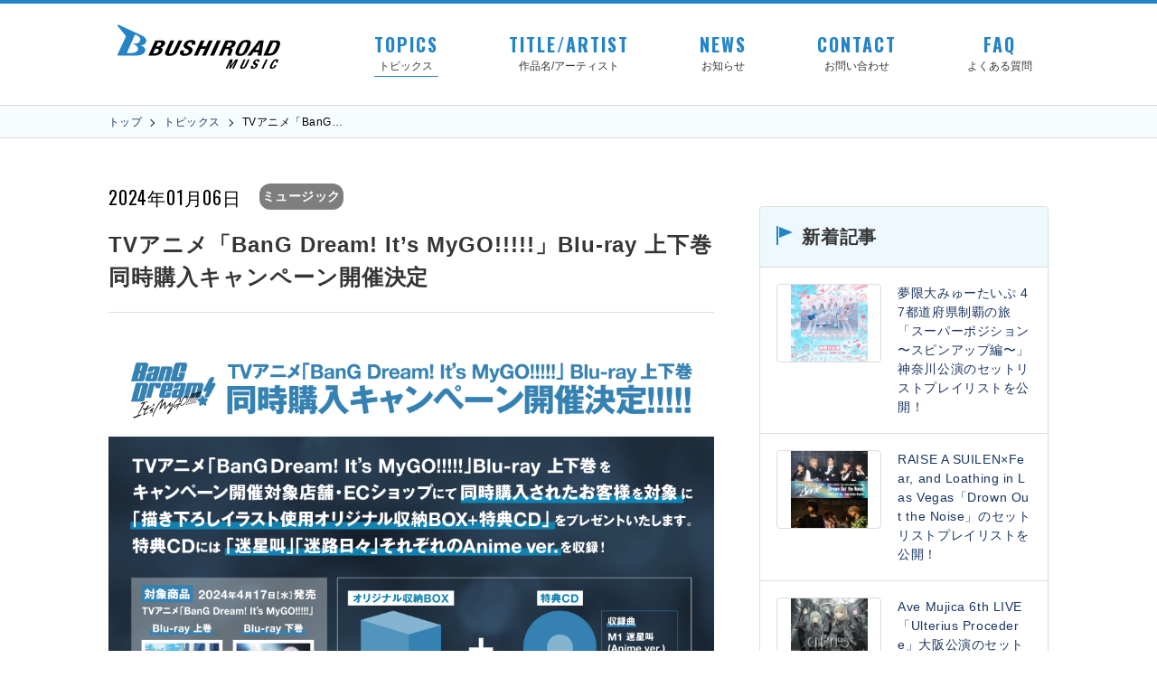

--- FILE ---
content_type: text/html; charset=UTF-8
request_url: https://bushiroad-music.com/1369/
body_size: 12334
content:
<!DOCTYPE html>
<html lang="ja">
<head>
<!-- Google Tag Manager -->
<script>(function(w,d,s,l,i){w[l]=w[l]||[];w[l].push({'gtm.start':
new Date().getTime(),event:'gtm.js'});var f=d.getElementsByTagName(s)[0],
j=d.createElement(s),dl=l!='dataLayer'?'&l='+l:'';j.async=true;j.src=
'https://www.googletagmanager.com/gtm.js?id='+i+dl;f.parentNode.insertBefore(j,f);
})(window,document,'script','dataLayer','GTM-WGLDC3Q');</script>
<!-- End Google Tag Manager -->
<meta charset="utf-8">
<meta content="IE=edge" http-equiv="X-UA-Compatible">
<meta name='robots' content='max-image-preview:large' />
	<style>img:is([sizes="auto" i], [sizes^="auto," i]) { contain-intrinsic-size: 3000px 1500px }</style>
	<script type="text/javascript">
/* <![CDATA[ */
window._wpemojiSettings = {"baseUrl":"https:\/\/s.w.org\/images\/core\/emoji\/15.0.3\/72x72\/","ext":".png","svgUrl":"https:\/\/s.w.org\/images\/core\/emoji\/15.0.3\/svg\/","svgExt":".svg","source":{"concatemoji":"https:\/\/bushiroad-music.com\/wordpress\/wp-includes\/js\/wp-emoji-release.min.js?ver=622c639196003300537553f8da452676"}};
/*! This file is auto-generated */
!function(i,n){var o,s,e;function c(e){try{var t={supportTests:e,timestamp:(new Date).valueOf()};sessionStorage.setItem(o,JSON.stringify(t))}catch(e){}}function p(e,t,n){e.clearRect(0,0,e.canvas.width,e.canvas.height),e.fillText(t,0,0);var t=new Uint32Array(e.getImageData(0,0,e.canvas.width,e.canvas.height).data),r=(e.clearRect(0,0,e.canvas.width,e.canvas.height),e.fillText(n,0,0),new Uint32Array(e.getImageData(0,0,e.canvas.width,e.canvas.height).data));return t.every(function(e,t){return e===r[t]})}function u(e,t,n){switch(t){case"flag":return n(e,"\ud83c\udff3\ufe0f\u200d\u26a7\ufe0f","\ud83c\udff3\ufe0f\u200b\u26a7\ufe0f")?!1:!n(e,"\ud83c\uddfa\ud83c\uddf3","\ud83c\uddfa\u200b\ud83c\uddf3")&&!n(e,"\ud83c\udff4\udb40\udc67\udb40\udc62\udb40\udc65\udb40\udc6e\udb40\udc67\udb40\udc7f","\ud83c\udff4\u200b\udb40\udc67\u200b\udb40\udc62\u200b\udb40\udc65\u200b\udb40\udc6e\u200b\udb40\udc67\u200b\udb40\udc7f");case"emoji":return!n(e,"\ud83d\udc26\u200d\u2b1b","\ud83d\udc26\u200b\u2b1b")}return!1}function f(e,t,n){var r="undefined"!=typeof WorkerGlobalScope&&self instanceof WorkerGlobalScope?new OffscreenCanvas(300,150):i.createElement("canvas"),a=r.getContext("2d",{willReadFrequently:!0}),o=(a.textBaseline="top",a.font="600 32px Arial",{});return e.forEach(function(e){o[e]=t(a,e,n)}),o}function t(e){var t=i.createElement("script");t.src=e,t.defer=!0,i.head.appendChild(t)}"undefined"!=typeof Promise&&(o="wpEmojiSettingsSupports",s=["flag","emoji"],n.supports={everything:!0,everythingExceptFlag:!0},e=new Promise(function(e){i.addEventListener("DOMContentLoaded",e,{once:!0})}),new Promise(function(t){var n=function(){try{var e=JSON.parse(sessionStorage.getItem(o));if("object"==typeof e&&"number"==typeof e.timestamp&&(new Date).valueOf()<e.timestamp+604800&&"object"==typeof e.supportTests)return e.supportTests}catch(e){}return null}();if(!n){if("undefined"!=typeof Worker&&"undefined"!=typeof OffscreenCanvas&&"undefined"!=typeof URL&&URL.createObjectURL&&"undefined"!=typeof Blob)try{var e="postMessage("+f.toString()+"("+[JSON.stringify(s),u.toString(),p.toString()].join(",")+"));",r=new Blob([e],{type:"text/javascript"}),a=new Worker(URL.createObjectURL(r),{name:"wpTestEmojiSupports"});return void(a.onmessage=function(e){c(n=e.data),a.terminate(),t(n)})}catch(e){}c(n=f(s,u,p))}t(n)}).then(function(e){for(var t in e)n.supports[t]=e[t],n.supports.everything=n.supports.everything&&n.supports[t],"flag"!==t&&(n.supports.everythingExceptFlag=n.supports.everythingExceptFlag&&n.supports[t]);n.supports.everythingExceptFlag=n.supports.everythingExceptFlag&&!n.supports.flag,n.DOMReady=!1,n.readyCallback=function(){n.DOMReady=!0}}).then(function(){return e}).then(function(){var e;n.supports.everything||(n.readyCallback(),(e=n.source||{}).concatemoji?t(e.concatemoji):e.wpemoji&&e.twemoji&&(t(e.twemoji),t(e.wpemoji)))}))}((window,document),window._wpemojiSettings);
/* ]]> */
</script>
<style id='wp-emoji-styles-inline-css' type='text/css'>

	img.wp-smiley, img.emoji {
		display: inline !important;
		border: none !important;
		box-shadow: none !important;
		height: 1em !important;
		width: 1em !important;
		margin: 0 0.07em !important;
		vertical-align: -0.1em !important;
		background: none !important;
		padding: 0 !important;
	}
</style>
<link rel='stylesheet' id='wp-block-library-css' href='https://bushiroad-music.com/wordpress/wp-includes/css/dist/block-library/style.min.css?ver=622c639196003300537553f8da452676' type='text/css' media='all' />
<style id='classic-theme-styles-inline-css' type='text/css'>
/*! This file is auto-generated */
.wp-block-button__link{color:#fff;background-color:#32373c;border-radius:9999px;box-shadow:none;text-decoration:none;padding:calc(.667em + 2px) calc(1.333em + 2px);font-size:1.125em}.wp-block-file__button{background:#32373c;color:#fff;text-decoration:none}
</style>
<style id='global-styles-inline-css' type='text/css'>
:root{--wp--preset--aspect-ratio--square: 1;--wp--preset--aspect-ratio--4-3: 4/3;--wp--preset--aspect-ratio--3-4: 3/4;--wp--preset--aspect-ratio--3-2: 3/2;--wp--preset--aspect-ratio--2-3: 2/3;--wp--preset--aspect-ratio--16-9: 16/9;--wp--preset--aspect-ratio--9-16: 9/16;--wp--preset--color--black: #000000;--wp--preset--color--cyan-bluish-gray: #abb8c3;--wp--preset--color--white: #ffffff;--wp--preset--color--pale-pink: #f78da7;--wp--preset--color--vivid-red: #cf2e2e;--wp--preset--color--luminous-vivid-orange: #ff6900;--wp--preset--color--luminous-vivid-amber: #fcb900;--wp--preset--color--light-green-cyan: #7bdcb5;--wp--preset--color--vivid-green-cyan: #00d084;--wp--preset--color--pale-cyan-blue: #8ed1fc;--wp--preset--color--vivid-cyan-blue: #0693e3;--wp--preset--color--vivid-purple: #9b51e0;--wp--preset--gradient--vivid-cyan-blue-to-vivid-purple: linear-gradient(135deg,rgba(6,147,227,1) 0%,rgb(155,81,224) 100%);--wp--preset--gradient--light-green-cyan-to-vivid-green-cyan: linear-gradient(135deg,rgb(122,220,180) 0%,rgb(0,208,130) 100%);--wp--preset--gradient--luminous-vivid-amber-to-luminous-vivid-orange: linear-gradient(135deg,rgba(252,185,0,1) 0%,rgba(255,105,0,1) 100%);--wp--preset--gradient--luminous-vivid-orange-to-vivid-red: linear-gradient(135deg,rgba(255,105,0,1) 0%,rgb(207,46,46) 100%);--wp--preset--gradient--very-light-gray-to-cyan-bluish-gray: linear-gradient(135deg,rgb(238,238,238) 0%,rgb(169,184,195) 100%);--wp--preset--gradient--cool-to-warm-spectrum: linear-gradient(135deg,rgb(74,234,220) 0%,rgb(151,120,209) 20%,rgb(207,42,186) 40%,rgb(238,44,130) 60%,rgb(251,105,98) 80%,rgb(254,248,76) 100%);--wp--preset--gradient--blush-light-purple: linear-gradient(135deg,rgb(255,206,236) 0%,rgb(152,150,240) 100%);--wp--preset--gradient--blush-bordeaux: linear-gradient(135deg,rgb(254,205,165) 0%,rgb(254,45,45) 50%,rgb(107,0,62) 100%);--wp--preset--gradient--luminous-dusk: linear-gradient(135deg,rgb(255,203,112) 0%,rgb(199,81,192) 50%,rgb(65,88,208) 100%);--wp--preset--gradient--pale-ocean: linear-gradient(135deg,rgb(255,245,203) 0%,rgb(182,227,212) 50%,rgb(51,167,181) 100%);--wp--preset--gradient--electric-grass: linear-gradient(135deg,rgb(202,248,128) 0%,rgb(113,206,126) 100%);--wp--preset--gradient--midnight: linear-gradient(135deg,rgb(2,3,129) 0%,rgb(40,116,252) 100%);--wp--preset--font-size--small: 13px;--wp--preset--font-size--medium: 20px;--wp--preset--font-size--large: 36px;--wp--preset--font-size--x-large: 42px;--wp--preset--spacing--20: 0.44rem;--wp--preset--spacing--30: 0.67rem;--wp--preset--spacing--40: 1rem;--wp--preset--spacing--50: 1.5rem;--wp--preset--spacing--60: 2.25rem;--wp--preset--spacing--70: 3.38rem;--wp--preset--spacing--80: 5.06rem;--wp--preset--shadow--natural: 6px 6px 9px rgba(0, 0, 0, 0.2);--wp--preset--shadow--deep: 12px 12px 50px rgba(0, 0, 0, 0.4);--wp--preset--shadow--sharp: 6px 6px 0px rgba(0, 0, 0, 0.2);--wp--preset--shadow--outlined: 6px 6px 0px -3px rgba(255, 255, 255, 1), 6px 6px rgba(0, 0, 0, 1);--wp--preset--shadow--crisp: 6px 6px 0px rgba(0, 0, 0, 1);}:where(.is-layout-flex){gap: 0.5em;}:where(.is-layout-grid){gap: 0.5em;}body .is-layout-flex{display: flex;}.is-layout-flex{flex-wrap: wrap;align-items: center;}.is-layout-flex > :is(*, div){margin: 0;}body .is-layout-grid{display: grid;}.is-layout-grid > :is(*, div){margin: 0;}:where(.wp-block-columns.is-layout-flex){gap: 2em;}:where(.wp-block-columns.is-layout-grid){gap: 2em;}:where(.wp-block-post-template.is-layout-flex){gap: 1.25em;}:where(.wp-block-post-template.is-layout-grid){gap: 1.25em;}.has-black-color{color: var(--wp--preset--color--black) !important;}.has-cyan-bluish-gray-color{color: var(--wp--preset--color--cyan-bluish-gray) !important;}.has-white-color{color: var(--wp--preset--color--white) !important;}.has-pale-pink-color{color: var(--wp--preset--color--pale-pink) !important;}.has-vivid-red-color{color: var(--wp--preset--color--vivid-red) !important;}.has-luminous-vivid-orange-color{color: var(--wp--preset--color--luminous-vivid-orange) !important;}.has-luminous-vivid-amber-color{color: var(--wp--preset--color--luminous-vivid-amber) !important;}.has-light-green-cyan-color{color: var(--wp--preset--color--light-green-cyan) !important;}.has-vivid-green-cyan-color{color: var(--wp--preset--color--vivid-green-cyan) !important;}.has-pale-cyan-blue-color{color: var(--wp--preset--color--pale-cyan-blue) !important;}.has-vivid-cyan-blue-color{color: var(--wp--preset--color--vivid-cyan-blue) !important;}.has-vivid-purple-color{color: var(--wp--preset--color--vivid-purple) !important;}.has-black-background-color{background-color: var(--wp--preset--color--black) !important;}.has-cyan-bluish-gray-background-color{background-color: var(--wp--preset--color--cyan-bluish-gray) !important;}.has-white-background-color{background-color: var(--wp--preset--color--white) !important;}.has-pale-pink-background-color{background-color: var(--wp--preset--color--pale-pink) !important;}.has-vivid-red-background-color{background-color: var(--wp--preset--color--vivid-red) !important;}.has-luminous-vivid-orange-background-color{background-color: var(--wp--preset--color--luminous-vivid-orange) !important;}.has-luminous-vivid-amber-background-color{background-color: var(--wp--preset--color--luminous-vivid-amber) !important;}.has-light-green-cyan-background-color{background-color: var(--wp--preset--color--light-green-cyan) !important;}.has-vivid-green-cyan-background-color{background-color: var(--wp--preset--color--vivid-green-cyan) !important;}.has-pale-cyan-blue-background-color{background-color: var(--wp--preset--color--pale-cyan-blue) !important;}.has-vivid-cyan-blue-background-color{background-color: var(--wp--preset--color--vivid-cyan-blue) !important;}.has-vivid-purple-background-color{background-color: var(--wp--preset--color--vivid-purple) !important;}.has-black-border-color{border-color: var(--wp--preset--color--black) !important;}.has-cyan-bluish-gray-border-color{border-color: var(--wp--preset--color--cyan-bluish-gray) !important;}.has-white-border-color{border-color: var(--wp--preset--color--white) !important;}.has-pale-pink-border-color{border-color: var(--wp--preset--color--pale-pink) !important;}.has-vivid-red-border-color{border-color: var(--wp--preset--color--vivid-red) !important;}.has-luminous-vivid-orange-border-color{border-color: var(--wp--preset--color--luminous-vivid-orange) !important;}.has-luminous-vivid-amber-border-color{border-color: var(--wp--preset--color--luminous-vivid-amber) !important;}.has-light-green-cyan-border-color{border-color: var(--wp--preset--color--light-green-cyan) !important;}.has-vivid-green-cyan-border-color{border-color: var(--wp--preset--color--vivid-green-cyan) !important;}.has-pale-cyan-blue-border-color{border-color: var(--wp--preset--color--pale-cyan-blue) !important;}.has-vivid-cyan-blue-border-color{border-color: var(--wp--preset--color--vivid-cyan-blue) !important;}.has-vivid-purple-border-color{border-color: var(--wp--preset--color--vivid-purple) !important;}.has-vivid-cyan-blue-to-vivid-purple-gradient-background{background: var(--wp--preset--gradient--vivid-cyan-blue-to-vivid-purple) !important;}.has-light-green-cyan-to-vivid-green-cyan-gradient-background{background: var(--wp--preset--gradient--light-green-cyan-to-vivid-green-cyan) !important;}.has-luminous-vivid-amber-to-luminous-vivid-orange-gradient-background{background: var(--wp--preset--gradient--luminous-vivid-amber-to-luminous-vivid-orange) !important;}.has-luminous-vivid-orange-to-vivid-red-gradient-background{background: var(--wp--preset--gradient--luminous-vivid-orange-to-vivid-red) !important;}.has-very-light-gray-to-cyan-bluish-gray-gradient-background{background: var(--wp--preset--gradient--very-light-gray-to-cyan-bluish-gray) !important;}.has-cool-to-warm-spectrum-gradient-background{background: var(--wp--preset--gradient--cool-to-warm-spectrum) !important;}.has-blush-light-purple-gradient-background{background: var(--wp--preset--gradient--blush-light-purple) !important;}.has-blush-bordeaux-gradient-background{background: var(--wp--preset--gradient--blush-bordeaux) !important;}.has-luminous-dusk-gradient-background{background: var(--wp--preset--gradient--luminous-dusk) !important;}.has-pale-ocean-gradient-background{background: var(--wp--preset--gradient--pale-ocean) !important;}.has-electric-grass-gradient-background{background: var(--wp--preset--gradient--electric-grass) !important;}.has-midnight-gradient-background{background: var(--wp--preset--gradient--midnight) !important;}.has-small-font-size{font-size: var(--wp--preset--font-size--small) !important;}.has-medium-font-size{font-size: var(--wp--preset--font-size--medium) !important;}.has-large-font-size{font-size: var(--wp--preset--font-size--large) !important;}.has-x-large-font-size{font-size: var(--wp--preset--font-size--x-large) !important;}
:where(.wp-block-post-template.is-layout-flex){gap: 1.25em;}:where(.wp-block-post-template.is-layout-grid){gap: 1.25em;}
:where(.wp-block-columns.is-layout-flex){gap: 2em;}:where(.wp-block-columns.is-layout-grid){gap: 2em;}
:root :where(.wp-block-pullquote){font-size: 1.5em;line-height: 1.6;}
</style>
<link rel='stylesheet' id='contact-form-7-css' href='https://bushiroad-music.com/wordpress/wp-content/plugins/contact-form-7/includes/css/styles.css?ver=6.0.4' type='text/css' media='all' />
<link rel="https://api.w.org/" href="https://bushiroad-music.com/wp-json/" /><link rel="alternate" title="JSON" type="application/json" href="https://bushiroad-music.com/wp-json/wp/v2/topics/12185" /><link rel="EditURI" type="application/rsd+xml" title="RSD" href="https://bushiroad-music.com/wordpress/xmlrpc.php?rsd" />

<link rel="canonical" href="https://bushiroad-music.com/topics/1369/" />
<link rel='shortlink' href='https://bushiroad-music.com/?p=12185' />
<link rel="alternate" title="oEmbed (JSON)" type="application/json+oembed" href="https://bushiroad-music.com/wp-json/oembed/1.0/embed?url=https%3A%2F%2Fbushiroad-music.com%2Ftopics%2F1369%2F" />
<link rel="alternate" title="oEmbed (XML)" type="text/xml+oembed" href="https://bushiroad-music.com/wp-json/oembed/1.0/embed?url=https%3A%2F%2Fbushiroad-music.com%2Ftopics%2F1369%2F&#038;format=xml" />
<meta name="redi-version" content="1.2.6" />		<style type="text/css" id="wp-custom-css">
			.grecaptcha-badge { visibility: hidden; }		</style>
		<title>TVアニメ「BanG Dream! It&#8217;s MyGO!!!!!」Blu-ray 上下巻同時購入キャンペーン開催決定｜トピックス｜ブシロードミュージック</title>
<meta name="description" content="ブシロードミュージックのトピックス情報をお届けしています。">
<meta name="keywords" content="ブシロードミュージック,株式会社ブシロード,株式会社響,響ラジオステーション,ミルキィホームズ,BanG Dream!（バンドリ）,ブシロード EC SHOP">
<meta name="viewport" content="width=device-width,initial-scale=1.0,minimum-scale=1.0,user-scalable=no">
<meta name="format-detection" content="telephone=no, email=no, address=no">
<link rel="shortcut icon" href="https://bushiroad-music.com/favicon.ico">
<link rel="apple-touch-icon-precomposed" href="https://bushiroad-music.com/img/favicon_16x16.png" sizes="16*16">
<link rel="apple-touch-icon-precomposed" href="https://bushiroad-music.com/img/favicon_32x32.png" sizes="32*32">
<link rel="apple-touch-icon-precomposed" href="https://bushiroad-music.com/img/favicon_48x48.png" sizes="48*48">
<link rel="apple-touch-icon-precomposed" href="https://bushiroad-music.com/img/favicon_152x152.png" sizes="152*152">
<meta property="og:title" content="TVアニメ「BanG Dream! It&#8217;s MyGO!!!!!」Blu-ray 上下巻同時購入キャンペーン開催決定｜トピックス｜ブシロードミュージック">
<meta property="og:type" content="article">
<meta property="og:url" content="https://bushiroad-music.com/topics/1369/">
<meta property="og:image" content="https://bushiroad-music.com/wordpress/wp-content/uploads/2024/08/05150637/88253448-0387-4226-9724-b7623fff91f7-1024x768.png">
<meta property="og:site_name" content="ブシロードミュージック">
<meta property="og:description" content="ブシロードミュージックのトピックス情報をお届けしています。">
<meta name="twitter:card" content="summary">
<meta name="twitter:site" content="@bushi_music">
<!--[if lte IE 9]><script src="../js/lib/html5shiv-printshiv.min.js"></script><![endif]-->
<link href="//fonts.googleapis.com/css?family=Oswald:400,700" rel="stylesheet">
<link href="https://bushiroad-music.com/css/lp_topics/lp_topics.css" rel="stylesheet" type="text/css">
<link href="https://bushiroad-music.com/css/styles.css" rel="stylesheet" type="text/css">
<link href="https://bushiroad-music.com/css/styles_custom.css" rel="stylesheet" type="text/css">
<script src="https://bushiroad-music.com/js/lib/jquery.min.js"></script>
<script src="https://bushiroad-music.com/js/wideslider.js"></script>
<script src="https://bushiroad-music.com/js/jquery.dotdotdot.min.js"></script>
<script src="https://bushiroad-music.com/js/main.js"></script>
</head>
<body class="c-box">
<!-- Google Tag Manager (noscript) -->
<noscript><iframe src="https://www.googletagmanager.com/ns.html?id=GTM-WGLDC3Q" height="0" width="0" style="display:none;visibility:hidden"></iframe></noscript>
<!-- End Google Tag Manager (noscript) -->
<div id="fb-root"></div>
<script>(function(d, s, id) {
	var js, fjs = d.getElementsByTagName(s)[0];
	if (d.getElementById(id)) return;
	js = d.createElement(s); js.id = id;
	js.src = "//connect.facebook.net/ja_JP/sdk.js#xfbml=1&version=v2.7";
	fjs.parentNode.insertBefore(js, fjs);
}(document, 'script', 'facebook-jssdk'));</script>
<a id="pagetop"></a>
<header id="header" class="header c-box c-box--theme-a-a js-ui-menu js-ui-scroll-follower">
	<div class="header__container c-box__container js-ui-menu__container">
		<h1 class="header__logo c-pict"><a href="https://bushiroad-music.com"><img src="https://bushiroad-music.com/img/logo.svg" class="c-pict__src c-pict__src--fit-width" alt="ブシロードミュージック"></a></h1>
		<div class="js-ui-menu__wrapper"></div>
		<div class="header__nav c-box js-ui-menu__nav">
			<nav class="header__nav__grid">
				<div class="header__nav__grid__cell header__nav__grid__cell--a">
					<a class="header__nav__btn c-btn header__nav__btn--current" href="https://bushiroad-music.com/articles/">
						<span class="header__nav__btn__label--a c-btn__label">TOPICS</span>
						<span class="header__nav__btn__label--b c-btn__label">トピックス</span>
					</a>
				</div>
				<div class="header__nav__grid__cell header__nav__grid__cell--b">
					<a class="header__nav__btn c-btn" href="https://bushiroad-music.com/musics/">
						<span class="header__nav__btn__label--a c-btn__label">TITLE/ARTIST</span>
						<span class="header__nav__btn__label--b c-btn__label">作品名/アーティスト</span>
					</a>
				</div>
				<div class="header__nav__grid__cell header__nav__grid__cell--c">
					<a class="header__nav__btn c-btn" href="https://bushiroad-music.com/news/">
						<span class="header__nav__btn__label--a c-btn__label">NEWS</span>
						<span class="header__nav__btn__label--b c-btn__label">お知らせ</span>
					</a>
				</div>
				<div class="header__nav__grid__cell header__nav__grid__cell--d">
					<a class="header__nav__btn c-btn" href="https://bushiroad-music.com/contact/">
						<span class="header__nav__btn__label--a c-btn__label">CONTACT</span>
						<span class="header__nav__btn__label--b c-btn__label">お問い合わせ</span>
					</a>
				</div>
				<div class="header__nav__grid__cell header__nav__grid__cell--e">
					<a class="header__nav__btn c-btn " href="https://bushiroad-music.com/pages/faq/">
						<span class="header__nav__btn__label--a c-btn__label">FAQ</span>
						<span class="header__nav__btn__label--b c-btn__label">よくある質問</span>
					</a>
				</div>
			</nav>
		</div>
		<div class="header__menu c-box">
			<a class="header__menu__btn c-btn c-btn--theme-b-b--a js-ui-menu__open" href="javascript:void(0);">
				<span class="header__menu__btn__label"></span>
				<span class="header__menu__btn__label"></span>
				<span class="header__menu__btn__label"></span>
			</a>
		</div>
		<div class="header__close c-box js-ui-menu__close">
			<a class="header__close__btn c-btn__label--type-c-a--a" href="javascript:void(0);"><i class="c-icon c-icon--type-d-a--a">x</i></a>
		</div>
	</div>
</header><div class="js-ui-scroll-follower-range"></div>

<div class="p-block-f-d c-box"><div class="p-block-f-d__container c-box__container c-box__container--width-b-a"><nav class="p-block-f-d__nav c-box"><ul class="p-block-f-d__nav__items c-box">
	<li class="p-block-f-d__nav__item c-text"><a href="https://bushiroad-music.com/" class="p-block-f-d__nav__item__link c-text__link">トップ</a></li>
	<li class="p-block-f-d__nav__item c-text"><a href="https://bushiroad-music.com/topics" class="p-block-f-d__nav__item__link c-text__link">トピックス</a></li>
	<li class="p-block-f-d__nav__item c-text"><span class="js-split-text">TVアニメ「BanG Dream! It&#8217;s MyGO!!!!!」Blu-ray 上下巻同時購入キャンペーン開催決定</span></li>
</ul></nav></div></div>

<div class="c-box">
	<div class="c-box__container c-box__container--width-b-a c-box__container--min-height-a-a">
		<div class="p-block-b-f c-grid">
			<div class="p-block-b-f__cell--main c-grid__cell">
				<div class="p-block-b-b c-box c-box--theme-a-e">
					<div class="c-box">
						<p class="p-block-b-b__date c-text">2024年01月06日</p>
						<p class="p-block-b-b__icon c-text c-text--theme-c-a c-text--weight-bold">ミュージック</p>					</div>
					<h1 class="p-block-b-b__title c-text c-text--weight-bold">TVアニメ「BanG Dream! It&#8217;s MyGO!!!!!」Blu-ray 上下巻同時購入キャンペーン開催決定</h1>
				</div>
				<article class="c-post blog-container"><p class="tpcs"><img decoding="async" src="https://bushiroad-music.com/renew/88253448-0387-4226-9724-b7623fff91f7.png" caption="false" style="display: block; margin-left: auto; margin-right: auto;" /></p>
<p class="tpcs">2023年夏に放送され、大きな反響を呼んだTVアニメ「BanG Dream! It's MyGO!!!!!」のBlu-rayが2024年4月17日(水)に発売決定いたしました。<br />
TVアニメ「BanG Dream! It's MyGO!!!!!」Blu-ray 上下巻を「キャンペーン開催対象店舗・ECショップ」にて、同時購入されたお客様に、対象商品上下巻＋特典CDを収納できる描き下ろしイラスト使用「描き下ろし収納BOX」＋「特典CD」をプレゼントいたします。</p>
<h2 class="tpcs parts-root">対象商品</h2>
<p class="tpcs"> &lt;2024年4月17日(水)発売&gt; <br />
・<a href="https://bushiroad-music.com/musics/brmm-10774">TVアニメ「BanG Dream! It's MyGO!!!!!」Blu-ray 上巻</a>（BRMM-10774）<br />
・<a href="https://bushiroad-music.com/musics/brmm-10775">TVアニメ「BanG Dream! It's MyGO!!!!!」Blu-ray 下巻</a>（BRMM-10775）</p>
<p>　各 19,800円（税込）</p>
<h2 class="tpcs parts-root">特典</h2>
<p class="tpcs"><strong>対象商品上下巻＋特典CDを収納出来る描き下ろしイラスト使用「描き下ろし収納BOX※」＋「特典CD※」</strong></p>
<p>&nbsp;</p>
<p class="dummy addElementHere tpcs">　<strong>描き下ろし収納BOX<br />
<img decoding="async" src="https://bushiroad-music.com/renew/1608ad77-291f-44b9-9fa9-57eeb055bd70.png" alt="" /></strong></p>
<div class="tpcs columns columns-2 parts-root">
<div class="col">
<p><strong>特典CD（外面）</strong></p>
<p><a href="https://bushiroad-music.com/renew/e3d050da-9ded-41ff-8852-30acb67e6e51.jpg"><img decoding="async" class="tpcs" src="https://bushiroad-music.com/renew/e3d050da-9ded-41ff-8852-30acb67e6e51.jpg" caption="false" /></a></p>
</div>
<div class="col"><strong>特典CD（中面）<br />
</strong><br />
<a href="https://bushiroad-music.com/renew/6c17a31b-5861-433e-8da6-47dda1ab4c5e.jpg"><img decoding="async" class="tpcs" src="https://bushiroad-music.com/renew/6c17a31b-5861-433e-8da6-47dda1ab4c5e.jpg" caption="false" /></a></div>
</div>
<p class="tpcs"><strong></strong></p>
<p>&nbsp;</p>
<h6 class="tpcs parts-root">特典CD</h6>
<p class="tpcs"><strong></strong></p>
<p class="tpcs">「迷星叫」「迷路日々」それぞれのAnime ver.を収録</p>
<p class="tpcs">M1 迷星叫(Anime ver.)<br />
M2 迷路日々(Anime ver.)</p>
<p class="tpcs">※特典の配布は無くなり次第終了となります。<br />
※特典付与の販売形式・特典の在庫に関するお問い合わせは、各法人様までお尋ねください。<br />
※「同時購入特典対象店舗・ＥＣショップ」は下記をご確認ください。</p>
<p>&nbsp;</p>
<h2 class="tpcs parts-root">同時購入特典対象店舗・ECショップ一覧</h2>
<h4 class="tpcs parts-root">通販対象店舗</h4>
<p class="tpcs">アニメイト(通販含む)<br />
ゲーマーズ全店（オンラインショップ含む）<br />
とらのあな（通販含む/池袋店はご予約のみの場合あり）<br />
タワーレコード（※一部店舗を除く）<br />
WonderGOO/新星堂（※一部店舗を除く）/新星堂WonderGOOオンライン<br />
ソフマップ・アニメガ<br />
メロンブックス<br />
HMV,HMV＆BOOKS online<br />
ヨドバシカメラ（ドットコムは予約のみ）<br />
TSUTAYA RECORDS（※一部店舗除く）/ TSUTAYAオンラインショッピング<br />
セブンネットショッピング<br />
楽天ブックス<br />
Neowing<br />
Joshinディスクピア(Joshin webショップ 含む)<br />
あみあみオンラインショップ<br />
げっちゅ屋（Getchu.com）<br />
赤い熊さん<br />
Amazon.co.jp<br />
ブシロードオンラインストア</p>
<h4 class="tpcs parts-root">通販実施ナシ店舗</h4>
<p class="tpcs">コーチャンフォー（※一部店舗除く）<br />
トオンミュージック/ＢＯＯＫＳなかだ（※一部店舗を除く）<br />
エムズエクスポ盛岡店<br />
平安堂飯田店<br />
平安堂座光寺店<br />
平安堂諏訪店<br />
平安堂川中島店<br />
玉光堂／バンダレコード／ライオン堂<br />
紀伊國屋書店（※一部店舗除く）<br />
ブシロードストア in ゲーマーズ池袋ミクサ</p>
<p>※「一部店舗を除く」対象店舗のお問合せは各法人様までお尋ねください。</p></article>
				<div class="p-block-b-g c-box">
					<div class="p-block-f-c c-box">
						<div class="p-block-f-c__tw">
							<a href="https://twitter.com/" class="x-post-button" target="_blank" onclick="window.open('https://twitter.com/intent/tweet?text=TV%E3%82%A2%E3%83%8B%E3%83%A1%E3%80%8CBanG+Dream%21+It%26%238217%3Bs+MyGO%21%21%21%21%21%E3%80%8DBlu-ray+%E4%B8%8A%E4%B8%8B%E5%B7%BB%E5%90%8C%E6%99%82%E8%B3%BC%E5%85%A5%E3%82%AD%E3%83%A3%E3%83%B3%E3%83%9A%E3%83%BC%E3%83%B3%E9%96%8B%E5%82%AC%E6%B1%BA%E5%AE%9A%0Ahttps%3A%2F%2Fbushiroad-music.com%2Ftopics%2F1369%2F','tweetwindow','width=550, height=450, personalbar=0, toolbar=0, scrollbars=1, resizable=1'); return false;"></a>
						</div>
						<div class="p-block-f-c__fb">
							<div class="fb-share-button" data-href="https://bushiroad-music.com/topics/1369/" data-layout="button_count" data-size="small" data-mobile-iframe="false"><a class="fb-xfbml-parse-ignore" target="_blank" href="https://www.facebook.com/sharer/sharer.php?u=https%3A%2F%2Fbushiroad-music.com%2Ftopics%2F1369%2F&amp;src=sdkprePparse">シェア</a></div>
						</div>
					</div>
				</div>
				<div class="p-block-b-d c-box">
					<h3 class="p-block-b-d__head c-text c-box--theme-a-e"><i class="p-block-b-d__head__icon c-icon c-icon--type-f-a--a"></i><span class="p-block-b-d__head__label c-text c-text--weight-bold">「MyGO!!!!!」の関連記事</span></h3>
					<div class="p-block-b-d__container c-box__container">
						<div class="p-block-b-d__items c-grid js-ui-auto">
</div><div class="p-block-b-d__items c-grid js-ui-auto">							<div class="p-block-b-d__item c-grid__cell js-ui-auto__children">
								<a class="p-block-b-d__item__link" href="https://bushiroad-music.com/20574">
									<figure class="p-block-b-d__item__pict c-pict js-rect-l"><img src="https://bushiroad-music.com/wordpress/wp-content/uploads/2025/12/05165528/MyGO_8thLIVE_BANNER_01_16_600x600-200x200.png" class="js-img-center" onerror="this.src='https://bushiroad-music.com/img/topics_none.jpg'" alt="MyGO!!!!! 8th LIVE「想いのかたちが積もるとき」のセットリストプレイリストを公開&#038;Stationheadリスニングパーティ開催決定" data-err-display="topics_none.jpg"></figure>
									<span class="p-block-b-d__item__title c-text">MyGO!!!!! 8th LIVE「想いのかたちが積もるとき」のセットリストプレイリストを公開&#038;Stationheadリスニングパーティ開催決定</span>
								</a>
							</div>
							<div class="p-block-b-d__item c-grid__cell js-ui-auto__children">
								<a class="p-block-b-d__item__link" href="https://bushiroad-music.com/20447">
									<figure class="p-block-b-d__item__pict c-pict js-rect-l"><img src="https://bushiroad-music.com/wordpress/wp-content/uploads/2025/11/17112431/BGD_MyGO_8thSG_CP_SLIDE-200x113.png" class="js-img-center" onerror="this.src='https://bushiroad-music.com/img/topics_none.jpg'" alt="MyGO!!!!! 8th Single「静降想」のApple Music・Spotify事前予約（Pre-add / Pre-save）キャンペーン開催" data-err-display="topics_none.jpg"></figure>
									<span class="p-block-b-d__item__title c-text">MyGO!!!!! 8th Single「静降想」のApple Music・Spotify事前予約（Pre-add / Pre-save）キャンペーン開催</span>
								</a>
							</div>
</div><div class="p-block-b-d__items c-grid js-ui-auto">							<div class="p-block-b-d__item c-grid__cell js-ui-auto__children">
								<a class="p-block-b-d__item__link" href="https://bushiroad-music.com/19651">
									<figure class="p-block-b-d__item__pict c-pict js-rect-l"><img src="https://bushiroad-music.com/wordpress/wp-content/uploads/2025/09/02164415/MyGO_%E3%82%A8%E3%82%AC%E3%82%AF%E3%83%9F%E3%83%A9%E3%82%A4_2-200x113.png" class="js-img-center" onerror="this.src='https://bushiroad-music.com/img/topics_none.jpg'" alt="太志(Aqua Timez)・大介(Aqua Timez)提供楽曲、MyGO!!!!!「エガクミライ」がデジタルリリース" data-err-display="topics_none.jpg"></figure>
									<span class="p-block-b-d__item__title c-text">太志(Aqua Timez)・大介(Aqua Timez)提供楽曲、MyGO!!!!!「エガクミライ」がデジタルリリース</span>
								</a>
							</div>
							<div class="p-block-b-d__item c-grid__cell js-ui-auto__children">
								<a class="p-block-b-d__item__link" href="https://bushiroad-music.com/19758">
									<figure class="p-block-b-d__item__pict c-pict js-rect-l"><img src="https://bushiroad-music.com/wordpress/wp-content/uploads/2025/09/22111242/MyGO_8thSG_%E3%83%A1%E3%83%BC%E3%82%AB%E3%83%BC%E7%89%B9%E5%85%B8POP_RGB-200x141.jpg" class="js-img-center" onerror="this.src='https://bushiroad-music.com/img/topics_none.jpg'" alt="MyGO!!!!! 8th Single「静降想」先着購入キャンペーン開催決定" data-err-display="topics_none.jpg"></figure>
									<span class="p-block-b-d__item__title c-text">MyGO!!!!! 8th Single「静降想」先着購入キャンペーン開催決定</span>
								</a>
							</div>
						</div>
					</div>
					<div class="p-block-b-d__btn c-btn c-btn--theme-a-a--a"><a href="https://bushiroad-music.com/articles" class="p-block-b-d__btn__label c-btn__label c-btn__label--theme-a-a--c">トピックス一覧に戻る</a></div>
				</div>
			</div>
			<div class="p-block-b-f__cell--side c-grid__cell">
<div class="p-block-b-c c-box c-box--theme-a-f">
<h3 class="p-block-b-c__head c-text c-text--theme-d-a"><i class="p-block-b-c__head__icon c-icon c-icon--type-e-b--a"></i><span class="p-block-b-c__head__label c-text c-text--weight-bold">新着記事</span></h3><div class="p-block-b-c__container c-box__container"><div class="p-block-b-c__items c-box">
	<div class="p-block-b-c__item c-box">
		<a class="p-block-b-c__item__link" href="https://bushiroad-music.com/20882">
			<figure class="p-block-b-d__item__pict c-pict js-rect-l"><img src="https://bushiroad-music.com/wordpress/wp-content/uploads/2026/01/24202649/MMT_47_live_BANNER_PL_kanagawa-200x200.png" class="js-img-center" onerror="this.src='https://bushiroad-music.com/img/topics_none.jpg'" alt="夢限大みゅーたいぷ 47都道府県制覇の旅「スーパーポジション 〜スピンアップ編〜」神奈川公演のセットリストプレイリストを公開！" data-err-display="topics_none.jpg"></figure>
			<span class="p-block-b-c__item__title c-text">夢限大みゅーたいぷ 47都道府県制覇の旅「スーパーポジション 〜スピンアップ編〜」神奈川公演のセットリストプレイリストを公開！</span>
		</a>
	</div>
	<div class="p-block-b-c__item c-box">
		<a class="p-block-b-c__item__link" href="https://bushiroad-music.com/20785">
			<figure class="p-block-b-d__item__pict c-pict js-rect-l"><img src="https://bushiroad-music.com/wordpress/wp-content/uploads/2026/01/16163444/RAS_VEGAS_banner_600x600-200x200.png" class="js-img-center" onerror="this.src='https://bushiroad-music.com/img/topics_none.jpg'" alt="RAISE A SUILEN×Fear, and Loathing in Las Vegas「Drown Out the Noise」のセットリストプレイリストを公開！" data-err-display="topics_none.jpg"></figure>
			<span class="p-block-b-c__item__title c-text">RAISE A SUILEN×Fear, and Loathing in Las Vegas「Drown Out the Noise」のセットリストプレイリストを公開！</span>
		</a>
	</div>
	<div class="p-block-b-c__item c-box">
		<a class="p-block-b-c__item__link" href="https://bushiroad-music.com/20754">
			<figure class="p-block-b-d__item__pict c-pict js-rect-l"><img src="https://bushiroad-music.com/wordpress/wp-content/uploads/2026/01/14115159/AM_Ulterius-Procedere_banner_01_600_600_02-200x200.jpg" class="js-img-center" onerror="this.src='https://bushiroad-music.com/img/topics_none.jpg'" alt="Ave Mujica 6th LIVE「Ulterius Procedere」大阪公演のセットリストプレイリストを公開&#038;Stationheadリスニングパーティ開催決定" data-err-display="topics_none.jpg"></figure>
			<span class="p-block-b-c__item__title c-text">Ave Mujica 6th LIVE「Ulterius Procedere」大阪公演のセットリストプレイリストを公開&#038;Stationheadリスニングパーティ開催決定</span>
		</a>
	</div>
	<div class="p-block-b-c__item c-box">
		<a class="p-block-b-c__item__link" href="https://bushiroad-music.com/20467">
			<figure class="p-block-b-d__item__pict c-pict js-rect-l"><img src="https://bushiroad-music.com/wordpress/wp-content/uploads/2026/01/09135330/oshi_budo_chirashi_omote_260109-136x200.jpg" class="js-img-center" onerror="this.src='https://bushiroad-music.com/img/topics_none.jpg'" alt="舞台『推しが武道館いってくれたら死ぬ』より、CDのリリースが決定！" data-err-display="topics_none.jpg"></figure>
			<span class="p-block-b-c__item__title c-text">舞台『推しが武道館いってくれたら死ぬ』より、CDのリリースが決定！</span>
		</a>
	</div>
	<div class="p-block-b-c__item c-box">
		<a class="p-block-b-c__item__link" href="https://bang-dream.com/news/2269" target="_blank">
			<figure class="p-block-b-d__item__pict c-pict js-rect-l"><img src="https://bushiroad-music.com/wordpress/wp-content/uploads/2025/12/25111618/251223_BGD_NY_AVF_SLIDE_fix_RGB-200x113.jpg" class="js-img-center" onerror="this.src='https://bushiroad-music.com/img/topics_none.jpg'" alt="BanG Dream!新春＆関連CD400万枚出荷達成記念オーディオ・ビジュアルフェア開催" data-err-display="topics_none.jpg"></figure>
			<span class="p-block-b-c__item__title c-text">BanG Dream!新春＆関連CD400万枚出荷達成記念オーディオ・ビジュアルフェア開催</span>
		</a>
	</div>
	<div class="p-block-b-c__item c-box">
		<a class="p-block-b-c__item__link" href="https://bushiroad-music.com/20714">
			<figure class="p-block-b-d__item__pict c-pict js-rect-l"><img src="https://bushiroad-music.com/wordpress/wp-content/uploads/2025/12/26181438/PP_NYL_banner_03-200x200.png" class="js-img-center" onerror="this.src='https://bushiroad-music.com/img/topics_none.jpg'" alt="Poppin&#8217;Party New Year LIVE「Happy BanG Year!!」のセットリストプレイリストを公開！" data-err-display="topics_none.jpg"></figure>
			<span class="p-block-b-c__item__title c-text">Poppin&#8217;Party New Year LIVE「Happy BanG Year!!」のセットリストプレイリストを公開！</span>
		</a>
	</div>
</div></div></div>
			</div>
		</div>
	</div>
</div>
<div class="p-block-f-g c-box js-pagetop"><a class="mod-btn js-smooth-scroll" href="#pagetop"><span class="c-btn__label c-btn__label--type-b-a--a"></span></a></div>
<div class="footer-a-c c-box c-box--theme-a-g">
	<div class="footer-a-c__container c-box__container c-box__container--width-b-a">
		<div class="footer-a-c__sns c-box">
			<div class="footer-a-a c-box">
				<div class="footer-a-a__container c-box__container">
					<div class="footer-a-a__grid c-grid">
						<div class="footer-a-a__grid__cell--a c-grid__cell">
							<a class="footer-a-a__facebook c-btn c-btn--theme-b-a--a" href="http://www.facebook.com/share.php?u=https://bushiroad-music.com" onclick="window.open(encodeURI(decodeURI(this.href)), 'FBwindow', 'width=554, height=470, menubar=no, toolbar=no, scrollbars=yes'); return false;" rel="nofollow"></a>
						</div>
						<div class="footer-a-a__grid__cell--b c-grid__cell">
							<a class="footer-a-a__twitter c-btn c-btn--theme-b-b--a" href="https://twitter.com/share?text=ブシロードミュージック&url=https://bushiroad-music.com" onclick="window.open(encodeURI(decodeURI(this.href)), 'tweetwindow', 'width=650, height=470, personalbar=0, toolbar=0, scrollbars=1, sizable=1'); return false;" rel="nofollow"></a>
						</div>
					</div>
				</div>
			</div>
		</div>
<div class="footer-a-c__banner c-box"><div class="footer-a-b c-box"><div class="footer-a-b__container c-box__container"><div class="footer-a-b__grid c-grid">
	<div class="footer-a-b__grid__cell c-grid__cell">
		<p class="footer-a-b__pict c-pict">
			<a href="http://bushiroad.com/" target="_blank"><img src="https://bushiroad-music.com/wordpress/wp-content/uploads/2024/08/05110211/2f47d73e-cf8a-4a57-8640-0eb4a0069401.png" class="footer-image c-pict__src c-pict__src--fit-width" alt="株式会社ブシロード"></a>
		</p>
	</div>
	<div class="footer-a-b__grid__cell c-grid__cell">
		<p class="footer-a-b__pict c-pict">
			<a href="http://hibiki-radio.jp/" target="_blank"><img src="https://bushiroad-music.com/wordpress/wp-content/uploads/2024/08/05110212/b1b82a72-e894-461f-8a6c-8041976e6cc7.jpg" class="footer-image c-pict__src c-pict__src--fit-width" alt="響 &#8211; HiBiKi Radio Station &#8211;"></a>
		</p>
	</div>
	<div class="footer-a-b__grid__cell c-grid__cell">
		<p class="footer-a-b__pict c-pict">
			<a href="https://bushiroad-mp.com/" target="_blank"><img src="https://bushiroad-music.com/wordpress/wp-content/uploads/2024/08/05110637/bb51a321-5b18-4289-8a1c-bef9faa06e02.jpg" class="footer-image c-pict__src c-pict__src--fit-width" alt="BMP"></a>
		</p>
	</div>
	<div class="footer-a-b__grid__cell c-grid__cell">
		<p class="footer-a-b__pict c-pict">
			<a href="https://bushiroad-store.com/" target="_blank"><img src="https://bushiroad-music.com/wordpress/wp-content/uploads/2024/08/05110210/ca03a028-333e-4e3f-8b07-67341712eb40.jpg" class="footer-image c-pict__src c-pict__src--fit-width" alt="ブシロード EC SHOP"></a>
		</p>
	</div>
	<div class="footer-a-b__grid__cell c-grid__cell">
		<p class="footer-a-b__pict c-pict">
			<a href="https://hrmos.co/pages/bushiroad/jobs/0000042" target="_blank"><img src="https://bushiroad-music.com/wordpress/wp-content/uploads/2024/08/05111420/d33a38de-842e-4ec4-b28f-0ee616f297b2-1024x345.jpg" class="footer-image c-pict__src c-pict__src--fit-width" alt="ブシロード採用情報"></a>
		</p>
	</div>
</div></div></div></div>
	</div>
	<div class="footer-a-c__copy c-box c-box--theme-a-d">
		<p class="footer-a-c__copy__text c-text c-text--align-center">&copy; 2017 Bushiroad Music</p>
	</div>
</div>
<script src="//maps.googleapis.com/maps/api/js?key=AIzaSyD9ouQgm9FeiXeNtePgR-ergX_aJWbsTQw"></script>
<script src="https://bushiroad-music.com/js/gmap.js"></script><script type="text/javascript" src="https://bushiroad-music.com/wordpress/wp-includes/js/dist/hooks.min.js?ver=4d63a3d491d11ffd8ac6" id="wp-hooks-js"></script>
<script type="text/javascript" src="https://bushiroad-music.com/wordpress/wp-includes/js/dist/i18n.min.js?ver=5e580eb46a90c2b997e6" id="wp-i18n-js"></script>
<script type="text/javascript" id="wp-i18n-js-after">
/* <![CDATA[ */
wp.i18n.setLocaleData( { 'text direction\u0004ltr': [ 'ltr' ] } );
/* ]]> */
</script>
<script type="text/javascript" src="https://bushiroad-music.com/wordpress/wp-content/plugins/contact-form-7/includes/swv/js/index.js?ver=6.0.4" id="swv-js"></script>
<script type="text/javascript" id="contact-form-7-js-translations">
/* <![CDATA[ */
( function( domain, translations ) {
	var localeData = translations.locale_data[ domain ] || translations.locale_data.messages;
	localeData[""].domain = domain;
	wp.i18n.setLocaleData( localeData, domain );
} )( "contact-form-7", {"translation-revision-date":"2025-02-18 07:36:32+0000","generator":"GlotPress\/4.0.1","domain":"messages","locale_data":{"messages":{"":{"domain":"messages","plural-forms":"nplurals=1; plural=0;","lang":"ja_JP"},"This contact form is placed in the wrong place.":["\u3053\u306e\u30b3\u30f3\u30bf\u30af\u30c8\u30d5\u30a9\u30fc\u30e0\u306f\u9593\u9055\u3063\u305f\u4f4d\u7f6e\u306b\u7f6e\u304b\u308c\u3066\u3044\u307e\u3059\u3002"],"Error:":["\u30a8\u30e9\u30fc:"]}},"comment":{"reference":"includes\/js\/index.js"}} );
/* ]]> */
</script>
<script type="text/javascript" id="contact-form-7-js-before">
/* <![CDATA[ */
var wpcf7 = {
    "api": {
        "root": "https:\/\/bushiroad-music.com\/wp-json\/",
        "namespace": "contact-form-7\/v1"
    }
};
/* ]]> */
</script>
<script type="text/javascript" src="https://bushiroad-music.com/wordpress/wp-content/plugins/contact-form-7/includes/js/index.js?ver=6.0.4" id="contact-form-7-js"></script>
<script type="text/javascript" src="https://www.google.com/recaptcha/api.js?render=6LfGth0qAAAAAO3YeE1N4yVLiKSD-cwzAkCxEVRb&amp;ver=3.0" id="google-recaptcha-js"></script>
<script type="text/javascript" src="https://bushiroad-music.com/wordpress/wp-includes/js/dist/vendor/wp-polyfill.min.js?ver=3.15.0" id="wp-polyfill-js"></script>
<script type="text/javascript" id="wpcf7-recaptcha-js-before">
/* <![CDATA[ */
var wpcf7_recaptcha = {
    "sitekey": "6LfGth0qAAAAAO3YeE1N4yVLiKSD-cwzAkCxEVRb",
    "actions": {
        "homepage": "homepage",
        "contactform": "contactform"
    }
};
/* ]]> */
</script>
<script type="text/javascript" src="https://bushiroad-music.com/wordpress/wp-content/plugins/contact-form-7/modules/recaptcha/index.js?ver=6.0.4" id="wpcf7-recaptcha-js"></script>
</body>
</html>


--- FILE ---
content_type: text/html; charset=utf-8
request_url: https://www.google.com/recaptcha/api2/anchor?ar=1&k=6LfGth0qAAAAAO3YeE1N4yVLiKSD-cwzAkCxEVRb&co=aHR0cHM6Ly9idXNoaXJvYWQtbXVzaWMuY29tOjQ0Mw..&hl=en&v=N67nZn4AqZkNcbeMu4prBgzg&size=invisible&anchor-ms=20000&execute-ms=30000&cb=no46rhwywdi5
body_size: 48879
content:
<!DOCTYPE HTML><html dir="ltr" lang="en"><head><meta http-equiv="Content-Type" content="text/html; charset=UTF-8">
<meta http-equiv="X-UA-Compatible" content="IE=edge">
<title>reCAPTCHA</title>
<style type="text/css">
/* cyrillic-ext */
@font-face {
  font-family: 'Roboto';
  font-style: normal;
  font-weight: 400;
  font-stretch: 100%;
  src: url(//fonts.gstatic.com/s/roboto/v48/KFO7CnqEu92Fr1ME7kSn66aGLdTylUAMa3GUBHMdazTgWw.woff2) format('woff2');
  unicode-range: U+0460-052F, U+1C80-1C8A, U+20B4, U+2DE0-2DFF, U+A640-A69F, U+FE2E-FE2F;
}
/* cyrillic */
@font-face {
  font-family: 'Roboto';
  font-style: normal;
  font-weight: 400;
  font-stretch: 100%;
  src: url(//fonts.gstatic.com/s/roboto/v48/KFO7CnqEu92Fr1ME7kSn66aGLdTylUAMa3iUBHMdazTgWw.woff2) format('woff2');
  unicode-range: U+0301, U+0400-045F, U+0490-0491, U+04B0-04B1, U+2116;
}
/* greek-ext */
@font-face {
  font-family: 'Roboto';
  font-style: normal;
  font-weight: 400;
  font-stretch: 100%;
  src: url(//fonts.gstatic.com/s/roboto/v48/KFO7CnqEu92Fr1ME7kSn66aGLdTylUAMa3CUBHMdazTgWw.woff2) format('woff2');
  unicode-range: U+1F00-1FFF;
}
/* greek */
@font-face {
  font-family: 'Roboto';
  font-style: normal;
  font-weight: 400;
  font-stretch: 100%;
  src: url(//fonts.gstatic.com/s/roboto/v48/KFO7CnqEu92Fr1ME7kSn66aGLdTylUAMa3-UBHMdazTgWw.woff2) format('woff2');
  unicode-range: U+0370-0377, U+037A-037F, U+0384-038A, U+038C, U+038E-03A1, U+03A3-03FF;
}
/* math */
@font-face {
  font-family: 'Roboto';
  font-style: normal;
  font-weight: 400;
  font-stretch: 100%;
  src: url(//fonts.gstatic.com/s/roboto/v48/KFO7CnqEu92Fr1ME7kSn66aGLdTylUAMawCUBHMdazTgWw.woff2) format('woff2');
  unicode-range: U+0302-0303, U+0305, U+0307-0308, U+0310, U+0312, U+0315, U+031A, U+0326-0327, U+032C, U+032F-0330, U+0332-0333, U+0338, U+033A, U+0346, U+034D, U+0391-03A1, U+03A3-03A9, U+03B1-03C9, U+03D1, U+03D5-03D6, U+03F0-03F1, U+03F4-03F5, U+2016-2017, U+2034-2038, U+203C, U+2040, U+2043, U+2047, U+2050, U+2057, U+205F, U+2070-2071, U+2074-208E, U+2090-209C, U+20D0-20DC, U+20E1, U+20E5-20EF, U+2100-2112, U+2114-2115, U+2117-2121, U+2123-214F, U+2190, U+2192, U+2194-21AE, U+21B0-21E5, U+21F1-21F2, U+21F4-2211, U+2213-2214, U+2216-22FF, U+2308-230B, U+2310, U+2319, U+231C-2321, U+2336-237A, U+237C, U+2395, U+239B-23B7, U+23D0, U+23DC-23E1, U+2474-2475, U+25AF, U+25B3, U+25B7, U+25BD, U+25C1, U+25CA, U+25CC, U+25FB, U+266D-266F, U+27C0-27FF, U+2900-2AFF, U+2B0E-2B11, U+2B30-2B4C, U+2BFE, U+3030, U+FF5B, U+FF5D, U+1D400-1D7FF, U+1EE00-1EEFF;
}
/* symbols */
@font-face {
  font-family: 'Roboto';
  font-style: normal;
  font-weight: 400;
  font-stretch: 100%;
  src: url(//fonts.gstatic.com/s/roboto/v48/KFO7CnqEu92Fr1ME7kSn66aGLdTylUAMaxKUBHMdazTgWw.woff2) format('woff2');
  unicode-range: U+0001-000C, U+000E-001F, U+007F-009F, U+20DD-20E0, U+20E2-20E4, U+2150-218F, U+2190, U+2192, U+2194-2199, U+21AF, U+21E6-21F0, U+21F3, U+2218-2219, U+2299, U+22C4-22C6, U+2300-243F, U+2440-244A, U+2460-24FF, U+25A0-27BF, U+2800-28FF, U+2921-2922, U+2981, U+29BF, U+29EB, U+2B00-2BFF, U+4DC0-4DFF, U+FFF9-FFFB, U+10140-1018E, U+10190-1019C, U+101A0, U+101D0-101FD, U+102E0-102FB, U+10E60-10E7E, U+1D2C0-1D2D3, U+1D2E0-1D37F, U+1F000-1F0FF, U+1F100-1F1AD, U+1F1E6-1F1FF, U+1F30D-1F30F, U+1F315, U+1F31C, U+1F31E, U+1F320-1F32C, U+1F336, U+1F378, U+1F37D, U+1F382, U+1F393-1F39F, U+1F3A7-1F3A8, U+1F3AC-1F3AF, U+1F3C2, U+1F3C4-1F3C6, U+1F3CA-1F3CE, U+1F3D4-1F3E0, U+1F3ED, U+1F3F1-1F3F3, U+1F3F5-1F3F7, U+1F408, U+1F415, U+1F41F, U+1F426, U+1F43F, U+1F441-1F442, U+1F444, U+1F446-1F449, U+1F44C-1F44E, U+1F453, U+1F46A, U+1F47D, U+1F4A3, U+1F4B0, U+1F4B3, U+1F4B9, U+1F4BB, U+1F4BF, U+1F4C8-1F4CB, U+1F4D6, U+1F4DA, U+1F4DF, U+1F4E3-1F4E6, U+1F4EA-1F4ED, U+1F4F7, U+1F4F9-1F4FB, U+1F4FD-1F4FE, U+1F503, U+1F507-1F50B, U+1F50D, U+1F512-1F513, U+1F53E-1F54A, U+1F54F-1F5FA, U+1F610, U+1F650-1F67F, U+1F687, U+1F68D, U+1F691, U+1F694, U+1F698, U+1F6AD, U+1F6B2, U+1F6B9-1F6BA, U+1F6BC, U+1F6C6-1F6CF, U+1F6D3-1F6D7, U+1F6E0-1F6EA, U+1F6F0-1F6F3, U+1F6F7-1F6FC, U+1F700-1F7FF, U+1F800-1F80B, U+1F810-1F847, U+1F850-1F859, U+1F860-1F887, U+1F890-1F8AD, U+1F8B0-1F8BB, U+1F8C0-1F8C1, U+1F900-1F90B, U+1F93B, U+1F946, U+1F984, U+1F996, U+1F9E9, U+1FA00-1FA6F, U+1FA70-1FA7C, U+1FA80-1FA89, U+1FA8F-1FAC6, U+1FACE-1FADC, U+1FADF-1FAE9, U+1FAF0-1FAF8, U+1FB00-1FBFF;
}
/* vietnamese */
@font-face {
  font-family: 'Roboto';
  font-style: normal;
  font-weight: 400;
  font-stretch: 100%;
  src: url(//fonts.gstatic.com/s/roboto/v48/KFO7CnqEu92Fr1ME7kSn66aGLdTylUAMa3OUBHMdazTgWw.woff2) format('woff2');
  unicode-range: U+0102-0103, U+0110-0111, U+0128-0129, U+0168-0169, U+01A0-01A1, U+01AF-01B0, U+0300-0301, U+0303-0304, U+0308-0309, U+0323, U+0329, U+1EA0-1EF9, U+20AB;
}
/* latin-ext */
@font-face {
  font-family: 'Roboto';
  font-style: normal;
  font-weight: 400;
  font-stretch: 100%;
  src: url(//fonts.gstatic.com/s/roboto/v48/KFO7CnqEu92Fr1ME7kSn66aGLdTylUAMa3KUBHMdazTgWw.woff2) format('woff2');
  unicode-range: U+0100-02BA, U+02BD-02C5, U+02C7-02CC, U+02CE-02D7, U+02DD-02FF, U+0304, U+0308, U+0329, U+1D00-1DBF, U+1E00-1E9F, U+1EF2-1EFF, U+2020, U+20A0-20AB, U+20AD-20C0, U+2113, U+2C60-2C7F, U+A720-A7FF;
}
/* latin */
@font-face {
  font-family: 'Roboto';
  font-style: normal;
  font-weight: 400;
  font-stretch: 100%;
  src: url(//fonts.gstatic.com/s/roboto/v48/KFO7CnqEu92Fr1ME7kSn66aGLdTylUAMa3yUBHMdazQ.woff2) format('woff2');
  unicode-range: U+0000-00FF, U+0131, U+0152-0153, U+02BB-02BC, U+02C6, U+02DA, U+02DC, U+0304, U+0308, U+0329, U+2000-206F, U+20AC, U+2122, U+2191, U+2193, U+2212, U+2215, U+FEFF, U+FFFD;
}
/* cyrillic-ext */
@font-face {
  font-family: 'Roboto';
  font-style: normal;
  font-weight: 500;
  font-stretch: 100%;
  src: url(//fonts.gstatic.com/s/roboto/v48/KFO7CnqEu92Fr1ME7kSn66aGLdTylUAMa3GUBHMdazTgWw.woff2) format('woff2');
  unicode-range: U+0460-052F, U+1C80-1C8A, U+20B4, U+2DE0-2DFF, U+A640-A69F, U+FE2E-FE2F;
}
/* cyrillic */
@font-face {
  font-family: 'Roboto';
  font-style: normal;
  font-weight: 500;
  font-stretch: 100%;
  src: url(//fonts.gstatic.com/s/roboto/v48/KFO7CnqEu92Fr1ME7kSn66aGLdTylUAMa3iUBHMdazTgWw.woff2) format('woff2');
  unicode-range: U+0301, U+0400-045F, U+0490-0491, U+04B0-04B1, U+2116;
}
/* greek-ext */
@font-face {
  font-family: 'Roboto';
  font-style: normal;
  font-weight: 500;
  font-stretch: 100%;
  src: url(//fonts.gstatic.com/s/roboto/v48/KFO7CnqEu92Fr1ME7kSn66aGLdTylUAMa3CUBHMdazTgWw.woff2) format('woff2');
  unicode-range: U+1F00-1FFF;
}
/* greek */
@font-face {
  font-family: 'Roboto';
  font-style: normal;
  font-weight: 500;
  font-stretch: 100%;
  src: url(//fonts.gstatic.com/s/roboto/v48/KFO7CnqEu92Fr1ME7kSn66aGLdTylUAMa3-UBHMdazTgWw.woff2) format('woff2');
  unicode-range: U+0370-0377, U+037A-037F, U+0384-038A, U+038C, U+038E-03A1, U+03A3-03FF;
}
/* math */
@font-face {
  font-family: 'Roboto';
  font-style: normal;
  font-weight: 500;
  font-stretch: 100%;
  src: url(//fonts.gstatic.com/s/roboto/v48/KFO7CnqEu92Fr1ME7kSn66aGLdTylUAMawCUBHMdazTgWw.woff2) format('woff2');
  unicode-range: U+0302-0303, U+0305, U+0307-0308, U+0310, U+0312, U+0315, U+031A, U+0326-0327, U+032C, U+032F-0330, U+0332-0333, U+0338, U+033A, U+0346, U+034D, U+0391-03A1, U+03A3-03A9, U+03B1-03C9, U+03D1, U+03D5-03D6, U+03F0-03F1, U+03F4-03F5, U+2016-2017, U+2034-2038, U+203C, U+2040, U+2043, U+2047, U+2050, U+2057, U+205F, U+2070-2071, U+2074-208E, U+2090-209C, U+20D0-20DC, U+20E1, U+20E5-20EF, U+2100-2112, U+2114-2115, U+2117-2121, U+2123-214F, U+2190, U+2192, U+2194-21AE, U+21B0-21E5, U+21F1-21F2, U+21F4-2211, U+2213-2214, U+2216-22FF, U+2308-230B, U+2310, U+2319, U+231C-2321, U+2336-237A, U+237C, U+2395, U+239B-23B7, U+23D0, U+23DC-23E1, U+2474-2475, U+25AF, U+25B3, U+25B7, U+25BD, U+25C1, U+25CA, U+25CC, U+25FB, U+266D-266F, U+27C0-27FF, U+2900-2AFF, U+2B0E-2B11, U+2B30-2B4C, U+2BFE, U+3030, U+FF5B, U+FF5D, U+1D400-1D7FF, U+1EE00-1EEFF;
}
/* symbols */
@font-face {
  font-family: 'Roboto';
  font-style: normal;
  font-weight: 500;
  font-stretch: 100%;
  src: url(//fonts.gstatic.com/s/roboto/v48/KFO7CnqEu92Fr1ME7kSn66aGLdTylUAMaxKUBHMdazTgWw.woff2) format('woff2');
  unicode-range: U+0001-000C, U+000E-001F, U+007F-009F, U+20DD-20E0, U+20E2-20E4, U+2150-218F, U+2190, U+2192, U+2194-2199, U+21AF, U+21E6-21F0, U+21F3, U+2218-2219, U+2299, U+22C4-22C6, U+2300-243F, U+2440-244A, U+2460-24FF, U+25A0-27BF, U+2800-28FF, U+2921-2922, U+2981, U+29BF, U+29EB, U+2B00-2BFF, U+4DC0-4DFF, U+FFF9-FFFB, U+10140-1018E, U+10190-1019C, U+101A0, U+101D0-101FD, U+102E0-102FB, U+10E60-10E7E, U+1D2C0-1D2D3, U+1D2E0-1D37F, U+1F000-1F0FF, U+1F100-1F1AD, U+1F1E6-1F1FF, U+1F30D-1F30F, U+1F315, U+1F31C, U+1F31E, U+1F320-1F32C, U+1F336, U+1F378, U+1F37D, U+1F382, U+1F393-1F39F, U+1F3A7-1F3A8, U+1F3AC-1F3AF, U+1F3C2, U+1F3C4-1F3C6, U+1F3CA-1F3CE, U+1F3D4-1F3E0, U+1F3ED, U+1F3F1-1F3F3, U+1F3F5-1F3F7, U+1F408, U+1F415, U+1F41F, U+1F426, U+1F43F, U+1F441-1F442, U+1F444, U+1F446-1F449, U+1F44C-1F44E, U+1F453, U+1F46A, U+1F47D, U+1F4A3, U+1F4B0, U+1F4B3, U+1F4B9, U+1F4BB, U+1F4BF, U+1F4C8-1F4CB, U+1F4D6, U+1F4DA, U+1F4DF, U+1F4E3-1F4E6, U+1F4EA-1F4ED, U+1F4F7, U+1F4F9-1F4FB, U+1F4FD-1F4FE, U+1F503, U+1F507-1F50B, U+1F50D, U+1F512-1F513, U+1F53E-1F54A, U+1F54F-1F5FA, U+1F610, U+1F650-1F67F, U+1F687, U+1F68D, U+1F691, U+1F694, U+1F698, U+1F6AD, U+1F6B2, U+1F6B9-1F6BA, U+1F6BC, U+1F6C6-1F6CF, U+1F6D3-1F6D7, U+1F6E0-1F6EA, U+1F6F0-1F6F3, U+1F6F7-1F6FC, U+1F700-1F7FF, U+1F800-1F80B, U+1F810-1F847, U+1F850-1F859, U+1F860-1F887, U+1F890-1F8AD, U+1F8B0-1F8BB, U+1F8C0-1F8C1, U+1F900-1F90B, U+1F93B, U+1F946, U+1F984, U+1F996, U+1F9E9, U+1FA00-1FA6F, U+1FA70-1FA7C, U+1FA80-1FA89, U+1FA8F-1FAC6, U+1FACE-1FADC, U+1FADF-1FAE9, U+1FAF0-1FAF8, U+1FB00-1FBFF;
}
/* vietnamese */
@font-face {
  font-family: 'Roboto';
  font-style: normal;
  font-weight: 500;
  font-stretch: 100%;
  src: url(//fonts.gstatic.com/s/roboto/v48/KFO7CnqEu92Fr1ME7kSn66aGLdTylUAMa3OUBHMdazTgWw.woff2) format('woff2');
  unicode-range: U+0102-0103, U+0110-0111, U+0128-0129, U+0168-0169, U+01A0-01A1, U+01AF-01B0, U+0300-0301, U+0303-0304, U+0308-0309, U+0323, U+0329, U+1EA0-1EF9, U+20AB;
}
/* latin-ext */
@font-face {
  font-family: 'Roboto';
  font-style: normal;
  font-weight: 500;
  font-stretch: 100%;
  src: url(//fonts.gstatic.com/s/roboto/v48/KFO7CnqEu92Fr1ME7kSn66aGLdTylUAMa3KUBHMdazTgWw.woff2) format('woff2');
  unicode-range: U+0100-02BA, U+02BD-02C5, U+02C7-02CC, U+02CE-02D7, U+02DD-02FF, U+0304, U+0308, U+0329, U+1D00-1DBF, U+1E00-1E9F, U+1EF2-1EFF, U+2020, U+20A0-20AB, U+20AD-20C0, U+2113, U+2C60-2C7F, U+A720-A7FF;
}
/* latin */
@font-face {
  font-family: 'Roboto';
  font-style: normal;
  font-weight: 500;
  font-stretch: 100%;
  src: url(//fonts.gstatic.com/s/roboto/v48/KFO7CnqEu92Fr1ME7kSn66aGLdTylUAMa3yUBHMdazQ.woff2) format('woff2');
  unicode-range: U+0000-00FF, U+0131, U+0152-0153, U+02BB-02BC, U+02C6, U+02DA, U+02DC, U+0304, U+0308, U+0329, U+2000-206F, U+20AC, U+2122, U+2191, U+2193, U+2212, U+2215, U+FEFF, U+FFFD;
}
/* cyrillic-ext */
@font-face {
  font-family: 'Roboto';
  font-style: normal;
  font-weight: 900;
  font-stretch: 100%;
  src: url(//fonts.gstatic.com/s/roboto/v48/KFO7CnqEu92Fr1ME7kSn66aGLdTylUAMa3GUBHMdazTgWw.woff2) format('woff2');
  unicode-range: U+0460-052F, U+1C80-1C8A, U+20B4, U+2DE0-2DFF, U+A640-A69F, U+FE2E-FE2F;
}
/* cyrillic */
@font-face {
  font-family: 'Roboto';
  font-style: normal;
  font-weight: 900;
  font-stretch: 100%;
  src: url(//fonts.gstatic.com/s/roboto/v48/KFO7CnqEu92Fr1ME7kSn66aGLdTylUAMa3iUBHMdazTgWw.woff2) format('woff2');
  unicode-range: U+0301, U+0400-045F, U+0490-0491, U+04B0-04B1, U+2116;
}
/* greek-ext */
@font-face {
  font-family: 'Roboto';
  font-style: normal;
  font-weight: 900;
  font-stretch: 100%;
  src: url(//fonts.gstatic.com/s/roboto/v48/KFO7CnqEu92Fr1ME7kSn66aGLdTylUAMa3CUBHMdazTgWw.woff2) format('woff2');
  unicode-range: U+1F00-1FFF;
}
/* greek */
@font-face {
  font-family: 'Roboto';
  font-style: normal;
  font-weight: 900;
  font-stretch: 100%;
  src: url(//fonts.gstatic.com/s/roboto/v48/KFO7CnqEu92Fr1ME7kSn66aGLdTylUAMa3-UBHMdazTgWw.woff2) format('woff2');
  unicode-range: U+0370-0377, U+037A-037F, U+0384-038A, U+038C, U+038E-03A1, U+03A3-03FF;
}
/* math */
@font-face {
  font-family: 'Roboto';
  font-style: normal;
  font-weight: 900;
  font-stretch: 100%;
  src: url(//fonts.gstatic.com/s/roboto/v48/KFO7CnqEu92Fr1ME7kSn66aGLdTylUAMawCUBHMdazTgWw.woff2) format('woff2');
  unicode-range: U+0302-0303, U+0305, U+0307-0308, U+0310, U+0312, U+0315, U+031A, U+0326-0327, U+032C, U+032F-0330, U+0332-0333, U+0338, U+033A, U+0346, U+034D, U+0391-03A1, U+03A3-03A9, U+03B1-03C9, U+03D1, U+03D5-03D6, U+03F0-03F1, U+03F4-03F5, U+2016-2017, U+2034-2038, U+203C, U+2040, U+2043, U+2047, U+2050, U+2057, U+205F, U+2070-2071, U+2074-208E, U+2090-209C, U+20D0-20DC, U+20E1, U+20E5-20EF, U+2100-2112, U+2114-2115, U+2117-2121, U+2123-214F, U+2190, U+2192, U+2194-21AE, U+21B0-21E5, U+21F1-21F2, U+21F4-2211, U+2213-2214, U+2216-22FF, U+2308-230B, U+2310, U+2319, U+231C-2321, U+2336-237A, U+237C, U+2395, U+239B-23B7, U+23D0, U+23DC-23E1, U+2474-2475, U+25AF, U+25B3, U+25B7, U+25BD, U+25C1, U+25CA, U+25CC, U+25FB, U+266D-266F, U+27C0-27FF, U+2900-2AFF, U+2B0E-2B11, U+2B30-2B4C, U+2BFE, U+3030, U+FF5B, U+FF5D, U+1D400-1D7FF, U+1EE00-1EEFF;
}
/* symbols */
@font-face {
  font-family: 'Roboto';
  font-style: normal;
  font-weight: 900;
  font-stretch: 100%;
  src: url(//fonts.gstatic.com/s/roboto/v48/KFO7CnqEu92Fr1ME7kSn66aGLdTylUAMaxKUBHMdazTgWw.woff2) format('woff2');
  unicode-range: U+0001-000C, U+000E-001F, U+007F-009F, U+20DD-20E0, U+20E2-20E4, U+2150-218F, U+2190, U+2192, U+2194-2199, U+21AF, U+21E6-21F0, U+21F3, U+2218-2219, U+2299, U+22C4-22C6, U+2300-243F, U+2440-244A, U+2460-24FF, U+25A0-27BF, U+2800-28FF, U+2921-2922, U+2981, U+29BF, U+29EB, U+2B00-2BFF, U+4DC0-4DFF, U+FFF9-FFFB, U+10140-1018E, U+10190-1019C, U+101A0, U+101D0-101FD, U+102E0-102FB, U+10E60-10E7E, U+1D2C0-1D2D3, U+1D2E0-1D37F, U+1F000-1F0FF, U+1F100-1F1AD, U+1F1E6-1F1FF, U+1F30D-1F30F, U+1F315, U+1F31C, U+1F31E, U+1F320-1F32C, U+1F336, U+1F378, U+1F37D, U+1F382, U+1F393-1F39F, U+1F3A7-1F3A8, U+1F3AC-1F3AF, U+1F3C2, U+1F3C4-1F3C6, U+1F3CA-1F3CE, U+1F3D4-1F3E0, U+1F3ED, U+1F3F1-1F3F3, U+1F3F5-1F3F7, U+1F408, U+1F415, U+1F41F, U+1F426, U+1F43F, U+1F441-1F442, U+1F444, U+1F446-1F449, U+1F44C-1F44E, U+1F453, U+1F46A, U+1F47D, U+1F4A3, U+1F4B0, U+1F4B3, U+1F4B9, U+1F4BB, U+1F4BF, U+1F4C8-1F4CB, U+1F4D6, U+1F4DA, U+1F4DF, U+1F4E3-1F4E6, U+1F4EA-1F4ED, U+1F4F7, U+1F4F9-1F4FB, U+1F4FD-1F4FE, U+1F503, U+1F507-1F50B, U+1F50D, U+1F512-1F513, U+1F53E-1F54A, U+1F54F-1F5FA, U+1F610, U+1F650-1F67F, U+1F687, U+1F68D, U+1F691, U+1F694, U+1F698, U+1F6AD, U+1F6B2, U+1F6B9-1F6BA, U+1F6BC, U+1F6C6-1F6CF, U+1F6D3-1F6D7, U+1F6E0-1F6EA, U+1F6F0-1F6F3, U+1F6F7-1F6FC, U+1F700-1F7FF, U+1F800-1F80B, U+1F810-1F847, U+1F850-1F859, U+1F860-1F887, U+1F890-1F8AD, U+1F8B0-1F8BB, U+1F8C0-1F8C1, U+1F900-1F90B, U+1F93B, U+1F946, U+1F984, U+1F996, U+1F9E9, U+1FA00-1FA6F, U+1FA70-1FA7C, U+1FA80-1FA89, U+1FA8F-1FAC6, U+1FACE-1FADC, U+1FADF-1FAE9, U+1FAF0-1FAF8, U+1FB00-1FBFF;
}
/* vietnamese */
@font-face {
  font-family: 'Roboto';
  font-style: normal;
  font-weight: 900;
  font-stretch: 100%;
  src: url(//fonts.gstatic.com/s/roboto/v48/KFO7CnqEu92Fr1ME7kSn66aGLdTylUAMa3OUBHMdazTgWw.woff2) format('woff2');
  unicode-range: U+0102-0103, U+0110-0111, U+0128-0129, U+0168-0169, U+01A0-01A1, U+01AF-01B0, U+0300-0301, U+0303-0304, U+0308-0309, U+0323, U+0329, U+1EA0-1EF9, U+20AB;
}
/* latin-ext */
@font-face {
  font-family: 'Roboto';
  font-style: normal;
  font-weight: 900;
  font-stretch: 100%;
  src: url(//fonts.gstatic.com/s/roboto/v48/KFO7CnqEu92Fr1ME7kSn66aGLdTylUAMa3KUBHMdazTgWw.woff2) format('woff2');
  unicode-range: U+0100-02BA, U+02BD-02C5, U+02C7-02CC, U+02CE-02D7, U+02DD-02FF, U+0304, U+0308, U+0329, U+1D00-1DBF, U+1E00-1E9F, U+1EF2-1EFF, U+2020, U+20A0-20AB, U+20AD-20C0, U+2113, U+2C60-2C7F, U+A720-A7FF;
}
/* latin */
@font-face {
  font-family: 'Roboto';
  font-style: normal;
  font-weight: 900;
  font-stretch: 100%;
  src: url(//fonts.gstatic.com/s/roboto/v48/KFO7CnqEu92Fr1ME7kSn66aGLdTylUAMa3yUBHMdazQ.woff2) format('woff2');
  unicode-range: U+0000-00FF, U+0131, U+0152-0153, U+02BB-02BC, U+02C6, U+02DA, U+02DC, U+0304, U+0308, U+0329, U+2000-206F, U+20AC, U+2122, U+2191, U+2193, U+2212, U+2215, U+FEFF, U+FFFD;
}

</style>
<link rel="stylesheet" type="text/css" href="https://www.gstatic.com/recaptcha/releases/N67nZn4AqZkNcbeMu4prBgzg/styles__ltr.css">
<script nonce="8iWO-Vp3JiX0JLvN1Zj-mw" type="text/javascript">window['__recaptcha_api'] = 'https://www.google.com/recaptcha/api2/';</script>
<script type="text/javascript" src="https://www.gstatic.com/recaptcha/releases/N67nZn4AqZkNcbeMu4prBgzg/recaptcha__en.js" nonce="8iWO-Vp3JiX0JLvN1Zj-mw">
      
    </script></head>
<body><div id="rc-anchor-alert" class="rc-anchor-alert"></div>
<input type="hidden" id="recaptcha-token" value="[base64]">
<script type="text/javascript" nonce="8iWO-Vp3JiX0JLvN1Zj-mw">
      recaptcha.anchor.Main.init("[\x22ainput\x22,[\x22bgdata\x22,\x22\x22,\[base64]/[base64]/[base64]/bmV3IHJbeF0oY1swXSk6RT09Mj9uZXcgclt4XShjWzBdLGNbMV0pOkU9PTM/bmV3IHJbeF0oY1swXSxjWzFdLGNbMl0pOkU9PTQ/[base64]/[base64]/[base64]/[base64]/[base64]/[base64]/[base64]/[base64]\x22,\[base64]\\u003d\\u003d\x22,\x22LjrDnsOiw7QHwoTDhhoCNW5lFcOKwpYdbcKyw786VkPCtMKmflbDhcOMw6JJw5vDvMKRw6pcXwI2w6fChx9Bw4VNSTk3w7rDuMKTw4/DlMKXwrg9wqLCmjYRwo/[base64]/CkcOtwr/Cr0UFwr9ewoHCq8OJK8K2acOLdFxVOywjWMKEwpwvw54banEeUMOEEVUQLS/DsydzXMOoNB4fBsK2IX/Cn27CinMRw5Zvw7fCt8O9w7l8woXDszMzEgNpwqrCucOuw6LClnnDly/Dr8OEwrdLw5vCoBxFwpXCiB/DvcKEw6bDjUw/wrA1w7NKw5zDglHDk3jDj1XDosKZNRvDpMKbwp3Dv3kDwowgEcKpwoxfBMKmRMOdw5rCnsOyJQ/DgsKBw5V2w4p+w5TCgwZbc13DncOCw7vCky11R8O/wrfCjcKVWSHDoMOnw4d8TMO8w6QZKsK5w6oeJsK9cQ3CpsK8FMOHdVjDh194wqsgaWfClcKLwrXDkMO4wqvDkcO1bkMLwpzDn8KNwo0rRHLDmMO2bnLDl8OGRUbDicOCw5QFYsOdYcK5wpc/SULDosKtw6PDsC3CicKSw7bCnm7DusKhwqMxXVNvHF4bwp/Dq8OnRjLDpAEWVMOyw79ew60Ow7d8LXfCl8OdJ0DCvMKrI8Ozw6bDlyd8w6/Cm1N7wrZVwqvDnwfDsMOcwpVUMcKYwp/DvcOpw4zCqMKxwr9lIxXDhxhIe8OXwpzCp8Kow5zDosKaw7jCrsKLM8OKTmHCrMO0woENFVZDJsORMH3CssKAwoLCoMOeb8KzwobDjnHDgMKowpfDgEdHw67CmMKrAMO6KMOGeEBuGMKkfSN/GwzCoWVQw65ELzh+FcOYw4nDgW3Dq37DlsO9CMOrXMOywrfCgcKZwqnCgA8Ow6xaw447Unc1wpLDucK7ClgtWsOowpRHUcKhwrfCsSDDpMK4C8KDfcKWTsKbb8KLw4JHwoRpw5Efw6wuwq8bTxXDnQfCsmBbw6Auw5AYLALClMK1wpLCq8OsC2TDnj/[base64]/Du8OpTsO5w6zChVPCtcO0wpUiKMOaOA3CqMOODmhkI8O2wrTCnEbDhcOsAXYUwq/[base64]/ChVjDj8KVw4jDgTzDoWPCv8KcSUFOJMKLw7AmLVHDv8KCwr07FlzCusKyTsKoPh8+NsKVchobJcKgTcKoM1cAQ8Ksw77DvsK9DcKnLywlw7bDhypUwofCgnfDoMODw5gcIATDv8KAQcKeDMONa8KTNRNMw5IFwpHCtD3DpsORHmrCisKYwq/Dn8O0CcKqFmgUDMKbw7TDlj4mT2AXwp7Ct8O8f8KXEGEkWsKvwo7Dl8OXw4hOwovCtMKJDz7Cg3VkQ3AlVMO/[base64]/wq4xahrCmwV5w4kWVsOlYMOpbcKrw4NAK8KudcKHw6bCocOra8KNw4/[base64]/[base64]/wqFFw7jCmsOEwoTCk8KTaMOpTHBlF8OJwqg0GGnCgMOHw4rCt1/DhsO8w7bChsKxZ09UaDDCpCXCmMKEPznDiTvClznDicOXwqR2wp4pw6HCv8K6woHCiMKkfGTDk8OUw51fIhk2wpx5F8O1LsOXLMKtwqRrwpnDk8Otw71/[base64]/CmBc5bsOeYS4cwovDqAbCosKfw4XCq8K5w7AYM8KYwpjCjcKJSMOWwrELw5jDgMOQwpHDgMO0HCVmwo5UUCzCvk3CsGzClRPDtVjDlcOcayYww5LCoFjDs0UKSQ/CoMOZG8Knwo/CisKkGMOxw4rDosOXw7h7fFEWYk8uZV8rw77DrcOBw67Dum4XBxYdwqTDhS9IVMK9Zx9/G8OfKw5sCxTCg8K8wrUXFivCtHDDiyDCvsKUZsKww6hKe8KYw7DCp3rDlSjDvxPCuMKUVkY9woRewoPCvXjDijgEw5BcJDUGR8K/BsORw7zCtsOOVkLDuMKWfsKDwpoRQMKOw7Q1w5nDrhgZXcKoeQ1YeMOxwohHw5DCuinDlXQAMD7Du8OswoAIwqHCpFrDj8KEwodRwqR0CjbCoAxYwofCssKpK8Kqw65Nw5ZXPsOXVnI2w6TDhBrDocO/w6IpEGAUfgHCmCjCq2gzw6vDgjvCqcOEXmHCq8K7fUbCr8KsIVtXw6PDlsOJwofDpMO/PHEPSMKLw6QBLHFewoM/YMK7bcKmw6h8QcOwJhscB8KmFMOPwobCp8OFw6YGUMK8Hg7CpsODLTjCrMKewqvDsX7ChMOeclAdBcKzw6HDl0lNw4rClsOiC8K6wphXTMKNQGzCo8K0wo3CpCTCgyw/wodVWFBKw5PCkw57w4xQw5bCjMKaw4HDtMOSERk4wqpjwphaBcOlSB7CmAXCqjRbwrXCnsKlAMOsQGpXw711wrjDvzAHNA8KKClXwpLChsKAPMKLwpPCkMKbKDQmMChAF2fDiwrDgsOBKGTCscOiMMKKE8O/w4kow5E4wqbCrk9OMsOnwoh0C8OSw5vDgMOUNsOpAkrCqsKDN1fCi8OaAcOKw6TDp2rCssONw7rDpkXCtQ7CiE/DizV0wq9Rw65nE8OFwohuUEpJw77DuCjCsMOjXcKcJm7Dv8KZw7/CsGcgwqE5J8Kpw7Mvw6xIL8K3Q8O/wptMOEYKZcKCw51oEsKFw6TCjMKBPMKXPsKTwr/Cukh3GjI4wph3SlPChHrCo1YJwqHDgXFEcMO4w57Dl8OxwqV6w5rCt0ReFsKEfMKewqB6w7nDvMOFwpDCosK2w7/Dq8K6b2vDiFh7Z8OEAFFlM8OhOsKswr/Dl8OuaxDCgHPDhF7ClxJIwrtww5EFJcOTwrbDqzwOP1pUw5AmJjpawpPChGRQw746woUtwrt3JsOxYGopwpbDqVjCm8OWwp/Cg8OgwqdSCgHCrmAfw6HCpMO0wp9zwoMIwobDmkvDqEzCpcOYCsKkwp4/SzRTVcODS8KcMyBEWFNGYcOAOsOaVMOPw7V+EyNawpvCr8ONfcO9M8OPwrTCuMKdw5TCskjCiCosdMOlfcO7AcOnTMO/LcKFw4Mawp1KwonDusOAZyxqXsO6w6TCui3CuGtzBMOsOSNdVRLDr1dEG03DqAjDmsOiw6/Crk1kwoDChUIKTE1dccOXwoU6w613w7p6C3jCqn4PwrVCI23CiwzCjDHDosO8w5bCswBuG8K7wpLDosOvL2YMTWRnwqQ8R8OCw5/[base64]/CkMK4wrbCkWLCnnZ8ekktb8KTAcOje8OOasKOwpNJw5Vsw5UpWMOqw4tzBsOKdV5NUcOZwrE0w5DCvSYqTQ1jw6NBwrXCohRUwr/[base64]/VifDn1olw48kwplcw6rCiGnCmsOlXgcDBMK5JkRTIRbDs1ZsG8Kkw6U1QcKPY1PCqj4tNVHDhsO6w47DpcKdw4HDjzbDoMKQA1jCrcOfw6TDtcKlw55YUngaw7caF8KfwpVDw6Y+NMKTDzDDu8Kkw73DjsOSw5XDtwV6w5t4MsOlw6/DgyDDrMO7NcO1w4Zfw6kiw5lBwq56RXbDtEwdw6ELYcOLw6ZULcKrJsOrLShJw7jDvgjCgXXCqVjCk0jClW7DunBzVmLCrmXDq0IBcMKrwpwNwrEqwo4vwr0Tw4d7X8KldnjDlxNaUsKAwr4wZToZwqd7LsO1w4x7w5/DqMK9w6FBUMONwr0/[base64]/DqBATwp7Ch8K8w4XCncOjwrhoJsOqJQEqeMKYU3xEaT85w4jDgx1PwpZ3woRSw5HDrTxswoHCiDwcw4Zswp1RVjrCicKNwpJsw6dyDwIQwqpNwqjDncK1BRUXPmLDl33Cv8Kzwr/DlQUNw58Ww7/DgjbDuMK2w5DCg1hEw5lmwoUjasK6wo3DlCLDtXESXHkkwp3DsSfCmAXDnRBrwo3CjC7Cv2dhw6o9w4vDhRvCmMKGe8KPwpnDscK7w6pWMhR0w5VLNsK0wrjCiivCvsKGw48Xwr3DkcKsw7LDunhqwpHClTpHG8KKFQJhw6DDq8Ojw5XCiD9BXcK/[base64]/w6FWJhxub8OKw6EFw41Lc8OgFQ5rBcKhATLDhsK1CsKBw67CugvCol9eS3xbwofDliwddXfCrsKqFgbDlsOPw7VVOlXCih/DjsO0w7QAw6LDqcOxRh3CgcO4w50Ob8KqwobDqMKfHh06W07Dki4Wwo5VCcKACsOWw7sgwpoLw47CpsOrN8Orw51LwojCjMO6woccw53Cs0PDgsOBB31IwqzDr2MTKMKjS8Okwq7ChcK4w7PDmXnCnMKgAlASw6zCo0/[base64]/Cm8O7w5BzfTPCvWMow4p0w7YGw5Erw4s7w6/CqMOSw7ANVcKMOGTDpMKUwqNiwqHDgW/DnsOEw7QgG05mw4rDl8KbwoNWMhx7w5vCoXvCtsOZTsKkw4XDsG5JwpA6wqEWwqnCrsKEw5d3RXbDiB7DgAHDisKOccKQwqsXw7vDucO7NBrDq03CrmnCn3rCh8OnGMODdsK4eX/DhMK6wprDmMORDcKzw7fDpMK6ScKPG8OgPMOmw4YAeMOYEMK5w6jDisKgw6c4woVhw7wVw6NGwqrDkcK+w6fCkcKsbAgCHBlsQEIpwoUrw4XDnsO2w7HCiG/[base64]/VCfDncONw4VhwrnCpVTCsRvCjsObwq/CpBPClsOGTMKNw6klwpvCgXkiKjYmN8KSMRseKsOGW8OnQQbDnTHCn8KuIDJHwoYJw7VuwrnDi8OocXIVWcKmw6XCgzjDlhTCkMKBwrbCrUhJdBgpwplYwqrCo3jDrGvCgzNIwoDCi0nDs1bCoS/Dg8OAw4Nhw4dfCk7DpMKGwo0Vw4YQDMK1w4TDqsO3wqrCkDZdwr/CssKPOsOAwp3DgMODw6pvw5LCgMK+w4A2wrDCqcOXw7xxw6LCnXUUwqbCtsKWw6o/w74xw7dCC8ODdTbDvlrDsMK1wqhIwpLDtMOJdh7Cn8K8wqfCunVKDcKIw5V1wr3CiMKncMKxGWHCoi3CrBjDtGE+A8KVeArDhMO1woFzwpQhbsKewovCgDfDs8OBE3/Cq1xjC8KRS8KyAFTCnyfCuk/DrHpmIcKOwpzDr2FVPD4OXFphAWA3w6cgCgzDvg/DhcKnw5/Dh1EwTQHDuzcveH3CisOmw6t7b8KMUF9KwrxNLXF/w4fDtsOUw4fCog8ow4ZrUB9Cwoo8w6/[base64]/DghLDncK2woxiwrQ/w5wHBcOhasKUwqliPMKfwozCr8K3w7UZaxwyXT7DtRbCoVvClmHCqHkyTMKEQsOYHcK0QyEIw444FmDDky/ChMKOEMKlw4fDsztyw6MSO8KGOMOFwqgOYsOeasKXN29Pwo1EIj1ga8KLw6jDiQnChQl7w4zDnsKgS8OMw7nDlg/CosOvYcOeN2BnDsKkDBJowo9owothw7gvwrY3w60Qf8O9wqYgw5PDvsOcwqR6wqrDuXZbeMK+csKTNcK1w53DuXU2VsKAEcKDR27CvnDDm37DkXBAamjCtx8pw7fCi0fCtlABRcKdw6jDt8OHw5vCgAdjDsO+EzE9w4Qbw6rDvSHCn8KCw7gJw7TDp8OsIcO/G8OmZsKXRsOiwqIVYsOlOm8+dsK6w4/[base64]/wp3DosOrK8O3wrcCcsKFYcK4w4PCvlcWPDjDvXnDn0rDkMKbw5TDuMOJwrxRw6sPUDTDvADCuH7Cgj3DssOPwp9RQ8K1wpNMTMKjFcOrK8Oxw5/DpcK+w6MVwo5Vw4DCgRkSw44twrzCkjBiXsOOZ8OTw5vDvcOZVDZ9wrXCgj5+dx9jOSrDvcKXccKmbggSW8KtdsOFwq/Dl8Oxw4/DmcOqS2jCgcOofsOvw6DDmMK9UG/[base64]/Dn8Okw4gew6HCn21iPsK8w5Qww5PDiE3DtgvDoMOUw4bCvwzCrMK+wpXDjEXDqcOdw6zCssOOwr/[base64]/L8Kswp7CoRHCgHk/ZwvDthYRw7DDvcOPA343w4F9wqc2wp7Dj8KTw6sLwpYuwqvCjMKPMsO8Q8KZEMKxwpzCicO0wr8afcO1XCRRw77CscKMTWtlC1Q/YFZPw7bCjHUIIAMiaE/[base64]/CkMOqwqZjw4/DlcKObhcOwpR/w5jDosONRlRSacKIIWo+wqYWwqnDnlIrQ8Krw50VBUlXGzNoL1gPw5VgPsOEIcOHHhzCosOWLS/DvFLCu8KBasOvKVstZMOkwrRkbsOUfVzDn8KGHsKlw7gNwrUdIiTCrMOiYcOhfwXClsO8w544wolXwpHCiMOaw6JbYnwtZMKDwrUdE8OXwrEWwoh/w4lIBcKIenzDiMO8DsKdHsOSNxnCgcOnwonCiMKCbk9Cw5DDnAojJCvCi1fDvgwnw6rCuQvCvREiU2TCkk10woTChcOaw4HDu3Egw7LCqcKRw67DsC05A8KBwp1QwpVQOcOiCybCqcKoJ8KDVAHDjcKlwpJVwoQYe8Oawp3CrVhxwpTDgcOtdD/CshskwpZXw6rDv8O7w4M3woHClkUGw5k2w6U1aH7CpsOdEMOiFsObGcKgUcKdDmJ0ai9QY3jCuMO+w7LCvWVYwphBwovCvMOxUcKmwpXCjyoYwrNYeWHDiw3DuRkNw54PARvDgQM6wrNpw7lyIcKgd2Zww4kVYsO6GUw6w7xywq/[base64]/DmBtrwpgswo1rNMOIw486FUTDmMOew5ByWl1uOsOQwrbDh1QIMyPDixHCtMKewp1ew5bDnh/Cl8OiYsOPwpHCvMOpwqNUwp0Cw7rDgsOBw7x+wp13w6zChMOzI8OqRcKoU0s/[base64]/DuUgNw6cQH8ODQsOWUVZbXcOlw7bDhcO+Bhx7TRgTwpnCmhDCpXHDrsOrZS15AcKROsOxwpFYNMOcw6zCv3TDmQ7CkCnCgWl2wqBHT3VJw6TCjMKTZA/DoMOrw7DDpW93wp8lw4fDnDzCoMKPCMK8wpzDtsKpw6XCvF7Dt8OSwqZAOVLDqMKCwp/CiTlxw5NVBSXDgjtGZMOOw5DDrF5aw4BsdwzDv8KjTT9cSyQVw4vCucOQQwTDhRB+wq8Cw5TClcOlacKTN8K8w4N/[base64]/Cp8OlSMOFNhfCvsOuPzQYw5IvahXDq1zCum04T8K4aXzCsUTCucKvw47CusKZczU7wqrDusO/wpsLw7Ebw4/Dhi7DoMK8w6Zvw6tjw49kw4UsesOxSnnDtMKkw7HDs8OkPcKTwqHDmG8KV8Obcn/CvF5mXcKiKcOpw756aHFSwqkWwoXCkcK6bX7DtMOBb8OXKsO9w7fCiwRKX8KSwpRiD0LCqyXCjGzDt8KHwq8KG0bCksO+wq7DrjBkUMO7wq7Dv8K1RnfDi8OtwrwVHWpnw4sFw7TCg8O2AMOQw4/CvcK3woBFw4xqw6Ysw47Dt8O0QMK7TAfCncK8TxcTaGzDoy42b3rCs8KAR8Kqwrkdw78ow5lvw4zDtsOMwoZiw5nCnsKIw6o8w6HDnMOWwqEJGsOTdsK/X8OaSUhyOEfCrcOtPcOnw5DDmsKow7XDsFcHwpfDsUg3KRvCkVTDmVzCmMOJXhzCrsK3Fks9w4TCjMKgwrczT8Ksw5Zxw55GwoEQEQBOY8Kzwrp5wrPCmWXDicK/LynDtRjDvcKcwrZLTlRAaArCocORI8K9b8KWbcOaw5YzwrPDtMK/JMOrwrZ+PsOvR37DtDFowpjCk8OiwppQw4DDpcO7woknUcOdVMOUQsKrKsOpJi3DuCR+w6VgwoLDjT1xwpvCmMKLwobDjj4hUcOyw5k/QGEDw5lDw4VVK8KhT8Knw5bDvCE8Q8KCKVrClF47w7xyZ1HCmsKww5EHwofCosKbK18HwoxiekZuwrUNY8KcwrNaKcOfwpvDrx5wwpvDsMKmwqs/eFRlOcOiCgV9wp0zLMKaw5PClcKww6Isw7TDmUFmwrlqwrtuMAweAsKvEX/Dn3HCmsOzw7ZSwoM2w64Cd15ZMMKDDDvDucKPRcO/CWlzfWjDi0FYw6DCkgYAW8KNw6RIw6RWw7Ixwoh0J0ZmX8O4ZsO8woJcwrl6w4zDh8KWPMKqwrlrBBYASMKiwr9bLA4kTBYjwo7DpcOREsOiM8OUTW3ChSPDpsOiD8K7amZZwq7Cq8OoHsKkw4cRM8K4fjLCiMOtwoDCjTjComtAw5vCiMKNwqx/eXtQH8KocwnCvhfCtVs/wq/CkMOvwonDtVvDsjJle0YWe8OSwoZ4FMKcw6txwoMOLsKBw4vCkcO5w5oew6fCpCkRJS7CrcOew6JRDcKiw7/DusKWw7LCgiRvwo1mZHErWEQpw7xowolFw790AcK1NsOIw6zCukZtdsONw7PCiMOhGnkKwp/DvW7CsXjDuwLCkcKpVzB1A8KJQsOXw6xiw5LDmirCqMOdwqzDjMOCw5MUZG1KacOBZSPCiMOjLCciw6Mmwq/Dq8O7w7TCusOYwq/CsjZ5wrHCmcK8wolawpLDgwV9wq7DpsKqw65vwpUKFsKQHsONw43ClkBjHQ96wpPCgMKkwpnCt1vCpFfDog/DqHXCnSXCm3kDw7wjXSXCt8Kgw7LCjMKswr1nGz/[base64]/DtCLCigMOwrrCrcKQaMKIwr4Bw71/[base64]/[base64]/Dmk0XAMO2wqHDnMOUw5JMVcOqMcOCwoDDpsOibUd8wqrCtXXDg8OdZsOCwoXCojLCnz5pI8ONDzhNE8Kfw71vw5ADwovCv8OGPzdfw4rDmSnDgMKTLSJUw5fCmxDCrcKMwpbDm13CtxgSKmHCmDI+IsK/wq/DnR/DtcK5BzrCpUB9fhsDT8Kkej7Cn8OjwoNAwr4Kw55XGsO5wrPDsMOGwoDDtETCvnwRI8KcGMOhEWPCqcONfyoHR8O9UU1THxTDtsOew6zDtizDscOTw6oVw58Zw6IZwok1VUXChMOYZsKZEsO/IcKxSMK/wpsCwpREbRMkTAgUw4nDg2fDrj5bwqvCj8OaYmctJhfCucK7Qw5dE8KQc2bDtsK+RAIJwqU0wpHCm8OmEWnCmT3CksKUwrrCicO+MgfCvgjDt0fCh8KkKXrCjkYlOBbDqzosw5nCu8OweyrCuAw2w5LCrMKaw4/[base64]/[base64]/DolHCpsKJVQPDngPCnAPCqQrDqyLDtTvCoWrDsMOvEMKDFkbDqMOnfkoNFh1cYGPCumI/UgZVc8Khw5TDocOKVsO4TsOVdMKrai4vWVd7w5bCt8O2Ol5Gwo/Ds1fCjsOrw5rCsmrDpkFLwo0Yw6kAOcOzwobChmUnwozDlnfCucKHJMOEw6Q6GsKdTShuJMKPwrlpwpPCl0zChcOhw7fCksKAwroswprCrV7DjcOnasKNw6bDkMKLwpLCizDCh3t8LknCu3R1w6NJw4nDuCjDgMOlw4TCvmUCMMKKw5PDi8KwXcOywqkfw6XDjMONw6/DkcKHwoLDmMO7HigORjo/w5FuFcOkLcONQApGAzRSw5zDq8Ohwrh5woDDsREUwr0+wpnCpAvCrgxiwoHDqyXCrMKBRA5xc0fCv8KeVMOXw641MsKGw7bCpHPCtcKTHcKHNGHDkyEowr7ClgLCjRIAbsKswq/Dn3nCksKiesKPdERFWcOKw4x0HyjClnnCimhMYsOGDMOlwpHDgAbDnMOpeRfDpgDCg1oWWcKDwrnCnwfCjCDCilLDsUDDkWPClglfHB3Cp8KeHsOJwrLCmcOjUAEdwqvDj8KbwpQ/[base64]/Co8KOwoYhcjfDoMOQM2LCrcOZRGsHXcKXd8Oww4wRQ17DhMOdw7fDoXfCnsKoUMKCWcO8dcOuQ3QoV8KywoLDiXkRwpouJF7Dlj7DkSjCtsOHHAofw5jClcODwq/DvcOpwrUiw6w+w4cZw4pgwoobw4PDvcKIw6Egwr5mb3fCu8KVwrxcwo9/w7pgGcOiEsKYwrnCtMKSw544cQrCsMOgw4DDuknDr8Kkw4jCssOlwqE6e8OuQ8KKR8OZUMOwwrU/YMKPbR1YwofDtzUNwpoZw7HDkEHDqcOLYcKJRDXDp8Ocw4PDi1MFwq5mGEMWw5QuAcK1LMO/w7RQDThmwo1mMS/CiW1YMsO8eyttUsOgw5TDsSFHXcO+XMOYEsK5MBPDjQjDkcOawqHCr8KMwoPDhcOkYcKHwqggZMKHw7B+wpzCtyZIwoFOw63ClirDlghyO8OoNcKXSCtywp1YPMKGCsK7VgRxVn/[base64]/[base64]/CgsKCwofCh1g+wo3DuMK1wokowrnCrcKswrjCsMOtRDAxwpzCoV7DvlYMwo7Cr8KiwqJtB8KYw49rA8KOw7cBKcObwrXCqsKpbcOpEcKyw67CvV/CvMKFw5YPT8OpGMKJY8O6w5fCq8O3LcOMclXCvTYRwqNEw5rDn8KmM8O+FsK+M8O6ISpYdg3CtzvCjsKYBmxLw6gsw4LDvU17M1LCsRVUScOLNsKnw5jDpcOPwpvCoQnCjinDi1Jpw5/[base64]/Cv8KVw5HCiVReDWQTwo/[base64]/Cn3kxw5o6YnPClcOMdQ4Ww65ze8OeZMOYwq/[base64]/[base64]/[base64]/w68QAcOTc0dhKEEVw7liw6cHGMOlLQXDsywRccOuwojDlsKNw5I+AQXDkcOcQ1dLJsKnwqDCqMKmw4TDhMONwqbDvsODwqXCkFNoT8KswrEzPwgXw7nCiibDncOfw7HDksO1ScOswoDCusKzwo3CvSVmwp8HWcOfwqVewqdBw4TDmMO6EUXCo3/[base64]/wo/DhcKuw5VPw6vDu8O/[base64]/CmwfDnQBkw4HDiMOZPBXCg8O2ZcOZw51IfcOIwoFUw7AawpPCpsORwqA4RinCgcOGIHZGw5TCihE3M8OzAC3DuWMFOVLDmsKLUVrCisOhwp1Jw7TCrMKSCsOoeSfDu8KQIm1QBVwbfMOnPGE6w69wA8OQw63Ch0s9NG/CtQzCqxQNCsKcwqZTfVkWbj/CjMK5w6lPF8Ksd8OKPxtQw6pdwrDCmwDClsKaw5/Du8KWw73Dg3I5wonCqEEawrrDtsKlYMKZw5bDucKyXkrDocKhCsKrDcKfw5kiAsOCbWjDl8KqM2bDqcO4wqfDtcOYF8KCwovDumDCqcKYTsKjwqFwXi/DnsKTMMOrwqtTwrVLw5NtHMKVWUBmwrRLwrZbCMK0wp3CkkoYIcOSSBkawoDCtMOlw4Qvw6Yiwr8WwqDDjcO8f8OmHsOVwpZawp/DlmbCrcOXPlxTf8K7SMKbXUpOEWLDn8KYdsK9wrkKJcOAw7hTwotfw79cfcKQwrrCvMOBwqYUJ8KAScOaVDnDjMKLwozDmsKZwp/ColNDBsOiwr/Cj3UqwpPDgcKSC8OKw6vDh8KScn4Uw6XCoR1Swr/[base64]/w7FSw53CqcOEw68IS8K0T0fCkiHDljnCqMKCwr/ChXXCv8KjXzNrZAvClh3DqsO8K8KWQHfCu8KRCVw2WcOMV37CrsK7FsOow6oFR0AEw7fDicKQwqXCuCdhwoHDjsK7b8KmDcOIdRXDnm9HciPDgmvCo0HDuA4Xw7RFEMOPw4N4PsOVKcKYH8O/wrZkKzHDpcK0wpRRJsOxwrtEwrXCnk5owojDqwYbIjlTUhvCpcK5wrZOwoHDkcKOw6R7w6LDvFFzw5oAacKkYsOyNsKjwpDCk8KOJxTCkUxNwp82woYRwpgEw4xGNcOGworCsRkzQcOxCj/[base64]/DvsKgPkbCl0vDryvDlSImbMO8G8KAYcOUw4hkw64Wwr3DnMKTwo7CvjfCucOkwrsVw5/Du1HDgwxnHj0ZNyHCtMKCwoQSJ8O8wqtUwq0PwrQpasOpw43CgsK0XmlafsOIwpRAwo/CqH18bcOOVD3DhsOyE8KvfcO4w7FPw4hvR8OYPsK/JcOuw4bDgsKvw7nDm8K2BjbClsKxwrYjw4bDrVBcwr9Xw6vDoxwzwrPCjExCwq/[base64]/[base64]/Cg1hEAcO3wqDDu8OncxnCtMKkX2h3wpJXI8KKwpbDg8Ohwr9RO1VMw5JNIMKpUjrDg8Kcw5IGw5PDksO0BsK6DsOCbsOTG8Oqw53DvcO5w73DjAbCiMOyYsKQwpMhBkLDnQHCgMO/w6zCqMKxw53Cj3/ClsODwr41YsKQb8KZdVcQw696w7AYJlYREsOZcQHDvgvCgMOcZDXCvxPDu2Q8E8OQwrPCp8OEw4Blw58Qw48vTMOuUsK4dMKuwpMzfcKTwoEiOgbCgMKlW8KWwqnDgsOzM8KWAjDCrURTw4tgSB/CuS85FMKuworDiVjDv2xWLsOxXkbCkiHCmcOycsOIwqnDhA8OHcOrZ8KWwqMUwrnDqXfDoEUmw5zDpMKicsOlA8Krw7xlw4JGUsOXGw4OwoElSjDDm8Kxw7N0H8OwwozDs2RFMsOHwpjDksO8w7jDqnwdSMKRJ8Kawok4Img7w6saw77DpMKywrAUdx/[base64]/[base64]/Di3fCv0w0FXHDkQYgL8K6SsOKGFjCl1vDiMKmwqZiwqYMBALChcKww48WBXTCvVPDi3VmH8Kow7DDsy9rw4DCr8OfPEEXw4XDqMO4UkjCvWwPw4pzX8KPIsK3w5TChW3DqcKuw7nCvcKRwpIvQ8OewpLDqyQQw6jCkMOfJxLDgCU9PH/CsHzDssKfwqhAcGXDu2bDq8KYw4Q2woPDkFnDtCMFwrXCgAvCs8O3NWQOCW3CnBnDmMOOwrjCq8KqM3XCqm/Dm8OmUsK9w5zCkgdXw4ArOMOMSQhxbcOOw5clwrLDqUUBYMKxIUkKw4XDlsO/[base64]/Dj8OOLcOuw68aIMOTwrFlwoBSwrzCm8KmEcOjwonDqsKZPcOvw5/Dr8Onw5/[base64]/[base64]/QzAAHFXChcKdwolPw5PClcOGw4TCrMKswrrCpBTDhkxoL2pDw7vCq8OnKAXDgsOvw5dgwpnDhcOlwqrCp8OEw43Cl8OywoDCtMKWCsOyacKmwpPCgSRHw7PCnhg/eMOOKxw4EMOJw6RSwpFow7/DvMOSb095wrEkXsOXwrFFw6HCrm7DnmfCqnodwrHCh00ow6ZQO1HCnlPDtcO2CcOGQhMKRMKTQ8OTMkzDtDPDt8KWPDrDq8OAwqrCiXkSGsOGb8Oqw6IPVsOXw5fCiAo1w5rChMONYx/DnQjDpMOQw63DkF3Dg20mCsKNaXHCkHjCjsOuwoYfWcKGMD4kGcO4wrHCgTHCpMKXBsKCwrTCrsK/woZ6bwvClBjDpgEew6J+wq/DjcKiw4DCucKbw77DnSxqasKlf2gKYEfDp3t4wpDDsFfCombClMOnwpJAw6wqEMKGX8OqQ8Kow7dITwjDncO3w5B/aMKjUjTDqcKlwrzDh8OmUU3CiTQdZsO/w4LCnHvCh0/CgyXCgMKoGcOCwoxBCMOeUg46OsOzw6rCqsKkw4NyCGbDlsKowq7CjiTDsg7DiF47P8KiVMOYwpHCo8OLwp/DrnLDi8KeQcKGL0TDv8K5woxWQXnDvzPDscKNTCBaw6IOw4Z5w5ZAw4XCm8OvQsOCwrfDpMOgVhFqwpglw6UCZ8OTWi06w4sLwrvCt8OiIwBmPMKQw6zCocOXw7PCiBB2W8OMIcK6AiMFSDjCgFYnwq7DicO5wr/Dn8KEw6rDlcOpwr1qwqPCsTY0woN/HzJSGsK4w63DkX/CpCjDsHJ5w4DCscKMFwLCin1jTFTCsm3CnE0Fw5s0w4HDmsOUw4TDsk/Ch8K9w7LCqMOrw5JhLMOaKcOgEBtWD3JAYcK8w5dywrBwwpsQw4ghw7Mjw5QOw67ClMO+PTJuwrFRYELDmsKvGMKAw5nCtMK+b8ObD3rDmz/CisOnXwTCuMOnworCu8OAPMOUZMKuYcKTVyrCrMKHETZow7FRPcKXwrdGw5jCrMOWcDsGwqQGZMO4RsKhHmXDhHLCusOyeMOiDcKpUsKhTX98w7UowoMDw49bfcOEw47Ct1nDusKNw6zCi8Kww5LCpsKEw6fClMO/w7DDijFIUmlqasK/wow+dWrCnRLDiwDCuMK7MMKIw6JzfcKOAMKhYsKPck17M8KSIk5wPTzCpSvDphZdKcKlw4jDmMO2wqw2Nm/DqHIcwrPDkDXCqANgwqzDv8KsKhbDu1DChsOYIDPDnl3Cs8KwLsOwS8Kpw7DDh8Kfwowvw6jCqMOTeSfCtybCmEbCkkM6w7rDmUwNTXMVJMOAZsK1w4DDgcKEGsOlw4sWNsKrwofDmsOVwpTCg8KDw4TCjGTCiEnClHN/Yw/DlzXDhxfCvsOHcsK3V0sRDVvCicOPd1HCssOmw7PDtMOxA3gXwrbDk0rDj8Kqw75rw7BoC8KNFMKYdMK4FXLDgF/[base64]/DuUNoKwduw6LDrhjDqVs4WyFCRMK7wqcaesOhw7/[base64]/w4bDmsKKd8Odwp0tZjI/Sh/CtSLChMOUDsKfaD7CvWJRUsKcwpFvwrVMwqTCo8K1wo3Cq8K0OMOwMT/DqMOCwovChVl0wrY2U8Ozw5xfDsOrbA3DhFzCmHElIMK6a1zCvsK+wq7CuirDvCrDuMKSRGlfw4rCniTCoADCqT4qdsKKSMO8NH/DocOCwoLDksK7cy7ClGs4K8ONG8OjwqZXw57CuMKBH8KTw6TDii3ClkXCulEUXMKOeS0iw5nCn197R8OlwpDCs1DDizM6wol8wo09KX/DtX7CuHTCvSvCikTCkifDrsKgw5EIw4JPwoXCrmN8w74GwpnClSLDuMK7w5fChcOcJMKswotbJCdhwqrCtcOQw7MNw7LCi8OMGQDCsVPDpUzCsMKmNMOpw7M2wqpawr8uw5gdw6U9w4DDlcKUY8OCwrfDisKDScKUGMO4OcOcMcKkw4jCp1RJw4IWw4d9w57Dsl/CvEjCkxLDl0zDoQPChy1cfF4swoXCohTDvsKUIS0QCCPDtcKqaHnDtCfDuBjCv8KZw6DCrcKVIkPDuwo4wo8Yw6UewqBuw79BYcOVUWVQOQ/CgcKgw44kw4MKU8OhwpJrw4DDv13Ck8KlXcKrw4fCscOpIMOgwrbDocOKdMKGQMKww7rDpsKYwqUmw5E7wq/DmElnwonCoVPCs8KkwrxswpLCo8OyaizCqcOnNlDDtyrCosOVNCnCg8OFw63DnGJuwp4gw7d3MsKLMghdQghHw4dXwoPCqzUlXMORTMKidsOww73Cl8OWG1jDnMO3dMKfJcKcwpcqw4hNwp/Cp8O9w4FxwoHDj8KTwqAlwofDjlbDvBMOwoQ5wodKwrfDvBRrGMKwwqjDicK1SlpJHcKow6lEw7bCv1cCw6HDsMOKwrDCmMK7wqzCpcK2CMKEwqNAwrowwqxQw67CsGsHw6/CsArDrVfDrRRKY8O5wpNaw60oDMODw5DDlcKaUBHDvCE2dxnCssOfEsK6wpjDji/CrHwXJsKYw416w71+KTRlw53DhsKLZ8KAU8K2w550wrbDqWnDtcKjJS/DgAPCq8OcwqVvIhjDnkxEw7kuw6o/FGPDosO1wq1ML3bCmMKMQDHCgXsWwqfCsxnCqkjCujQnwqTDnEvDoQIjCWdow5fCpCDCh8K2LQxwccO9A1/Cl8Ouw6vDtRXCkMKpRkpww69NwrlkUzfChCTDkMOKw54Uw6nChDHDgQdiw6LDjgdFMVs/woccw4rDlsO0w6UKw4FAJcOwU30EDS9aZF3DpcKhw7Y3woE9w6rDtMOCGsKna8KxLmTCq2/Dh8O5Ry4+NUhUw6cQNT3Di8OIc8KwwrLDugvDj8OYwoHDk8K7w4/DlyDDnsOzWFzDrMKrwp/Dg8Kzw57DtsOzMinCgWvDhMOWw67CtMOZWMOOw5HDu11JIR4BaMOncFEjAMO3H8KpDURqw4LDt8OMcMKDcVgnwrTDsmYiwqRFJcKcwoHDvHMRwqcKL8Kow7fChcOzw5fCgMKzIMKIFzJPEg/DnsO0w6Mywrt+VHsDwrrDt3LDvsKbw5LCosOEwojCmsOuwrkjW8KnelDCqg7DtMOiwppqB8KtMlXCtSjDisKMw6fDmsKZVQjCrsKWGQnCpXUTeMO3w7DDk8Ktwo9THGdQN2jClsKfwrsaesO+RA/Ct8KeMx7Cp8Oyw6x+FsKGGsKnZsKAOcKKwpdBwpfCsg8FwqUfw4zDkQphwofCsGUEwpzDh1F7JcOdwp5rw7nDqnbCnWw/[base64]/w4Vnw7h7bVbCuMKcw7DDkcKiHcOIH8O7w55Ow4loSgXDi8KMwpXCowYvUnfCncO3VcKSw5pbw7/[base64]/[base64]/DvgNaWibCvXEewojCv8O5w6RIA8OkwpvDlmM2HMKQPijDllHCgkQVwrPCgsKgFDJ0wprDrGjDp8KOYcOVwp5KwrMdw4ZeDMO/M8O/w43CtsK+PBZbw67CncKxw5waWsO0w4XCrl7Cn8OUw7tPw4fDosKuw7DDp8KEw4LCg8Oqw4V3wo/Dt8ObVDs0S8KCw6TDk8Ogw7MjABcLw7pAE0vChATDh8O8wovCtMKtdsO4RDPDpihxwrIOwrcCwpXDnWfDmMOzXW3DgmTDlsOjwoLDrELDnxnCp8O3wqZ3Fw7CqHUtwrVAw5Nlw5VbCcO2NgYQw53Cs8KWw6/CkXzCkSDClGbClmzClT94f8OmP1cIAcK/wr3DqQ8Iw6nDtBjDssOUG8OkEAbDkcKIw6fCkR3DpSB/w5zDhAsjZ2lrw7gJCcOwHMKbw4nCnHzCizTCtMKJC8KzFQJWEzcgw5rDjsKAw4bCskV9ZQvDtBgmUMOqdAJFbCbDkmTDo2QLwqQcwogsIsKVwoBxw5UuwphMUMOZfkE2IA/Cg07Cjj0ufw5kXjrDh8K/w4txw6DDgsOLw5lWwpbCsMOTEDpgwr7CmAXCqX9CYsKKT8K3woPDmcOSwpbCnsKnVW/DhsO5ekrDpyBsVGh1w7V+wosjw4rCgsKlwrTCtMKuwqkbBBTDgkcVw43CisK/[base64]/Dn8KzMMOodWnCh8OMbsKGw7RFW8KOw73Clit9wqg6eTM5wp3DqVDDkMOEwrLDnsKvOilKw5fDisOuwobCpHvCmi93wrZ9U8K/bMOUwo/Dj8KKwrzCqG3CtMO/QcKfJ8KGwpDDnWtdMkV0XsOWe8KGAsKMwoLCgsOSw6obw653w4/CiAYPwq3Com7Dp0LCtm3ClmUjw73DrsKqEcKGwps+UwZ/wpPDlsO0MXbCuG9MwoYHw6hmAcKieks3E8K7On3DokV5wpghwqbDisOOW8KiFsO7wqN3w5vCiMKdZsKqTsKMYcKpcGIOwofCvcKgcQLCmW/DrcKaHXQ1dhI4OB7CjsOfF8OFw4d4O8KVw7lmPFLCvCHCrVPDhVjCj8OtXj3CpMOHW8Kvwr8/Y8KIIQzDssKgMDwfdMK9JyJAw6dmVMK4XjHCkMOSwq/CmVlFR8KNUTsawr1Rw5vDkMOELMKIVcONw6h2wrnDosKiw4XDglEaLcO2wokAwpHDsVoMw6nDjjnCuMKnwoQhw5XDuVHDrB1Lw4t0ZsKBw5vCo3TDtsKJwprDtsOhw7U/[base64]/CiMK1YDPCn8OrUMOqesKFU8O0EMKdJ8Ocwp/[base64]/wpYOU8KFAnjDtcKRX8K9JsKaw6c6wpPCg3wlw7XCky4hwpzDgX9FJwjCjEjCqMKUwrHDq8Ozw6tLESwMw7DCr8KnIMK7w55Awp/CksOLw6HDv8KDbsO2wqTCum8jwpMkbxZ7w4YoXsOYdTtVwrkbwojCtiEdw4XCicKsNywjVS/CjSjCncOPw6vDjMKlwrh7Xk4TwobCoz7Cu8KJBDpwwqDDh8Ktw7E9bEI8wrLCmmjDh8KVw45yBMKrH8Kzwr7CqynCrcOvwrFOwrIwAsO2w6QvTMKWwoTDq8K6wpfCr3LDm8KawoJzwqNSwrJsesONw5ZRwrnCiDpaH0XDosOww4g/fxUMw5/DqjTCncO8w5I2wqXCti3Dggc/UFPCggrDjkwBb1vDkgfDiMKZwpnCgsKXw6grZcO7HcOPwpLDkTvCt3TDmU7DhEPCuVvCvcO1wqB4w5N0wrd7QhHCnMKew4PDucKnw73CsXzDn8KGw4lrZi4swoN6wpgRTFrCrsOpw7cww7BVMgnDsMKrYcOgNEAhw7NmN3XDg8Kzwq/[base64]/HMKoZ8Kywq1Nw5rDnw/Di8OGw5fCr0/DuMOwU1zCoMK4N8KlJ8O3w4jDryduDMKVw4fDlcKNN8OzwrgXw7vCrA8Ew6Q9bsKgwqDCnMOxEsO/ZznDg20fKh5GVXrDmhbCjsOuRg8Zw6TDpGJ9w6HDpMOTw4XCksOLLnbDthLDpwbDlGxqIMKEMhwAw7HClMOGKMKGPmMeFMKrw5sIwp3DoMKYMsOzRAjDoE7ChMKyLMKrG8KnwoZNw43ChBx9T8KPw7ZKwqV8wrUCw4QJw7dMwp/CvMK0BCvDhXUmFTvCpXnCpzECcDUCwq8Nw6bDkcObwq8nYsKzLGx9McOQLsOkAA\\u003d\\u003d\x22],null,[\x22conf\x22,null,\x226LfGth0qAAAAAO3YeE1N4yVLiKSD-cwzAkCxEVRb\x22,0,null,null,null,1,[21,125,63,73,95,87,41,43,42,83,102,105,109,121],[7059694,167],0,null,null,null,null,0,null,0,null,700,1,null,0,\[base64]/76lBhnEnQkZnOKMAhnM8xEZ\x22,0,1,null,null,1,null,0,0,null,null,null,0],\x22https://bushiroad-music.com:443\x22,null,[3,1,1],null,null,null,1,3600,[\x22https://www.google.com/intl/en/policies/privacy/\x22,\x22https://www.google.com/intl/en/policies/terms/\x22],\x22fVyrsX3GCJAWYHx+bNlZobujYnVd71FiYYXKNHw3A54\\u003d\x22,1,0,null,1,1769757451929,0,0,[254],null,[93],\x22RC-qZXTGzeG91TTaQ\x22,null,null,null,null,null,\x220dAFcWeA6b4Rgeq8DlrYDJjbrl_qkHvII4ThgTWNjI_qmrlvYXakdvr3UlDrRlP2YuKQRzXSSbQUD9-598w75CY5rDfxmISZb7RQ\x22,1769840252014]");
    </script></body></html>

--- FILE ---
content_type: text/css
request_url: https://bushiroad-music.com/css/lp_topics/lp_topics.css
body_size: 63975
content:
@charset "UTF-8";
.blog-container {
  /* Base
	----------------------------------------------------------------- */
  /* ========================================
 * + topics: 
======================================== */
  /* ========================================
 * +topicscolumn
======================================== */
  /* ========================================
 * +topicslistcolumn
======================================== */
  /* ========================================
 * +topics
======================================== */
  /* ========================================
 * +topicslist
======================================== */
  /* FONT PATH
 * -------------------------- */
  /* Font Awesome uses the Unicode Private Use Area (PUA) to ensure screen
   readers do not read off random characters that represent icons */
  /*
.c-text{
    font-size: 14px !important;
}
*/
  /* Mixins
	 ----------------------------------------------------------------- */
  /* ==========================================================================
	   Object
	========================================================================== */
  /* Component
	----------------------------------------------------------------- */
  /*
Component Icon

アイコンのスタイル

Weight: -1100

Style guide: icon
*/
  /*
Option: Default

C-Icon のデフォルトスタイル。タイプ指定が必須。タイプ指定がなければ何も表示されない

Weight: -100

Markup: <i class="{{modifier_class}}"></i>

c-icon - デフォルトスタイル

Style guide: icon.default
*/
  /*
Option: Types

C-Icon のオプション（タイプ）

Markup: <i class="c-icon  {{modifier_class}}"></i>

c-icon--type-a-a--a - アイコンタイプ a-a--a
c-icon--type-a-b--a - アイコンタイプ a-b--a
c-icon--type-b-a--a - アイコンタイプ b-a--a
c-icon--type-c-a--a - アイコンタイプ c-a--a
c-icon--type-c-b--a - アイコンタイプ c-b--a
c-icon--type-c-c--a - アイコンタイプ c-c--a
c-icon--type-c-d--a - アイコンタイプ c-d--a
c-icon--type-d-a--a - アイコンタイプ d-a--a
c-icon--type-e-a--a - アイコンタイプ e-a--a
c-icon--type-e-b--a - アイコンタイプ e-b--a
c-icon--type-f-a--a - アイコンタイプ f-a--a
c-icon--type-g-a--a - アイコンタイプ g-a--a
c-icon--type-h-a--a - アイコンタイプ h-a--a
c-icon--type-i-a--a - アイコンタイプ i-a--a

Style guide: icon.type
*/
  /*
Option: Types

C-Icon のオプション（タイプ）

Markup: <i class="c-icon  {{modifier_class}}"></i>

retina-c-icon--type-b-a--a - アイコンタイプ a-a--a

Style guide: icon.type
*/
  /*
Component Text

デバイステキストのスタイル

Weight: -1090

Style guide: text
*/
  /*
Default

C-Text のデフォルトスタイル

Weight: -800

Markup: <h1 class="{{modifier_class}}">text. h1 text. h1 text. h1 text. </h1>
<h2 class="{{modifier_class}}">h2 text. h2 text. h2 text. h2 text. h2 text.</h2>
<p class="{{modifier_class}}">text. text. text. text. text. text. text. text. text. text. text. text. text. </p>
<p class="{{modifier_class}}"><a class="{{modifier_class}}__link" href="javascript:void(0);">link text. link text. link text.</a> text. text. text. text. text. </p>
<p class="{{modifier_class}}"><b>b text. b text. b text. b text. b text. b text. b text. b text.</b> text. text. text. text. text. </p>
<p class="{{modifier_class}}"><strong>strong text. strong text. strong text. strong text. strong text.</strong> text. text. text. text. text. </p>
<p class="{{modifier_class}}"><span class="{{modifier_class}}__label">label text.</span></p>
<p class="{{modifier_class}}"><i class="{{modifier_class}}__icon c-icon c-icon--type-a-a--a">icon txt</i>icon with text. icon with text. icon with text.</p>
<span class="{{modifier_class}}">span text. span text. span text. span text. span text.</span>

c-text - デフォルトスタイル

Style guide: text.default
*/
  /*
Themes

Weight: -700

C-Text のオプション（テーマ）

Markup: <h1 class="c-text {{modifier_class}}">h1 text. h1 text. h1 text. h1 text. h1 text.</h1>
<h1 class="c-text {{modifier_class}}"><span class="c-text__label c-text__label--type-a-a--a">h1 text. h1 text. h1 text. h1 text. h1 text.</span></h1>

c-text--theme-default - デフォルト
c-text--theme-a-a - テーマ a-a
c-text--theme-a-b - テーマ a-b
c-text--theme-b-a - テーマ b-a
c-text--theme-c-a - テーマ c-a
c-text--theme-d-a - テーマ d-a
c-text--theme-e-a - テーマ e-a
c-text--theme-f-a - テーマ f-a

Style guide: text.theme
*/
  /*
Aligns

Weight: -600

C-Text のオプション（整列）

Markup: <h1 class="c-text {{modifier_class}}">h1 text. h1 text. h1 text. h1 text. h1 text.</h1>
<h2 class="c-text {{modifier_class}}">h2 text. h2 text. h2 text. h2 text. h2 text.</h2>
<p class="c-text {{modifier_class}}">text. text. text. text. text. text. text. text. text. text. text. text. text. </p>
<p class="c-text {{modifier_class}}"><a class="c-text__link" href="javascript:void(0);">link text. link text. link text.</a> text. text. text. text. text. </p>
<p class="c-text {{modifier_class}}"><b>b text. b text. b text. b text. b text. b text. b text. b text.</b> text. text. text. text. text. </p>
<p class="c-text {{modifier_class}}"><strong>strong text. strong text. strong text. strong text. strong text.</strong> text. text. text. text. text. </p>
<p class="c-text {{modifier_class}}"><span class="c-text__label">label text.</span></p>
<p class="c-text {{modifier_class}}"><i class="c-text__icon c-icon c-icon--type-a-a--a">icon txt</i>icon with text. icon with text. icon with text.</p>
<span class="c-text {{modifier_class}}">span text. span text. span text. span text. span text.</span>

c-text--align-left - 左寄せ（デフォルト）
c-text--align-center - 中央寄せ
c-text--align-right - 右寄せ

Style guide: text.align
*/
  /*
Weight

Weight: -500

C-Text のオプション（文字のウェイト）

Markup: <h1 class="c-text {{modifier_class}}">h1 text. h1 text. h1 text. h1 text. h1 text.</h1>
<h2 class="c-text {{modifier_class}}">h2 text. h2 text. h2 text. h2 text. h2 text.</h2>
<p class="c-text {{modifier_class}}">text. text. text. text. text. text. text. text. text. text. text. text. text. </p>
<p class="c-text {{modifier_class}}"><a class="c-text__link" href="javascript:void(0);">link text. link text. link text.</a> text. text. text. text. text. </p>
<p class="c-text {{modifier_class}}"><b>b text. b text. b text. b text. b text. b text. b text. b text.</b> text. text. text. text. text. </p>
<p class="c-text {{modifier_class}}"><strong>strong text. strong text. strong text. strong text. strong text.</strong> text. text. text. text. text. </p>
<p class="c-text {{modifier_class}}"><span class="c-text__label">label text.</span></p>
<p class="c-text {{modifier_class}}"><i class="c-text__icon c-icon c-icon--type-a-a--a">icon txt</i>icon with text. icon with text. icon with text.</p>
<span class="c-text {{modifier_class}}">span text. span text. span text. span text. span text.</span>

c-text--weight-normal - 標準（デフォルト）
c-text--weight-bold - 太字

Style guide: text.weight
*/
  /*
Ellipsis

Weight: -400

C-Text のオプション（省略）

Markup: <h1 class="c-text {{modifier_class}}">h1 text. h1 text. h1 text. h1 text. h1 text.</h1>
<h2 class="c-text {{modifier_class}}">h2 text. h2 text. h2 text. h2 text. h2 text.</h2>
<p class="c-text {{modifier_class}}">text. text. text. text. text. text. text. text. text. text. text. text. text. </p>
<p class="c-text {{modifier_class}}"><a class="c-text__link" href="javascript:void(0);">link text. link text. link text.</a> text. text. text. text. text. </p>
<p class="c-text {{modifier_class}}"><b>b text. b text. b text. b text. b text. b text. b text. b text.</b> text. text. text. text. text. </p>
<p class="c-text {{modifier_class}}"><strong>strong text. strong text. strong text. strong text. strong text.</strong> text. text. text. text. text. </p>
<p class="c-text {{modifier_class}}"><span class="c-text__label">label text.</span></p>
<p class="c-text {{modifier_class}}"><i class="c-text__icon c-icon c-icon--type-a-a--a">icon txt</i>icon with text. icon with text. icon with text.</p>
<span class="c-text {{modifier_class}}">span text. span text. span text. span text. span text.</span>

c-text--ellipsis-false - 省略しない（デフォルト）
c-text--ellipsis-true - 省略する

Style guide: text.ellipsis
*/
  /*
Link Underlines

Weight: -300

C-Text のオプション（リンクのアンダーライン）

Markup: <h1 class="c-text {{modifier_class}}">h1 text. h1 text. h1 text. h1 text. h1 text.</h1>
<h2 class="c-text {{modifier_class}}">h2 text. h2 text. h2 text. h2 text. h2 text.</h2>
<p class="c-text {{modifier_class}}">text. text. text. text. text. text. text. text. text. text. text. text. text. </p>
<p class="c-text {{modifier_class}}"><a class="c-text__link" href="javascript:void(0);">link text. link text. link text.</a> text. text. text. text. text. </p>
<p class="c-text {{modifier_class}}"><b>b text. b text. b text. b text. b text. b text. b text. b text.</b> text. text. text. text. text. </p>
<p class="c-text {{modifier_class}}"><strong>strong text. strong text. strong text. strong text. strong text.</strong> text. text. text. text. text. </p>
<p class="c-text {{modifier_class}}"><span class="c-text__label">label text.</span></p>
<p class="c-text {{modifier_class}}"><i class="c-text__icon c-icon c-icon--type-a-a--a">icon txt</i>icon with text. icon with text. icon with text.</p>
<span class="c-text {{modifier_class}}">span text. span text. span text. span text. span text.</span>

c-text--underline-false - アンダーラインなし（デフォルト）
c-text--underline-true - アンダーラインあり

Style guide: text.underline
*/
  /*
Inline

Weight: -200

C-Text のオプション（インライン）

Markup: <h1 class="c-text {{modifier_class}}">h1 text. h1 text. h1 text. h1 text. h1 text.</h1>
<h2 class="c-text {{modifier_class}}">h2 text. h2 text. h2 text. h2 text. h2 text.</h2>
<p class="c-text {{modifier_class}}">text. text. text. text. text. text. text. text. text. text. text. text. text. </p>
<p class="c-text {{modifier_class}}"><a class="c-text__link" href="javascript:void(0);">link text. link text. link text.</a> text. text. text. text. text. </p>
<p class="c-text {{modifier_class}}"><b>b text. b text. b text. b text. b text. b text. b text. b text.</b> text. text. text. text. text. </p>
<p class="c-text {{modifier_class}}"><strong>strong text. strong text. strong text. strong text. strong text.</strong> text. text. text. text. text. </p>
<p class="c-text {{modifier_class}}"><span class="c-text__label">label text.</span></p>
<p class="c-text {{modifier_class}}"><i class="c-text__icon c-icon c-icon--type-a-a--a">icon txt</i>icon with text. icon with text. icon with text.</p>
<span class="c-text {{modifier_class}}">span text. span text. span text. span text. span text.</span>

c-text--inline-false - ブロック表示（デフォルト）
c-text--inline-true - インライン表示

Style guide: text.inline
*/
  /*
Size

Weight: -100

C-Text のオプション（文字サイズ）

Markup: <h1 class="c-text {{modifier_class}}">h1 text. h1 text. h1 text. h1 text. h1 text.</h1>
<h2 class="c-text {{modifier_class}}">h2 text. h2 text. h2 text. h2 text. h2 text.</h2>
<p class="c-text {{modifier_class}}">text. text. text. text. text. text. text. text. text. text. text. text. text. </p>
<p class="c-text {{modifier_class}}"><a class="c-text__link" href="javascript:void(0);">link text. link text. link text.</a> text. text. text. text. text. </p>
<p class="c-text {{modifier_class}}"><b>b text. b text. b text. b text. b text. b text. b text. b text.</b> text. text. text. text. text. </p>
<p class="c-text {{modifier_class}}"><strong>strong text. strong text. strong text. strong text. strong text.</strong> text. text. text. text. text. </p>
<p class="c-text {{modifier_class}}"><span class="c-text__label">label text.</span></p>
<p class="c-text {{modifier_class}}"><i class="c-text__icon c-icon c-icon--type-a-a--a">icon txt</i>icon with text. icon with text. icon with text.</p>
<span class="c-text {{modifier_class}}">span text. span text. span text. span text. span text.</span>

c-text--size-10 - 10px 相当
c-text--size-12 - 12px 相当
c-text--size-14 - 14px 相当（デフォルト）
c-text--size-16 - 16px 相当
c-text--size-18 - 18px 相当
c-text--size-20 - 20px 相当
c-text--size-22 - 22px 相当
c-text--size-24 - 24px 相当

Style guide: text.size
*/
  /*
Text Label

デバイステキストの内部要素（ラベル）のスタイル

Weight: 100

Style guide: text.label
*/
  /*
Text Label Types

C-Text のオプション（ラベルタイプ）

Markup: <h1 class="c-text"><span class="c-text__label {{modifier_class}}">h1 text. h1 text. h1 text. h1 text. h1 text.</span></h1>
<h2 class="c-text"><span class="c-text__label {{modifier_class}}">h2 text. h2 text. h2 text. h2 text. h2 text.</span></h2>

c-text__label--type-a-a--a - ラベルタイプ a-a--a
c-text__label--type-a-a--b - ラベルタイプ a-a--b

Style guide: text.label.type
*/
  /*
Text Link

デバイステキストの内部要素（リンク）のスタイル

Weight: 200

Style guide: text.link
*/
  /*
Text Link Themes

Weight: -100

C-Text のオプション（リンクのテーマ）

Markup: <p class="c-text"><a class="c-text__link  {{modifier_class}}" href="javascript:void(0);">h1 text. h1 text. h1 text.</a> h1 text. h1 text.</p>

c-text__link--theme-default - デフォルト
c-text__link--theme-a-a--a - サンプルテーマ a-a--a
c-text__link--theme-a-a--a-underline - サンプルテーマ a-a--a-underline

Style guide: text.link.theme
*/
  /*
Textgroup

デバイステキストグループのスタイル

Weight: 300

Style guide: text.group
*/
  /*
Textgroup Default

c-Textgroup のデフォルトスタイル

Markup: <ul class="{{modifier_class}}">
  <li class="{{modifier_class}}__item c-text"><span class="{{modifier_class}}__item__bullet">・</span>textgroup item. textgroup item. textgroup item. textgroup item. </li>
  <li class="{{modifier_class}}__item c-text">
    <ul class="{{modifier_class}}">
      <li class="{{modifier_class}}__item c-text"><span class="{{modifier_class}}__item__bullet">・</span>nested textgroup item. nested textgroup item. nested textgroup item. </li>
      <li class="{{modifier_class}}__item c-text"><span class="{{modifier_class}}__item__bullet">・</span>nested textgroup item. nested textgroup item. nested textgroup item. </li>
    </ul>
  </li>
</ul>
<!-- ordered list -->
<ol class="{{modifier_class}}">
  <li class="{{modifier_class}}__item c-text"><span class="{{modifier_class}}__item__bullet">1.</span>textgroup item. textgroup item. textgroup item. textgroup item. </li>
  <li class="{{modifier_class}}__item c-text">
    <ol class="{{modifier_class}}">
      <li class="{{modifier_class}}__item c-text"><span class="{{modifier_class}}__item__bullet">1.</span>nested textgroup item. nested textgroup item. nested textgroup item. </li>
      <li class="{{modifier_class}}__item c-text"><span class="{{modifier_class}}__item__bullet">2.</span>nested textgroup item. nested textgroup item. nested textgroup item. </li>
    </ol>
  </li>
</ol>
<!-- description list -->
<dl class="{{modifier_class}}">
  <dt class="{{modifier_class}}__title c-text">textgroup item. textgroup item. textgroup item. textgroup item. </dt>
  <dd class="{{modifier_class}}__description c-text">
    <dl class="{{modifier_class}}">
      <dt class="{{modifier_class}}__title c-text">nested textgroup item. nested textgroup item. nested textgroup item. </dt>
      <dd class="{{modifier_class}}__description c-text">nested textgroup item. nested textgroup item. nested textgroup item. </dd>
    </dl>
  </dd>
</dl>

c-textgroup - デフォルトスタイル

Style guide: text.group.default
*/
  /*
Text: Post

CMS から更新されるコンテンツ本文のスタイル

Weight: 300

Style guide: text.post
*/
  /*
Post Default

C-Post のデフォルトスタイル

Markup: <div class="{{modifier_class}}">
  <h1>h1 見出し（HTMLのアウトラインの問題上、本文での使用は非推奨）</h1>
  <h2>h2 見出し（HTMLのアウトラインの問題上、本文での使用は非推奨）</h2>
  <h3>h3 見出し（HTMLのアウトラインの問題上、本文での使用は非推奨）</h3>
  <h4>h4 見出し</h4>
  <h5>h5 見出し</h5>
  <h6>h6 見出し</h6>
  <hr />
  <p>p 要素の段落。p 要素の段落。p 要素の段落。p 要素の段落。p 要素の段落。p 要素の段落。p 要素の段落。p 要素の段落。p 要素の段落。p 要素の段落。</p>
  <p>p 要素の段落。p 要素の段落。p 要素の段落。p 要素の段落。p 要素の段落。<br />p 要素の段落。p 要素の段落。p 要素の段落。p 要素の段落。p 要素の段落。</p>
  <hr />
  <p>p 要素の段落。<strong>strong 要素。</strong>p 要素の段落。<em>em 要素。</em>p 要素の段落。<b>b 要素。</b>p 要素の段落。</p>
  <p>p 要素の段落。<u>u 要素。</u>p 要素の段落。<i>i 要素。</i>p 要素の段落。<s>s 要素。</s>p 要素の段落。</p>
  <p>p 要素の段落。<span>span 要素。</span>p 要素の段落。<a href="javascript:void(0);">a 要素。</a>p 要素の段落。</p>
  <hr />
  <ul>
    <li>ul 要素のリスト。ul 要素のリスト。ul 要素のリスト。</li>
    <li>ul 要素のリスト。ul 要素のリスト。ul 要素のリスト。
      <ul>
        <li>ul 要素のリスト（ネスト）。ul 要素のリスト（ネスト）。ul 要素のリスト（ネスト）。</li>
        <li>ul 要素のリスト（ネスト）。ul 要素のリスト（ネスト）。ul 要素のリスト（ネスト）。</li>
      </ul>
    </li>
  </ul>
  <ol>
    <li>ol 要素のリスト。ol 要素のリスト。ol 要素のリスト。</li>
    <li>ol 要素のリスト。ol 要素のリスト。ol 要素のリスト。
      <ol>
        <li>ol 要素のリスト（ネスト）。ol 要素のリスト（ネスト）。ol 要素のリスト（ネスト）。</li>
        <li>ol 要素のリスト（ネスト）。ol 要素のリスト（ネスト）。ol 要素のリスト（ネスト）。</li>
      </ol>
    </li>
  </ol>
  <hr />
  <p><img src="http://placehold.it/600x400.png&text=&lt;img&gt;" /></p>
  <p><img class="aligncenter" src="http://placehold.it/600x400.png&text=&lt;img&gt;" /></p>
  <p><img class="alignleft" src="http://placehold.it/600x400.png&text=&lt;img&gt;" /></p>
  <p><img class="alignright" src="http://placehold.it/600x400.png&text=&lt;img&gt;" /></p>
  <hr />
  <blockquote>
    <h1>h1 見出し（HTMLのアウトラインの問題上、本文での使用は非推奨）</h1>
    <h2>h2 見出し（HTMLのアウトラインの問題上、本文での使用は非推奨）</h2>
    <h3>h3 見出し（HTMLのアウトラインの問題上、本文での使用は非推奨）</h3>
    <h4>h4 見出し</h4>
    <h5>h5 見出し</h5>
    <h6>h6 見出し</h6>
    <hr />
    <p>p 要素の段落。p 要素の段落。p 要素の段落。p 要素の段落。p 要素の段落。p 要素の段落。p 要素の段落。p 要素の段落。p 要素の段落。p 要素の段落。</p>
    <p>p 要素の段落。p 要素の段落。p 要素の段落。p 要素の段落。p 要素の段落。<br />p 要素の段落。p 要素の段落。p 要素の段落。p 要素の段落。p 要素の段落。</p>
    <hr />
    <p>p 要素の段落。<strong>strong 要素。</strong>p 要素の段落。<em>em 要素。</em>p 要素の段落。<b>b 要素。</b>p 要素の段落。</p>
    <p>p 要素の段落。<u>u 要素。</u>p 要素の段落。<i>i 要素。</i>p 要素の段落。<s>s 要素。</s>p 要素の段落。</p>
    <p>p 要素の段落。<span>span 要素。</span>p 要素の段落。<a href="javascript:void(0);">a 要素。</a>p 要素の段落。</p>
    <hr />
    <ul>
      <li>ul 要素のリスト。ul 要素のリスト。ul 要素のリスト。</li>
      <li>ul 要素のリスト。ul 要素のリスト。ul 要素のリスト。
        <ul>
          <li>ul 要素のリスト（ネスト）。ul 要素のリスト（ネスト）。ul 要素のリスト（ネスト）。</li>
          <li>ul 要素のリスト（ネスト）。ul 要素のリスト（ネスト）。ul 要素のリスト（ネスト）。</li>
        </ul>
      </li>
    </ul>
    <ol>
      <li>ol 要素のリスト。ol 要素のリスト。ol 要素のリスト。</li>
      <li>ol 要素のリスト。ol 要素のリスト。ol 要素のリスト。
        <ol>
          <li>ol 要素のリスト（ネスト）。ol 要素のリスト（ネスト）。ol 要素のリスト（ネスト）。</li>
          <li>ol 要素のリスト（ネスト）。ol 要素のリスト（ネスト）。ol 要素のリスト（ネスト）。</li>
        </ol>
      </li>
    </ol>
  </blockquote>
  <hr />
  <table>
    <tr>
      <th>Table Heading</th>
      <td>Table Description.Table Description. Lorem ipsum Dolor exercitation in adipisicing dolor do nostrud magna pariatur occaecat commodo sint laborum dolore dolor velit voluptate sed laboris eu aute enim dolore officia dolore aute nostrud sit irure Ut amet in cillum veniam cupidatat Duis incididunt sunt ad minim nisi quis consequat enim proident in officia pariatur ad occaecat tempor nulla officia dolore id in enim ea enim labore aliquip ad labore fugiat in consectetur magna ut consequat Ut et ut Duis ea est dolor pariatur irure sed culpa occaecat anim labore aute esse Duis do cillum aute est nulla aliquip Excepteur laborum exercitation officia proident nostrud laboris magna est ex ut in sint deserunt Duis enim ea reprehenderit sunt dolor aute reprehenderit in consequat incididunt Excepteur sit pariatur in dolor do dolor elit tempor reprehenderit dolor id minim fugiat id cillum enim nulla do sed pariatur nulla non eiusmod do culpa sunt dolore aute aliquip nisi qui minim consectetur fugiat esse in sit proident occaecat dolor magna in aute culpa ea aute laboris laborum sed sed nulla laboris et culpa sint aliqua cillum id dolor in dolore quis ad est pariatur est fugiat qui nostrud mollit culpa cillum tempor ut ut eu minim cupidatat enim esse Excepteur occaecat aliquip aliqua eiusmod ea et anim reprehenderit amet aliquip aliqua deserunt cillum veniam tempor sit fugiat incididunt Excepteur ut velit exercitation magna.</td>
    </tr>
    <tr>
      <th>Table Heading</th>
      <td>Table Description.Table Description. Lorem ipsum Dolor exercitation in adipisicing dolor do nostrud magna pariatur occaecat commodo sint laborum dolore dolor velit voluptate sed laboris eu aute enim dolore officia dolore aute nostrud sit irure Ut amet in cillum veniam cupidatat Duis incididunt sunt ad minim nisi quis consequat enim proident in officia pariatur ad occaecat tempor nulla officia dolore id in enim ea enim labore aliquip ad labore fugiat in consectetur magna ut consequat Ut et ut Duis ea est dolor pariatur irure sed culpa occaecat anim labore aute esse Duis do cillum aute est nulla aliquip Excepteur laborum exercitation officia proident nostrud laboris magna est ex ut in sint deserunt Duis enim ea reprehenderit sunt dolor aute reprehenderit in consequat incididunt Excepteur sit pariatur in dolor do dolor elit tempor reprehenderit dolor id minim fugiat id cillum enim nulla do sed pariatur nulla non eiusmod do culpa sunt dolore aute aliquip nisi qui minim consectetur fugiat esse in sit proident occaecat dolor magna in aute culpa ea aute laboris laborum sed sed nulla laboris et culpa sint aliqua cillum id dolor in dolore quis ad est pariatur est fugiat qui nostrud mollit culpa cillum tempor ut ut eu minim cupidatat enim esse Excepteur occaecat aliquip aliqua eiusmod ea et anim reprehenderit amet aliquip aliqua deserunt cillum veniam tempor sit fugiat incididunt Excepteur ut velit exercitation magna.</td>
    </tr>
  </table>
  <table>
    <tr>
      <th colspan="2">Table Heading</th>
    </tr>
    <tr>
      <td colspan="2">Table Description.Table Description. Lorem ipsum Dolor exercitation in adipisicing dolor do nostrud magna pariatur occaecat commodo sint laborum dolore dolor velit voluptate sed laboris eu aute enim dolore officia dolore aute nostrud sit irure Ut amet in cillum veniam cupidatat Duis incididunt sunt ad minim nisi quis consequat enim proident in officia pariatur ad occaecat tempor nulla officia dolore id in enim ea enim labore aliquip ad labore fugiat in consectetur magna ut consequat Ut et ut Duis ea est dolor pariatur irure sed culpa occaecat anim labore aute esse Duis do cillum aute est nulla aliquip Excepteur laborum exercitation officia proident nostrud laboris magna est ex ut in sint deserunt Duis enim ea reprehenderit sunt dolor aute reprehenderit in consequat incididunt Excepteur sit pariatur in dolor do dolor elit tempor reprehenderit dolor id minim fugiat id cillum enim nulla do sed pariatur nulla non eiusmod do culpa sunt dolore aute aliquip nisi qui minim consectetur fugiat esse in sit proident occaecat dolor magna in aute culpa ea aute laboris laborum sed sed nulla laboris et culpa sint aliqua cillum id dolor in dolore quis ad est pariatur est fugiat qui nostrud mollit culpa cillum tempor ut ut eu minim cupidatat enim esse Excepteur occaecat aliquip aliqua eiusmod ea et anim reprehenderit amet aliquip aliqua deserunt cillum veniam tempor sit fugiat incididunt Excepteur ut velit exercitation magna.</td>
    </tr>
  </table>
  <hr />
  <pre>
&lt;h1&gt;h1 見出し（HTMLのアウトラインの問題上、本文での使用は非推奨）&lt;/h1&gt;
&lt;h2&gt;h2 見出し（HTMLのアウトラインの問題上、本文での使用は非推奨）&lt;/h2&gt;
&lt;h3&gt;h3 見出し（HTMLのアウトラインの問題上、本文での使用は非推奨）&lt;/h3&gt;
&lt;h4&gt;h4 見出し&lt;/h4&gt;
&lt;h5&gt;h5 見出し&lt;/h5&gt;
&lt;h6&gt;h6 見出し&lt;/h6&gt;
&lt;hr /&gt;
&lt;p&gt;p 要素の段落。p 要素の段落。p 要素の段落。p 要素の段落。p 要素の段落。p 要素の段落。p 要素の段落。p 要素の段落。p 要素の段落。p 要素の段落。&lt;/p&gt;
&lt;p&gt;p 要素の段落。p 要素の段落。p 要素の段落。p 要素の段落。p 要素の段落。&lt;br /&gt;p 要素の段落。p 要素の段落。p 要素の段落。p 要素の段落。p 要素の段落。&lt;/p&gt;
&lt;hr /&gt;
&lt;p&gt;p 要素の段落。&lt;strong&gt;strong 要素。&lt;/strong&gt;p 要素の段落。&lt;em&gt;em 要素。&lt;/em&gt;p 要素の段落。&lt;b&gt;b 要素。&lt;/b&gt;p 要素の段落。&lt;/p&gt;
&lt;p&gt;p 要素の段落。&lt;u&gt;u 要素。&lt;/u&gt;p 要素の段落。&lt;i&gt;i 要素。&lt;/i&gt;p 要素の段落。&lt;s&gt;s 要素。&lt;/s&gt;p 要素の段落。&lt;/p&gt;
&lt;p&gt;p 要素の段落。&lt;span&gt;span 要素。&lt;/span&gt;p 要素の段落。&lt;a href="javascript:void(0);"&gt;a 要素。&lt;/a&gt;p 要素の段落。&lt;/p&gt;
&lt;hr /&gt;
&lt;ul&gt;
&lt;li&gt;ul 要素のリスト。ul 要素のリスト。ul 要素のリスト。&lt;/li&gt;
&lt;li&gt;ul 要素のリスト。ul 要素のリスト。ul 要素のリスト。
  &lt;ul&gt;
    &lt;li&gt;ul 要素のリスト（ネスト）。ul 要素のリスト（ネスト）。ul 要素のリスト（ネスト）。&lt;/li&gt;
    &lt;li&gt;ul 要素のリスト（ネスト）。ul 要素のリスト（ネスト）。ul 要素のリスト（ネスト）。&lt;/li&gt;
  &lt;/ul&gt;
&lt;/li&gt;
&lt;/ul&gt;
&lt;ol&gt;
&lt;li&gt;ol 要素のリスト。ol 要素のリスト。ol 要素のリスト。&lt;/li&gt;
&lt;li&gt;ol 要素のリスト。ol 要素のリスト。ol 要素のリスト。
  &lt;ol&gt;
    &lt;li&gt;ol 要素のリスト（ネスト）。ol 要素のリスト（ネスト）。ol 要素のリスト（ネスト）。&lt;/li&gt;
    &lt;li&gt;ol 要素のリスト（ネスト）。ol 要素のリスト（ネスト）。ol 要素のリスト（ネスト）。&lt;/li&gt;
  &lt;/ol&gt;
&lt;/li&gt;
&lt;/ol&gt;
  </pre>
</div>

c-post - デフォルトスタイル

Style guide: text.post.default
*/
  /*
Component Btn

ボタンのスタイル

Weight: -1080

Style guide: btn
*/
  /*
Btn : Default

C-Btn のデフォルトスタイル

Weight: -100

Markup: <a class="{{modifier_class}}" href="javascript:void(0);">
  <span class="{{modifier_class}}__label">label</span>
</a>
<form action="javascript:void(0);" method="get">
  <label class="{{modifier_class}}">
    <input class="{{modifier_class}}__label" type="submit" value="label" />
  </label>
</form>

c-btn - デフォルトスタイル

Style guide: btn.default
*/
  /*
Btn : Themes

C-Btn のオプション（テーマ）

Weight: -100

Markup: <a class="c-btn  {{modifier_class}}" href="javascript:void(0);">
  <span class="c-btn__label">label</span>
</a>
<a class="c-btn  {{modifier_class}}  {{modifier_class}}--current" href="javascript:void(0);">
  <span class="c-btn__label">label</span>
</a>
<form action="javascript:void(0);" method="get">
  <label class="c-btn  {{modifier_class}}">
    <input class="c-btn__label" type="submit" value="label" />
  </label>
</form>
<form action="javascript:void(0);" method="get">
  <label class="c-btn  {{modifier_class}}  {{modifier_class}}--current">
    <input class="c-btn__label" type="submit" value="label" />
  </label>
</form>

c-btn--theme-default - デフォルト
c-btn--theme-a-a--a - サンプルテーマ a-a--a
c-btn--theme-a-b--a - サンプルテーマ a-b--a
c-btn--theme-a-c--a - サンプルテーマ a-c--a
c-btn--theme-b-a--a - サンプルテーマ b-a--a
c-btn--theme-b-b--a - サンプルテーマ b-b--a
c-btn--theme-c-a--a - サンプルテーマ c-a--a
c-btn--theme-d-a--a - サンプルテーマ d-a--a

Style guide: btn.theme
*/
  /*
Btn label

ボタンの内部要素（ラベル）のスタイル

Weight: -100

Style guide: btn.label
*/
  /*
Btn Label : Types

C-Btn のオプション（ラベルタイプ）

Markup: <a class="c-btn" href="javascript:void(0);">
  <span class="c-btn__label  {{modifier_class}}">label</span>
</a>
<a class="c-btn" href="javascript:void(0);">
  <span class="c-btn__label  {{modifier_class}}  {{modifier_class}}--current">label<span>
</a>
<form action="javascript:void(0);" method="get">
  <label class="c-btn">
    <input class="c-btn__label  {{modifier_class}}" type="submit" value="label" />
  </label>
  <label class="c-btn">
    <input class="c-btn__label  {{modifier_class}}  {{modifier_class}}--current" type="submit" value="label" />
  </label>
</form>

c-btn__label--type-b-a--a - ラベルタイプ b-a--a
c-btn__label--type-c-a--a - ラベルタイプ c-a--a

Styleguide  btn.label.type
*/
  /*
Btn Label : Themes

C-Btn のオプション（ラベルのテーマ）

Markup: <a class="c-btn" href="javascript:void(0);">
  <span class="c-btn__label  {{modifier_class}}">label</span>
</a>
<a class="c-btn" href="javascript:void(0);">
  <span class="c-btn__label  {{modifier_class}}  {{modifier_class}}--current">label<span>
</a>
<form action="javascript:void(0);" method="get">
  <label class="c-btn">
    <input class="c-btn__label  {{modifier_class}}" type="submit" value="label" />
  </label>
  <label class="c-btn">
    <input class="c-btn__label  {{modifier_class}}  {{modifier_class}}--current" type="submit" value="label" />
  </label>
</form>

c-btn__label--theme-a-a--a - ラベルタイプ a-a--a
c-btn__label--theme-a-a--b - ラベルタイプ a-a--b
c-btn__label--theme-a-a--c - ラベルタイプ a-a--c
c-btn__label--theme-a-a--d - ラベルタイプ a-a--d

Styleguide  btn.label.theme
*/
  /*
Btn Label : Size

C-Btn のオプション（ラベルのサイズ）

Markup: <a class="c-btn" href="javascript:void(0);">
  <span class="c-btn__label  {{modifier_class}}">label</span>
</a>
<a class="c-btn" href="javascript:void(0);">
  <span class="c-btn__label  {{modifier_class}}  {{modifier_class}}--current">label<span>
</a>
<form action="javascript:void(0);" method="get">
  <label class="c-btn">
    <input class="c-btn__label  {{modifier_class}}" type="submit" value="label" />
  </label>
  <label class="c-btn">
    <input class="c-btn__label  {{modifier_class}}  {{modifier_class}}--current" type="submit" value="label" />
  </label>
</form>

c-btn__label--size-10 - 10px 相当
c-btn__label--size-12 - 12px 相当
c-btn__label--size-14 - 14px 相当（デフォルト）
c-btn__label--size-16 - 16px 相当
c-btn__label--size-18 - 18px 相当
c-btn__label--size-20 - 20px 相当
c-btn__label--size-22 - 22px 相当
c-btn__label--size-24 - 24px 相当

Styleguide  btn.label.size
*/
  /*
Btn Label : Position

ModBtn のオプション（ラベルの位置）

Markup: <a class="c-btn" href="javascript:void(0);">
  <span class="c-btn__label  {{modifier_class}}">label</span>
</a>
<form action="javascript:void(0);" method="get">
  <label class="c-btn">
    <input class="c-btn__label  {{modifier_class}}" type="submit" value="label" />
  </label>
</form>

c-btn__label--inline-false - インライン、無効
c-btn__label--inline-true - インライン、有効
c-btn__label--absolute-center - 絶対配置、上下左右中央
c-btn__label--absolute-left - 絶対配置、上下中央、左寄せ
c-btn__label--absolute-right - 絶対配置、上下中央、右寄せ

Style guide: btn.label.position
*/
  /*
Btn Icon

ボタンの内部要素（アイコン）のスタイル

Weight: 200

Style guide: btn.icon
*/
  /*
Btn Icon : Position

ModBtn のオプション（アイコンの位置）

Markup: <a class="c-btn" href="javascript:void(0);">
  <i class="c-btn__icon  {{modifier_class}}  c-icon  c-icon--type-a-a--a"></i>
  <span class="c-btn__label  c-btn__label--inline-true">label</span>
  <i class="c-btn__icon  {{modifier_class}}  c-icon  c-icon--type-a-b--a"></i>
</a>
<form action="javascript:void(0);" method="get">
  <label class="c-btn">
    <i class="c-btn__icon  {{modifier_class}}  c-icon  c-icon--type-a-a--a"></i>
      <input class="c-btn__label  c-btn__label--inline-true" type="submit" value="label" />
    <i class="c-btn__icon  {{modifier_class}}  c-icon  c-icon--type-a-b--a"></i>
  </label>
</form>

c-btn__icon--inline-left - インライン、左
c-btn__icon--inline-right - インライン、右
c-btn__icon--block-top - ブロック、上
c-btn__icon--block-bottom - ブロック、下
c-btn__icon--absolute-left - 絶対配置、左
c-btn__icon--absolute-right - 絶対配置、右
c-btn__icon--absolute-center - 絶対配置、上下左右中央

Style guide: btn.icon.position
*/
  /*SNSボタン*/
  /*
Component Pict

画像やそれに準ずる要素のスタイル

Weight: -1070

Style guide: pict
*/
  /*
Pict : Default

C-Pict のデフォルトスタイル

Markup: <figure class="{{modifier_class}}">
  <img class="{{modifier_class}}__src" src="http://placehold.it/400x300.png" alt="" width="400" height="300" />
</figure>
<figure class="{{modifier_class}}">
  <img class="{{modifier_class}}__src" src="http://placehold.it/300x400.png" alt="" width="300" height="400" />
</figure>
<figure class="{{modifier_class}}">
  <iframe class="{{modifier_class}}__src" width="400" height="300" src="//www.youtube.com/embed/Xp697DqsbUU?rel=0" frameborder="0" allowfullscreen></iframe>
</figure>

Weight: -100

c-pict - デフォルトスタイル

Style guide: pict.default
*/
  /*
Pict : Aligns

C-Pict のオプション（整列）

Markup: <figure class="c-pict {{modifier_class}}">
  <img class="c-pict__src" src="http://placehold.it/400x300.png" alt="" width="400" height="300" />
</figure>
<figure class="c-pict {{modifier_class}}">
  <img class="c-pict__src" src="http://placehold.it/300x400.png" alt="" width="300" height="400" />
</figure>
<figure class="c-pict {{modifier_class}}">
  <iframe class="c-pict__src" width="400" height="300" src="//www.youtube.com/embed/Xp697DqsbUU?rel=0" frameborder="0" allowfullscreen></iframe>
</figure>

c-pict--align-left - 左寄せ（デフォルト）
c-pict--align-center - 中央寄せ
c-pict--align-right - 右寄せ

Style guide: pict.align
*/
  /*
Pict : Fitting

C-Pict のオプション（サイズのフィット）

Markup: <figure class="c-pict">
  <img class="c-pict__src {{modifier_class}}" src="http://placehold.it/400x300.png" alt="" width="400" height="300" />
</figure>
<figure class="c-pict {{modifier_class}}">
  <img class="c-pict__src {{modifier_class}}" src="http://placehold.it/300x400.png" alt="" width="300" height="400" />
</figure>
<figure class="c-pict">
  <iframe class="c-pict__src {{modifier_class}}" width="400" height="300" src="//www.youtube.com/embed/Xp697DqsbUU?rel=0" frameborder="0" allowfullscreen></iframe>
</figure>

c-pict__src--fit-none - フィットしない（デフォルト）
c-pict__src--fit-width - 幅にフィット
c-pict__src--fit-height - 高さにフィット

Style guide: pict.fit
*/
  /*
Component Grid

グリッドのスタイル

Weight: -1040

Style guide: grid
*/
  /*
Grid : Default

C-Grid のデフォルトスタイル（カラムの設定がないので使用する際に都度設定する必要がある）

Weight: -100

Markup: <div class="{{modifier_class}}">
  <div class="{{modifier_class}}__cell">
    <div class="c-box">
      <div class="c-box__container">
        <h1 class="c-text  c-text--weight-bold  c-text--size-20">Lorem ipsum</h1>
        <p class="c-text">Lorem ipsum dolor sit amet, consectetur adipiscing elit. Nulla sed lobortis purus. Duis ullamcorper sapien et porttitor facilisis. Nullam ac diam non massa cursus dignissim a tristique sem. Cras sit amet arcu lectus. Etiam vitae velit nisi. Suspendisse tristique semper euismod. Aenean a mauris eleifend, feugiat ante vel, molestie ipsum.</p>
        <figure class="c-pict  u-float-left  u-padding-right10  u-padding-bottom10"><img class="c-pict__src" src="http://placehold.it/320x240.png" width="160" height="120" /></figure>
        <p class="c-text">Lorem ipsum dolor sit amet, consectetur adipiscing elit. Nulla sed lobortis purus. Duis ullamcorper sapien et porttitor facilisis. Nullam ac diam non massa cursus dignissim a tristique sem. Cras sit amet arcu lectus. Etiam vitae velit nisi. Suspendisse tristique semper euismod. Aenean a mauris eleifend, feugiat ante vel, molestie ipsum.</p>
        <p class="c-btn">
          <a class="c-btn__label  c-btn__label--type-a-a--a" href="javascript:void(0);">label</a>
        </p>
      </div>
    </div>
  </div>
  <div class="{{modifier_class}}__cell">
    <div class="c-box">
      <div class="c-box__container">
        <figure class="c-pict  u-float-left  u-padding-right10  u-padding-bottom10"><img class="c-pict__src" src="http://placehold.it/320x240.png" width="160" height="120" /></figure>
        <p class="c-text">Lorem ipsum dolor sit amet, consectetur adipiscing elit. Nulla sed lobortis purus. Duis ullamcorper sapien et porttitor facilisis. Nullam ac diam non massa cursus dignissim a tristique sem. Cras sit amet arcu lectus. Etiam vitae velit nisi. Suspendisse tristique semper euismod. Aenean a mauris eleifend, feugiat ante vel, molestie ipsum.</p>
        <p class="c-btn">
          <a class="c-btn__label  c-btn__label--type-a-a--a" href="javascript:void(0);">label</a>
        </p>
        <p class="c-text">Lorem ipsum dolor sit amet, consectetur adipiscing elit. Nulla sed lobortis purus. Duis ullamcorper sapien et porttitor facilisis. Nullam ac diam non massa cursus dignissim a tristique sem. Cras sit amet arcu lectus. Etiam vitae velit nisi. Suspendisse tristique semper euismod. Aenean a mauris eleifend, feugiat ante vel, molestie ipsum.</p>
      </div>
    </div>
  </div>
</div>

c-grid - デフォルトスタイル

Style guide: grid.default
*/
  /*
Grid A-A

C-Grid の二分割スタイル

Markup: <div class="{{modifier_class}}">
  <div class="{{modifier_class}}__cell--a">
    <div class="c-box">
      <div class="c-box__container">
        <h1 class="c-text  c-text--weight-bold  c-text--size-20">Lorem ipsum</h1>
        <p class="c-text">Lorem ipsum dolor sit amet, consectetur adipiscing elit. Nulla sed lobortis purus. Duis ullamcorper sapien et porttitor facilisis. Nullam ac diam non massa cursus dignissim a tristique sem. Cras sit amet arcu lectus. Etiam vitae velit nisi. Suspendisse tristique semper euismod. Aenean a mauris eleifend, feugiat ante vel, molestie ipsum.</p>
        <figure class="c-pict  u-float-left  u-padding-right10  u-padding-bottom10"><img class="c-pict__src" src="http://placehold.it/320x240.png" width="160" height="120" /></figure>
        <p class="c-text">Lorem ipsum dolor sit amet, consectetur adipiscing elit. Nulla sed lobortis purus. Duis ullamcorper sapien et porttitor facilisis. Nullam ac diam non massa cursus dignissim a tristique sem. Cras sit amet arcu lectus. Etiam vitae velit nisi. Suspendisse tristique semper euismod. Aenean a mauris eleifend, feugiat ante vel, molestie ipsum.</p>
        <p class="c-btn">
          <a class="c-btn__label  c-btn__label--type-a-a--a" href="javascript:void(0);">label</a>
        </p>
      </div>
    </div>
  </div>
  <div class="{{modifier_class}}__cell--b">
    <div class="c-box">
      <div class="c-box__container">
        <figure class="c-pict  u-float-left  u-padding-right10  u-padding-bottom10"><img class="c-pict__src" src="http://placehold.it/320x240.png" width="160" height="120" /></figure>
        <p class="c-text">Lorem ipsum dolor sit amet, consectetur adipiscing elit. Nulla sed lobortis purus. Duis ullamcorper sapien et porttitor facilisis. Nullam ac diam non massa cursus dignissim a tristique sem. Cras sit amet arcu lectus. Etiam vitae velit nisi. Suspendisse tristique semper euismod. Aenean a mauris eleifend, feugiat ante vel, molestie ipsum.</p>
        <p class="c-btn">
          <a class="c-btn__label  c-btn__label--type-a-a--a" href="javascript:void(0);">label</a>
        </p>
        <p class="c-text">Lorem ipsum dolor sit amet, consectetur adipiscing elit. Nulla sed lobortis purus. Duis ullamcorper sapien et porttitor facilisis. Nullam ac diam non massa cursus dignissim a tristique sem. Cras sit amet arcu lectus. Etiam vitae velit nisi. Suspendisse tristique semper euismod. Aenean a mauris eleifend, feugiat ante vel, molestie ipsum.</p>
      </div>
    </div>
  </div>
</div>

c-grid-a-a - 均等二分割スタイル

Style guide: grid.a.a
*/
  /*
Grid B-A

C-Grid の三分割スタイル

Markup: <div class="{{modifier_class}}">
  <div class="{{modifier_class}}__cell--a">
    <div class="c-box">
      <div class="c-box__container">
        <h1 class="c-text  c-text--weight-bold  c-text--size-20">Lorem ipsum</h1>
        <p class="c-text">Lorem ipsum dolor sit amet, consectetur adipiscing elit. Nulla sed lobortis purus. Duis ullamcorper sapien et porttitor facilisis. Nullam ac diam non massa cursus dignissim a tristique sem. Cras sit amet arcu lectus. Etiam vitae velit nisi. Suspendisse tristique semper euismod. Aenean a mauris eleifend, feugiat ante vel, molestie ipsum.</p>
        <figure class="c-pict  u-float-left  u-padding-right10  u-padding-bottom10"><img class="c-pict__src" src="http://placehold.it/320x240.png" width="160" height="120" /></figure>
        <p class="c-text">Lorem ipsum dolor sit amet, consectetur adipiscing elit. Nulla sed lobortis purus. Duis ullamcorper sapien et porttitor facilisis. Nullam ac diam non massa cursus dignissim a tristique sem. Cras sit amet arcu lectus. Etiam vitae velit nisi. Suspendisse tristique semper euismod. Aenean a mauris eleifend, feugiat ante vel, molestie ipsum.</p>
        <p class="c-btn">
          <a class="c-btn__label  c-btn__label--type-a-a--a" href="javascript:void(0);">label</a>
        </p>
      </div>
    </div>
  </div>
  <div class="{{modifier_class}}__cell--b">
    <div class="c-box">
      <div class="c-box__container">
        <figure class="c-pict  u-float-left  u-padding-right10  u-padding-bottom10"><img class="c-pict__src" src="http://placehold.it/320x240.png" width="160" height="120" /></figure>
        <p class="c-text">Lorem ipsum dolor sit amet, consectetur adipiscing elit. Nulla sed lobortis purus. Duis ullamcorper sapien et porttitor facilisis. Nullam ac diam non massa cursus dignissim a tristique sem. Cras sit amet arcu lectus. Etiam vitae velit nisi. Suspendisse tristique semper euismod. Aenean a mauris eleifend, feugiat ante vel, molestie ipsum.</p>
        <p class="c-btn">
          <a class="c-btn__label  c-btn__label--type-a-a--a" href="javascript:void(0);">label</a>
        </p>
        <p class="c-text">Lorem ipsum dolor sit amet, consectetur adipiscing elit. Nulla sed lobortis purus. Duis ullamcorper sapien et porttitor facilisis. Nullam ac diam non massa cursus dignissim a tristique sem. Cras sit amet arcu lectus. Etiam vitae velit nisi. Suspendisse tristique semper euismod. Aenean a mauris eleifend, feugiat ante vel, molestie ipsum.</p>
      </div>
    </div>
  </div>
  <div class="{{modifier_class}}__cell--c">
    <div class="c-box">
      <div class="c-box__container">
        <p class="c-text">Lorem ipsum dolor sit amet, consectetur adipiscing elit. Nulla sed lobortis purus. Duis ullamcorper sapien et porttitor facilisis. Nullam ac diam non massa cursus dignissim a tristique sem. Cras sit amet arcu lectus. Etiam vitae velit nisi. Suspendisse tristique semper euismod. Aenean a mauris eleifend, feugiat ante vel, molestie ipsum.</p>
        <p class="c-btn">
          <a class="c-btn__label  c-btn__label--type-a-a--a" href="javascript:void(0);">label</a>
        </p>
        <p class="c-text">Lorem ipsum dolor sit amet, consectetur adipiscing elit. Nulla sed lobortis purus. Duis ullamcorper sapien et porttitor facilisis. Nullam ac diam non massa cursus dignissim a tristique sem. Cras sit amet arcu lectus. Etiam vitae velit nisi. Suspendisse tristique semper euismod. Aenean a mauris eleifend, feugiat ante vel, molestie ipsum.</p>
        <figure class="c-pict  u-float-left  u-padding-right10  u-padding-bottom10"><img class="c-pict__src" src="http://placehold.it/320x240.png" width="160" height="120" /></figure>
      </div>
    </div>
  </div>
</div>

c-grid-b-a - 均等三分割スタイル

Style guide: grid.b.a
*/
  /*
Grid C-A

C-Grid の四分割スタイル

Markup: <div class="{{modifier_class}}">
  <div class="{{modifier_class}}__cell--a">
    <div class="c-box">
      <div class="c-box__container">
        <h1 class="c-text  c-text--weight-bold  c-text--size-20">Lorem ipsum</h1>
        <p class="c-text">Lorem ipsum dolor sit amet, consectetur adipiscing elit. Nulla sed lobortis purus. Duis ullamcorper sapien et porttitor facilisis. Nullam ac diam non massa cursus dignissim a tristique sem. Cras sit amet arcu lectus. Etiam vitae velit nisi. Suspendisse tristique semper euismod. Aenean a mauris eleifend, feugiat ante vel, molestie ipsum.</p>
        <figure class="c-pict  u-float-left  u-padding-right10  u-padding-bottom10"><img class="c-pict__src" src="http://placehold.it/320x240.png" width="160" height="120" /></figure>
        <p class="c-text">Lorem ipsum dolor sit amet, consectetur adipiscing elit. Nulla sed lobortis purus. Duis ullamcorper sapien et porttitor facilisis. Nullam ac diam non massa cursus dignissim a tristique sem. Cras sit amet arcu lectus. Etiam vitae velit nisi. Suspendisse tristique semper euismod. Aenean a mauris eleifend, feugiat ante vel, molestie ipsum.</p>
        <p class="c-btn">
          <a class="c-btn__label  c-btn__label--type-a-a--a" href="javascript:void(0);">label</a>
        </p>
      </div>
    </div>
  </div>
  <div class="{{modifier_class}}__cell--b">
    <div class="c-box">
      <div class="c-box__container">
        <figure class="c-pict  u-float-left  u-padding-right10  u-padding-bottom10"><img class="c-pict__src" src="http://placehold.it/320x240.png" width="160" height="120" /></figure>
        <p class="c-text">Lorem ipsum dolor sit amet, consectetur adipiscing elit. Nulla sed lobortis purus. Duis ullamcorper sapien et porttitor facilisis. Nullam ac diam non massa cursus dignissim a tristique sem. Cras sit amet arcu lectus. Etiam vitae velit nisi. Suspendisse tristique semper euismod. Aenean a mauris eleifend, feugiat ante vel, molestie ipsum.</p>
        <p class="c-btn">
          <a class="c-btn__label  c-btn__label--type-a-a--a" href="javascript:void(0);">label</a>
        </p>
        <p class="c-text">Lorem ipsum dolor sit amet, consectetur adipiscing elit. Nulla sed lobortis purus. Duis ullamcorper sapien et porttitor facilisis. Nullam ac diam non massa cursus dignissim a tristique sem. Cras sit amet arcu lectus. Etiam vitae velit nisi. Suspendisse tristique semper euismod. Aenean a mauris eleifend, feugiat ante vel, molestie ipsum.</p>
      </div>
    </div>
  </div>
  <div class="{{modifier_class}}__cell--c">
    <div class="c-box">
      <div class="c-box__container">
        <p class="c-text">Lorem ipsum dolor sit amet, consectetur adipiscing elit. Nulla sed lobortis purus. Duis ullamcorper sapien et porttitor facilisis. Nullam ac diam non massa cursus dignissim a tristique sem. Cras sit amet arcu lectus. Etiam vitae velit nisi. Suspendisse tristique semper euismod. Aenean a mauris eleifend, feugiat ante vel, molestie ipsum.</p>
        <p class="c-btn">
          <a class="c-btn__label  c-btn__label--type-a-a--a" href="javascript:void(0);">label</a>
        </p>
        <p class="c-text">Lorem ipsum dolor sit amet, consectetur adipiscing elit. Nulla sed lobortis purus. Duis ullamcorper sapien et porttitor facilisis. Nullam ac diam non massa cursus dignissim a tristique sem. Cras sit amet arcu lectus. Etiam vitae velit nisi. Suspendisse tristique semper euismod. Aenean a mauris eleifend, feugiat ante vel, molestie ipsum.</p>
        <figure class="c-pict  u-float-left  u-padding-right10  u-padding-bottom10"><img class="c-pict__src" src="http://placehold.it/320x240.png" width="160" height="120" /></figure>
      </div>
    </div>
  </div>
  <div class="{{modifier_class}}__cell--d">
    <div class="c-box">
      <div class="c-box__container">
        <p class="c-text">Lorem ipsum dolor sit amet, consectetur adipiscing elit. Nulla sed lobortis purus. Duis ullamcorper sapien et porttitor facilisis. Nullam ac diam non massa cursus dignissim a tristique sem. Cras sit amet arcu lectus. Etiam vitae velit nisi. Suspendisse tristique semper euismod. Aenean a mauris eleifend, feugiat ante vel, molestie ipsum.</p>
        <figure class="c-pict  u-float-left  u-padding-right10  u-padding-bottom10"><img class="c-pict__src" src="http://placehold.it/320x240.png" width="160" height="120" /></figure>
        <p class="c-text">Lorem ipsum dolor sit amet, consectetur adipiscing elit. Nulla sed lobortis purus. Duis ullamcorper sapien et porttitor facilisis. Nullam ac diam non massa cursus dignissim a tristique sem. Cras sit amet arcu lectus. Etiam vitae velit nisi. Suspendisse tristique semper euismod. Aenean a mauris eleifend, feugiat ante vel, molestie ipsum.</p>
        <p class="c-btn">
          <a class="c-btn__label  c-btn__label--type-a-a--a" href="javascript:void(0);">label</a>
        </p>
      </div>
    </div>
  </div>
</div>

c-grid-c-a - 均等四分割スタイル

Style guide: grid.c.a
*/
  /*
Grid Ver.2

グリッドのスタイル（`display: table-cell;` 版）

Weight: 100

Style guide: grid.ver2
*/
  /*
Grid2 : Default

C-Grid2 のデフォルトスタイル。内包するグリッドの各カラム幅はコンテンツに応じて自動調整される。
グリッドのセルに内包されている要素の高さを揃えたい場合は `height:100%` を設定し、
`box-sizing:border-box;` を指定している要素の場合は、更に `padding` の設定を解除する（Webkit、Blink 対策）。

Markup: <!-- 2カラム -->
<div class="{{modifier_class}}">
  <div class="{{modifier_class}}__cell">
    <div class="c-box">
      <div class="c-box__container">
        <h1 class="c-text  c-text--weight-bold  c-text--size-20">Lorem ipsum</h1>
        <p class="c-text">Lorem ipsum dolor sit amet, consectetur adipiscing elit. Nulla sed lobortis purus. Duis ullamcorper sapien et porttitor facilisis. Nullam ac diam non massa cursus dignissim a tristique sem. Cras sit amet arcu lectus. Etiam vitae velit nisi. Suspendisse tristique semper euismod. Aenean a mauris eleifend, feugiat ante vel, molestie ipsum.</p>
        <figure class="c-pict  u-float-left  u-padding-right10  u-padding-bottom10"><img class="c-pict__src" src="http://placehold.it/320x240.png" width="160" height="120" /></figure>
        <p class="c-text">Lorem ipsum dolor sit amet, consectetur adipiscing elit. Nulla sed lobortis purus. Duis ullamcorper sapien et porttitor facilisis. Nullam ac diam non massa cursus dignissim a tristique sem. Cras sit amet arcu lectus. Etiam vitae velit nisi. Suspendisse tristique semper euismod. Aenean a mauris eleifend, feugiat ante vel, molestie ipsum.</p>
        <p class="c-btn">
          <a class="c-btn__label  c-btn__label--type-a-a--a" href="javascript:void(0);">label</a>
        </p>
      </div>
    </div>
  </div>
  <div class="{{modifier_class}}__cell">
    <div class="c-box">
      <div class="c-box__container">
        <figure class="c-pict  u-float-left  u-padding-right10  u-padding-bottom10"><img class="c-pict__src" src="http://placehold.it/320x240.png" width="160" height="120" /></figure>
        <p class="c-text">Lorem ipsum dolor sit amet, consectetur adipiscing elit. Nulla sed lobortis purus. Duis ullamcorper sapien et porttitor facilisis. Nullam ac diam non massa cursus dignissim a tristique sem. Cras sit amet arcu lectus. Etiam vitae velit nisi. Suspendisse tristique semper euismod. Aenean a mauris eleifend, feugiat ante vel, molestie ipsum.</p>
        <p class="c-btn">
          <a class="c-btn__label  c-btn__label--type-a-a--a" href="javascript:void(0);">label</a>
        </p>
        <p class="c-text">Lorem ipsum dolor sit amet, consectetur adipiscing elit. Nulla sed lobortis purus. Duis ullamcorper sapien et porttitor facilisis. Nullam ac diam non massa cursus dignissim a tristique sem. Cras sit amet arcu lectus. Etiam vitae velit nisi. Suspendisse tristique semper euismod. Aenean a mauris eleifend, feugiat ante vel, molestie ipsum.</p>
      </div>
    </div>
  </div>
</div>
<!-- 3カラム -->
<div class="{{modifier_class}}">
  <div class="{{modifier_class}}__cell">
    <div class="c-box">
      <div class="c-box__container">
        <h1 class="c-text  c-text--weight-bold  c-text--size-20">Lorem ipsum</h1>
        <p class="c-text">Lorem ipsum dolor sit amet, consectetur adipiscing elit. Nulla sed lobortis purus. Duis ullamcorper sapien et porttitor facilisis. Nullam ac diam non massa cursus dignissim a tristique sem. Cras sit amet arcu lectus. Etiam vitae velit nisi. Suspendisse tristique semper euismod. Aenean a mauris eleifend, feugiat ante vel, molestie ipsum.</p>
        <figure class="c-pict  u-float-left  u-padding-right10  u-padding-bottom10"><img class="c-pict__src" src="http://placehold.it/320x240.png" width="160" height="120" /></figure>
        <p class="c-text">Lorem ipsum dolor sit amet, consectetur adipiscing elit. Nulla sed lobortis purus. Duis ullamcorper sapien et porttitor facilisis. Nullam ac diam non massa cursus dignissim a tristique sem. Cras sit amet arcu lectus. Etiam vitae velit nisi. Suspendisse tristique semper euismod. Aenean a mauris eleifend, feugiat ante vel, molestie ipsum.</p>
        <p class="c-btn">
          <a class="c-btn__label  c-btn__label--type-a-a--a" href="javascript:void(0);">label</a>
        </p>
      </div>
    </div>
  </div>
  <div class="{{modifier_class}}__cell">
    <div class="c-box">
      <div class="c-box__container">
        <figure class="c-pict  u-float-left  u-padding-right10  u-padding-bottom10"><img class="c-pict__src" src="http://placehold.it/320x240.png" width="160" height="120" /></figure>
        <p class="c-text">Lorem ipsum dolor sit amet, consectetur adipiscing elit. Nulla sed lobortis purus. Duis ullamcorper sapien et porttitor facilisis. Nullam ac diam non massa cursus dignissim a tristique sem. Cras sit amet arcu lectus. Etiam vitae velit nisi. Suspendisse tristique semper euismod. Aenean a mauris eleifend, feugiat ante vel, molestie ipsum.</p>
        <p class="c-btn">
          <a class="c-btn__label  c-btn__label--type-a-a--a" href="javascript:void(0);">label</a>
        </p>
        <p class="c-text">Lorem ipsum dolor sit amet, consectetur adipiscing elit. Nulla sed lobortis purus. Duis ullamcorper sapien et porttitor facilisis. Nullam ac diam non massa cursus dignissim a tristique sem. Cras sit amet arcu lectus. Etiam vitae velit nisi. Suspendisse tristique semper euismod. Aenean a mauris eleifend, feugiat ante vel, molestie ipsum.</p>
      </div>
    </div>
  </div>
  <div class="{{modifier_class}}__cell">
    <div class="c-box">
      <div class="c-box__container">
        <p class="c-text">Lorem ipsum dolor sit amet, consectetur adipiscing elit. Nulla sed lobortis purus. Duis ullamcorper sapien et porttitor facilisis. Nullam ac diam non massa cursus dignissim a tristique sem. Cras sit amet arcu lectus. Etiam vitae velit nisi. Suspendisse tristique semper euismod. Aenean a mauris eleifend, feugiat ante vel, molestie ipsum.</p>
        <p class="c-btn">
          <a class="c-btn__label  c-btn__label--type-a-a--a" href="javascript:void(0);">label</a>
        </p>
        <p class="c-text">Lorem ipsum dolor sit amet, consectetur adipiscing elit. Nulla sed lobortis purus. Duis ullamcorper sapien et porttitor facilisis. Nullam ac diam non massa cursus dignissim a tristique sem. Cras sit amet arcu lectus. Etiam vitae velit nisi. Suspendisse tristique semper euismod. Aenean a mauris eleifend, feugiat ante vel, molestie ipsum.</p>
        <figure class="c-pict  u-float-left  u-padding-right10  u-padding-bottom10"><img class="c-pict__src" src="http://placehold.it/320x240.png" width="160" height="120" /></figure>
      </div>
    </div>
  </div>
</div>
<!-- 4カラム -->
<div class="{{modifier_class}}">
  <div class="{{modifier_class}}__cell">
    <div class="c-box">
      <div class="c-box__container">
        <h1 class="c-text  c-text--weight-bold  c-text--size-20">Lorem ipsum</h1>
        <p class="c-text">Lorem ipsum dolor sit amet, consectetur adipiscing elit. Nulla sed lobortis purus. Duis ullamcorper sapien et porttitor facilisis. Nullam ac diam non massa cursus dignissim a tristique sem. Cras sit amet arcu lectus. Etiam vitae velit nisi. Suspendisse tristique semper euismod. Aenean a mauris eleifend, feugiat ante vel, molestie ipsum.</p>
        <figure class="c-pict  u-float-left  u-padding-right10  u-padding-bottom10"><img class="c-pict__src" src="http://placehold.it/320x240.png" width="160" height="120" /></figure>
        <p class="c-text">Lorem ipsum dolor sit amet, consectetur adipiscing elit. Nulla sed lobortis purus. Duis ullamcorper sapien et porttitor facilisis. Nullam ac diam non massa cursus dignissim a tristique sem. Cras sit amet arcu lectus. Etiam vitae velit nisi. Suspendisse tristique semper euismod. Aenean a mauris eleifend, feugiat ante vel, molestie ipsum.</p>
        <p class="c-btn">
          <a class="c-btn__label  c-btn__label--type-a-a--a" href="javascript:void(0);">label</a>
        </p>
      </div>
    </div>
  </div>
  <div class="{{modifier_class}}__cell">
    <div class="c-box">
      <div class="c-box__container">
        <figure class="c-pict  u-float-left  u-padding-right10  u-padding-bottom10"><img class="c-pict__src" src="http://placehold.it/320x240.png" width="160" height="120" /></figure>
        <p class="c-text">Lorem ipsum dolor sit amet, consectetur adipiscing elit. Nulla sed lobortis purus. Duis ullamcorper sapien et porttitor facilisis. Nullam ac diam non massa cursus dignissim a tristique sem. Cras sit amet arcu lectus. Etiam vitae velit nisi. Suspendisse tristique semper euismod. Aenean a mauris eleifend, feugiat ante vel, molestie ipsum.</p>
        <p class="c-btn">
          <a class="c-btn__label  c-btn__label--type-a-a--a" href="javascript:void(0);">label</a>
        </p>
        <p class="c-text">Lorem ipsum dolor sit amet, consectetur adipiscing elit. Nulla sed lobortis purus. Duis ullamcorper sapien et porttitor facilisis. Nullam ac diam non massa cursus dignissim a tristique sem. Cras sit amet arcu lectus. Etiam vitae velit nisi. Suspendisse tristique semper euismod. Aenean a mauris eleifend, feugiat ante vel, molestie ipsum.</p>
      </div>
    </div>
  </div>
  <div class="{{modifier_class}}__cell">
    <div class="c-box">
      <div class="c-box__container">
        <p class="c-text">Lorem ipsum dolor sit amet, consectetur adipiscing elit. Nulla sed lobortis purus. Duis ullamcorper sapien et porttitor facilisis. Nullam ac diam non massa cursus dignissim a tristique sem. Cras sit amet arcu lectus. Etiam vitae velit nisi. Suspendisse tristique semper euismod. Aenean a mauris eleifend, feugiat ante vel, molestie ipsum.</p>
        <p class="c-btn">
          <a class="c-btn__label  c-btn__label--type-a-a--a" href="javascript:void(0);">label</a>
        </p>
        <p class="c-text">Lorem ipsum dolor sit amet, consectetur adipiscing elit. Nulla sed lobortis purus. Duis ullamcorper sapien et porttitor facilisis. Nullam ac diam non massa cursus dignissim a tristique sem. Cras sit amet arcu lectus. Etiam vitae velit nisi. Suspendisse tristique semper euismod. Aenean a mauris eleifend, feugiat ante vel, molestie ipsum.</p>
        <figure class="c-pict  u-float-left  u-padding-right10  u-padding-bottom10"><img class="c-pict__src" src="http://placehold.it/320x240.png" width="160" height="120" /></figure>
      </div>
    </div>
  </div>
  <div class="{{modifier_class}}__cell">
    <div class="c-box">
      <div class="c-box__container">
        <p class="c-text">Lorem ipsum dolor sit amet, consectetur adipiscing elit. Nulla sed lobortis purus. Duis ullamcorper sapien et porttitor facilisis. Nullam ac diam non massa cursus dignissim a tristique sem. Cras sit amet arcu lectus. Etiam vitae velit nisi. Suspendisse tristique semper euismod. Aenean a mauris eleifend, feugiat ante vel, molestie ipsum.</p>
        <figure class="c-pict  u-float-left  u-padding-right10  u-padding-bottom10"><img class="c-pict__src" src="http://placehold.it/320x240.png" width="160" height="120" /></figure>
        <p class="c-text">Lorem ipsum dolor sit amet, consectetur adipiscing elit. Nulla sed lobortis purus. Duis ullamcorper sapien et porttitor facilisis. Nullam ac diam non massa cursus dignissim a tristique sem. Cras sit amet arcu lectus. Etiam vitae velit nisi. Suspendisse tristique semper euismod. Aenean a mauris eleifend, feugiat ante vel, molestie ipsum.</p>
        <p class="c-btn">
          <a class="c-btn__label  c-btn__label--type-a-a--a" href="javascript:void(0);">label</a>
        </p>
      </div>
    </div>
  </div>
</div>

c-grid2 - デフォルトスタイル

Weight: -100

Style guide: grid.ver2.default
*/
  /*
Component Grid-Responsive

レスポンシブグリッドのスタイル

Weight: -1040

Style guide: grid-responsive
*/
  /*
Grid-Responsive : Default

Grid-Responsive のデフォルトスタイル（カラムの設定がないので使用する際に都度設定する必要がある）

Weight: -100

Markup:
<div class="{{modifier_class}}">
  <div class="{{modifier_class}}__cell">
    <h1 class="c-text  c-text--weight-bold  c-text--size-20">Lorem ipsum</h1>
    <p class="c-text">Lorem ipsum dolor sit amet, consectetur adipiscing elit. Nulla sed lobortis purus. Duis ullamcorper sapien et porttitor facilisis. Nullam ac diam non massa cursus dignissim a tristique sem. Cras sit amet arcu lectus. Etiam vitae velit nisi. Suspendisse tristique semper euismod. Aenean a mauris eleifend, feugiat ante vel, molestie ipsum.</p>
    <figure class="c-pict  u-float-left  u-padding-right10  u-padding-bottom10"><img class="c-pict__src" src="http://placehold.it/320x240.png" width="160" height="120" /></figure>
    <p class="c-text">Lorem ipsum dolor sit amet, consectetur adipiscing elit. Nulla sed lobortis purus. Duis ullamcorper sapien et porttitor facilisis. Nullam ac diam non massa cursus dignissim a tristique sem. Cras sit amet arcu lectus. Etiam vitae velit nisi. Suspendisse tristique semper euismod. Aenean a mauris eleifend, feugiat ante vel, molestie ipsum.</p>
    <p class="c-btn">
      <a class="c-btn__label  c-btn__label--type-a-a--a" href="javascript:void(0);">label</a>
    </p>
  </div>
  <div class="{{modifier_class}}__cell">
    <h1 class="c-text  c-text--weight-bold  c-text--size-20">Lorem ipsum</h1>
    <p class="c-text">Lorem ipsum dolor sit amet, consectetur adipiscing elit. Nulla sed lobortis purus. Duis ullamcorper sapien et porttitor facilisis. Nullam ac diam non massa cursus dignissim a tristique sem. Cras sit amet arcu lectus. Etiam vitae velit nisi. Suspendisse tristique semper euismod. Aenean a mauris eleifend, feugiat ante vel, molestie ipsum.</p>
    <figure class="c-pict  u-float-left  u-padding-right10  u-padding-bottom10"><img class="c-pict__src" src="http://placehold.it/320x240.png" width="160" height="120" /></figure>
    <p class="c-text">Lorem ipsum dolor sit amet, consectetur adipiscing elit. Nulla sed lobortis purus. Duis ullamcorper sapien et porttitor facilisis. Nullam ac diam non massa cursus dignissim a tristique sem. Cras sit amet arcu lectus. Etiam vitae velit nisi. Suspendisse tristique semper euismod. Aenean a mauris eleifend, feugiat ante vel, molestie ipsum.</p>
    <p class="c-btn">
      <a class="c-btn__label  c-btn__label--type-a-a--a" href="javascript:void(0);">label</a>
    </p>
  </div>
</div>
{{!-- カラム落ち --}}
<div class="{{modifier_class}}">
  <div class="{{modifier_class}}__cell {{modifier_class}}__cell--drop">
    <h1 class="c-text  c-text--weight-bold  c-text--size-20">Lorem ipsum</h1>
    <p class="c-text">Lorem ipsum dolor sit amet, consectetur adipiscing elit. Nulla sed lobortis purus. Duis ullamcorper sapien et porttitor facilisis. Nullam ac diam non massa cursus dignissim a tristique sem. Cras sit amet arcu lectus. Etiam vitae velit nisi. Suspendisse tristique semper euismod. Aenean a mauris eleifend, feugiat ante vel, molestie ipsum.</p>
    <figure class="c-pict  u-float-left  u-padding-right10  u-padding-bottom10"><img class="c-pict__src" src="http://placehold.it/320x240.png" width="160" height="120" /></figure>
    <p class="c-text">Lorem ipsum dolor sit amet, consectetur adipiscing elit. Nulla sed lobortis purus. Duis ullamcorper sapien et porttitor facilisis. Nullam ac diam non massa cursus dignissim a tristique sem. Cras sit amet arcu lectus. Etiam vitae velit nisi. Suspendisse tristique semper euismod. Aenean a mauris eleifend, feugiat ante vel, molestie ipsum.</p>
    <p class="c-btn">
      <a class="c-btn__label  c-btn__label--type-a-a--a" href="javascript:void(0);">label</a>
    </p>
  </div>
  <div class="{{modifier_class}}__cell {{modifier_class}}__cell--drop">
    <h1 class="c-text  c-text--weight-bold  c-text--size-20">Lorem ipsum</h1>
    <p class="c-text">Lorem ipsum dolor sit amet, consectetur adipiscing elit. Nulla sed lobortis purus. Duis ullamcorper sapien et porttitor facilisis. Nullam ac diam non massa cursus dignissim a tristique sem. Cras sit amet arcu lectus. Etiam vitae velit nisi. Suspendisse tristique semper euismod. Aenean a mauris eleifend, feugiat ante vel, molestie ipsum.</p>
    <figure class="c-pict  u-float-left  u-padding-right10  u-padding-bottom10"><img class="c-pict__src" src="http://placehold.it/320x240.png" width="160" height="120" /></figure>
    <p class="c-text">Lorem ipsum dolor sit amet, consectetur adipiscing elit. Nulla sed lobortis purus. Duis ullamcorper sapien et porttitor facilisis. Nullam ac diam non massa cursus dignissim a tristique sem. Cras sit amet arcu lectus. Etiam vitae velit nisi. Suspendisse tristique semper euismod. Aenean a mauris eleifend, feugiat ante vel, molestie ipsum.</p>
    <p class="c-btn">
      <a class="c-btn__label  c-btn__label--type-a-a--a" href="javascript:void(0);">label</a>
    </p>
  </div>
</div>

c-grid-responsive - デフォルトスタイル

Style guide: grid-responsive.default
*/
  /*
Grid-Responsive : A

Grid-Responsive の 2列 カラム落ち スタイル

Markup:
<div class="{{modifier_class}}  c-responsive-grid">
  <div class="{{modifier_class}}__cell--a  c-responsive-grid__cell  c-responsive-grid__cell--drop">
    <h1 class="c-text  c-text--weight-bold  c-text--size-20">Lorem ipsum</h1>
    <p class="c-text">Lorem ipsum dolor sit amet, consectetur adipiscing elit. Nulla sed lobortis purus. Duis ullamcorper sapien et porttitor facilisis. Nullam ac diam non massa cursus dignissim a tristique sem. Cras sit amet arcu lectus. Etiam vitae velit nisi. Suspendisse tristique semper euismod. Aenean a mauris eleifend, feugiat ante vel, molestie ipsum.</p>
    <figure class="c-pict  u-float-left  u-padding-right10  u-padding-bottom10"><img class="c-pict__src" src="http://placehold.it/320x240.png" width="160" height="120" /></figure>
    <p class="c-text">Lorem ipsum dolor sit amet, consectetur adipiscing elit. Nulla sed lobortis purus. Duis ullamcorper sapien et porttitor facilisis. Nullam ac diam non massa cursus dignissim a tristique sem. Cras sit amet arcu lectus. Etiam vitae velit nisi. Suspendisse tristique semper euismod. Aenean a mauris eleifend, feugiat ante vel, molestie ipsum.</p>
    <p class="c-btn">
      <a class="c-btn__label  c-btn__label--type-a-a--a" href="javascript:void(0);">label</a>
    </p>
  </div>
  <div class="{{modifier_class}}__cell--b  c-responsive-grid__cell  c-responsive-grid__cell--drop">
    <h1 class="c-text  c-text--weight-bold  c-text--size-20">Lorem ipsum</h1>
    <p class="c-text">Lorem ipsum dolor sit amet, consectetur adipiscing elit. Nulla sed lobortis purus. Duis ullamcorper sapien et porttitor facilisis. Nullam ac diam non massa cursus dignissim a tristique sem. Cras sit amet arcu lectus. Etiam vitae velit nisi. Suspendisse tristique semper euismod. Aenean a mauris eleifend, feugiat ante vel, molestie ipsum.</p>
    <figure class="c-pict  u-float-left  u-padding-right10  u-padding-bottom10"><img class="c-pict__src" src="http://placehold.it/320x240.png" width="160" height="120" /></figure>
    <p class="c-text">Lorem ipsum dolor sit amet, consectetur adipiscing elit. Nulla sed lobortis purus. Duis ullamcorper sapien et porttitor facilisis. Nullam ac diam non massa cursus dignissim a tristique sem. Cras sit amet arcu lectus. Etiam vitae velit nisi. Suspendisse tristique semper euismod. Aenean a mauris eleifend, feugiat ante vel, molestie ipsum.</p>
    <p class="c-btn">
      <a class="c-btn__label  c-btn__label--type-a-a--a" href="javascript:void(0);">label</a>
    </p>
  </div>
</div>

c-grid-responsive-a - デフォルトスタイル

Style guide: grid-responsive.a
*/
  /*
Grid-Responsive : B

Grid-Responsive の 3列 カラム落ち スタイル

Markup:
<div class="{{modifier_class}}  c-responsive-grid">
  <div class="{{modifier_class}}__cell--a  c-responsive-grid__cell  c-responsive-grid__cell--drop">
    <h1 class="c-text  c-text--weight-bold  c-text--size-20">Lorem ipsum</h1>
    <p class="c-text">Lorem ipsum dolor sit amet, consectetur adipiscing elit. Nulla sed lobortis purus. Duis ullamcorper sapien et porttitor facilisis. Nullam ac diam non massa cursus dignissim a tristique sem. Cras sit amet arcu lectus. Etiam vitae velit nisi. Suspendisse tristique semper euismod. Aenean a mauris eleifend, feugiat ante vel, molestie ipsum.</p>
    <figure class="c-pict  u-float-left  u-padding-right10  u-padding-bottom10"><img class="c-pict__src" src="http://placehold.it/320x240.png" width="160" height="120" /></figure>
    <p class="c-text">Lorem ipsum dolor sit amet, consectetur adipiscing elit. Nulla sed lobortis purus. Duis ullamcorper sapien et porttitor facilisis. Nullam ac diam non massa cursus dignissim a tristique sem. Cras sit amet arcu lectus. Etiam vitae velit nisi. Suspendisse tristique semper euismod. Aenean a mauris eleifend, feugiat ante vel, molestie ipsum.</p>
    <p class="c-btn">
      <a class="c-btn__label  c-btn__label--type-a-a--a" href="javascript:void(0);">label</a>
    </p>
  </div>
  <div class="{{modifier_class}}__cell--b  c-responsive-grid__cell  c-responsive-grid__cell--drop">
    <h1 class="c-text  c-text--weight-bold  c-text--size-20">Lorem ipsum</h1>
    <p class="c-text">Lorem ipsum dolor sit amet, consectetur adipiscing elit. Nulla sed lobortis purus. Duis ullamcorper sapien et porttitor facilisis. Nullam ac diam non massa cursus dignissim a tristique sem. Cras sit amet arcu lectus. Etiam vitae velit nisi. Suspendisse tristique semper euismod. Aenean a mauris eleifend, feugiat ante vel, molestie ipsum.</p>
    <figure class="c-pict  u-float-left  u-padding-right10  u-padding-bottom10"><img class="c-pict__src" src="http://placehold.it/320x240.png" width="160" height="120" /></figure>
    <p class="c-text">Lorem ipsum dolor sit amet, consectetur adipiscing elit. Nulla sed lobortis purus. Duis ullamcorper sapien et porttitor facilisis. Nullam ac diam non massa cursus dignissim a tristique sem. Cras sit amet arcu lectus. Etiam vitae velit nisi. Suspendisse tristique semper euismod. Aenean a mauris eleifend, feugiat ante vel, molestie ipsum.</p>
    <p class="c-btn">
      <a class="c-btn__label  c-btn__label--type-a-a--a" href="javascript:void(0);">label</a>
    </p>
  </div>
  <div class="{{modifier_class}}__cell--c  c-responsive-grid__cell  c-responsive-grid__cell--drop">
    <h1 class="c-text  c-text--weight-bold  c-text--size-20">Lorem ipsum</h1>
    <p class="c-text">Lorem ipsum dolor sit amet, consectetur adipiscing elit. Nulla sed lobortis purus. Duis ullamcorper sapien et porttitor facilisis. Nullam ac diam non massa cursus dignissim a tristique sem. Cras sit amet arcu lectus. Etiam vitae velit nisi. Suspendisse tristique semper euismod. Aenean a mauris eleifend, feugiat ante vel, molestie ipsum.</p>
    <figure class="c-pict  u-float-left  u-padding-right10  u-padding-bottom10"><img class="c-pict__src" src="http://placehold.it/320x240.png" width="160" height="120" /></figure>
    <p class="c-text">Lorem ipsum dolor sit amet, consectetur adipiscing elit. Nulla sed lobortis purus. Duis ullamcorper sapien et porttitor facilisis. Nullam ac diam non massa cursus dignissim a tristique sem. Cras sit amet arcu lectus. Etiam vitae velit nisi. Suspendisse tristique semper euismod. Aenean a mauris eleifend, feugiat ante vel, molestie ipsum.</p>
    <p class="c-btn">
      <a class="c-btn__label  c-btn__label--type-a-a--a" href="javascript:void(0);">label</a>
    </p>
  </div>
</div>

c-grid-responsive-b - デフォルトスタイル

Style guide: grid-responsive.b
*/
  /*
Grid-Responsive : C

Grid-Responsive の 4列 カラム落ち スタイル

Markup:
<div class="{{modifier_class}} c-responsive-grid">
  <div class="{{modifier_class}}__cell--a  c-responsive-grid__cell  c-responsive-grid__cell--drop">
    <h1 class="c-text  c-text--weight-bold  c-text--size-20">Lorem ipsum</h1>
    <p class="c-text">Lorem ipsum dolor sit amet, consectetur adipiscing elit. Nulla sed lobortis purus. Duis ullamcorper sapien et porttitor facilisis. Nullam ac diam non massa cursus dignissim a tristique sem. Cras sit amet arcu lectus. Etiam vitae velit nisi. Suspendisse tristique semper euismod. Aenean a mauris eleifend, feugiat ante vel, molestie ipsum.</p>
    <figure class="c-pict  u-float-left  u-padding-right10  u-padding-bottom10"><img class="c-pict__src" src="http://placehold.it/320x240.png" width="160" height="120" /></figure>
    <p class="c-text">Lorem ipsum dolor sit amet, consectetur adipiscing elit. Nulla sed lobortis purus. Duis ullamcorper sapien et porttitor facilisis. Nullam ac diam non massa cursus dignissim a tristique sem. Cras sit amet arcu lectus. Etiam vitae velit nisi. Suspendisse tristique semper euismod. Aenean a mauris eleifend, feugiat ante vel, molestie ipsum.</p>
    <p class="c-btn">
      <a class="c-btn__label  c-btn__label--type-a-a--a" href="javascript:void(0);">label</a>
    </p>
  </div>
  <div class="{{modifier_class}}__cell--b  c-responsive-grid__cell  c-responsive-grid__cell--drop">
    <h1 class="c-text  c-text--weight-bold  c-text--size-20">Lorem ipsum</h1>
    <p class="c-text">Lorem ipsum dolor sit amet, consectetur adipiscing elit. Nulla sed lobortis purus. Duis ullamcorper sapien et porttitor facilisis. Nullam ac diam non massa cursus dignissim a tristique sem. Cras sit amet arcu lectus. Etiam vitae velit nisi. Suspendisse tristique semper euismod. Aenean a mauris eleifend, feugiat ante vel, molestie ipsum.</p>
    <figure class="c-pict  u-float-left  u-padding-right10  u-padding-bottom10"><img class="c-pict__src" src="http://placehold.it/320x240.png" width="160" height="120" /></figure>
    <p class="c-text">Lorem ipsum dolor sit amet, consectetur adipiscing elit. Nulla sed lobortis purus. Duis ullamcorper sapien et porttitor facilisis. Nullam ac diam non massa cursus dignissim a tristique sem. Cras sit amet arcu lectus. Etiam vitae velit nisi. Suspendisse tristique semper euismod. Aenean a mauris eleifend, feugiat ante vel, molestie ipsum.</p>
    <p class="c-btn">
      <a class="c-btn__label  c-btn__label--type-a-a--a" href="javascript:void(0);">label</a>
    </p>
  </div>
  <div class="{{modifier_class}}__cell--c  c-responsive-grid__cell  c-responsive-grid__cell--drop">
    <h1 class="c-text  c-text--weight-bold  c-text--size-20">Lorem ipsum</h1>
    <p class="c-text">Lorem ipsum dolor sit amet, consectetur adipiscing elit. Nulla sed lobortis purus. Duis ullamcorper sapien et porttitor facilisis. Nullam ac diam non massa cursus dignissim a tristique sem. Cras sit amet arcu lectus. Etiam vitae velit nisi. Suspendisse tristique semper euismod. Aenean a mauris eleifend, feugiat ante vel, molestie ipsum.</p>
    <figure class="c-pict  u-float-left  u-padding-right10  u-padding-bottom10"><img class="c-pict__src" src="http://placehold.it/320x240.png" width="160" height="120" /></figure>
    <p class="c-text">Lorem ipsum dolor sit amet, consectetur adipiscing elit. Nulla sed lobortis purus. Duis ullamcorper sapien et porttitor facilisis. Nullam ac diam non massa cursus dignissim a tristique sem. Cras sit amet arcu lectus. Etiam vitae velit nisi. Suspendisse tristique semper euismod. Aenean a mauris eleifend, feugiat ante vel, molestie ipsum.</p>
    <p class="c-btn">
      <a class="c-btn__label  c-btn__label--type-a-a--a" href="javascript:void(0);">label</a>
    </p>
  </div>
  <div class="{{modifier_class}}__cell--d  c-responsive-grid__cell  c-responsive-grid__cell--drop">
    <h1 class="c-text  c-text--weight-bold  c-text--size-20">Lorem ipsum</h1>
    <p class="c-text">Lorem ipsum dolor sit amet, consectetur adipiscing elit. Nulla sed lobortis purus. Duis ullamcorper sapien et porttitor facilisis. Nullam ac diam non massa cursus dignissim a tristique sem. Cras sit amet arcu lectus. Etiam vitae velit nisi. Suspendisse tristique semper euismod. Aenean a mauris eleifend, feugiat ante vel, molestie ipsum.</p>
    <figure class="c-pict  u-float-left  u-padding-right10  u-padding-bottom10"><img class="c-pict__src" src="http://placehold.it/320x240.png" width="160" height="120" /></figure>
    <p class="c-text">Lorem ipsum dolor sit amet, consectetur adipiscing elit. Nulla sed lobortis purus. Duis ullamcorper sapien et porttitor facilisis. Nullam ac diam non massa cursus dignissim a tristique sem. Cras sit amet arcu lectus. Etiam vitae velit nisi. Suspendisse tristique semper euismod. Aenean a mauris eleifend, feugiat ante vel, molestie ipsum.</p>
    <p class="c-btn">
      <a class="c-btn__label  c-btn__label--type-a-a--a" href="javascript:void(0);">label</a>
    </p>
  </div>
</div>

c-grid-responsive-c - デフォルトスタイル

Style guide: grid-responsive.c
*/
  /*
Grid-Responsive : D

C-ResponsiveGridA の 4列 → 2列 スタイル

Markup: <div class="{{modifier_class}} c-responsive-grid">
  <div class="{{modifier_class}}__cell--a  c-responsive-grid__cell">
    <h1 class="c-text  c-text--weight-bold  c-text--size-20">Lorem ipsum</h1>
    <p class="c-text">Lorem ipsum dolor sit amet, consectetur adipiscing elit. Nulla sed lobortis purus. Duis ullamcorper sapien et porttitor facilisis. Nullam ac diam non massa cursus dignissim a tristique sem. Cras sit amet arcu lectus. Etiam vitae velit nisi. Suspendisse tristique semper euismod. Aenean a mauris eleifend, feugiat ante vel, molestie ipsum.</p>
    <figure class="c-pict  u-float-left  u-padding-right10  u-padding-bottom10"><img class="c-pict__src" src="http://placehold.it/320x240.png" width="160" height="120" /></figure>
    <p class="c-text">Lorem ipsum dolor sit amet, consectetur adipiscing elit. Nulla sed lobortis purus. Duis ullamcorper sapien et porttitor facilisis. Nullam ac diam non massa cursus dignissim a tristique sem. Cras sit amet arcu lectus. Etiam vitae velit nisi. Suspendisse tristique semper euismod. Aenean a mauris eleifend, feugiat ante vel, molestie ipsum.</p>
    <p class="c-btn">
      <a class="c-btn__label  c-btn__label--type-a-a--a" href="javascript:void(0);">label</a>
    </p>
  </div>
  <div class="{{modifier_class}}__cell--b  c-responsive-grid__cell">
    <h1 class="c-text  c-text--weight-bold  c-text--size-20">Lorem ipsum</h1>
    <p class="c-text">Lorem ipsum dolor sit amet, consectetur adipiscing elit. Nulla sed lobortis purus. Duis ullamcorper sapien et porttitor facilisis. Nullam ac diam non massa cursus dignissim a tristique sem. Cras sit amet arcu lectus. Etiam vitae velit nisi. Suspendisse tristique semper euismod. Aenean a mauris eleifend, feugiat ante vel, molestie ipsum.</p>
    <figure class="c-pict  u-float-left  u-padding-right10  u-padding-bottom10"><img class="c-pict__src" src="http://placehold.it/320x240.png" width="160" height="120" /></figure>
    <p class="c-text">Lorem ipsum dolor sit amet, consectetur adipiscing elit. Nulla sed lobortis purus. Duis ullamcorper sapien et porttitor facilisis. Nullam ac diam non massa cursus dignissim a tristique sem. Cras sit amet arcu lectus. Etiam vitae velit nisi. Suspendisse tristique semper euismod. Aenean a mauris eleifend, feugiat ante vel, molestie ipsum.</p>
    <p class="c-btn">
      <a class="c-btn__label  c-btn__label--type-a-a--a" href="javascript:void(0);">label</a>
    </p>
  </div>
  <div class="{{modifier_class}}__cell--c  c-responsive-grid__cell">
    <h1 class="c-text  c-text--weight-bold  c-text--size-20">Lorem ipsum</h1>
    <p class="c-text">Lorem ipsum dolor sit amet, consectetur adipiscing elit. Nulla sed lobortis purus. Duis ullamcorper sapien et porttitor facilisis. Nullam ac diam non massa cursus dignissim a tristique sem. Cras sit amet arcu lectus. Etiam vitae velit nisi. Suspendisse tristique semper euismod. Aenean a mauris eleifend, feugiat ante vel, molestie ipsum.</p>
    <figure class="c-pict  u-float-left  u-padding-right10  u-padding-bottom10"><img class="c-pict__src" src="http://placehold.it/320x240.png" width="160" height="120" /></figure>
    <p class="c-text">Lorem ipsum dolor sit amet, consectetur adipiscing elit. Nulla sed lobortis purus. Duis ullamcorper sapien et porttitor facilisis. Nullam ac diam non massa cursus dignissim a tristique sem. Cras sit amet arcu lectus. Etiam vitae velit nisi. Suspendisse tristique semper euismod. Aenean a mauris eleifend, feugiat ante vel, molestie ipsum.</p>
    <p class="c-btn">
      <a class="c-btn__label  c-btn__label--type-a-a--a" href="javascript:void(0);">label</a>
    </p>
  </div>
  <div class="{{modifier_class}}__cell--d  c-responsive-grid__cell">
    <h1 class="c-text  c-text--weight-bold  c-text--size-20">Lorem ipsum</h1>
    <p class="c-text">Lorem ipsum dolor sit amet, consectetur adipiscing elit. Nulla sed lobortis purus. Duis ullamcorper sapien et porttitor facilisis. Nullam ac diam non massa cursus dignissim a tristique sem. Cras sit amet arcu lectus. Etiam vitae velit nisi. Suspendisse tristique semper euismod. Aenean a mauris eleifend, feugiat ante vel, molestie ipsum.</p>
    <figure class="c-pict  u-float-left  u-padding-right10  u-padding-bottom10"><img class="c-pict__src" src="http://placehold.it/320x240.png" width="160" height="120" /></figure>
    <p class="c-text">Lorem ipsum dolor sit amet, consectetur adipiscing elit. Nulla sed lobortis purus. Duis ullamcorper sapien et porttitor facilisis. Nullam ac diam non massa cursus dignissim a tristique sem. Cras sit amet arcu lectus. Etiam vitae velit nisi. Suspendisse tristique semper euismod. Aenean a mauris eleifend, feugiat ante vel, molestie ipsum.</p>
    <p class="c-btn">
      <a class="c-btn__label  c-btn__label--type-a-a--a" href="javascript:void(0);">label</a>
    </p>
  </div>
</div>

c-grid-responsive-d - デフォルトスタイル

Style guide: grid-responsive.d
*/
  /*
Grid-Responsive2

レスポンシブグリッドのスタイル（`display: table-cell;` 版）

Weight: 100

Style guide: grid-responsive.ver2
*/
  /*
Grid-Responsive2 : Default

Grid-Responsive2 デフォルトスタイル

Weight: -100

Markup: <div class="{{modifier_class}}">
  <div class="{{modifier_class}}__cell">
    <h1 class="c-text  c-text--weight-bold  c-text--size-20">Lorem ipsum</h1>
    <p class="c-text">Lorem ipsum dolor sit amet, consectetur adipiscing elit. Nulla sed lobortis purus. Duis ullamcorper sapien et porttitor facilisis. Nullam ac diam non massa cursus dignissim a tristique sem. Cras sit amet arcu lectus. Etiam vitae velit nisi. Suspendisse tristique semper euismod. Aenean a mauris eleifend, feugiat ante vel, molestie ipsum.</p>
    <figure class="c-pict  u-float-left  u-padding-right10  u-padding-bottom10"><img class="c-pict__src" src="http://placehold.it/320x240.png" width="160" height="120" /></figure>
    <p class="c-text">Lorem ipsum dolor sit amet, consectetur adipiscing elit. Nulla sed lobortis purus. Duis ullamcorper sapien et porttitor facilisis. Nullam ac diam non massa cursus dignissim a tristique sem. Cras sit amet arcu lectus. Etiam vitae velit nisi. Suspendisse tristique semper euismod. Aenean a mauris eleifend, feugiat ante vel, molestie ipsum.</p>
    <p class="c-btn">
      <a class="c-btn__label  c-btn__label--type-a-a--a" href="javascript:void(0);">label</a>
    </p>
  </div>
  <div class="{{modifier_class}}__cell">
    <h1 class="c-text  c-text--weight-bold  c-text--size-20">Lorem ipsum</h1>
    <p class="c-text">Lorem ipsum dolor sit amet, consectetur adipiscing elit. Nulla sed lobortis purus. Duis ullamcorper sapien et porttitor facilisis. Nullam ac diam non massa cursus dignissim a tristique sem. Cras sit amet arcu lectus. Etiam vitae velit nisi. Suspendisse tristique semper euismod. Aenean a mauris eleifend, feugiat ante vel, molestie ipsum.</p>
    <figure class="c-pict  u-float-left  u-padding-right10  u-padding-bottom10"><img class="c-pict__src" src="http://placehold.it/320x240.png" width="160" height="120" /></figure>
    <p class="c-text">Lorem ipsum dolor sit amet, consectetur adipiscing elit. Nulla sed lobortis purus. Duis ullamcorper sapien et porttitor facilisis. Nullam ac diam non massa cursus dignissim a tristique sem. Cras sit amet arcu lectus. Etiam vitae velit nisi. Suspendisse tristique semper euismod. Aenean a mauris eleifend, feugiat ante vel, molestie ipsum.</p>
    <p class="c-btn">
      <a class="c-btn__label  c-btn__label--type-a-a--a" href="javascript:void(0);">label</a>
    </p>
  </div>
</div>
{{!-- カラム落ち --}}
<div class="{{modifier_class}}">
  <div class="{{modifier_class}}__cell {{modifier_class}}__cell--drop">
    <h1 class="c-text  c-text--weight-bold  c-text--size-20">Lorem ipsum</h1>
    <p class="c-text">Lorem ipsum dolor sit amet, consectetur adipiscing elit. Nulla sed lobortis purus. Duis ullamcorper sapien et porttitor facilisis. Nullam ac diam non massa cursus dignissim a tristique sem. Cras sit amet arcu lectus. Etiam vitae velit nisi. Suspendisse tristique semper euismod. Aenean a mauris eleifend, feugiat ante vel, molestie ipsum.</p>
    <figure class="c-pict  u-float-left  u-padding-right10  u-padding-bottom10"><img class="c-pict__src" src="http://placehold.it/320x240.png" width="160" height="120" /></figure>
    <p class="c-text">Lorem ipsum dolor sit amet, consectetur adipiscing elit. Nulla sed lobortis purus. Duis ullamcorper sapien et porttitor facilisis. Nullam ac diam non massa cursus dignissim a tristique sem. Cras sit amet arcu lectus. Etiam vitae velit nisi. Suspendisse tristique semper euismod. Aenean a mauris eleifend, feugiat ante vel, molestie ipsum.</p>
    <p class="c-btn">
      <a class="c-btn__label  c-btn__label--type-a-a--a" href="javascript:void(0);">label</a>
    </p>
  </div>
  <div class="{{modifier_class}}__cell {{modifier_class}}__cell--drop">
    <h1 class="c-text  c-text--weight-bold  c-text--size-20">Lorem ipsum</h1>
    <p class="c-text">Lorem ipsum dolor sit amet, consectetur adipiscing elit. Nulla sed lobortis purus. Duis ullamcorper sapien et porttitor facilisis. Nullam ac diam non massa cursus dignissim a tristique sem. Cras sit amet arcu lectus. Etiam vitae velit nisi. Suspendisse tristique semper euismod. Aenean a mauris eleifend, feugiat ante vel, molestie ipsum.</p>
    <figure class="c-pict  u-float-left  u-padding-right10  u-padding-bottom10"><img class="c-pict__src" src="http://placehold.it/320x240.png" width="160" height="120" /></figure>
    <p class="c-text">Lorem ipsum dolor sit amet, consectetur adipiscing elit. Nulla sed lobortis purus. Duis ullamcorper sapien et porttitor facilisis. Nullam ac diam non massa cursus dignissim a tristique sem. Cras sit amet arcu lectus. Etiam vitae velit nisi. Suspendisse tristique semper euismod. Aenean a mauris eleifend, feugiat ante vel, molestie ipsum.</p>
    <p class="c-btn">
      <a class="c-btn__label  c-btn__label--type-a-a--a" href="javascript:void(0);">label</a>
    </p>
  </div>
</div>

c-grid-responsive2 - デフォルトスタイル

Style guide: grid-responsive.ver2.default
*/
  /*
Grid-Responsive2 : A

Grid-Responsive2 の 2列 カラム落ち スタイル

Markup:
<div class="{{modifier_class}} c-grid-responsive2">
  <div class="{{modifier_class}}__cell--a  c-grid-responsive2__cell  c-grid-responsive2__cell--drop">
    <h1 class="c-text  c-text--weight-bold  c-text--size-20">Lorem ipsum</h1>
    <p class="c-text">Lorem ipsum dolor sit amet, consectetur adipiscing elit. Nulla sed lobortis purus. Duis ullamcorper sapien et porttitor facilisis. Nullam ac diam non massa cursus dignissim a tristique sem. Cras sit amet arcu lectus. Etiam vitae velit nisi. Suspendisse tristique semper euismod. Aenean a mauris eleifend, feugiat ante vel, molestie ipsum.</p>
    <figure class="c-pict  u-float-left  u-padding-right10  u-padding-bottom10"><img class="c-pict__src" src="http://placehold.it/320x240.png" width="160" height="120" /></figure>
    <p class="c-text">Lorem ipsum dolor sit amet, consectetur adipiscing elit. Nulla sed lobortis purus. Duis ullamcorper sapien et porttitor facilisis. Nullam ac diam non massa cursus dignissim a tristique sem. Cras sit amet arcu lectus. Etiam vitae velit nisi. Suspendisse tristique semper euismod. Aenean a mauris eleifend, feugiat ante vel, molestie ipsum.</p>
    <p class="c-btn">
      <a class="c-btn__label  c-btn__label--type-a-a--a" href="javascript:void(0);">label</a>
    </p>
  </div>
  <div class="{{modifier_class}}__cell--b  c-grid-responsive2__cell  c-grid-responsive2__cell--drop">
    <h1 class="c-text  c-text--weight-bold  c-text--size-20">Lorem ipsum</h1>
    <p class="c-text">Lorem ipsum dolor sit amet, consectetur adipiscing elit. Nulla sed lobortis purus. Duis ullamcorper sapien et porttitor facilisis. Nullam ac diam non massa cursus dignissim a tristique sem. Cras sit amet arcu lectus. Etiam vitae velit nisi. Suspendisse tristique semper euismod. Aenean a mauris eleifend, feugiat ante vel, molestie ipsum.</p>
    <figure class="c-pict  u-float-left  u-padding-right10  u-padding-bottom10"><img class="c-pict__src" src="http://placehold.it/320x240.png" width="160" height="120" /></figure>
    <p class="c-text">Lorem ipsum dolor sit amet, consectetur adipiscing elit. Nulla sed lobortis purus. Duis ullamcorper sapien et porttitor facilisis. Nullam ac diam non massa cursus dignissim a tristique sem. Cras sit amet arcu lectus. Etiam vitae velit nisi. Suspendisse tristique semper euismod. Aenean a mauris eleifend, feugiat ante vel, molestie ipsum.</p>
    <p class="c-btn">
      <a class="c-btn__label  c-btn__label--type-a-a--a" href="javascript:void(0);">label</a>
    </p>
  </div>
</div>

c-grid-responsive2-a - デフォルトスタイル

Style guide: grid-responsive.ver2.a
*/
  /*
Grid-Responsive2 : B

Grid-Responsive2 の 3列 カラム落ち スタイル

Markup:
<div class="{{modifier_class}} c-grid-responsive2">
  <div class="{{modifier_class}}__cell--a  c-grid-responsive2__cell  c-grid-responsive2__cell--drop">
    <h1 class="c-text  c-text--weight-bold  c-text--size-20">Lorem ipsum</h1>
    <p class="c-text">Lorem ipsum dolor sit amet, consectetur adipiscing elit. Nulla sed lobortis purus. Duis ullamcorper sapien et porttitor facilisis. Nullam ac diam non massa cursus dignissim a tristique sem. Cras sit amet arcu lectus. Etiam vitae velit nisi. Suspendisse tristique semper euismod. Aenean a mauris eleifend, feugiat ante vel, molestie ipsum.</p>
    <figure class="c-pict  u-float-left  u-padding-right10  u-padding-bottom10"><img class="c-pict__src" src="http://placehold.it/320x240.png" width="160" height="120" /></figure>
    <p class="c-text">Lorem ipsum dolor sit amet, consectetur adipiscing elit. Nulla sed lobortis purus. Duis ullamcorper sapien et porttitor facilisis. Nullam ac diam non massa cursus dignissim a tristique sem. Cras sit amet arcu lectus. Etiam vitae velit nisi. Suspendisse tristique semper euismod. Aenean a mauris eleifend, feugiat ante vel, molestie ipsum.</p>
    <p class="c-btn">
      <a class="c-btn__label  c-btn__label--type-a-a--a" href="javascript:void(0);">label</a>
    </p>
  </div>
  <div class="{{modifier_class}}__cell--b  c-grid-responsive2__cell  c-grid-responsive2__cell--drop">
    <h1 class="c-text  c-text--weight-bold  c-text--size-20">Lorem ipsum</h1>
    <p class="c-text">Lorem ipsum dolor sit amet, consectetur adipiscing elit. Nulla sed lobortis purus. Duis ullamcorper sapien et porttitor facilisis. Nullam ac diam non massa cursus dignissim a tristique sem. Cras sit amet arcu lectus. Etiam vitae velit nisi. Suspendisse tristique semper euismod. Aenean a mauris eleifend, feugiat ante vel, molestie ipsum.</p>
    <figure class="c-pict  u-float-left  u-padding-right10  u-padding-bottom10"><img class="c-pict__src" src="http://placehold.it/320x240.png" width="160" height="120" /></figure>
    <p class="c-text">Lorem ipsum dolor sit amet, consectetur adipiscing elit. Nulla sed lobortis purus. Duis ullamcorper sapien et porttitor facilisis. Nullam ac diam non massa cursus dignissim a tristique sem. Cras sit amet arcu lectus. Etiam vitae velit nisi. Suspendisse tristique semper euismod. Aenean a mauris eleifend, feugiat ante vel, molestie ipsum.</p>
    <p class="c-btn">
      <a class="c-btn__label  c-btn__label--type-a-a--a" href="javascript:void(0);">label</a>
    </p>
  </div>
  <div class="{{modifier_class}}__cell--c  c-grid-responsive2__cell  c-grid-responsive2__cell--drop">
    <h1 class="c-text  c-text--weight-bold  c-text--size-20">Lorem ipsum</h1>
    <p class="c-text">Lorem ipsum dolor sit amet, consectetur adipiscing elit. Nulla sed lobortis purus. Duis ullamcorper sapien et porttitor facilisis. Nullam ac diam non massa cursus dignissim a tristique sem. Cras sit amet arcu lectus. Etiam vitae velit nisi. Suspendisse tristique semper euismod. Aenean a mauris eleifend, feugiat ante vel, molestie ipsum.</p>
    <figure class="c-pict  u-float-left  u-padding-right10  u-padding-bottom10"><img class="c-pict__src" src="http://placehold.it/320x240.png" width="160" height="120" /></figure>
    <p class="c-text">Lorem ipsum dolor sit amet, consectetur adipiscing elit. Nulla sed lobortis purus. Duis ullamcorper sapien et porttitor facilisis. Nullam ac diam non massa cursus dignissim a tristique sem. Cras sit amet arcu lectus. Etiam vitae velit nisi. Suspendisse tristique semper euismod. Aenean a mauris eleifend, feugiat ante vel, molestie ipsum.</p>
    <p class="c-btn">
      <a class="c-btn__label  c-btn__label--type-a-a--a" href="javascript:void(0);">label</a>
    </p>
  </div>
</div>

c-grid-responsive2-b - デフォルトスタイル

Style guide: grid-responsive.ver2.b
*/
  /*
Grid-Responsive2 : C

Grid-Responsive2 の 4列 カラム落ち スタイル

Markup:
<div class="{{modifier_class}}  c-grid-responsive2">
  <div class="{{modifier_class}}__cell--a  c-grid-responsive2__cell  c-grid-responsive2__cell--drop">
    <h1 class="c-text  c-text--weight-bold  c-text--size-20">Lorem ipsum</h1>
    <p class="c-text">Lorem ipsum dolor sit amet, consectetur adipiscing elit. Nulla sed lobortis purus. Duis ullamcorper sapien et porttitor facilisis. Nullam ac diam non massa cursus dignissim a tristique sem. Cras sit amet arcu lectus. Etiam vitae velit nisi. Suspendisse tristique semper euismod. Aenean a mauris eleifend, feugiat ante vel, molestie ipsum.</p>
    <figure class="c-pict  u-float-left  u-padding-right10  u-padding-bottom10"><img class="c-pict__src" src="http://placehold.it/320x240.png" width="160" height="120" /></figure>
    <p class="c-text">Lorem ipsum dolor sit amet, consectetur adipiscing elit. Nulla sed lobortis purus. Duis ullamcorper sapien et porttitor facilisis. Nullam ac diam non massa cursus dignissim a tristique sem. Cras sit amet arcu lectus. Etiam vitae velit nisi. Suspendisse tristique semper euismod. Aenean a mauris eleifend, feugiat ante vel, molestie ipsum.</p>
    <p class="c-btn">
      <a class="c-btn__label  c-btn__label--type-a-a--a" href="javascript:void(0);">label</a>
    </p>
  </div>
  <div class="{{modifier_class}}__cell--b  c-grid-responsive2__cell  c-grid-responsive2__cell--drop">
    <h1 class="c-text  c-text--weight-bold  c-text--size-20">Lorem ipsum</h1>
    <p class="c-text">Lorem ipsum dolor sit amet, consectetur adipiscing elit. Nulla sed lobortis purus. Duis ullamcorper sapien et porttitor facilisis. Nullam ac diam non massa cursus dignissim a tristique sem. Cras sit amet arcu lectus. Etiam vitae velit nisi. Suspendisse tristique semper euismod. Aenean a mauris eleifend, feugiat ante vel, molestie ipsum.</p>
    <figure class="c-pict  u-float-left  u-padding-right10  u-padding-bottom10"><img class="c-pict__src" src="http://placehold.it/320x240.png" width="160" height="120" /></figure>
    <p class="c-text">Lorem ipsum dolor sit amet, consectetur adipiscing elit. Nulla sed lobortis purus. Duis ullamcorper sapien et porttitor facilisis. Nullam ac diam non massa cursus dignissim a tristique sem. Cras sit amet arcu lectus. Etiam vitae velit nisi. Suspendisse tristique semper euismod. Aenean a mauris eleifend, feugiat ante vel, molestie ipsum.</p>
    <p class="c-btn">
      <a class="c-btn__label  c-btn__label--type-a-a--a" href="javascript:void(0);">label</a>
    </p>
  </div>
  <div class="{{modifier_class}}__cell--c  c-grid-responsive2__cell  c-grid-responsive2__cell--drop">
    <h1 class="c-text  c-text--weight-bold  c-text--size-20">Lorem ipsum</h1>
    <p class="c-text">Lorem ipsum dolor sit amet, consectetur adipiscing elit. Nulla sed lobortis purus. Duis ullamcorper sapien et porttitor facilisis. Nullam ac diam non massa cursus dignissim a tristique sem. Cras sit amet arcu lectus. Etiam vitae velit nisi. Suspendisse tristique semper euismod. Aenean a mauris eleifend, feugiat ante vel, molestie ipsum.</p>
    <figure class="c-pict  u-float-left  u-padding-right10  u-padding-bottom10"><img class="c-pict__src" src="http://placehold.it/320x240.png" width="160" height="120" /></figure>
    <p class="c-text">Lorem ipsum dolor sit amet, consectetur adipiscing elit. Nulla sed lobortis purus. Duis ullamcorper sapien et porttitor facilisis. Nullam ac diam non massa cursus dignissim a tristique sem. Cras sit amet arcu lectus. Etiam vitae velit nisi. Suspendisse tristique semper euismod. Aenean a mauris eleifend, feugiat ante vel, molestie ipsum.</p>
    <p class="c-btn">
      <a class="c-btn__label  c-btn__label--type-a-a--a" href="javascript:void(0);">label</a>
    </p>
  </div>
  <div class="{{modifier_class}}__cell--d  c-grid-responsive2__cell  c-grid-responsive2__cell--drop">
    <h1 class="c-text  c-text--weight-bold  c-text--size-20">Lorem ipsum</h1>
    <p class="c-text">Lorem ipsum dolor sit amet, consectetur adipiscing elit. Nulla sed lobortis purus. Duis ullamcorper sapien et porttitor facilisis. Nullam ac diam non massa cursus dignissim a tristique sem. Cras sit amet arcu lectus. Etiam vitae velit nisi. Suspendisse tristique semper euismod. Aenean a mauris eleifend, feugiat ante vel, molestie ipsum.</p>
    <figure class="c-pict  u-float-left  u-padding-right10  u-padding-bottom10"><img class="c-pict__src" src="http://placehold.it/320x240.png" width="160" height="120" /></figure>
    <p class="c-text">Lorem ipsum dolor sit amet, consectetur adipiscing elit. Nulla sed lobortis purus. Duis ullamcorper sapien et porttitor facilisis. Nullam ac diam non massa cursus dignissim a tristique sem. Cras sit amet arcu lectus. Etiam vitae velit nisi. Suspendisse tristique semper euismod. Aenean a mauris eleifend, feugiat ante vel, molestie ipsum.</p>
    <p class="c-btn">
      <a class="c-btn__label  c-btn__label--type-a-a--a" href="javascript:void(0);">label</a>
    </p>
  </div>
</div>

Style guide: grid-responsive.ver2.c
*/
  /*
Component Box

ボックスのスタイル

Weight: -1050

Style guide: box
*/
  /*
Box Default

ComponentBox のデフォルトスタイル

Weight: -100

Markup: <div class="{{modifier_class}}">
  <div class="{{modifier_class}}__container">
    <h1 class="c-text c-text--weight-bold c-text--size-20">Lorem ipsum</h1>
    <p class="c-text">Lorem ipsum dolor sit amet, consectetur adipiscing elit. Nulla sed lobortis purus. Duis ullamcorper sapien et porttitor facilisis. Nullam ac diam non massa cursus dignissim a tristique sem. Cras sit amet arcu lectus. Etiam vitae velit nisi. Suspendisse tristique semper euismod. Aenean a mauris eleifend, feugiat ante vel, molestie ipsum.</p>
    <figure class="c-pict u-float-left u-padding-right10 u-padding-bottom10"><img class="c-pict__src" src="http://placehold.it/320x240.png" width="160" height="120" /></figure>
    <p class="c-text">Lorem ipsum dolor sit amet, consectetur adipiscing elit. Nulla sed lobortis purus. Duis ullamcorper sapien et porttitor facilisis. Nullam ac diam non massa cursus dignissim a tristique sem. Cras sit amet arcu lectus. Etiam vitae velit nisi. Suspendisse tristique semper euismod. Aenean a mauris eleifend, feugiat ante vel, molestie ipsum.</p>
    <p class="c-btn">
      <a class="c-btn__label  c-btn__label--type-a-a--a" href="javascript:void(0);">label</a>
    </p>
  </div>
</div>

c-box - デフォルトスタイル

Style guide: box.default
*/
  /*
Box : Themes

ModBox のオプション（テーマ）

Weight: -100

Markup: <div class="c-box {{modifier_class}}">
  <div class="c-box__container">
    <h1 class="c-text c-text--weight-bold c-text--size-20">Lorem ipsum</h1>
    <p class="c-text">Lorem ipsum dolor sit amet, consectetur adipiscing elit. Nulla sed lobortis purus. Duis ullamcorper sapien et porttitor facilisis. Nullam ac diam non massa cursus dignissim a tristique sem. Cras sit amet arcu lectus. Etiam vitae velit nisi. Suspendisse tristique semper euismod. Aenean a mauris eleifend, feugiat ante vel, molestie ipsum.</p>
    <figure class="c-pict u-float-left u-padding-right10 u-padding-bottom10"><img class="c-pict__src" src="http://placehold.it/320x240.png" width="160" height="120" /></figure>
    <p class="c-text">Lorem ipsum dolor sit amet, consectetur adipiscing elit. Nulla sed lobortis purus. Duis ullamcorper sapien et porttitor facilisis. Nullam ac diam non massa cursus dignissim a tristique sem. Cras sit amet arcu lectus. Etiam vitae velit nisi. Suspendisse tristique semper euismod. Aenean a mauris eleifend, feugiat ante vel, molestie ipsum.</p>
    <p class="c-btn">
      <a class="c-btn__label  c-btn__label--type-a-a--a" href="javascript:void(0);">label</a>
    </p>
  </div>
</div>

c-box--theme-default - デフォルト
c-box--theme-a-a - テーマ a-a
c-box--theme-a-b - テーマ a-b
c-box--theme-a-c - テーマ a-c
c-box--theme-a-d - テーマ a-d
c-box--theme-a-e - テーマ a-e
c-box--theme-a-f - テーマ a-f
c-box--theme-a-g - テーマ a-g
c-box--theme-a-h - テーマ a-h
c-box--theme-a-i - テーマ a-i
c-box--theme-a-j - テーマ a-j

Style guide: box.theme
*/
  /*
Box : Texture

ModBox のオプション（テクスチャの指定）

Markup: <div class="c-box {{modifier_class}}">
  <div class="c-box__container">
    <h1 class="c-text c-text--weight-bold c-text--size-20">Lorem ipsum</h1>
    <p class="c-text">Lorem ipsum dolor sit amet, consectetur adipiscing elit. Nulla sed lobortis purus. Duis ullamcorper sapien et porttitor facilisis. Nullam ac diam non massa cursus dignissim a tristique sem. Cras sit amet arcu lectus. Etiam vitae velit nisi. Suspendisse tristique semper euismod. Aenean a mauris eleifend, feugiat ante vel, molestie ipsum.</p>
    <figure class="c-pict u-float-left u-padding-right10 u-padding-bottom10"><img class="c-pict__src" src="http://placehold.it/320x240.png" width="160" height="120" /></figure>
    <p class="c-text">Lorem ipsum dolor sit amet, consectetur adipiscing elit. Nulla sed lobortis purus. Duis ullamcorper sapien et porttitor facilisis. Nullam ac diam non massa cursus dignissim a tristique sem. Cras sit amet arcu lectus. Etiam vitae velit nisi. Suspendisse tristique semper euismod. Aenean a mauris eleifend, feugiat ante vel, molestie ipsum.</p>
    <p class="c-btn">
      <a class="c-btn__label  c-btn__label--type-a-a--a" href="javascript:void(0);">label</a>
    </p>
  </div>
</div>

c-box--texture-none - デフォルト
c-box--texture-a-a - テクスチャタイプ a-a
c-box--texture-a-b - テクスチャタイプ a-b

Style guide: box.texture
*/
  /*
Box Container

ボックスの内部要素（コンテナ）のスタイル

Weight: 100

Style guide: box.container
*/
  /*
Box Container : Width

ModBox のオプション（コンテナの幅指定）

Markup: <div class="c-box">
  <div class="c-box__container {{modifier_class}}">
    <h1 class="c-text c-text--weight-bold c-text--size-20">Lorem ipsum</h1>
    <p class="c-text">Lorem ipsum dolor sit amet, consectetur adipiscing elit. Nulla sed lobortis purus. Duis ullamcorper sapien et porttitor facilisis. Nullam ac diam non massa cursus dignissim a tristique sem. Cras sit amet arcu lectus. Etiam vitae velit nisi. Suspendisse tristique semper euismod. Aenean a mauris eleifend, feugiat ante vel, molestie ipsum.</p>
    <figure class="c-pict u-float-left u-padding-right10 u-padding-bottom10"><img class="c-pict__src" src="http://placehold.it/320x240.png" width="160" height="120" /></figure>
    <p class="c-text">Lorem ipsum dolor sit amet, consectetur adipiscing elit. Nulla sed lobortis purus. Duis ullamcorper sapien et porttitor facilisis. Nullam ac diam non massa cursus dignissim a tristique sem. Cras sit amet arcu lectus. Etiam vitae velit nisi. Suspendisse tristique semper euismod. Aenean a mauris eleifend, feugiat ante vel, molestie ipsum.</p>
    <p class="c-btn">
      <a class="c-btn__label  c-btn__label--type-a-a--a" href="javascript:void(0);">label</a>
    </p>
  </div>
</div>

c-box__container--width-auto - デフォルト
c-box__container--width-a-a - タイプ a-a
c-box__container--width-b-a - タイプ b-a PC:1040px SP: 左右マージン20px
c-box__container--width-b-b - タイプ b-b PC:800px SP: 左右マージン20px

Style guide: box.container.width
*/
  /*
Box Container : Min Height

ModBox のオプション（コンテナの最小高さ指定）

Markup: <div class="c-box">
  <div class="c-box__container {{modifier_class}}">
    <h1 class="c-text c-text--weight-bold c-text--size-20">Lorem ipsum</h1>
    <p class="c-text">Lorem ipsum dolor sit amet, consectetur adipiscing elit. Nulla sed lobortis purus. Duis ullamcorper sapien et porttitor facilisis. Nullam ac diam non massa cursus dignissim a tristique sem. Cras sit amet arcu lectus. Etiam vitae velit nisi. Suspendisse tristique semper euismod. Aenean a mauris eleifend, feugiat ante vel, molestie ipsum.</p>
    <figure class="c-pict u-float-left u-padding-right10 u-padding-bottom10"><img class="c-pict__src" src="http://placehold.it/320x240.png" width="160" height="120" /></figure>
    <p class="c-text">Lorem ipsum dolor sit amet, consectetur adipiscing elit. Nulla sed lobortis purus. Duis ullamcorper sapien et porttitor facilisis. Nullam ac diam non massa cursus dignissim a tristique sem. Cras sit amet arcu lectus. Etiam vitae velit nisi. Suspendisse tristique semper euismod. Aenean a mauris eleifend, feugiat ante vel, molestie ipsum.</p>
    <p class="c-btn">
      <a class="c-btn__label  c-btn__label--type-a-a--a" href="javascript:void(0);">label</a>
    </p>
  </div>
</div>

c-box__container--min-height-auto - デフォルト
c-box__container--min-height-a-a - タイプ a-a PC:300px SP: 100px

Style guide: box.container.minheight
*/
  /*
Component Table

テーブルのスタイル

Weight: -1040

Style guide: table
*/
  /*
Table A

C-Table のスタイル

Markup: <table class="{{modifier_class}}">
  <tr>
    <th class="{{modifier_class}}__cell--a" scope="row">Table Heading</th>
    <td class="{{modifier_class}}__cell--b">Table Description</td>
  </tr>
  <tr>
    <th class="{{modifier_class}}__cell--a" scope="row">Table Heading</th>
    <td class="{{modifier_class}}__cell--b">Table Description<br />Table Description<br />Table Description</td>
  </tr>
</table>

c-table-a-a - スタイル a-a

Style guide: table.a.a
*/
  /*
Component Field

フィールドのスタイル

Weight: -1030

Style guide: field
*/
  /*
c-textfield

テキストフィールドのスタイル

Weight: 100

Style guide: field.text
*/
  /*
Default

C-Textfield のデフォルトスタイル

Weight: -100

Markup: <label class="{{modifier_class}}">
  <input class="{{modifier_class}}__input" type="text" name="{{modifier_class}}-fee203b" value="" />
</label>
<label class="{{modifier_class}}">
  <textarea class="{{modifier_class}}__area" name="{{modifier_class}}-6e6653" rows="5" cols="10"></textarea>
</label>
<span class="{{modifier_class}}">
  <input class="{{modifier_class}}__input" type="text" name="{{modifier_class}}-fee203b" value="" />
</span>
<span class="{{modifier_class}}">
  <textarea class="{{modifier_class}}__area" name="{{modifier_class}}-6e6653" rows="5" cols="10"></textarea>
</span>

c-textfield - デフォルトスタイル

Style guide: field.text.default
*/
  /*
c-togglefield

トグルフィールド（checkbox、radio）のスタイル

Weight: 200

Style guide: field.toggle
*/
  /*
Checkbox

Togglefield のチェックボックススタイル

Markup: <label class="{{modifier_class}}">
  <input type="checkbox" class="{{modifier_class}}__input" name="{{modifier_class}}-38a17e4" value="{{modifier_class}}-2" />
</label>
<label>
  <span class="{{modifier_class}}">
    <input type="checkbox" class="{{modifier_class}}__input" name="{{modifier_class}}-38a17e4" value="{{modifier_class}}-1" />
  </span>
  <span class="{{modifier_class}}__label c-text c-text--inline-true">text label</span>
</label>

c-checkfield - デフォルトスタイル

Style guide: field.toggle.checkbox
*/
  /*
Radio

C-Togglefield のラジオボタンスタイル

Markup: <label class="{{modifier_class}}">
  <input type="radio" class="{{modifier_class}}__input" name="{{modifier_class}}" value="{{modifier_class}}-2" />
</label>
<label>
  <span class="{{modifier_class}}">
    <input type="radio" class="{{modifier_class}}__input" name="{{modifier_class}}" value="{{modifier_class}}-1" />
  </span>
  <span class="{{modifier_class}}__label c-text c-text--inline-true">text label</span>
</label>

c-radiofield - デフォルトスタイル

Style guide: field.toggle.radio
*/
  /*
c-selectfield

セレクトフィールドのスタイル

Weight: 300

Style guide: field.select
*/
  /*
Default

C-Selectfield のデフォルトスタイル

Weight: -100

Markup: <div class="{{modifier_class}}">
  <select class="{{modifier_class}}__select" name="{{modifier_class}}-07ac805">
    <option value="">label-{{modifier_class}}-option-n</option>
    <option value="{{modifier_class}}-option-1">label-{{modifier_class}}-option-1</option>
    <option value="{{modifier_class}}-option-2">label-{{modifier_class}}-option-2</option>
    <option value="{{modifier_class}}-option-3">label-{{modifier_class}}-option-3</option>
  </select>
</div>

c-selectfield - デフォルトスタイル

Style guide: field.select.default
*/
  /* ==========================================================================
	    Layout
	========================================================================== */
  /* Header
	----------------------------------------------------------------- */
  /*
Layout

レイアウト

Weight: -1500

Style guide: layout
*/
  /*
Layout Header

ヘッダー

Weight: -400

Style guide: layout.header
*/
  /*
Layout Header Default

Header のデフォルトスタイル

Weight: -100

Markup:
<div class="js-ui-menu__wrapper"></div>
<header id="header" class="{{modifier_class}} c-box c-box--theme-a-a js-ui-menu  js-ui-scroll-follower">
  <div class="{{modifier_class}}__container c-box__container js-ui-menu__container">
    <h1 class="{{modifier_class}}__logo c-pict">
      <a href="javascript:void(0);">
        <img class="c-pict__src c-pict__src--fit-width" src="{{dir.root}}/img/logo_pc.png" alt="ブシロード">
      </a>
    </h1>
    <div class="{{modifier_class}}__nav c-box js-ui-menu__nav">
      <nav class="{{modifier_class}}__nav__grid">
        <div class="{{modifier_class}}__nav__grid__cell">
          <a class="{{modifier_class}}__nav__btn c-btn" href="javascript:void(0);">
            <span class="{{modifier_class}}__nav__btn__label--a c-btn__label">TOPICS</span>
            <span class="{{modifier_class}}__nav__btn__label--b c-btn__label">トピックス</span>
          </a>
        </div>
        <div class="{{modifier_class}}__nav__grid__cell">
          <a class="{{modifier_class}}__nav__btn c-btn" href="javascript:void(0);">
            <span class="{{modifier_class}}__nav__btn__label--a c-btn__label">PRODUCT</span>
            <span class="{{modifier_class}}__nav__btn__label--b c-btn__label">商品情報</span>
          </a>
        </div>
        <div class="{{modifier_class}}__nav__grid__cell">
          <a class="{{modifier_class}}__nav__btn c-btn" href="javascript:void(0);">
            <span class="{{modifier_class}}__nav__btn__label--a c-btn__label">NEWS</span>
            <span class="{{modifier_class}}__nav__btn__label--b c-btn__label">ニュース</span>
          </a>
        </div>
        <div class="{{modifier_class}}__nav__grid__cell">
          <a class="{{modifier_class}}__nav__btn c-btn" href="javascript:void(0);">
            <span class="{{modifier_class}}__nav__btn__label--a c-btn__label">CONTACT</span>
            <span class="{{modifier_class}}__nav__btn__label--b c-btn__label">コンタクト</span>
          </a>
        </div>
      </nav>
    </div>
    <div class="{{modifier_class}}__menu c-box">
      <a class="{{modifier_class}}__menu__btn c-btn c-btn--theme-b-b--a js-ui-menu__open" href="javascript:void(0);">
        <span class="{{modifier_class}}__menu__btn__label"></span>
        <span class="{{modifier_class}}__menu__btn__label"></span>
        <span class="{{modifier_class}}__menu__btn__label"></span>
      </a>
    </div>
    <div class="{{modifier_class}}__search c-box">
      <a class="{{modifier_class}}__search__btn c-btn c-btn--theme-a-b--a js-ui-menu__search" href="javascript:void(0);">
        <i class="{{modifier_class}}__search__btn__icon c-icon c-icon--type-b-a--a c-btn__icon--inline-left"></i>
        <span class="{{modifier_class}}__search__btn__label c-btn__label c-btn__label--inline-true">作品名で探す</span>
      </a>
    </div>
    <div class="{{modifier_class}}__close c-box js-ui-menu__close">
      <a class="{{modifier_class}}__close__btn" href="javascript:void(0);">
        <i class="c-icon c-icon--type-d-a--a">x</i>
      </a>
    </div>
  </div>
</header>

header - デフォルトスタイル

Style guide: layout.header.a
*/
  /* Main
	----------------------------------------------------------------- */
  /*
Layout Main

メイン

Weight: -300

Style guide: layout.main
*/
  /*
Layout Main Default

Main のデフォルトスタイル

Weight: -100

Markup: <div id="main" class="{{modifier_class}} c-grid__cell">
  <h1 class="c-text c-text--weight-bold c-text--size-20">Lorem ipsum</h1>
  <p class="c-text">Lorem ipsum dolor sit amet, consectetur adipiscing elit. Nulla sed lobortis purus. Duis ullamcorper sapien et porttitor facilisis. Nullam ac diam non massa cursus dignissim a tristique sem. Cras sit amet arcu lectus. Etiam vitae velit nisi. Suspendisse tristique semper euismod. Aenean a mauris eleifend, feugiat ante vel, molestie ipsum.</p>
  <figure class="c-pict u-float-left u-padding-right10 u-padding-bottom10"><img class="c-pict__src" src="http://placehold.it/320x240.png" width="160" height="120" /></figure>
  <p class="c-text">Lorem ipsum dolor sit amet, consectetur adipiscing elit. Nulla sed lobortis purus. Duis ullamcorper sapien et porttitor facilisis. Nullam ac diam non massa cursus dignissim a tristique sem. Cras sit amet arcu lectus. Etiam vitae velit nisi. Suspendisse tristique semper euismod. Aenean a mauris eleifend, feugiat ante vel, molestie ipsum.</p>
  <p class="c-btn">
    <a class="c-btn__label  c-btn__label--type-a-a--a" href="javascript:void(0);">label</a>
  </p>
</div>

main - デフォルトスタイル

Style guide: layout.main.a
*/
  /* Side
	----------------------------------------------------------------- */
  /*
Layout Side

サイド

Weight: -200

Style guide: layout.side
*/
  /*
Layout Side Default

Side のデフォルトスタイル

Weight: -100

Markup: <div id="side" class="{{modifier_class}} c-grid__cell">
  <h1 class="c-text c-text--weight-bold c-text--size-20">Lorem ipsum</h1>
  <p class="c-text">Lorem ipsum dolor sit amet, consectetur adipiscing elit. Nulla sed lobortis purus. Duis ullamcorper sapien et porttitor facilisis. Nullam ac diam non massa cursus dignissim a tristique sem. Cras sit amet arcu lectus. Etiam vitae velit nisi. Suspendisse tristique semper euismod. Aenean a mauris eleifend, feugiat ante vel, molestie ipsum.</p>
  <figure class="c-pict u-float-left u-padding-right10 u-padding-bottom10"><img class="c-pict__src" src="http://placehold.it/320x240.png" width="160" height="120" /></figure>
  <p class="c-text">Lorem ipsum dolor sit amet, consectetur adipiscing elit. Nulla sed lobortis purus. Duis ullamcorper sapien et porttitor facilisis. Nullam ac diam non massa cursus dignissim a tristique sem. Cras sit amet arcu lectus. Etiam vitae velit nisi. Suspendisse tristique semper euismod. Aenean a mauris eleifend, feugiat ante vel, molestie ipsum.</p>
  <p class="c-btn">
    <a class="c-btn__label  c-btn__label--type-a-a--a" href="javascript:void(0);">label</a>
  </p>
</div>

side - デフォルトスタイル

Style guide: layout.side.a
*/
  /* Footer
	----------------------------------------------------------------- */
  /*
Layout Footer

フッター

Weight: -100

Style guide: layout.footer
*/
  /*
Layout Footer : A-A

Footer SNS

Weight: -100

Markup: <div class="{{modifier_class}} c-box">
  <div class="{{modifier_class}}__container c-box__container">
    <div class="{{modifier_class}}__grid c-grid">
      <div class="{{modifier_class}}__grid__cell--a c-grid__cell">
        <a class="{{modifier_class}}__facebook c-btn c-btn--theme-b-a--a" href="javascript:void(0);">
          <i class="{{modifier_class}}__facebook__icon c-icon c-icon--type-a-a--a"></i>
        </a>
      </div>
      <div class="{{modifier_class}}__grid__cell--b c-grid__cell">
        <a class="{{modifier_class}}__twitter c-btn c-btn--theme-b-b--a" href="javascript:void(0);">
          <i class="{{modifier_class}}__twitter__icon c-icon c-icon--type-a-b--a"></i>
        </a>
      </div>
    </div>
  </div>
</div>

footer-a-a - デフォルトスタイル

Style guide: layout.footer.a.a
*/
  /*
Layout Footer : A-B

Footer Banner

Weight: -100

Markup: <div class="{{modifier_class}} c-box">
  <div class="{{modifier_class}}__container c-box__container">
    <div class="{{modifier_class}}__grid c-grid">
      <div class="{{modifier_class}}__grid__cell c-grid__cell">
        <p class="{{modifier_class}}__pict c-pict">
          <a class="" href="javascript:void(0);"><img class="c-pict__src c-pict__src--fit-width" src="http://placehold.jp/238x68.png" alt=""></a>
        </p>
      </div>
      <div class="{{modifier_class}}__grid__cell c-grid__cell">
        <p class="{{modifier_class}}__pict c-pict">
          <a class="" href="javascript:void(0);"><img class="c-pict__src c-pict__src--fit-width" src="http://placehold.jp/238x68.png" alt=""></a>
        </p>
      </div>
      <div class="{{modifier_class}}__grid__cell c-grid__cell">
        <p class="{{modifier_class}}__pict c-pict">
          <a class="" href="javascript:void(0);"><img class="c-pict__src c-pict__src--fit-width" src="http://placehold.jp/238x68.png" alt=""></a>
        </p>
      </div>
      <div class="{{modifier_class}}__grid__cell c-grid__cell">
        <p class="{{modifier_class}}__pict c-pict">
          <a class="" href="javascript:void(0);"><img class="c-pict__src c-pict__src--fit-width" src="http://placehold.jp/238x68.png" alt=""></a>
        </p>
      </div>
      <div class="{{modifier_class}}__grid__cell c-grid__cell">
        <p class="{{modifier_class}}__pict c-pict">
          <a class="" href="javascript:void(0);"><img class="c-pict__src c-pict__src--fit-width" src="http://placehold.jp/238x68.png" alt=""></a>
        </p>
      </div>
      <div class="{{modifier_class}}__grid__cell c-grid__cell">
        <p class="{{modifier_class}}__pict c-pict">
          <a class="" href="javascript:void(0);"><img class="c-pict__src c-pict__src--fit-width" src="http://placehold.jp/238x68.png" alt=""></a>
        </p>
      </div>
      <div class="{{modifier_class}}__grid__cell c-grid__cell">
        <p class="{{modifier_class}}__pict c-pict">
          <a class="" href="javascript:void(0);"><img class="c-pict__src c-pict__src--fit-width" src="http://placehold.jp/238x68.png" alt=""></a>
        </p>
      </div>
      <div class="{{modifier_class}}__grid__cell c-grid__cell">
        <p class="{{modifier_class}}__pict c-pict">
          <a class="" href="javascript:void(0);"><img class="c-pict__src c-pict__src--fit-width" src="http://placehold.jp/238x68.png" alt=""></a>
        </p>
      </div>
    </div>
  </div>
</div>

footer-a-b - デフォルトスタイル

Style guide: layout.footer.a.b
*/
  /*
Layout Footer : A-C

Footer

Weight: -100

Markup: <div class="{{modifier_class}} c-box c-box--theme-a-g">
  <div class="{{modifier_class}}__container c-box__container c-box__container--width-b-a">
    <div class="{{modifier_class}}__sns c-box">
      {{> 'layout.footer.a.a' modifier_class='footer-a-a'}}
    </div>
    <div class="{{modifier_class}}__banner c-box">
      {{> 'layout.footer.a.b' modifier_class='footer-a-b'}}
    </div>
  </div>
  <div class="{{modifier_class}}__copy c-box c-box--theme-a-d">
    <p class="{{modifier_class}}__copy__text c-text c-text--align-center">&copy; 2016 bushiroad music</p>
  </div>
</div>

footer-a-c - デフォルトスタイル

Style guide: layout.footer.a.c
*/
  /* Project
	----------------------------------------------------------------- */
  /* Slider */
  /* Slider */
  /* Icons */
  /* Arrows */
  /* Dots */
  /*
Project

プロジェクト

Weight: 0

Style guide: project
*/
  /*
Project Block

プロジェクト独自のブロック

Style guide: project.block
*/
  /*
Project Block : A-A

TOP トピックスアイテム

Markup: <div class="{{modifier_class}}  c-box">
  <a class="c-btn  {{modifier_class}}__link" href="javascript:void(0);">
    <figure class="{{modifier_class}}__pict c-pict">
      <img class="c-pict__src c-pict__src--fit-width" src="http://placehold.jp/318x239.png" alt="">
    </figure>
    <div class="{{modifier_class}}__box c-box">
      <span class="{{modifier_class}}__box__icon c-text c-text--theme-c-a">イベント</span>
      <span class="{{modifier_class}}__box__date c-text">2016年10月25日</span>
    </div>
    <p class="{{modifier_class}}__title c-text c-text--weight-bold">9/7（水）21時より「おにいちゃんねる」公式ニコニコ生放送第3回『生おにいちゃんねる～みんなで広げようお兄ちゃんの輪～』放送決定！</p>
  </a>
</div>

p-block-a-a - デフォルトスタイル

Style guide: project.block.a.a
*/
  /*
Project Block : A-B

TOP 商品アイテム

Markup: <div class="{{modifier_class}}  c-box">
  <a class="c-btn  {{modifier_class}}__link" href="javascript:void(0);">
    <figure class="{{modifier_class}}__pict c-pict js-rect-l">
      <img class="c-pict__src--fit-width" src="http://placehold.jp/640x480.png?text=1" alt="">
    </figure>
    <p class="{{modifier_class}}__name c-text">コップのフチ子</p>
    <p class="{{modifier_class}}__title c-text c-text--weight-bold">商品名テキスト商品名テキスト商品名テキスト商品名テキスト商品名テキスト商品名テキスト商品名テキスト商品名テキスト</p>
  </a>
</div>

p-block-a-b - デフォルトスタイル

Style guide: project.block.a.b
*/
  /*
Project Block : A-C

TOPページ ３カラムブロック

Markup: <section class="{{modifier_class}}  c-box u-margin-bottom50">
  <div class="{{modifier_class}}__head">
    <p class="{{modifier_class}}__head__label--a c-text c-text--theme-b-a c-text--align-center">TOPICS</p>
    <p class="{{modifier_class}}__head__label--b c-text c-text--align-center">最新トピックス</p>
  </div>
  <div class="{{modifier_class}}__container c-box__container">
    <div class="{{modifier_class}}__grid c-grid">
      <div class="{{modifier_class}}__grid__cell c-grid__cell">
        {{> 'project.block.a.b'  modifier_class='p-block-a-b'}}
      </div>
      <div class="{{modifier_class}}__grid__cell c-grid__cell">
        {{> 'project.block.a.b'  modifier_class='p-block-a-b'}}
      </div>
      <div class="{{modifier_class}}__grid__cell c-grid__cell">
        {{> 'project.block.a.b'  modifier_class='p-block-a-b'}}
      </div>
    </div>
  </div>
  <div class="{{modifier_class}}__btn c-btn c-btn--theme-a-a--a">
    <a class="c-btn__label c-btn__label--theme-a-a--c" href="javascript:void(0);">トピックス一覧</a>
  </div>
</section>
<section class="{{modifier_class}}  c-box">
  <div class="{{modifier_class}}__head">
    <p class="{{modifier_class}}__head__label--a c-text c-text--theme-b-a c-text--align-center">PRODUCT</p>
    <p class="{{modifier_class}}__head__label--b c-text c-text--align-center">商品情報</p>
  </div>
  <div class="{{modifier_class}}__container c-box__container">
    <div class="{{modifier_class}}__grid c-grid">
      <div class="{{modifier_class}}__grid__cell c-grid__cell">
        {{> 'project.block.a.b'  modifier_class='p-block-a-b'}}
      </div>
      <div class="{{modifier_class}}__grid__cell c-grid__cell">
        {{> 'project.block.a.b'  modifier_class='p-block-a-b'}}
      </div>
      <div class="{{modifier_class}}__grid__cell c-grid__cell">
        {{> 'project.block.a.b'  modifier_class='p-block-a-b'}}
      </div>
    </div>
  </div>
  <div class="{{modifier_class}}__btn c-btn c-btn--theme-a-a--a">
    <a class="c-btn__label c-btn__label--theme-a-a--c" href="javascript:void(0);">商品一覧</a>
  </div>
</section>

p-block-a-c - デフォルトスタイル

Style guide: project.block.a.c
*/
  /*
Project Block : A-D

TOP ニュースアイテム

Markup: <div class="{{modifier_class}}  c-box">
  <div class="{{modifier_class}}__head">
    <p class="{{modifier_class}}__head__label--a c-text c-text--theme-b-a c-text--align-center">NEWS</p>
    <p class="{{modifier_class}}__head__label--b c-text c-text--align-center">ニュース</p>
  </div>
  <div class="{{modifier_class}}__container c-box__container">
    <div class="{{modifier_class}}__item c-box c-box--theme-a-e">
      <p class="{{modifier_class}}__item__name c-text">2016年10月1日</p>
      <p class="{{modifier_class}}__item__title c-text"><a class="{{modifier_class}}__title__link c-text__link" href="javascript:void(0);">ブシロードミュージックのサイトが公開されました。</a></p>
    </div>
    <div class="{{modifier_class}}__item c-box c-box--theme-a-e">
      <p class="{{modifier_class}}__item__name c-text">2016年7月1日</p>
      <p class="{{modifier_class}}__item__title c-text"><a class="{{modifier_class}}__title__link c-text__link" href="javascript:void(0);">ああああああああああああああああああああああああああああああああ</a></p>
    </div>
    <div class="{{modifier_class}}__item c-box c-box--theme-a-e">
      <p class="{{modifier_class}}__item__name c-text">2016年7月1日</p>
      <p class="{{modifier_class}}__item__title c-text"><a class="{{modifier_class}}__title__link c-text__link" href="javascript:void(0);">ああああああああああああああああああああああああああああああああ</a></p>
    </div>
  </div>
  <div class="{{modifier_class}}__btn c-btn c-btn--theme-a-a--a">
    <a class="c-btn__label c-btn__label--theme-a-a--c" href="javascript:void(0);">ニュース一覧</a>
  </div>
</div>

p-block-a-d - デフォルトスタイル

Style guide: project.block.a.d
*/
  /*
Project Block : A-E

TOP Twitter

Markup: <div class="{{modifier_class}}  c-box">
  <div class="{{modifier_class}}__head">
    <p class="{{modifier_class}}__head__label--a c-text c-text--theme-b-a c-text--align-center">TWEET</p>
    <p class="{{modifier_class}}__head__label--b c-text c-text--align-center">ツイート</p>
  </div>
  <div class="{{modifier_class}}__container c-box__container">
    <a class="twitter-timeline"
      height="300"
      href="https://twitter.com/bushi_PR">
    Tweets by @bushi_PR
    </a>
    <script async src="//platform.twitter.com/widgets.js" charset="utf-8"></script>
  </div>
</div>

p-block-a-e - デフォルトスタイル

Style guide: project.block.a.e
*/
  /*
Project Block : A-F

TOP Google Map

Markup: <div class="{{modifier_class}}  c-box">
  <div class="{{modifier_class}}__container c-box__container">
    <div id="canvas_wrapper">
      <div id="map-view"></div>
    </div>
    <script src="http://maps.googleapis.com/maps/api/js?key=AIzaSyB6MXL0OOdpDNaKzg1mBz_cGfeY82lrdZg"></script>
    <script>
      function initialize(){
        var latlng = new google.maps.LatLng(31.911686, 131.414043);
        // option
        var mapOptions = {
          zoom: 16,
          center: latlng,
          mapTypeId: google.maps.MapTypeId.ROADMAP,
          mapTypeControlOptions: {
            mapTypeIds: [google.maps.MapTypeId.ROADMAP, 'simple']
          },
          zoomControl: false,
          streetViewControl: false, //street view
          mapTypeControl: false //
        };
        var map = new google.maps.Map(document.getElementById('map-view'), mapOptions);
        var mapStyle = [
          {
            "stylers": [
              {
                "hue": "#73cfe6"
              },
              {
                "saturation": -65
              }
            ],
            "elementType": "all",
            "featureType": "all"
          }
        ];
        //マップのデザインを適用させる記述
        var styleType = new google.maps.StyledMapType(mapStyle);
        map.mapTypes.set('bcr', styleType);
        map.setMapTypeId('bcr');
        // マーカー
        var markerOptions = {
            position: latlng,
            map: map,
            //icon: icon,
            title: '',
            // scaledSize: new google.maps.Size(26,39)
        };
        var marker = new google.maps.Marker(markerOptions);
      }
      google.maps.event.addDomListener(window, 'load', initialize);
      google.maps.event.addDomListener(window, 'resize', function(){
        map.panTo(mapOptions.center);
      });
    </script>
  </div>
  <p class="c-text c-text--align-right u-margin-top10">丸ノ内線「中野坂上駅」下車徒歩1分</p>
  <p class="{{modifier_class}}__link c-text c-text--align-right u-margin-top10"><img class="{{modifier_class}}__link__icon" src="{{dir.root}}/img/icon_pin.png" alt="">Google Mapを開く</p>
</div>

p-block-a-f - デフォルトスタイル

Style guide: project.block.a.f
*/
  /*
Project Block : A-G

TOP Company 詳細

Markup: <div class="{{modifier_class}}  c-box">
  <div class="{{modifier_class}}__container c-box__container">
    <div class="{{modifier_class}}__item c-box">
      <div class="{{modifier_class}}__item__title c-text c-text--weight-bold">商号</div>
      <div class="{{modifier_class}}__item__text c-text">株式会社　ブシロードミュージック</div>
    </div>
    <div class="{{modifier_class}}__item c-box">
      <div class="{{modifier_class}}__item__title c-text c-text--weight-bold">代表者</div>
      <div class="{{modifier_class}}__item__text c-text">成田　耕祐</div>
    </div>
    <div class="{{modifier_class}}__item c-box">
      <div class="{{modifier_class}}__item__title c-text c-text--weight-bold">資本金</div>
      <div class="{{modifier_class}}__item__text c-text">900万円</div>
    </div>
  </div>
</div>

p-block-a-g - デフォルトスタイル

Style guide: project.block.a.g
*/
  /*
Project Block : A-H

TOP Contact

Markup: <div class="{{modifier_class}}  c-box">
  <div class="{{modifier_class}}__head">
    <p class="{{modifier_class}}__head__label--a c-text c-text--theme-b-a c-text--align-center">TWEET</p>
    <p class="{{modifier_class}}__head__label--b c-text c-text--align-center">ツイート</p>
  </div>
  <div class="{{modifier_class}}__container c-box__container">
    <p class="{{modifier_class}}__text--a c-text">ブシロードミュージックに関するお問い合わせは、メールまたはフォームからお気軽にご連絡ください。</p>
    <p class="{{modifier_class}}__text--b c-text">support@bushiroad-music.com</p>
    <p class="{{modifier_class}}__text--c c-text">営業時間：土日祝、年末年始除く、10:00～18:00</p>
    <div class="{{modifier_class}}__btn c-btn c-btn--theme-a-a--a">
      <a class="c-btn__label c-btn__label--theme-a-a--c" href="javascript:void(0);">お問い合わせフォーム</a>
    </div>
  </div>
</div>

p-block-a-h - デフォルトスタイル

Style guide: project.block.a.h
*/
  /*
Project Block : A-I

緊急事態ボックス

Markup: <div class="{{modifier_class}}  c-box c-box--theme-a-h">
  <div class="{{modifier_class}}__cell--a  c-boxb c-box--theme-a-i">
    <p class="{{modifier_class}}__head c-text c-text--theme-f-a c-text--align-center c-text--weight-bold">重要なニュース</p>
  </div>
  <div class="{{modifier_class}}__cell--b">
    <p class="{{modifier_class}}__date c-text c-text--weight-bold">2016年10月25日</p>
    <p class="{{modifier_class}}__text c-text"><a class="c-text__link" href="javascript:void(0);">テキストテキストテキストテキストテキストテキストテキストテキストテキストテキストテキストテキストテキスト</a></p>
  </div>
</div>

p-block-a-i - デフォルトスタイル

Style guide: project.block.a.i
*/
  /*
Project Block : A-J

波背景実装

Markup: <div class="{{modifier_class}}  c-box c-box--texture-a-a">
  <div class="{{modifier_class}}__top c-box"><img class="{{modifier_class}}__top__src" src="../../img/wave_top.png" alt=""></div>
  <div class="{{modifier_class}}__container">
    <p class="c-text">aaaaaaaaaaaaaaaaaaaaaaaaaaaaaaaaaaaaaaaaabbbbbbbbbbbbbbbbbbbbb</p>
    <br />
    <br />
    <br />
    <br />
    <br />
    <br />
    <br />
    <br />
  </div>
</div>

p-block-a-j - デフォルトスタイル

Style guide: project.block.a.j
*/
  /*
Project Block : A-K

TOPページ 2カラムブロック1

Markup: <section class="{{modifier_class}} c-box">
  <div class="{{modifier_class}}__head">
    <p class="{{modifier_class}}__head__label--a c-text c-text--theme-b-a c-text--align-center">COMPANY</p>
    <p class="{{modifier_class}}__head__label--b c-text c-text--align-center">会社情報</p>
  </div>
  <div class="{{modifier_class}}__container c-box__container">
    <div class="{{modifier_class}}__grid c-grid">
      <div class="{{modifier_class}}__grid__cell c-grid__cell">
        {{> 'project.block.a.d' modifier_class='p-block-a-d'}}
      </div>
      <div class="{{modifier_class}}__grid__cell c-grid__cell">
        {{> 'project.block.a.e' modifier_class='p-block-a-e'}}
      </div>
    </div>
  </div>
</section>
<section class="{{modifier_class}} c-box">
  <div class="{{modifier_class}}__head">
    <p class="{{modifier_class}}__head__label--a c-text c-text--theme-b-a c-text--align-center">COMPANY</p>
    <p class="{{modifier_class}}__head__label--b c-text c-text--align-center">会社情報</p>
  </div>
  <div class="{{modifier_class}}__container c-box__container">
    <div class="{{modifier_class}}__grid c-grid">
      <div class="{{modifier_class}}__grid__cell c-grid__cell">
        {{> 'project.block.a.g'  modifier_class='p-block-a-g'}}
      </div>
      <div class="{{modifier_class}}__grid__cell c-grid__cell">
        {{> 'project.block.a.f'  modifier_class='p-block-a-f'}}
      </div>
    </div>
  </div>
</section>

p-block-a-k - デフォルトスタイル

Style guide: project.block.a.k
*/
  /*
Project Block : A-L

TOP スライダー

Markup: <div class="{{modifier_class}} c-box js-wideslider">
  <ul class="{{modifier_class}}__container c-box__container">
    <li class="{{modifier_class}}__item"><img src="http://placehold.jp/24/cccccc/000000/1010x340.png"></li>
    <li class="{{modifier_class}}__item"><img src="http://placehold.jp/24/73cfe6/000000/1010x340.png"></li>
    <li class="{{modifier_class}}__item"><img src="http://placehold.jp/24/eeeeee/000000/1010x340.png"></li>
    <li class="{{modifier_class}}__item"><img src="http://placehold.jp/24/eeeeee/000000/1010x340.png"></li>
    <li class="{{modifier_class}}__item"><img src="http://placehold.jp/24/eeeeee/000000/1010x340.png"></li>
  </ul>
</div>

p-block-a-l - デフォルトスタイル

Style guide: project.block.a.l
*/
  /*
Project Block : A-M

プライズ スライダー

Markup: <div class="{{modifier_class}} c-box js-wideslider">
  <ul class="{{modifier_class}}__container c-box__container">
    <li class="{{modifier_class}}__item"><img src="http://placehold.jp/24/cccccc/000000/1010x340.png"></li>
    <li class="{{modifier_class}}__item"><img src="http://placehold.jp/24/73cfe6/000000/1010x340.png"></li>
    <li class="{{modifier_class}}__item"><img src="http://placehold.jp/24/eeeeee/000000/1010x340.png"></li>
    <li class="{{modifier_class}}__item"><img src="http://placehold.jp/24/eeeeee/000000/1010x340.png"></li>
    <li class="{{modifier_class}}__item"><img src="http://placehold.jp/24/eeeeee/000000/1010x340.png"></li>
  </ul>
</div>

p-block-a-m - デフォルトスタイル

Style guide: project.block.a.l
*/
  /*
Project Block : B-A

Topics リスト

Markup: <div class="{{modifier_class}}  c-box">
  <div class="{{modifier_class}}__item c-grid c-box--theme-a-e">
    <a class="c-btn  {{modifier_class}}__item__link" href="javascript:void(0);">
      <div class="{{modifier_class}}__item__cell--a c-grid__cell">
        <figure class="{{modifier_class}}__item__pict c-pict">
          <img class="c-pict__src c-pict__src--fit-width" src="http://placehold.jp/318x181.png" alt="">
        </figure>
      </div>
      <div class="{{modifier_class}}__item__cell--b c-grid__cell">
        <div class="c-box">
          <p class="{{modifier_class}}__item__date c-text">2016年10月25日</p>
          <p class="{{modifier_class}}__item__icon c-text">イベント</p>
        </div>
        <p class="{{modifier_class}}__item__title c-text c-text--weight-bold">9/7（水）21時より「おにいちゃんねる」公式ニコニコ生放送第3回『生おにいちゃんねる～みんなで広げようお兄ちゃんの輪～』放送決定！</p>
        <p class="{{modifier_class}}__item__text c-text"><span>記事の冒頭部分が入ります。記事の冒頭部分が入ります。記事の冒頭部分が入ります。記事の冒頭部分が入ります。記事の冒頭部分が入ります記事の冒頭部分記事の冒頭部分が入ります</span></p>
      </div>
    </a>
  </div>
</div>

p-block-b-a - デフォルトスタイル

Style guide: project.block.b.a
*/
  /*
Project Block : B-B

TOPICS 詳細タイトル

Markup: <div class="{{modifier_class}} c-box c-box--theme-a-e">
  <div class="c-box">
    <p class="{{modifier_class}}__date c-text">2016年10月25日</p>
    <p class="{{modifier_class}}__icon c-text c-text--weight-bold">イベント</p>
  </div>
  <p class="{{modifier_class}}__title c-text c-text--weight-bold">9/7（水）21時より「おにいちゃんねる」公式ニコニコ生放送第3回『生おにいちゃんねる～みんなで広げようお兄ちゃんの輪～』放送決定！</p>
</div>

p-block-b-b - デフォルトスタイル

Style guide: project.block.b.b
*/
  /*
Project Block : B-C

TOPICS よく読まれている記事、新着記事

Markup: <div class="{{modifier_class}} c-box c-box--theme-a-f">
  <h3 class="{{modifier_class}}__head c-text c-text--theme-d-a">
    <i class="{{modifier_class}}__head__icon c-icon c-icon--type-e-a--a"></i>
    <span class="{{modifier_class}}__head__label c-text c-text--weight-bold">よく読まれている記事</span>
  </h3>
  <div class="{{modifier_class}}__container c-box__container">
    <div class="{{modifier_class}}__items c-box">
      <div class="{{modifier_class}}__item c-box">
        <a class="{{modifier_class}}__item__link" href="javascript:void(0);">
          <figure class="{{modifier_class}}__item__pict c-pict"><img class="c-pict__src--fit-width" src="http://placehold.jp/108x70.png" alt=""></figure>
          <span class="{{modifier_class}}__item__title c-text">東京ゲームショウ2016ブシロードブースの期間限定通販は９月９日（金）１５：００開始！</span>
        </a>
      </div>
      <div class="{{modifier_class}}__item c-box">
        <a class="{{modifier_class}}__item__link" href="javascript:void(0);">
          <figure class="{{modifier_class}}__item__pict c-pict"><img class="c-pict__src--fit-width" src="http://placehold.jp/108x70.png" alt=""></figure>
          <span class="{{modifier_class}}__item__title c-text">東京ゲームショウ2016ブシロードブースの期間限定通販は９月９日（金）１５：００開始！</span>
        </a>
      </div>
      <div class="{{modifier_class}}__item c-box">
        <a class="{{modifier_class}}__item__link" href="javascript:void(0);">
          <figure class="{{modifier_class}}__item__pict c-pict"><img class="c-pict__src--fit-width" src="http://placehold.jp/108x70.png" alt=""></figure>
          <span class="{{modifier_class}}__item__title c-text">東京ゲームショウ2016ブシロードブースの期間限定通販は９月９日（金）１５：００開始！</span>
        </a>
      </div>
    </div>
  </div>
  <div class="{{modifier_class}} c-box c-box--theme-a-f">
    <h3 class="{{modifier_class}}__head c-text c-text--theme-d-a">
      <i class="{{modifier_class}}__head__icon c-icon c-icon--type-e-b--a"></i>
      <span class="{{modifier_class}}__head__label c-text c-text--weight-bold">新着記事</span>
    </h3>
    <div class="{{modifier_class}}__container c-box__container">
      <div class="{{modifier_class}}__items c-box">
        <div class="{{modifier_class}}__item c-box">
          <a class="{{modifier_class}}__item__link" href="javascript:void(0);">
            <figure class="{{modifier_class}}__item__pict c-pict"><img class="c-pict__src--fit-width" src="http://placehold.jp/108x72.png" alt=""></figure>
            <span class="{{modifier_class}}__item__title c-text">東京ゲームショウ2016ブシロードブースの期間限定通販は９月９日（金）１５：００開始！</span>
          </a>
        </div>
        <div class="{{modifier_class}}__item c-box">
          <a class="{{modifier_class}}__item__link" href="javascript:void(0);">
            <figure class="{{modifier_class}}__item__pict c-pict"><img class="c-pict__src--fit-width" src="http://placehold.jp/108x72.png" alt=""></figure>
            <span class="{{modifier_class}}__item__title c-text">東京ゲームショウ2016ブシロードブースの期間限定通販は９月９日（金）１５：００開始！</span>
          </a>
        </div>
        <div class="{{modifier_class}}__item c-box">
          <a class="{{modifier_class}}__item__link" href="javascript:void(0);">
            <figure class="{{modifier_class}}__item__pict c-pict"><img class="c-pict__src--fit-width" src="http://placehold.jp/108x72.png" alt=""></figure>
            <span class="{{modifier_class}}__item__title c-text">東京ゲームショウ2016ブシロードブースの期間限定通販は９月９日（金）１５：００開始！</span>
          </a>
        </div>
      </div>
    </div>
  </div>
</div>

p-block-b-c - デフォルトスタイル

Style guide: project.block.b.c
*/
  /*
Project Block : B-D

TOPICS 関連記事

Markup: <div class="{{modifier_class}} c-box">
  <h3 class="{{modifier_class}}__head c-text c-box--theme-a-e">
    <i class="{{modifier_class}}__head__icon c-icon c-icon--type-f-a--a"></i>
    <span class="{{modifier_class}}__head__label c-text">「カテゴリカテゴリ」の関連記事</span>
  </h3>
  <div class="{{modifier_class}}__container c-box__container">
    <div class="{{modifier_class}}__items c-grid js-ui-auto">
      <div class="{{modifier_class}}__item c-grid__cell js-ui-auto__children">
        <a class="{{modifier_class}}__item__link" href="javascript:void(0);">
          <figure class="{{modifier_class}}__item__pict c-pict"><img class="c-pict__src--fit-width" src="http://placehold.jp/128x78.png" alt=""></figure>
          <span class="{{modifier_class}}__item__title c-text">東京ゲームショウ2016ブシロードブースの期間限定通販は９月９日（金）１５：００開始！</span>
        </a>
      </div>
      <div class="{{modifier_class}}__item c-grid__cell js-ui-auto__children">
        <a class="{{modifier_class}}__item__link" href="javascript:void(0);">
          <figure class="{{modifier_class}}__item__pict c-pict"><img class="c-pict__src--fit-width" src="http://placehold.jp/128x78.png" alt=""></figure>
          <span class="{{modifier_class}}__item__title c-text">東京ゲームショウ2016ブシロードブースの期間限定通販は９月９日（金）１５：００開始！</span>
        </a>
      </div>
      <div class="{{modifier_class}}__items c-grid">
        <div class="{{modifier_class}}__item c-grid__cell js-ui-auto__children">
          <a class="{{modifier_class}}__item__link" href="javascript:void(0);">
            <figure class="{{modifier_class}}__item__pict c-pict"><img class="c-pict__src--fit-width" src="http://placehold.jp/128x78.png" alt=""></figure>
            <span class="{{modifier_class}}__item__title c-text">東京ゲームショウ2016ブシロードブースの期間限定通販は９月９日（金）１５：００開始！</span>
          </a>
        </div>
      </div>
    </div>
  </div>
  <div class="{{modifier_class}}__btn c-btn c-btn--theme-a-a--a">
    <a class="{{modifier_class}}__btn__label c-btn__label c-btn__label--theme-a-a--c" href="{{dir.root}}/topics/">トピックス一覧に戻る</a>
  </div>
</div>

p-block-b-d - デフォルトスタイル

Style guide: project.block.b.d
*/
  /*
Project Block : B-E

TOPICS バナー

Markup: <div class="{{modifier_class}} c-box">
  <p class="{{modifier_class}}__item c-pict"><a href="javascript:void(0);"><img class="c-pict__src--fit-width" src="http://placehold.jp/320x107.png" alt=""></a></p>
  <p class="{{modifier_class}}__item c-pict"><a href="javascript:void(0);"><img class="c-pict__src--fit-width" src="http://placehold.jp/320x107.png" alt=""></a></p>
</div>

p-block-b-e - デフォルトスタイル

Style guide: project.block.b.e
*/
  /*
Project Block : B-F

TOPICS 2カラムレイアウト

Markup: <div class="{{modifier_class}} c-grid">
  <div class="{{modifier_class}}__cell--main c-grid__cell">
    <p class="c-text">あああああああああああああああああああああああああああああああああああああああああああああ</p>
    <p class="c-text">あああああああああああああああああああああああああああああああああああああああああああああ</p>
    <p class="c-text">あああああああああああああああああああああああああああああああああああああああああああああ</p>
    <p class="c-text">あああああああああああああああああああああああああああああああああああああああああああああ</p>
  </div>
  <div class="{{modifier_class}}__cell--side c-grid__cell">
    <p class="c-text">あああああああああああああああああああああああああああああああああああああああああああああ</p>
    <p class="c-text">あああああああああああああああああああああああああああああああああああああああああああああ</p>
    <p class="c-text">あああああああああああああああああああああああああああああああああああああああああああああ</p>
    <p class="c-text">あああああああああああああああああああああああああああああああああああああああああああああ</p>
  </div>
</div>

p-block-b-f - デフォルトスタイル

Style guide: project.block.b.f
*/
  /*
Project Block : B-G

TOPICS 詳細SNS

Markup: <div class="{{modifier_class}} c-box">
  {{> 'project.block.f.c'  modifier_class='p-block-f-c'}}
</div>

p-block-b-g - デフォルトスタイル

Style guide: project.block.b.g
*/
  /*
Project Block : B-H

TOPICS タブ

Markup: <div class="{{modifier_class}} c-grid">
  <div class="{{modifier_class}}__cell {{modifier_class}}__cell--current c-grid__cell">
    <a class="{{modifier_class}}__btnc-btn" href="javascipt:void(0);">
      <span class="{{modifier_class}}__btn__label c-btn__label">すべて</span>
    </a>
  </div>
  <div class="{{modifier_class}}__cell c-grid__cell">
    <a class="{{modifier_class}}__btn c-btn" href="javascipt:void(0);">
      <span class="{{modifier_class}}__btn__label c-btn__label">アニメ</span>
    </a>
  </div>
  <div class="{{modifier_class}}__cell c-grid__cell">
    <a class="{{modifier_class}}__btn c-btn" href="javascipt:void(0);">
      <span class="{{modifier_class}}__btn__label c-btn__label">ゲーム</span>
    </a>
  </div>
  <div class="{{modifier_class}}__cell c-grid__cell">
    <a class="{{modifier_class}}__btn c-btn" href="javascipt:void(0);">
      <span class="{{modifier_class}}__btn__label c-btn__label">ガチャ</span>
    </a>
  </div>
</div>

p-block-b-h - デフォルトスタイル

Style guide: project.block.b.h
*/
  /*
Project Block : C-A

PRODUCT リストアイテム

Markup: <div class="{{modifier_class}}  c-box">
  <a class="c-btn  {{modifier_class}}__link" href="javascript:void(0);">
    <figure class="{{modifier_class}}__pict c-pict js-rect-l">
      <img class="c-pict__src c-pict__src--fit-width" src="http://placehold.jp/320x183.png" alt="">
    </figure>
    <p class="{{modifier_class}}__title c-text">商品名テキスト商品名テキスト商品名テキスト商品名テキスト商品名テキスト商品名テキスト商品名テキスト商品名テキスト</p>
  </a>
</div>

p-block-c-a - デフォルトスタイル

Style guide: project.block.c.a
*/
  /*
Project Block : C-B

PRODUCT リスト

Markup: <div class="{{modifier_class}} c-grid-responsive-b c-grid-responsive">
  <div class="{{modifier_class}}__cell c-responsive-grid__cell c-responsive-grid__cell--drop">
    {{> 'project.block.c.a' modifier_class='p-block-c-a'}}
  </div>
  <div class="{{modifier_class}}__cell c-responsive-grid__cell c-responsive-grid__cell--drop">
    {{> 'project.block.c.a' modifier_class='p-block-c-a'}}
  </div>
  <div class="{{modifier_class}}__cell c-responsive-grid__cell c-responsive-grid__cell--drop">
    {{> 'project.block.c.a' modifier_class='p-block-c-a'}}
  </div>
  <div class="{{modifier_class}}__cell c-responsive-grid__cell c-responsive-grid__cell--drop">
    {{> 'project.block.c.a' modifier_class='p-block-c-a'}}
  </div>
  <div class="{{modifier_class}}__cell c-responsive-grid__cell c-responsive-grid__cell--drop">
    {{> 'project.block.c.a' modifier_class='p-block-c-a'}}
  </div>
  <div class="{{modifier_class}}__cell c-responsive-grid__cell c-responsive-grid__cell--drop">
    {{> 'project.block.c.a' modifier_class='p-block-c-a'}}
  </div>
</div>

p-block-c-b - デフォルトスタイル

Style guide: project.block.c.b
*/
  /*
Project Block : C-C

PRODUCT 詳細 見出し

Markup: <div class="{{modifier_class}}  c-box">
  <h3 class="{{modifier_class}}__head c-text c-text--weight-bold">ラブライブ！サンシャイン!!　フルグラフィックペンポーチ　花丸</h3>
  <div class="{{modifier_class}}__item c-box c-box--theme-a-e">
    <p class="c-text">ラブライブ！｜分類名分類名分類名</p>
  </div>
</div>

p-block-c-c - デフォルトスタイル

Style guide: project.block.c.c
*/
  /*
Project Block : C-D

PRODUCT 詳細 画像の切替

Markup: <div class="{{modifier_class}} c-box js-img-switch">
  <div class="{{modifier_class}}__cell--a c-grid">
    <figure class="{{modifier_class}}__image c-pict js-img-switch__image">
      <img class="c-pict__src--fit-width" src="http://placehold.jp/640x480.png?text=1" alt="">
    </figure>
    <p class="{{modifier_class}}__head c-text">ラブライブ！サンシャイン!!　Aqoursメンバーのイラストを使用したフルグラフィックペンポーチです！</p>
  </div>
  <div class="{{modifier_class}}__cell--b c-grid">
    <div class="{{modifier_class}}__thumb c-box js-img-switch__thumb">
      <div class="{{modifier_class}}__thumb__container c-box__container">
        <figure class="{{modifier_class}}__thumb__item c-pict">
          <a href="http://placehold.jp/640x480.png?text=1"><img class="c-pict__src--fit-width" src="http://placehold.jp/640x480.png?text=1" alt=""></a>
        </figure>
        <figure class="{{modifier_class}}__thumb__item c-pict">
          <a href="http://placehold.jp/250x100.png?text=2"><img class="c-pict__src--fit-width" src="http://placehold.jp/250x100.png?text=2" alt=""></a>
        </figure>
        <figure class="{{modifier_class}}__thumb__item c-pict">
          <a href="http://placehold.jp/200x250.png?text=3"><img class="c-pict__src--fit-width" src="http://placehold.jp/200x250.png?text=3" alt=""></a>
        </figure>
        <figure class="{{modifier_class}}__thumb__item c-pict">
          <a href="http://placehold.jp/100x500.png?text=4"><img class="c-pict__src--fit-width" src="http://placehold.jp/100x500.png?text=4" alt=""></a>
        </figure>
        <figure class="{{modifier_class}}__thumb__item c-pict">
          <a href="http://placehold.jp/82x42.png?text=5"><img class="c-pict__src--fit-width" src="http://placehold.jp/82x42.png?text=5" alt=""></a>
        </figure>
        <figure class="{{modifier_class}}__thumb__item c-pict">
          <a href="http://placehold.jp/82x42.png?text=6"><img class="c-pict__src--fit-width" src="http://placehold.jp/82x42.png?text=6" alt=""></a>
        </figure>
        <figure class="{{modifier_class}}__thumb__item c-pict">
          <a href="http://placehold.jp/82x42.png?text=7"><img class="c-pict__src--fit-width" src="http://placehold.jp/82x42.png?text=7" alt=""></a>
        </figure>
        <figure class="{{modifier_class}}__thumb__item c-pict">
          <a href="http://placehold.jp/82x42.png?text=8"><img class="c-pict__src--fit-width" src="http://placehold.jp/82x42.png?text=8" alt=""></a>
        </figure>
        <figure class="{{modifier_class}}__thumb__item c-pict">
          <a href="http://placehold.jp/82x42.png?text=9"><img class="c-pict__src--fit-width" src="http://placehold.jp/82x42.png?text=9" alt=""></a>
        </figure>
        <figure class="{{modifier_class}}__thumb__item c-pict">
          <a href="http://placehold.jp/82x42.png?text=10"><img class="c-pict__src--fit-width" src="http://placehold.jp/82x42.png?text=10" alt=""></a>
        </figure>
        <figure class="{{modifier_class}}__thumb__item c-pict">
          <a href="http://placehold.jp/82x42.png?text=11"><img class="c-pict__src--fit-width" src="http://placehold.jp/82x42.png?text=11" alt=""></a>
        </figure>
        <figure class="{{modifier_class}}__thumb__item c-pict">
          <a href="http://placehold.jp/82x42.png?text=12"><img class="c-pict__src--fit-width" src="http://placehold.jp/82x42.png?text=12" alt=""></a>
        </figure>
        <figure class="{{modifier_class}}__thumb__item c-pict">
          <a href="http://placehold.jp/82x42.png?text=13"><img class="c-pict__src--fit-width" src="http://placehold.jp/82x42.png?text=13" alt=""></a>
        </figure>
        <figure class="{{modifier_class}}__thumb__item c-pict">
          <a href="http://placehold.jp/82x42.png?text=14"><img class="c-pict__src--fit-width" src="http://placehold.jp/82x42.png?text=14" alt=""></a>
        </figure>
        <figure class="{{modifier_class}}__thumb__item c-pict">
          <a href="http://placehold.jp/82x42.png?text=15"><img class="c-pict__src--fit-width" src="http://placehold.jp/82x42.png?text=15" alt=""></a>
        </figure>
        <figure class="{{modifier_class}}__thumb__item c-pict">
          <a href="http://placehold.jp/82x42.png?text=16"><img class="c-pict__src--fit-width" src="http://placehold.jp/82x42.png?text=16" alt=""></a>
        </figure>
      </div>
    </div>
    <p class="{{modifier_class}}__banner c-pict"><a href="javascript:void(0);"><img class="c-pict__src--fit-width" src="http://placehold.jp/320x80.png" alt="ブシロードECショップで購入"></a></p>
    <div class="{{modifier_class}}__sns c-box">
      <div class="{{modifier_class}}__sns__tw">
        <a href="https://twitter.com/share" class="twitter-share-button" data-url="http://xxxxx.com" data-text="title" data-lang="ja">ツイート</a>
        <script>!function(d,s,id){var js,fjs=d.getElementsByTagName(s)[0],p=/^http:/.test(d.location)?'http':'https';if(!d.getElementById(id)){js=d.createElement(s);js.id=id;js.src=p+'://platform.twitter.com/widgets.js';fjs.parentNode.insertBefore(js,fjs);}}(document, 'script', 'twitter-wjs');</script>
      </div>
      <div class="{{modifier_class}}__sns__fb">
        <div class="fb-share-button" data-href="https://xxxx.com" data-layout="button_count" data-size="small" data-mobile-iframe="false"><a class="fb-xfbml-parse-ignore" target="_blank" href="https://www.facebook.com/sharer/sharer.php?u=https%3A%2F%2Fxxxx.com%2F&amp;src=sdkpreparse">シェア</a></div>
      </div>
    </div>
  </div>
</div>

p-block-c-d - デフォルトスタイル

Style guide: project.block.c.d
*/
  /*
Project Block : C-E

PRODUCT 詳細 見出し

Markup: <div class="{{modifier_class}} c-box">
  <p class="{{modifier_class}}__head c-text">ラブライブ！サンシャイン!!　Aqoursメンバーのイラストを使用したフルグラフィックペンポーチです！</p>
  <div class="{{modifier_class}}__items c-box__container">
    <div class="{{modifier_class}}__item c-box">
      <div class="{{modifier_class}}__item__title c-text">価格</div>
      <div class="{{modifier_class}}__item__text c-text">00,0000円</div>
    </div>
    <div class="{{modifier_class}}__item c-box">
      <div class="{{modifier_class}}__item__title c-text">発売日</div>
      <div class="{{modifier_class}}__item__text c-text">2016年12月20日</div>
    </div>
    <div class="{{modifier_class}}__item c-box">
      <div class="{{modifier_class}}__item__title c-text">JANコード</div>
      <div class="{{modifier_class}}__item__text c-text">1234567890</div>
    </div>
  </div>
  <p class="{{modifier_class}}__text c-text">bushiroad create</p>
</div>

p-block-c-e - デフォルトスタイル

Style guide: project.block.c.e
*/
  /*
Project Block : C-F

PROSDUCT 2カラムレイアウト

Markup: <div class="{{modifier_class}} c-grid">
  <div class="{{modifier_class}}__cell--main c-grid__cell">
    <p class="c-text">あああああああああああああああああああああああああああああああああああああああああああああ</p>
    <p class="c-text">あああああああああああああああああああああああああああああああああああああああああああああ</p>
    <p class="c-text">あああああああああああああああああああああああああああああああああああああああああああああ</p>
    <p class="c-text">あああああああああああああああああああああああああああああああああああああああああああああ</p>
  </div>
  <div class="{{modifier_class}}__cell--side c-grid__cell">
    <a class="{{modifier_class}}__close c-btn js-ui-product__close" href="javascript:void(0);">
      <i class="c-btn__label c-btn__label--type-c-a--a">x</i>
    </a>
    <p class="c-text">あああああああああああああああああああああああああああああああああああああああああああああ</p>
    <p class="c-text">あああああああああああああああああああああああああああああああああああああああああああああ</p>
    <p class="c-text">あああああああああああああああああああああああああああああああああああああああああああああ</p>
    <p class="c-text">あああああああああああああああああああああああああああああああああああああああああああああ</p>
  </div>
</div>

p-block-c-f - デフォルトスタイル

Style guide: project.block.c.f
*/
  /*
Project Block : C-G

PRODUCT ボタン

Markup: <a class="{{modifier_class}} c-btn c-btn--theme-a-b--a js-ui-product__btn" href="javascript:void(0);">
  <i class="{{modifier_class}}__icon c-icon c-icon--type-g-a--a c-btn__icon--inline-left"></i>
  <span class="{{modifier_class}}__label c-btn__label c-btn__label--theme-a-a--d c-btn__label--inline-true">商品を絞り込む</span>
</a>

p-block-c-g - デフォルトスタイル

Style guide: project.block.c.g
*/
  /*
Project Block : C-H

PRODUCT バナー、SNS、取り扱い店舗

Markup:
<div class="{{modifier_class}} c-box">
  <p class="{{modifier_class}}__banner c-pict"><a href="javascript:void(0);"><img class="c-pict__src--fit-width" src="http://placehold.jp/320x80.png" alt="ブシロードECショップで購入"></a></p>
  <div class="{{modifier_class}}__sns c-box">
    <div class="{{modifier_class}}__sns__tw">
      <a href="https://twitter.com/share" class="twitter-share-button" data-url="http://xxxxx.com" data-text="title" data-lang="ja">ツイート</a>
      <script>!function(d,s,id){var js,fjs=d.getElementsByTagName(s)[0],p=/^http:/.test(d.location)?'http':'https';if(!d.getElementById(id)){js=d.createElement(s);js.id=id;js.src=p+'://platform.twitter.com/widgets.js';fjs.parentNode.insertBefore(js,fjs);}}(document, 'script', 'twitter-wjs');</script>
    </div>
    <div class="{{modifier_class}}__sns__fb">
      <div class="fb-share-button" data-href="https://xxxx.com" data-layout="button_count" data-size="small" data-mobile-iframe="false"><a class="fb-xfbml-parse-ignore" target="_blank" href="https://www.facebook.com/sharer/sharer.php?u=https%3A%2F%2Fxxxx.com%2F&amp;src=sdkpreparse">シェア</a></div>
    </div>
  </div>
</div>

p-block-c-h - デフォルトスタイル

Style guide: project.block.c.h
*/
  /*
Project Block : C-I

PRODUCT 検索

Markup: <div class="c-box">
  <form action="javascript:void(0);" method="post">
    <label class="{{modifier_class}}">
      <input type="checkbox" class="{{modifier_class}}__checkbox" name="aaaaaaa" value="c-checkfield-1">
      <span class="{{modifier_class}}__checkbox__label c-btn">KING OF PRISM by PrettyRhythm</span>
    </label>
    <label class="{{modifier_class}}">
      <input type="checkbox" class="{{modifier_class}}__checkbox" name="bbbbbbbb" value="c-checkfield-1" disabled>
      <span class="{{modifier_class}}__checkbox__label c-btn">KING OF PRISM by PrettyRhythm</span>
    </label>
  </form>
</div>

p-block-c-i - デフォルトスタイル

Style guide: project.block.c.i
*/
  /*
Project Block : C-J

PRODUCT 検索タイトル部分

Markup: <div class="{{modifier_class}} c-box">
  <form action="javascript:void(0);" method="get">
  <div class="{{modifier_class}}__head c-box">
    <i class="{{modifier_class}}__head__icon--a c-icon c-icon--type-g-a--a"></i>
    <i class="{{modifier_class}}__head__icon--b c-icon c-icon--type-h-a--a"></i>
    <p class="{{modifier_class}}__head__label c-text">商品を絞り込む</p>
  </div>
  <div class="{{modifier_class}}__box {{modifier_class}}__box--first c-box">
    <div class="{{modifier_class}}__box__head c-box">
      <i class="{{modifier_class}}__box__head__icon c-icon c-icon--type-i-a--a"></i>
      <p class="{{modifier_class}}__box__head__label c-text">タイトル</p>
    </div>
    <div class="{{modifier_class}}__box__container c-box__container">
      <label class="p-block-c-i">
        <input type="checkbox" class="p-block-c-i__checkbox" name="aaaaaaa" value="c-checkfield-1">
        <span class="p-block-c-i__checkbox__label c-btn">ラブライブ！</span>
      </label>
      <label class="p-block-c-i">
        <input type="checkbox" class="p-block-c-i__checkbox" name="bbbbbbbb" value="c-checkfield-1" disabled>
        <span class="p-block-c-i__checkbox__label c-btn">KING OF PRISM by PrettyRhythm</span>
      </label>
      <label class="p-block-c-i">
        <input type="checkbox" class="p-block-c-i__checkbox" name="aaaaaaa" value="c-checkfield-1">
        <span class="p-block-c-i__checkbox__label c-btn">美男高校地球防衛部LOVE!LOVE!</span>
      </label>
      <label class="p-block-c-i">
        <input type="checkbox" class="p-block-c-i__checkbox" name="bbbbbbbb" value="c-checkfield-1" disabled>
        <span class="p-block-c-i__checkbox__label c-btn">SHOW BY ROCK!!</span>
      </label>
    </div>
  </div>
  <div class="{{modifier_class}}__box c-box">
    <div class="{{modifier_class}}__box__head c-box">
      <i class="{{modifier_class}}__box__head__icon c-icon c-icon--type-i-a--a"></i>
      <p class="{{modifier_class}}__box__head__label c-text">商品分類</p>
    </div>
    <div class="{{modifier_class}}__box__container c-box__container">
      <label class="p-block-c-i">
        <input type="checkbox" class="p-block-c-i__checkbox" name="aaaaaaa" value="c-checkfield-1">
        <span class="p-block-c-i__checkbox__label c-btn">キーホルダー</span>
      </label>
      <label class="p-block-c-i">
        <input type="checkbox" class="p-block-c-i__checkbox" name="bbbbbbbb" value="c-checkfield-1">
        <span class="p-block-c-i__checkbox__label c-btn">ブレスレット</span>
      </label>
      <label class="p-block-c-i">
        <input type="checkbox" class="p-block-c-i__checkbox" name="aaaaaaa" value="c-checkfield-1">
        <span class="p-block-c-i__checkbox__label c-btn">タペストリー</span>
      </label>
      <label class="p-block-c-i">
        <input type="checkbox" class="p-block-c-i__checkbox" name="bbbbbbbb" value="c-checkfield-1">
        <span class="p-block-c-i__checkbox__label c-btn">コラボ</span>
      </label>
    </div>
  </div>
  <div class="{{modifier_class}}__btn c-box">
    <label class="{{modifier_class}}__btn__submit c-btn c-btn--theme-a-a--a">
      <input class="{{modifier_class}}__btn__submit__label c-btn__label c-btn__label--theme-a-a--c" type="submit" value="検索する" />
    </label>
    <label class="{{modifier_class}}__btn__reset c-btn c-btn--theme-a-b--a">
      <input class="{{modifier_class}}__btn__reset__label c-btn__label" type="reset" value="すべてのチェックを外す" />
    </label>
  </div>
  </form>
</div>

p-block-c-j - デフォルトスタイル

Style guide: project.block.c.j
*/
  /*
Project Block : C-K

PRODUCT 取り扱い店舗モーダルダイアログ

Markup: 
<div class="dialog-area">
  <div class="{{modifier_class}}__modal__dialog js-dialog-menu">
    <div class="{{modifier_class}}__modal__content">
      <div class="{{modifier_class}}__modal__body modal-body">
        <a class="{{modifier_class}}__modal__close c-btn js-dialog-menu__close" href="javascript:void(0);">
          <i class="c-btn__label c-btn__label--type-c-a--a">x</i>
        </a>
        <iframe id="store-list" src="" width="100%" height="100%" frameborder="0" allowtransparency="true"></iframe>
      </div>
    </div>
  </div>
</div>

p-block-c-k - デフォルトスタイル

Style guide: project.block.c.k
*/
  /*
Project Block : D-A

NEWS リスト

Markup: <div class="{{modifier_class}}  c-box">
  <div class="{{modifier_class}}__container c-box__container">
    <div class="{{modifier_class}}__item c-box c-box--theme-a-e">
      <a class="c-btn  {{modifier_class}}__item__link" href="javascript:void(0);">
        <p class="{{modifier_class}}__item__date c-text">2016年10月25日</p>
        <p class="{{modifier_class}}__item__title c-text c-text--weight-bold">9/7（水）21時より「おにいちゃんねる」公式ニコニコ生放送第3回『生おにいちゃんねる～みんなで広げようお兄ちゃんの輪～』放送決定！</p>
      </a>
    </div>
    <div class="{{modifier_class}}__item c-box c-box--theme-a-e">
      <a class="c-btn  {{modifier_class}}__item__link" href="javascript:void(0);">
        <p class="{{modifier_class}}__item__date c-text">2016年10月25日</p>
        <p class="{{modifier_class}}__item__title c-text c-text--weight-bold">9/7（水）21時より「おにいちゃんねる」公式ニコニコ生放送第3回『生おにいちゃんねる～みんなで広げようお兄ちゃんの輪～』放送決定！</p>
      </a>
    </div>
  </div>
</div>

p-block-d-a - デフォルトスタイル

Style guide: project.block.d.a
*/
  /*
Project Block : D-B

NEWS 詳細タイトル

Markup: <div class="{{modifier_class}} c-box c-box--theme-a-e">
  <div class="c-box">
    <p class="{{modifier_class}}__date c-text">2016年10月25日</p>
  </div>
  <p class="{{modifier_class}}__title c-text c-text--weight-bold">ブシロードミュージックのサイトが公開されました。</p>
</div>

p-block-d-b - デフォルトスタイル

Style guide: project.block.d.b
*/
  /*
Project Block : E-A

問い合わせ テーブル

Markup: <div class="{{modifier_class}} c-box">
  <div class="{{modifier_class}}__item c-grid">
    <div class="{{modifier_class}}__item__cell--a c-grid__cell">
      <p class="{{modifier_class}}__item__text c-text">お名前</p>
      <span class="{{modifier_class}}__item__required c-text">※</span>
    </div>
    <div class="{{modifier_class}}__item__cell--b c-grid__cell">
      <label class="c-textfield">
        <input class="c-textfield__input" type="text" name="c-textfield-fee203b" value="" />
      </label>
    </div>
  </div>
  <div class="{{modifier_class}}__item c-grid">
    <div class="{{modifier_class}}__item__cell--a c-grid__cell">
      <p class="{{modifier_class}}__item__text c-text">お問い合わせ項目</p>
      <span class="{{modifier_class}}__item__required c-text">※</span>
    </div>
    <div class="{{modifier_class}}__item__cell--b c-grid__cell">
      <div class="c-selectfield">
        <select class="c-selectfield__select" name="c-selectfield-07ac805">
          <option value="">label-c-selectfield-option-n</option>
          <option value="c-selectfield-option-1">label-c-selectfield-option-1</option>
          <option value="c-selectfield-option-2">label-c-selectfield-option-2</option>
          <option value="c-selectfield-option-3">label-c-selectfield-option-3</option>
        </select>
      </div>
    </div>
  </div>
  <div class="{{modifier_class}}__item c-grid">
    <div class="{{modifier_class}}__item__cell--a c-grid__cell">
      <p class="{{modifier_class}}__item__text c-text">お問い合わせ内容</p>
      <span class="{{modifier_class}}__item__required c-text">※</span>
    </div>
    <div class="{{modifier_class}}__item__cell--b c-grid__cell">
      <label class="c-textfield">
        <textarea class="c-textfield__area" name="c-textfield-6e6653" rows="5" cols="10"></textarea>
      </label>
   </div>
  </div>
</div>

p-block-e-a - デフォルトスタイル

style guide: project.block.e.a
*/
  /*
Project Block : E-B

問い合わせ テキスト

Markup: <div class="{{modifier_class}} c-box">
  <p class="{{modifier_class}}__text c-text c-text--align-center">サービスや会社情報など、ブシロードミュージックについて、お気軽にご連絡ください。<br>「※」印は入力必須項目です。</p>
</div>

p-block-e-b - デフォルトスタイル

style guide: project.block.e.b
*/
  /*
Project Block : E-C

問い合わせ テーブル

Markup: <div class="{{modifier_class}} c-box">
  <div class="{{modifier_class}}__item c-grid">
    <div class="{{modifier_class}}__item__cell--a c-grid__cell">
      <p class="{{modifier_class}}__item__text c-text">お名前</p>
    </div>
    <div class="{{modifier_class}}__item__cell--b c-grid__cell">
      <p class="c-text">サンプルテキストサンプルテキストサンプルテキスト</p>
    </div>
  </div>
  <div class="{{modifier_class}}__item c-grid">
    <div class="{{modifier_class}}__item__cell--a c-grid__cell">
      <p class="{{modifier_class}}__item__text c-text">お問い合わせ項目</p>
    </div>
    <div class="{{modifier_class}}__item__cell--b c-grid__cell">
      <p class="c-text">サンプルテキストサンプルテキストサンプルテキスト</p>
    </div>
  </div>
  <div class="{{modifier_class}}__item c-grid">
    <div class="{{modifier_class}}__item__cell--a c-grid__cell">
      <p class="{{modifier_class}}__item__text c-text">お問い合わせ内容</p>
    </div>
    <div class="{{modifier_class}}__item__cell--b c-grid__cell">
      <p class="c-text">サンプルサンプルテキストテキストサンプルサンプルテキストテキストサンプルサンプルテキストテキストサンプルサンプルテキストテキストサンプルサンプルテキストテキストサンプルサンプルテキストテキストサンプルサンプルテキストテキストサンプルサンプルテキストテキストサンプルサンプルテキストテキストサンプルサンプルテキストテキストサンプルサンプルテキストテキスト</p>
   </div>
  </div>
</div>

p-block-e-c - デフォルトスタイル

style guide: project.block.e.c
*/
  /*
Project Block : E-D

問い合わせ ボタン２つ

Markup: <div class="{{modifier_class}} c-grid">
  <div class="{{modifier_class}}__cell--a c-grid__cell">
    <div class="c-btn c-btn--theme-a-c--a">
      <input type="submit" class="c-btn__label c-btn__label--theme-a-a--a" value="戻る">
    </div>
  </div>
  <div class="{{modifier_class}}__cell--b c-grid__cell">
    <div class="c-btn c-btn--theme-a-a--a">
      <input type="submit" class="c-btn__label c-btn__label--theme-a-a--c" value="送信">
    </div>
  </div>
</div>

p-block-e-d - デフォルトスタイル

style guide: project.block.e.d
*/
  /*
Project Block : E-E

問い合わせ 確認テキスト

Markup: <div class="{{modifier_class}} c-box">
  <p class="{{modifier_class}}__head">確認</p>
  <p class="{{modifier_class}}__text c-text c-text--align-center">以下の内容で送信いたします。よろしければ送信ボタンを押してください。</p>
</div>

p-block-e-e - デフォルトスタイル

style guide: project.block.e.e
*/
  /*
Project Block : F-A

ページャー

Markup: <div class="{{modifier_class}}  c-box">
  <div class="{{modifier_class}}__container c-box__container">
    <a class="{{modifier_class}}__btn c-btn c-btn--theme-c-a--a" href="javascript:void(0);">
      <i class="{{modifier_class}}__btn__icon c-icon c-icon--type-c-a--a"></i>
    </a>
    <a class="{{modifier_class}}__btn c-btn c-btn--theme-c-a--a" href="javascript:void(0);">
      <i class="{{modifier_class}}__btn__icon c-icon c-icon--type-c-b--a"></i>
    </a>
    <span class="u-hide-landscape-under">
      <a class="{{modifier_class}}__btn {{modifier_class}}__btn--current  c-btn c-btn--theme-c-a--a" href="javascript:void(0);">
        <span class="{{modifier_class}}__btn__label c-btn__label">1</span>
      </a>
      <a class="{{modifier_class}}__btn c-btn c-btn--theme-c-a--a" href="javascript:void(0);">
        <span class="{{modifier_class}}__btn__label c-btn__label">2</span>
      </a>
      <a class="{{modifier_class}}__btn c-btn c-btn--theme-c-a--a" href="javascript:void(0);">
        <span class="{{modifier_class}}__btn__label c-btn__label">3</span>
      </a>
      <a class="{{modifier_class}}__btn c-btn c-btn--theme-c-a--a" href="javascript:void(0);">
        <span class="{{modifier_class}}__btn__label c-btn__label">4</span>
      </a>
      <a class="{{modifier_class}}__btn c-btn c-btn--theme-c-a--a" href="javascript:void(0);">
        <span class="{{modifier_class}}__btn__label c-btn__label">5</span>
      </a>
    </span>
    <span class="u-hide-landscape-over">
      <a class="{{modifier_class}}__btn c-btn c-btn--theme-c-a--a" href="javascript:void(0);">
        <span class="{{modifier_class}}__btn__label c-btn__label">1</span>
      </a>
    </span>
    <a class="{{modifier_class}}__btn c-btn c-btn--theme-c-a--a" href="javascript:void(0);">
      <i class="{{modifier_class}}__btn__icon c-icon c-icon--type-c-c--a"></i>
    </a>
    <a class="{{modifier_class}}__btn c-btn c-btn--theme-c-a--a" href="javascript:void(0);">
      <i class="{{modifier_class}}__btn__icon c-icon c-icon--type-c-d--a"></i>
    </a>
  </div>
</div>

p-block-f-a - デフォルトスタイル

Style guide: project.block.f.a
*/
  /*
Project Block : F-B

下層見出し

Markup: <div class="{{modifier_class}} c-box c-box--texture-a-a">
  <div class="{{modifier_class}}__container c-box__container">
    <p class="{{modifier_class}}__head c-text c-text--theme-b-a c-text--align-center">TOPICS</p>
    <p class="{{modifier_class}}__text c-text c-text--align-center">トピックス</p>
  </div>
</div>

p-block-f-b - デフォルトスタイル

Style guide: project.block.f.b
*/
  /*
Project Block : F-C

SNS

Markup: <div class="{{modifier_class}} c-box">
  <div class="{{modifier_class}}__tw">
    <a href="https://twitter.com/share" class="twitter-share-button" data-url="http://xxxxx.com" data-text="title" data-lang="ja">ツイート</a>
    <script>!function(d,s,id){var js,fjs=d.getElementsByTagName(s)[0],p=/^http:/.test(d.location)?'http':'https';if(!d.getElementById(id)){js=d.createElement(s);js.id=id;js.src=p+'://platform.twitter.com/widgets.js';fjs.parentNode.insertBefore(js,fjs);}}(document, 'script', 'twitter-wjs');</script>
  </div>
  <div class="{{modifier_class}}__fb">
    <div class="fb-share-button" data-href="https://xxxx.com" data-layout="button_count" data-size="small" data-mobile-iframe="false"><a class="fb-xfbml-parse-ignore" target="_blank" href="https://www.facebook.com/sharer/sharer.php?u=https%3A%2F%2Fxxxx.com%2F&amp;src=sdkpreparse">シェア</a></div>
  </div>
</div>

p-block-f-c - デフォルトスタイル

Style guide: project.block.f.c
*/
  /*
Project Block : F-D

パンくず

Markup: <div class="{{modifier_class}} c-box">
  <div class="{{modifier_class}}__container c-box__container">
    <nav class="{{modifier_class}}__nav c-box">
      <ul class="{{modifier_class}}__nav__items c-box">
        <li class="{{modifier_class}}__nav__item c-text"><a class="{{modifier_class}}__nav__item__link c-text__link" href="javascript:void(0);">ホーム</a></li>
        <li class="{{modifier_class}}__nav__item c-text"><a class="{{modifier_class}}__nav__item__link c-text__link" href="javascript:void(0);">トピックス</a></li>
        <li class="{{modifier_class}}__nav__item c-text">あああああああああああああああああああ</li>
      </ul>
    </nav>
  </div>
</div>

p-block-f-d - デフォルトスタイル

style guide: project.block.f.d
*/
  /*
Project Block : F-E

検索メニュー

Markup: <div class="{{modifier_class}} c-box">
  <div class="{{modifier_class}}__box c-box">
    <p class="{{modifier_class}}__box__head c-text c-text--weight-bold">あ</p>
    <ul class="{{modifier_class}}__box__list c-box">
      <li class="{{modifier_class}}__box__list__item c-text"><a class="c-text__link" href="javascript:void(0);">おそ松さん</a></li>
    </ul>
  </div>
  <div class="{{modifier_class}}__box c-box">
    <p class="{{modifier_class}}__box__head c-text c-text--weight-bold">か</p>
    <div class="{{modifier_class}}__box__list">
      <ul class="c-box">
        <li class="{{modifier_class}}__box__list__item c-text"><a class="c-text__link" href="javascript:void(0);">カードファイト!!ヴァンガード</a></li>
        <li class="{{modifier_class}}__box__list__item c-text"><a class="c-text__link" href="javascript:void(0);">キズナイーバー</a></li>
        <li class="{{modifier_class}}__box__list__item c-text"><a class="c-text__link" href="javascript:void(0);">KING OF PRISM by PrettyRhythm</a></li>
      </ul>
    </div>
  </div>
  <div class="{{modifier_class}}__box c-box">
    <p class="{{modifier_class}}__box__head c-text c-text--weight-bold">な</p>
    <div class="{{modifier_class}}__box__list"></div>
  </div>
  <div class="{{modifier_class}}__box c-box">
    <p class="{{modifier_class}}__box__head c-text c-text--weight-bold">は</p>
    <div class="{{modifier_class}}__box__list">
      <ul class="c-box">
        <li class="{{modifier_class}}__box__list__item c-text"><a class="c-text__link" href="javascript:void(0);">あああああああああああああああ</a></li>
        <li class="{{modifier_class}}__box__list__item c-text"><a class="c-text__link" href="javascript:void(0);">キいいいいいいいいいいいいいい</a></li>
        <li class="{{modifier_class}}__box__list__item c-text"><a class="c-text__link" href="javascript:void(0);">うううううううううううううううううううううう</a></li>
      </ul>
    </div>
  </div>
</div>

p-block-f-e - デフォルトスタイル

style guide: project.block.f.e
*/
  /*
Project Block : F-F

検索メニュー開閉

Markup: <div class="c-box">
  <div id="js-slide-menu" class="{{modifier_class}} c-box search-area">
    <i class="c-icon c-icon--type-d-a--a">x</i>
    {{> 'project.block.f.e' modifier_class='p-block-f-e'}}
  </div>
</div>

p-block-f-f - デフォルトスタイル

style guide: project.block.f.f
*/
  /*
Project Block : F-G

ページトップ

Markup: <div class="{{modifier_class}} c-box ">
  <a class="mod-btn" href="javascript:void(0);">
    <span class="c-btn__label c-btn__label--type-b-a--a"></span>
  </a>
</div>

p-block-f-g - デフォルトスタイル

style guide: project.block.f.g
*/
  /*
Project Block : F-H

検索メニュー開閉

Markup: <div class="{{modifier_class}} c-box">
  <i class="{{modifier_class}}__icon c-icon c-icon--type-h-a--a"></i>
  <p class="{{modifier_class}}__text c-text">作品名で商品を探す</p>
</div>

p-block-f-h - デフォルトスタイル

style guide: project.block.f.h
*/
  /*
Project Block : G-A
PRODUCT リストアイテム
Markup: <div class="{{modifier_class}} c-grid">

<h2>テスト作品</h2>

<div class="p-block-g-b c-grid-responsive-b c-grid-responsive">
  <div class="p-block-g-b__cell c-responsive-grid__cell c-responsive-grid__cell--drop">
    <div class="{{modifier_class}}  c-box">
      <a class="c-btn  {{modifier_class}}__link" href="/musics/5">
        <figure class="{{modifier_class}}__pict c-pict  js-rect-l">
          <img src="/img/topics_none.jpg" class="c-pict__src js-img-center" onerror="this.src=&quot;/img/topics_none.jpg&quot;" alt="" data-err-display="topics_none.jpg"/>
        </figure>
        <p class="{{modifier_class}}__title c-text">TVアニメ「BanG Dream!」OP主題歌「ときめきエクスプレス!」</p>
      </a>
    </div>
  </div>
</dir>

p-block-g-a - デフォルトスタイル
Style guide: project.block.c.a
*/
  /*
Project Block : G-B
PRODUCT リスト
Markup: <div class="p-block-g-a c-grid">

  <h2>テスト作品</h2>

  <div class="{{modifier_class}} c-grid-responsive-b c-grid-responsive">
    <div class="{{modifier_class}}__cell c-responsive-grid__cell c-responsive-grid__cell--drop">
      <div class="p-block-g-a  c-box">
        <a class="c-btn  p-block-g-a__link" href="/musics/5">
          <figure class="p-block-g-a__pict c-pict  js-rect-l">
            <img src="/img/topics_none.jpg" class="c-pict__src js-img-center" onerror="this.src=&quot;/img/topics_none.jpg&quot;" alt="" data-err-display="topics_none.jpg"/>
          </figure>
          <p class="p-block-g-a__title c-text">TVアニメ「BanG Dream!」OP主題歌「ときめきエクスプレス!」</p>
        </a>
      </div>
    </div>
  </div>
</div>

p-block-c-b - デフォルトスタイル
Style guide: project.block.c.b
*/
  /*
Project Block : G-C
PRIZE リストアイテム
Markup: <div class="{{modifier_class}} c-grid">

<h2>テスト作品</h2>

<div class="p-block-g-b c-grid-responsive-b c-grid-responsive">
  <div class="p-block-g-b__cell c-responsive-grid__cell c-responsive-grid__cell--drop">
    <div class="{{modifier_class}}  c-box">
      <a class="c-btn  {{modifier_class}}__link" href="/musics/5">
        <figure class="{{modifier_class}}__pict c-pict  js-rect-l">
          <img src="/img/topics_none.jpg" class="c-pict__src js-img-center" onerror="this.src=&quot;/img/topics_none.jpg&quot;" alt="" data-err-display="topics_none.jpg"/>
        </figure>
        <p class="{{modifier_class}}__title c-text">TVアニメ「BanG Dream!」OP主題歌「ときめきエクスプレス!」</p>
      </a>
    </div>
  </div>
</dir>

p-block-g-c - デフォルトスタイル
Style guide: project.block.c.a
*/
  /*
Project Block : H-A
PRIZE リストアイテム
Markup: 
<div class="{{modifier_class}} c-grid">

  <h2>ラブライブ！サンシャイン！！</h2>
  <div class="p-block-h-d__cell--a c-grid">
    <figure class="p-block-h-d__image c-pict js-img-switch__image js-rect-s">
      <img src="https://s3-ap-northeast-1.amazonaws.com/p-bushiroad/00_bmu/e091d0f7-c079-4864-a56d-7ce83c0a3cbc.jpg" class="c-pict__src js-img-center" data-err-display="nowprinting.jpg" onerror="this.src=&quot;/img/nowprinting.jpg&quot;" alt=""/>        </figure>
  </div>
  
  <div class="p-block-h-b__text">1件～12件（全14件）</div>

    <div class="p-block-h-b c-grid-responsive-b c-grid-responsive">
      <div class="p-block-h-b__cell c-responsive-grid__cell c-responsive-grid__cell--drop">
        <div class="{{modifier_class}}  c-box">
          <a class="c-btn  {{modifier_class}}__link" href="/products/14">
            <figure class="{{modifier_class}}__pict c-pict  js-rect-l">
              <img src="/img/topics_none.jpg" class="c-pict__src js-img-center" onerror="this.src=&quot;/img/topics_none.jpg&quot;" alt="" data-err-display="topics_none.jpg"/>                  </figure>
            <p class="{{modifier_class}}__title c-text">テストプライズ13</p>
          </a>
        </div>
      </div>
      <div class="p-block-h-b__cell c-responsive-grid__cell c-responsive-grid__cell--drop">
        <div class="{{modifier_class}}  c-box">
          <a class="c-btn  {{modifier_class}}__link" href="/products/13">
            <figure class="{{modifier_class}}__pict c-pict  js-rect-l">
              <img src="https://s3-ap-northeast-1.amazonaws.com/p-bushiroad/00_bmu/0afdacbf-b58b-43af-b27a-68fd8e21a316.jpg" class="c-pict__src js-img-center" onerror="this.src=&quot;/img/topics_none.jpg&quot;" alt="" data-err-display="topics_none.jpg"/>                  </figure>
            <p class="{{modifier_class}}__title c-text">テストプライズ12</p>
          </a>
        </div>
      </div>
      <div class="p-block-h-b__cell c-responsive-grid__cell c-responsive-grid__cell--drop">
        <div class="{{modifier_class}}  c-box">
          <a class="c-btn  {{modifier_class}}__link" href="/products/12">
            <figure class="{{modifier_class}}__pict c-pict  js-rect-l">
              <img src="https://s3-ap-northeast-1.amazonaws.com/p-bushiroad/00_bmu/17cd57e8-3cd2-4049-bfdc-a943aa6e6076.jpg" class="c-pict__src js-img-center" onerror="this.src=&quot;/img/topics_none.jpg&quot;" alt="" data-err-display="topics_none.jpg"/>                  </figure>
            <p class="{{modifier_class}}__title c-text">テストプライズ11</p>
          </a>
        </div>
      </div>
    </div>
  </div>
  
</div>

p-block-h-a - デフォルトスタイル
Style guide: project.block.h.a
*/
  /*
Project Block : H-B
PRIZE リスト
Markup: 
<div class="p-block-h-a c-grid">

  <h2>ラブライブ！サンシャイン！！</h2>
  <div class="p-block-h-d__cell--a c-grid">
    <figure class="p-block-h-d__image c-pict js-img-switch__image js-rect-s">
      <img src="https://s3-ap-northeast-1.amazonaws.com/p-bushiroad/00_bmu/e091d0f7-c079-4864-a56d-7ce83c0a3cbc.jpg" class="c-pict__src js-img-center" data-err-display="nowprinting.jpg" onerror="this.src=&quot;/img/nowprinting.jpg&quot;" alt=""/>        </figure>
  </div>
  
  <div class="{{modifier_class}}__text">1件～12件（全14件）</div>

    <div class="{{modifier_class}} c-grid-responsive-b c-grid-responsive">
      <div class="{{modifier_class}}__cell c-responsive-grid__cell c-responsive-grid__cell--drop">
        <div class="p-block-h-a  c-box">
          <a class="c-btn  p-block-h-a__link" href="/products/14">
            <figure class="p-block-h-a__pict c-pict  js-rect-l">
              <img src="/img/topics_none.jpg" class="c-pict__src js-img-center" onerror="this.src=&quot;/img/topics_none.jpg&quot;" alt="" data-err-display="topics_none.jpg"/>                  </figure>
            <p class="p-block-h-a__title c-text">テストプライズ13</p>
          </a>
        </div>
      </div>
      <div class="{{modifier_class}}__cell c-responsive-grid__cell c-responsive-grid__cell--drop">
        <div class="p-block-h-a  c-box">
          <a class="c-btn  p-block-h-a__link" href="/products/13">
            <figure class="p-block-h-a__pict c-pict  js-rect-l">
              <img src="https://s3-ap-northeast-1.amazonaws.com/p-bushiroad/00_bmu/0afdacbf-b58b-43af-b27a-68fd8e21a316.jpg" class="c-pict__src js-img-center" onerror="this.src=&quot;/img/topics_none.jpg&quot;" alt="" data-err-display="topics_none.jpg"/>                  </figure>
            <p class="p-block-h-a__title c-text">テストプライズ12</p>
          </a>
        </div>
      </div>
      <div class="{{modifier_class}}__cell c-responsive-grid__cell c-responsive-grid__cell--drop">
        <div class="p-block-h-a  c-box">
          <a class="c-btn  p-block-h-a__link" href="/products/12">
            <figure class="p-block-h-a__pict c-pict  js-rect-l">
              <img src="https://s3-ap-northeast-1.amazonaws.com/p-bushiroad/00_bmu/17cd57e8-3cd2-4049-bfdc-a943aa6e6076.jpg" class="c-pict__src js-img-center" onerror="this.src=&quot;/img/topics_none.jpg&quot;" alt="" data-err-display="topics_none.jpg"/>                  </figure>
            <p class="p-block-h-a__title c-text">テストプライズ11</p>
          </a>
        </div>
      </div>
    </div>
  </div>
  
</div>


p-block-h-b - デフォルトスタイル
Style guide: project.block.h.b
*/
  /*
Project Block : H-C
PRIZE リストアイテム
Markup: 
<div class="{{modifier_class}} c-grid">

  <h2>取り扱い作品</h2>
  
  <div class="p-block-h-b c-grid-responsive-b c-grid-responsive">
    <div class="p-block-h-b__cell c-responsive-grid__cell c-responsive-grid__cell--drop">
      <div class="{{modifier_class}}  c-box">
        <a class="c-btn  {{modifier_class}}__link" href="/prizes/2">
          <figure class="{{modifier_class}}__pict c-pict  js-rect-s">
            <img src="https://s3-ap-northeast-1.amazonaws.com/p-bushiroad/00_bmu/17cd57e8-3cd2-4049-bfdc-a943aa6e6076.jpg" class="c-pict__src js-img-center" onerror="this.src=&quot;/img/topics_none.jpg&quot;" alt="テストプライズ作品2"/>                </figure>
          <p class="{{modifier_class}}__title c-text">テストプライズ作品2</p>
        </a>
      </div>
    </div>
    <div class="p-block-h-b__cell c-responsive-grid__cell c-responsive-grid__cell--drop">
      <div class="{{modifier_class}}  c-box">
        <a class="c-btn  {{modifier_class}}__link" href="/prizes/4">
          <figure class="{{modifier_class}}__pict c-pict  js-rect-s">
            <img src="https://s3-ap-northeast-1.amazonaws.com/p-bushiroad/00_bmu/a923bf4a-bd6a-486c-ab6c-26c53b76f8d3.png" class="c-pict__src js-img-center" onerror="this.src=&quot;/img/topics_none.jpg&quot;" alt="変な比率"/>                </figure>
          <p class="{{modifier_class}}__title c-text">テストプライズ作品3</p>
        </a>
      </div>
    </div>
    <div class="p-block-h-b__cell c-responsive-grid__cell c-responsive-grid__cell--drop">
      <div class="{{modifier_class}}  c-box">
        <a class="c-btn  {{modifier_class}}__link" href="/prizes/5">
          <figure class="{{modifier_class}}__pict c-pict  js-rect-s">
            <img src="https://s3-ap-northeast-1.amazonaws.com/p-bushiroad/00_bmu/17cd57e8-3cd2-4049-bfdc-a943aa6e6076.jpg" class="c-pict__src js-img-center" onerror="this.src=&quot;/img/topics_none.jpg&quot;" alt="プライズテスト作品4"/>                </figure>
          <p class="{{modifier_class}}__title c-text">プライズテスト作品4</p>
        </a>
      </div>
    </div>
  </div>
</div>

p-block-h-c - デフォルトスタイル
Style guide: project.block.c.a
*/
  /*
Project Block : H-D

PRIZE 一覧トップ画像

Markup: 
<div class="p-block-h-a c-grid">

  <h2>ラブライブ！サンシャイン！！</h2>
  <div class="p-block-h-d__cell--a c-grid">
    <figure class="p-block-h-d__image c-pict js-img-switch__image js-rect-s">
      <img src="https://s3-ap-northeast-1.amazonaws.com/p-bushiroad/00_bmu/e091d0f7-c079-4864-a56d-7ce83c0a3cbc.jpg" class="c-pict__src js-img-center" data-err-display="nowprinting.jpg" onerror="this.src=&quot;/img/nowprinting.jpg&quot;" alt=""/>        </figure>
  </div>
  
  <div class="p-block-h-b__text">1件～12件（全14件）</div>

    <div class="p-block-h-b c-grid-responsive-b c-grid-responsive">
      <div class="p-block-h-b__cell c-responsive-grid__cell c-responsive-grid__cell--drop">
        <div class="p-block-h-a  c-box">
          <a class="c-btn  p-block-h-a__link" href="/products/14">
            <figure class="p-block-h-a__pict c-pict  js-rect-l">
              <img src="/img/topics_none.jpg" class="c-pict__src js-img-center" onerror="this.src=&quot;/img/topics_none.jpg&quot;" alt="" data-err-display="topics_none.jpg"/>                  </figure>
            <p class="p-block-h-a__title c-text">テストプライズ13</p>
          </a>
        </div>
      </div>
      <div class="p-block-h-b__cell c-responsive-grid__cell c-responsive-grid__cell--drop">
        <div class="p-block-h-a  c-box">
          <a class="c-btn  p-block-h-a__link" href="/products/13">
            <figure class="p-block-h-a__pict c-pict  js-rect-l">
              <img src="https://s3-ap-northeast-1.amazonaws.com/p-bushiroad/00_bmu/0afdacbf-b58b-43af-b27a-68fd8e21a316.jpg" class="c-pict__src js-img-center" onerror="this.src=&quot;/img/topics_none.jpg&quot;" alt="" data-err-display="topics_none.jpg"/>                  </figure>
            <p class="p-block-h-a__title c-text">テストプライズ12</p>
          </a>
        </div>
      </div>
      <div class="p-block-h-b__cell c-responsive-grid__cell c-responsive-grid__cell--drop">
        <div class="p-block-h-a  c-box">
          <a class="c-btn  p-block-h-a__link" href="/products/12">
            <figure class="p-block-h-a__pict c-pict  js-rect-l">
              <img src="https://s3-ap-northeast-1.amazonaws.com/p-bushiroad/00_bmu/17cd57e8-3cd2-4049-bfdc-a943aa6e6076.jpg" class="c-pict__src js-img-center" onerror="this.src=&quot;/img/topics_none.jpg&quot;" alt="" data-err-display="topics_none.jpg"/>                  </figure>
            <p class="p-block-h-a__title c-text">テストプライズ11</p>
          </a>
        </div>
      </div>
    </div>
  </div>
  
</div>


p-block-h-d - デフォルトスタイル

Style guide: project.block.h.d
*/
  /*
Project Block : I-A

Music ディスコグラフィーリスト

Markup: 

p-block-i-a - デフォルトスタイル

Style guide: project.block.i.a
*/
  /* Utility
	----------------------------------------------------------------- */
  /*
Utility

ユーティリティ

Weight: 0

Style guide: utility
*/
  /*
Margin

`margin` 調整のためのユーティリティ（例は、最小値と最大値のみ表示。5px 単位で設定可能）

Markup: <div style="position:relative;padding:50px;">
  <div class="{$modifiers}" style="position:relative;width:50px;height:50px;line-height:50px;background:#999;text-align:center;">div</div>
</div>

u-margin-top5 - 上に 5px のマージン
u-margin-right5 - 右に 5px のマージン
u-margin-bottom5 - 下に 5px のマージン
u-margin-left5 - 左に 5px のマージン
u-margin-top50 - 上に 50px のマージン
u-margin-right50 - 右に 50px のマージン
u-margin-bottom50 - 下に 50px のマージン
u-margin-left50 - 左に 50px のマージン
u-margin-top5- - 上に 5px のネガティブマージン
u-margin-right5- - 右に 5px のネガティブマージン
u-margin-bottom5- - 下に 5px のネガティブマージン
u-margin-left5- - 左に 5px のネガティブマージン
u-margin-top50- - 上に 5p0x のネガティブマージン
u-margin-right50- - 右に 50px のネガティブマージン
u-margin-bottom50- - 下に 50px のネガティブマージン
u-margin-left50- - 左に 50px のネガティブマージン
u-margin-center - ボックスの水平中央寄せ

Style guide: utility.margin
*/
  /*
Padding

`padding` 調整のためのユーティリティ（例は、最小値と最大値のみ表示。5px 単位で設定可能）

Markup: <div style="position:relative;padding:50px;">
  <div class="{$modifiers}" style="position:relative;width:50px;height:50px;line-height:50px;background:#999;text-align:center;">div</div>
</div>

u-padding-top5 - 上に 5px のパディング
u-padding-right5 - 右に 5px のパディング
u-padding-bottom5 - 下に 5px のパディング
u-padding-left5 - 左に 5px のパディング
u-padding-top50 - 上に 50px のパディング
u-padding-right50 - 右に 50px のパディング
u-padding-bottom50 - 下に 50px のパディング
u-padding-left50 - 左に 50px のパディング

Style guide: utility.padding
*/
  /*
Border

`border` 調整のためのユーティリティ

Markup: <div style="position:relative;padding:50px;">
  <div class="{$modifiers}" style="position:relative;width:50px;height:50px;line-height:50px;background:#999;text-align:center;">div</div>
</div>

u-border-none-top - 上のボーダーを解除
u-border-none-right - 右のボーダーを解除
u-border-none-bottom - 下のボーダーを解除
u-border-none-left - 左のボーダーを解除
u-border-a-a-top - 上に 1px (`#000`) のボーダー
u-border-a-a-right - 右に 1px (`#000`) のボーダー
u-border-a-a-bottom - 下に 1px (`#000`) のボーダー
u-border-a-a-left - 左に 1px (`#000`) のボーダー

Style guide: utility.border
*/
  /*
Positions

`position` 調整のためのユーティリティ（例は、最小値と最大値のみ表示。5px 単位で設定可能）

Markup: <div style="position:relative;padding:50px;">
  <div class="{$modifiers}" style="position:relative;width:50px;height:50px;line-height:50px;background:#999;text-align:center;">div</div>
</div>

u-position-top5 - 上に 5px の移動
u-position-right5 - 右に 5px の移動
u-position-bottom5 - 下に 5px の移動
u-position-left5 - 左に 5px の移動
u-position-top50 - 上に 50px の移動
u-position-right50 - 右に 50px の移動
u-position-bottom50 - 下に 50px の移動
u-position-left50 - 左に 50px の移動
u-position-top5- - 上に -5px の移動
u-position-right5- - 右に -5px の移動
u-position-bottom5- - 下に -5px の移動
u-position-left5- - 左に -5px の移動
u-position-top50- - 上に -50px の移動
u-position-right50- - 右に -50px の移動
u-position-bottom50- - 下に -50px の移動
u-position-left50- - 左に -50px の移動

Style guide: utility.position
*/
  /*
Width

`width` 調整のためのユーティリティ（数値指定は 25px 単位で設定可能）

Markup: <div style="position:relative;padding:50px;">
  <div class="{$modifiers}" style="position:relative;width:50px;height:50px;line-height:50px;background:#999;text-align:center;">div</div>
</div>

u-width-auto - auto に指定
u-width-fit - 100% に指定
u-width-25 - 25px に指定
u-width-500 - 500px に指定

Style guide: utility.width
*/
  /*
Height

`height` 調整のためのユーティリティ（数値指定は 25px 単位で設定可能）

Markup: <div style="position:relative;padding:50px;">
  <div class="{$modifiers}" style="position:relative;width:50px;height:50px;line-height:50px;background:#999;text-align:center;">div</div>
</div>

u-height-auto - auto に指定
u-height-fit - 100% に指定
u-height-25 - 25px に指定
u-height-500 - 500px に指定

Style guide: utility.height
*/
  /*
Float

`float` 設定のためのユーティリティ

Markup: <div style="position:relative;padding:50px;">
  <div class="{$modifiers}" style="position:relative;width:50px;height:50px;line-height:50px;background:#999;text-align:center;">div</div>
  <p class="c-text">Lorem ipsum dolor sit amet, consectetur adipiscing elit. Nulla sed lobortis purus. Duis ullamcorper sapien et porttitor facilisis. Nullam ac diam non massa cursus dignissim a tristique sem. Cras sit amet arcu lectus. Etiam vitae velit nisi. Suspendisse tristique semper euismod. Aenean a mauris eleifend, feugiat ante vel, molestie ipsum. </p>
</div>

u-float-left - 左フロート
u-float-right - 右フロート
u-float-none - フロートを解除

Style guide: utility.float
*/
  /*
Clear

`float` 解除のためのユーティリティ

Markup: <div style="position:relative;padding:50px;">
  <div class="u-float-left" style="position:relative;width:50px;height:50px;line-height:50px;background:#999;text-align:center;">div</div>
  <p class="c-text {$modifiers}">Lorem ipsum dolor sit amet, consectetur adipiscing elit. Nulla sed lobortis purus. Duis ullamcorper sapien et porttitor facilisis. Nullam ac diam non massa cursus dignissim a tristique sem. Cras sit amet arcu lectus. Etiam vitae velit nisi. Suspendisse tristique semper euismod. Aenean a mauris eleifend, feugiat ante vel, molestie ipsum. </p>
  <div class="u-float-right" style="position:relative;width:50px;height:50px;line-height:50px;background:#999;text-align:center;">div</div>
  <p class="c-text {$modifiers}">Lorem ipsum dolor sit amet, consectetur adipiscing elit. Nulla sed lobortis purus. Duis ullamcorper sapien et porttitor facilisis. Nullam ac diam non massa cursus dignissim a tristique sem. Cras sit amet arcu lectus. Etiam vitae velit nisi. Suspendisse tristique semper euismod. Aenean a mauris eleifend, feugiat ante vel, molestie ipsum. </p>
</div>

u-clear-left - 左フロートをクリア
u-clear-right - 右フロートをクリア
u-clear-both - 両方のフロートをクリア

Style guide: utility.clear
*/
  /*
ZIndex

`z-index` 調整のためのユーティリティ（5 単位で設定可能）

Markup: <div style="position:relative;padding:50px;">
  <div style="position:absolute;width:50px;height:50px;top:50%;left:50%;margin:-50px 0 0 -50px;line-height:50px;color:#fff;background:#900;text-align:center;z-index:1">1</div>
  <div class="{$modifiers}" style="position:absolute;width:50px;height:50px;line-height:50px;top:50%;left:50%;margin:-25px 0 0 -25px;line-height:50px;background:#999;text-align:center;">div</div>
  <div style="position:absolute;width:50px;height:50px;line-height:50px;top:50%;left:50%;margin:0;color:#fff;background:#009;text-align:center;z-index:49">49</div>
</div>

u-z-index-0 - 重なり順 0
u-z-index-25 - 重なり順 25
u-z-index-50 - 重なり順 50

Style guide: utility.zindex
*/
  /*
Vertical Align

縦方向の整列のためのユーティリティ

Markup: <div style="display:table;position:relative;height:100px;">
  <div class="{$modifiers}" style="display:table-cell;width:50px;height:50px;line-height:50px;line-height:50px;background:#999;text-align:center;">div</div>
  <div style="display:table-cell;width:50px;height:50px;line-height:50px;line-height:50px;color:#fff;background:#333;text-align:center;">div</div>
</div>

u-valign-top - 上揃え
u-valign-middle - 中央揃え
u-valign-bottom - 下揃え

Style guide: utility.align
*/
  /*
Box Sizing

ボックスモデル調整のためのユーティリティ

Markup: <div style="position:relative;padding:50px;">
  <div class="{$modifiers}" style="display:block;width:50px;height:50px;padding:25px;border:5px solid #333;line-height:50px;line-height:50px;background:#999;text-align:center;">div</div>
</div>

u-border-box-true - ボーダーボックス（`width`、`height` に `padding` を含む）
u-content-box-true - コンテントボックス（`width`、`height` に `padding` を含まない）

Style guide: utility.sizing
*/
  /*
Hide (Responsive)

media queryを用いた非表示制御のユーティリティ

Markup: <div style="position:relative;padding:50px;">
  <div class="{{modifier_class}}" style="position:relative;width:50px;height:50px;line-height:50px;background:#999;text-align:center;">div</div>
</div>

u-hide-landscape-over - スマホ`横`サイズ` + 1px 以上`は非表示
u-hide-landscape-under - スマホ`横`サイズ`以下`は非表示

Style guide: utility.hide
*/ }
  .blog-container .topicsSection.topPage, .blog-container .topicsSection.topPage .articles, .blog-container .topicsSection.itemDetail .articles > dl, .blog-container .topicsSection.cattop .article > .inner, .blog-container .topicsSection.topicsListMain .article > .inner, .blog-container .topicsSection.topicsListMain .article, .blog-container .topicsSection.topicsDetailMain.topicsArticle .topicsArticleHeader, .blog-container .topicsSection.topicsDetailMain.topicsArticle .topicsArticleFooter, .blog-container .topicsSection.topicsDetailMain.topicsArticle .topicsArticleFooter .snsBtns, .blog-container .topicsSection.topicsDetailMain.articlesMayAlsoLike .articles, .blog-container .topicsSection.topicsDetailMain.articlesMayAlsoLike .article > .inner, .blog-container .topicsSection.topicsListSub .articles .article > .inner, .blog-container .topicsSection.topicsDetailSub .articles .article > .inner, .blog-container .tpcs.balloon, .blog-container .tpcs.columns, .blog-container .tpcs.columns.fr-img, .blog-container .tpcs.columns.fl-img, .blog-container .tpcs.products, .blog-container .tpcs.products .col {
    *zoom: 1; }
    .blog-container .topicsSection.topPage:after, .blog-container .topicsSection.topPage .articles:after, .blog-container .topicsSection.itemDetail .articles > dl:after, .blog-container .topicsSection.cattop .article > .inner:after, .blog-container .topicsSection.topicsListMain .article > .inner:after, .blog-container .topicsSection.topicsListMain .article:after, .blog-container .topicsSection.topicsDetailMain.topicsArticle .topicsArticleHeader:after, .blog-container .topicsSection.topicsDetailMain.topicsArticle .topicsArticleFooter:after, .blog-container .topicsSection.topicsDetailMain.topicsArticle .topicsArticleFooter .snsBtns:after, .blog-container .topicsSection.topicsDetailMain.articlesMayAlsoLike .articles:after, .blog-container .topicsSection.topicsDetailMain.articlesMayAlsoLike .article > .inner:after, .blog-container .topicsSection.topicsListSub .articles .article > .inner:after, .blog-container .topicsSection.topicsDetailSub .articles .article > .inner:after, .blog-container .tpcs.balloon:after, .blog-container .tpcs.columns:after, .blog-container .tpcs.columns.fr-img:after, .blog-container .tpcs.columns.fl-img:after, .blog-container .tpcs.products:after, .blog-container .tpcs.products .col:after {
      content: " ";
      display: block;
      height: 0;
      visibility: hidden;
      clear: both;
      overflow: hidden;
      font-size: 0.1em;
      line-height: 0; }
  .blog-container .col02.topics.topicsList .main {
    margin: 0 -275px 0 0; }
    .blog-container .col02.topics.topicsList .main > .inner {
      margin: 0 300px 0 0; }
  .blog-container .col02.topics.topicsList .sub {
    width: 275px; }
  .blog-container .col02.topics.topicsDetail .main {
    margin: 0 -345px 0 0; }
    .blog-container .col02.topics.topicsDetail .main > .inner {
      margin: 0 370px 0 0; }
  .blog-container .col02.topics.topicsDetail .sub {
    width: 345px; }
  .blog-container .topicsSection, .blog-container .topicsSection * {
    box-sizing: border-box; }
  .blog-container .topicsSection .clamp {
    position: relative;
    overflow: hidden; }
    .blog-container .topicsSection .clamp a {
      overflow: hidden; }
    .blog-container .topicsSection .clamp:before, .blog-container .topicsSection .clamp:after {
      background: #fff;
      position: absolute; }
    .blog-container .topicsSection .clamp:before {
      content: "...";
      color: #376ea2;
      right: 0; }
    .blog-container .topicsSection .clamp:after {
      content: "";
      height: 100%;
      width: 100%; }
  .blog-container .topicsSection .topicsThumbnail {
    border: 1px #cbcbcb solid;
    position: relative;
    overflow: hidden; }
    .blog-container .topicsSection .topicsThumbnail:before {
      content: "";
      display: block;
      padding-top: 75%; }
    .blog-container .topicsSection .topicsThumbnail .imgWrapper {
      width: 100%;
      height: 100%;
      text-align: center;
      position: absolute;
      top: 0;
      left: 0; }
    .blog-container .topicsSection .topicsThumbnail img {
      max-width: 100%;
      max-height: 100%;
      vertical-align: bottom;
      position: relative;
      top: 50%;
      -webkit-transform: translateY(-50%);
      -moz-transform: translateY(-50%);
      -ms-transform: translateY(-50%);
      -o-transform: translateY(-50%);
      transform: translateY(-50%); }
  .blog-container .topicsSection .topicsWrittenAt {
    color: #666;
    min-height: 19px; }
  .blog-container .topicsSection .topicsCategory {
    font-weight: bold;
    color: #2484c6; }
  .blog-container .topicsSection .topicsTitle,
  .blog-container .topicsSection .itemName {
    overflow: hidden; }
  .blog-container .topicsSection.topPage h2 {
    text-align: left; }
  .blog-container .topicsSection.topPage .articles {
    margin-top: 20px; }
  .blog-container .topicsSection.topPage .article {
    display: inline-block;
    position: relative;
    width: 13.666%;
    height: 280px;
    margin-left: 3%;
    text-align: left;
    vertical-align: top; }
    .blog-container .topicsSection.topPage .article:first-child {
      margin-left: 1%; }
    .blog-container .topicsSection.topPage .article:nth-child(n+7) {
      display: none; }
    @media only screen and (max-width: 1919px) {
      .blog-container .topicsSection.topPage .article {
        width: 17%; }
        .blog-container .topicsSection.topPage .article:nth-child(n+6) {
          display: none; } }
    @media only screen and (max-width: 1280px) {
      .blog-container .topicsSection.topPage .article {
        width: 22%; }
        .blog-container .topicsSection.topPage .article:nth-child(n+5) {
          display: none; } }
    @media only screen and (max-width: 1050px) {
      .blog-container .topicsSection.topPage .article {
        width: 30.333%; }
        .blog-container .topicsSection.topPage .article:nth-child(n+4) {
          display: none; } }
  .blog-container .topicsSection.topPage .inner {
    height: 100%;
    font-size: 12px;
    line-height: 1.5; }
  .blog-container .topicsSection.topPage .topicsThumbnail {
    width: 100%;
    margin-bottom: 8px; }
  .blog-container .topicsSection.topPage .topicsProps {
    width: 100%;
    overflow: hidden;
    font-weight: normal; }
  .blog-container .topicsSection.topPage .topicsCategory {
    margin-bottom: 5px;
    font-size: 12px;
    min-height: 18px; }
  .blog-container .topicsSection.topPage .topicsTitle {
    margin: 0;
    max-height: 84px;
    font-size: 14px;
    font-weight: normal; }
    .blog-container .topicsSection.topPage .topicsTitle a {
      max-height: 84px; }
    .blog-container .topicsSection.topPage .topicsTitle:before {
      top: 63px; }
  .blog-container .topicsSection.itemDetail .articles {
    width: 100%;
    padding: 10px; }
  .blog-container .topicsSection.itemDetail .topicsCategory {
    float: left;
    width: 80px;
    padding: 3px 0; }
  .blog-container .topicsSection.itemDetail .topicsTitle {
    padding: 3px 0; }
    .blog-container .topicsSection.itemDetail .topicsTitle a {
      display: block;
      overflow: hidden;
      text-overflow: ellipsis;
      white-space: nowrap;
      color: #376ea2; }
  .blog-container .topicsSection.cattop .article > .inner {
    position: relative; }
  .blog-container .topicsSection.cattop .article {
    min-height: initial;
    min-height: auto; }
  .blog-container .topicsSection.cattop .topicsTitle {
    max-height: 65px;
    font-weight: normal; }
    .blog-container .topicsSection.cattop .topicsTitle a {
      max-height: 65px; }
    .blog-container .topicsSection.cattop .topicsTitle:before {
      top: 48.5px; }
  .blog-container .topicsSection.cattop .topicsThumbnail {
    float: left;
    width: 75px; }
  .blog-container .topicsSection.cattop .topicsProps {
    width: 135px;
    overflow: hidden; }
  .blog-container .topicsSection.topicsListMain .topicsTags, .blog-container .topicsSection.topicsDetailMain .topicsTags {
    font-size: 0; }
    .blog-container .topicsSection.topicsListMain .topicsTags .topicsTag, .blog-container .topicsSection.topicsDetailMain .topicsTags .topicsTag {
      color: #666;
      font-size: 13px;
      display: inline-block;
      margin-right: 8px; }
  .blog-container .topicsSection.topicsListMain .article > .inner {
    position: relative; }
  .blog-container .topicsSection.topicsListMain h2 {
    font-weight: bold; }
  .blog-container .topicsSection.topicsListMain .articles {
    list-style: none; }
    .blog-container .topicsSection.topicsListMain .articles a img:hover {
      opacity: .6; }
  .blog-container .topicsSection.topicsListMain .article {
    position: relative;
    padding: 15px 15px;
    padding-left: 0;
    border-bottom: #cbcbcb solid 1px; }
  .blog-container .topicsSection.topicsListMain .topicsThumbnail {
    float: left;
    width: 238px; }
  .blog-container .topicsSection.topicsListMain .topicsProps {
    font-weight: normal;
    padding-left: 253px; }
  .blog-container .topicsSection.topicsListMain .topicsHeader {
    position: relative;
    margin-bottom: 10px; }
  .blog-container .topicsSection.topicsListMain .topicsCategory {
    position: absolute;
    top: 0;
    left: 0;
    margin-top: -3px;
    padding: 0 10px;
    font-weight: normal;
    font-size: 12px;
    line-height: 1.5;
    color: #2484c6;
    border-bottom: 3px #2484c6 solid; }
  .blog-container .topicsSection.topicsListMain .topicsWrittenAt {
    width: 100%;
    text-align: right;
    vertical-align: bottom;
    border-bottom: 1px #cbcbcb solid;
    margin-top: 3px; }
  .blog-container .topicsSection.topicsListMain .topicsTitle {
    position: relative;
    right: 0;
    margin-bottom: 20px;
    height: 63px;
    font-size: 14px; }
    .blog-container .topicsSection.topicsListMain .topicsTitle a {
      max-height: 63px; }
    .blog-container .topicsSection.topicsListMain .topicsTitle:before {
      top: 42px; }
  .blog-container .topicsSection.topicsListMain .searchNav {
    background: none;
    text-align: center; }
    .blog-container .topicsSection.topicsListMain .searchNav .paging ul {
      float: none; }
  .blog-container .topicsSection.topicsDetailMain.topicsArticle img {
    max-width: 100%;
    max-height: 100%; }
  .blog-container .topicsSection.topicsDetailMain.topicsArticle .topicsCategory,
  .blog-container .topicsSection.topicsDetailMain.topicsArticle .topicsWrittenAt {
    float: left;
    margin-bottom: 10px; }
  .blog-container .topicsSection.topicsDetailMain.topicsArticle .topicsCategory {
    font-weight: bold;
    margin-right: 15px; }
  .blog-container .topicsSection.topicsDetailMain.topicsArticle .topicsWrittenAt {
    padding-top: 1px;
    font-size: 13px; }
  .blog-container .topicsSection.topicsDetailMain.topicsArticle .topicsTitle {
    margin-bottom: 10px;
    font-weight: bold; }
  .blog-container .topicsSection.topicsDetailMain.topicsArticle .topicsTags {
    margin-bottom: 10px; }
  .blog-container .topicsSection.topicsDetailMain.topicsArticle .topicsArticleBody {
    margin-bottom: 10px; }
  .blog-container .topicsSection.topicsDetailMain.topicsArticle .topicsEyecatch {
    margin: 15px 0;
    text-align: center; }
  .blog-container .topicsSection.topicsDetailMain.topicsArticle .topicsArticleFooter {
    border-top: #999 solid 1px;
    padding-top: 10px; }
    .blog-container .topicsSection.topicsDetailMain.topicsArticle .topicsArticleFooter .snsBtns {
      float: right; }
      .blog-container .topicsSection.topicsDetailMain.topicsArticle .topicsArticleFooter .snsBtns .btn {
        float: left;
        margin-left: 5px; }
  .blog-container .topicsSection.topicsDetailMain.articlesMayAlsoLike .articles {
    margin-top: 20px;
    width: 100%;
    list-style: none; }
  .blog-container .topicsSection.topicsDetailMain.articlesMayAlsoLike .article {
    float: left;
    width: calc( 50% - 2px);
    min-height: 123px;
    padding: 10px 0;
    border-bottom: 1px #f5f5f5 solid; }
    .blog-container .topicsSection.topicsDetailMain.articlesMayAlsoLike .article:nth-child(-n+2) {
      padding-top: 0; }
    .blog-container .topicsSection.topicsDetailMain.articlesMayAlsoLike .article:nth-last-child(-n+2) {
      padding-bottom: 0;
      border-bottom: 0; }
    .blog-container .topicsSection.topicsDetailMain.articlesMayAlsoLike .article:nth-child(odd) {
      padding-right: 10px;
      border-right: 1px #f5f5f5 solid; }
    .blog-container .topicsSection.topicsDetailMain.articlesMayAlsoLike .article:nth-child(even) {
      padding-left: 10px;
      border-left: 1px #f5f5f5 solid; }
    .blog-container .topicsSection.topicsDetailMain.articlesMayAlsoLike .article > .inner {
      position: relative; }
  .blog-container .topicsSection.topicsDetailMain.articlesMayAlsoLike .topicsThumbnail {
    float: left;
    width: 148px; }
  .blog-container .topicsSection.topicsDetailMain.articlesMayAlsoLike .topicsProps {
    position: relative;
    font-weight: normal;
    padding-left: 163px; }
  .blog-container .topicsSection.topicsDetailMain.articlesMayAlsoLike .topicsTitle {
    font-size: 12px;
    font-weight: normal;
    max-height: 72px; }
    .blog-container .topicsSection.topicsDetailMain.articlesMayAlsoLike .topicsTitle a {
      max-height: 72px; }
    .blog-container .topicsSection.topicsDetailMain.articlesMayAlsoLike .topicsTitle:before {
      top: 54px; }
  .blog-container .topicsSection.topicsDetailMain.backToList {
    margin-top: 0;
    text-align: center; }
    .blog-container .topicsSection.topicsDetailMain.backToList .btn {
      display: inline-block;
      padding: 12px 15px 11px;
      border-radius: 3px;
      background: #2484c6;
      color: #fff;
      cursor: pointer; }
  .blog-container .topicsSection.topicsListSub, .blog-container .topicsSection.topicsDetailSub {
    border: #f5f5f5 2px solid; }
    .blog-container .topicsSection.topicsListSub h3, .blog-container .topicsSection.topicsDetailSub h3 {
      margin-top: 12px;
      padding-left: 15px;
      font-size: 14px;
      font-weight: bold;
      border-bottom: #cbcbcb solid 1px; }
    .blog-container .topicsSection.topicsListSub ol, .blog-container .topicsSection.topicsDetailSub ol {
      margin-top: 0; }
  .blog-container .topicsSection.topicsListSub {
    width: 275px; }
    .blog-container .topicsSection.topicsListSub .articles .article > .inner {
      position: relative; }
    .blog-container .topicsSection.topicsListSub .articles .article {
      margin-top: 0;
      padding: 10px 15px;
      border-top: 1px #cbcbcb solid; }
      .blog-container .topicsSection.topicsListSub .articles .article:first-child {
        border-top: none; }
    .blog-container .topicsSection.topicsListSub .articles .topicsThumbnail {
      float: left;
      width: 75px; }
    .blog-container .topicsSection.topicsListSub .articles .topicsProps {
      width: 156px;
      overflow: hidden; }
    .blog-container .topicsSection.topicsListSub .articles .topicsTitle {
      max-height: 36px;
      font-weight: normal;
      font-size: 12px; }
      .blog-container .topicsSection.topicsListSub .articles .topicsTitle a {
        max-height: 36px; }
      .blog-container .topicsSection.topicsListSub .articles .topicsTitle:before {
        top: 18px; }
      .blog-container .topicsSection.topicsListSub .articles .topicsTitle:after {
        height: 100%; }
    .blog-container .topicsSection.topicsListSub .articles .topicsCategory {
      position: relative;
      margin-bottom: 3px;
      font-size: 11px; }
    .blog-container .topicsSection.topicsListSub.searchArticles h3 {
      margin-bottom: 10px; }
    .blog-container .topicsSection.topicsListSub.searchArticles .searchBy {
      padding: 10px 15px;
      padding-top: 0;
      margin-top: 0; }
      .blog-container .topicsSection.topicsListSub.searchArticles .searchBy:first-type-of {
        padding-top: 10px; }
      .blog-container .topicsSection.topicsListSub.searchArticles .searchBy .lists {
        margin: 0;
        padding: 0; }
        .blog-container .topicsSection.topicsListSub.searchArticles .searchBy .lists .list-row {
          margin: 0;
          padding: 0;
          margin-bottom: 3px;
          font-size: 12px;
          min-height: initial;
          min-height: auto;
          padding-left: 1em;
          text-indent: -1em; }
          .blog-container .topicsSection.topicsListSub.searchArticles .searchBy .lists .list-row:before {
            content: '・'; }
          .blog-container .topicsSection.topicsListSub.searchArticles .searchBy .lists .list-row.current {
            color: #353535;
            font-weight: bold; }
  .blog-container .topicsSection.topicsDetailSub {
    width: 345px; }
    .blog-container .topicsSection.topicsDetailSub .heading {
      font-weight: bold;
      margin-bottom: 5px;
      padding: 10px;
      padding-bottom: 0; }
    .blog-container .topicsSection.topicsDetailSub .articles .article > .inner {
      position: relative; }
    .blog-container .topicsSection.topicsDetailSub .articles .article {
      margin-top: 0;
      padding: 15px;
      padding-bottom: 30px;
      border-top: 1px #cbcbcb solid; }
      .blog-container .topicsSection.topicsDetailSub .articles .article:first-child {
        border-top: none; }
    .blog-container .topicsSection.topicsDetailSub .articles .topicsThumbnail {
      float: left;
      width: 75px; }
    .blog-container .topicsSection.topicsDetailSub .articles .topicsProps {
      width: 226px;
      overflow: hidden; }
    .blog-container .topicsSection.topicsDetailSub .articles .topicsTitle {
      max-height: 54px;
      font-weight: normal;
      margin-bottom: 5px;
      font-size: 12px; }
      .blog-container .topicsSection.topicsDetailSub .articles .topicsTitle a {
        max-height: 54px; }
      .blog-container .topicsSection.topicsDetailSub .articles .topicsTitle:before {
        top: 36px; }
      .blog-container .topicsSection.topicsDetailSub .articles .topicsTitle:after {
        height: 100%; }
    .blog-container .topicsSection.topicsDetailSub .articles .topicsCategory {
      position: relative;
      font-size: 11px; }
  .blog-container .topicsEditor {
    padding: 10px; }
  .blog-container .section.topicsProduct {
    border-top: 1px solid #cbcbcb; }
  .blog-container .section.topicsProduct {
    border-top: 1px solid #cbcbcb; }
  .blog-container .topicsClassification li {
    margin: 1px;
    display: inline-block; }
  .blog-container .topicsClassification .classification01 {
    color: #f18921;
    font-size: 14px; }
  .blog-container .topicsClassification .classification02 {
    font-size: 12px;
    margin-left: 10px; }
  .blog-container .topicsCategory li {
    margin-top: 5px;
    display: inline-block; }
  .blog-container .topicsHeading {
    margin: 10px 0;
    font-size: 30px; }
  .blog-container .topicsImgbox {
    margin-top: 15px; }
    .blog-container .topicsImgbox img {
      width: 100%; }
  .blog-container .topicsSubtitle {
    border-left-color: #bb0f56;
    margin: 25px 0;
    padding: 0 0 0 10px;
    border-left-width: 4px;
    border-left-style: solid;
    vertical-align: middle;
    font-size: 18px;
    line-height: 1.2;
    font-weight: bold;
    color: #858585;
    overflow-wrap: break-word;
    word-wrap: break-word;
    word-break: break-all; }
  .blog-container .topicsText {
    font-size: 15px; }
  .blog-container .topicsSns ul {
    margin: 10px 0 0;
    padding: 0;
    text-align: right; }
    .blog-container .topicsSns ul li {
      display: inline-block; }
  .blog-container .topicsProduct .headingLv3_01 {
    margin: 30px 40px 10px 40px; }
  .blog-container .topicsProductlist {
    margin: 0 30px 30px 30px; }
    .blog-container .topicsProductlist li {
      margin-top: 5px;
      display: inline-block; }
    .blog-container .topicsProductlist li:before {
      content: "・";
      color: #376ea2;
      display: inline-block;
      height: 5px;
      clear: both;
      overflow: hidden;
      font-size: 0.1em;
      line-height: 0; }
  .blog-container .topicsSubproductbox {
    text-align: right; }
  .blog-container .clearfix:after {
    content: " ";
    display: block;
    clear: both; }
  .blog-container .topicsPickuplist ul {
    padding: 0;
    margin-left: 1%; }
    .blog-container .topicsPickuplist ul li {
      padding: 0;
      width: 49%;
      float: left; }
    .blog-container .topicsPickuplist ul li.topicsList:nth-child(2) {
      border-left: 1px solid #cbcbcb; }
    .blog-container .topicsPickuplist ul li.topicsList:nth-child(3) {
      border-top: 1px solid #cbcbcb; }
    .blog-container .topicsPickuplist ul li.topicsList:nth-child(4) {
      border-top: 1px solid #cbcbcb;
      border-left: 1px solid #cbcbcb; }
    .blog-container .topicsPickuplist ul .topicsClassification {
      padding: 0;
      margin-top: 10px;
      margin-bottom: 10px; }
    .blog-container .topicsPickuplist ul .topicsClassification li {
      padding: 0;
      margin: 0; }
    .blog-container .topicsPickuplist ul .topicsClassification li.classification01 {
      padding: 0; }
    .blog-container .topicsPickuplist ul .topicsClassification li.classification02 {
      padding: 0;
      text-align: right; }
    .blog-container .topicsPickuplist ul .topicsClassification li.classification02 a {
      padding-top: 3px;
      display: inline-block; }
    .blog-container .topicsPickuplist ul .topicsHeading {
      margin: 10px 0;
      font-size: 20px; }
    .blog-container .topicsPickuplist ul .topicsPickuplistbox {
      padding: 0 5px; }
    .blog-container .topicsPickuplist ul .topicsImgbox {
      text-align: center;
      margin: 0; }
    .blog-container .topicsPickuplist ul .topicsImgbox img {
      width: 350px; }
  .blog-container .topicsListItem li {
    padding: 10px 0;
    border-top: 1px solid #cbcbcb;
    position: relative;
    min-height: 200px; }
  .blog-container .topicsListItem li:nth-child(1) {
    border-top: 0px solid #cbcbcb;
    padding-top: 10px; }
  .blog-container .topicsListItem .listImg {
    position: absolute;
    top: 10px;
    left: 65px; }
  .blog-container .topicsListItem .listTxt {
    margin-left: 290px; }
    .blog-container .topicsListItem .listTxt .tag {
      color: #376ea2; }
    .blog-container .topicsListItem .listTxt .titlename {
      margin: 50px 0; }
    .blog-container .topicsListItem .listTxt .date {
      color: #f18921; }
  .blog-container .sub .topicsSubcategorylist {
    margin: 0; }
    .blog-container .sub .topicsSubcategorylist li {
      margin-top: 5px;
      min-height: auto; }
    .blog-container .sub .topicsSubcategorylist li:before {
      content: "・";
      color: #376ea2;
      display: inline-block;
      height: 5px;
      clear: both;
      overflow: hidden;
      font-size: 0.1em;
      line-height: 0; }
  .blog-container .sub .topicsSubtaglist {
    margin: 0; }
    .blog-container .sub .topicsSubtaglist li {
      margin-top: 5px;
      min-height: auto; }
    .blog-container .sub .topicsSubtaglist li:before {
      content: "・";
      color: #376ea2;
      display: inline-block;
      height: 5px;
      clear: both;
      overflow: hidden;
      font-size: 0.1em;
      line-height: 0; }
  .blog-container .sub .topicsSub .articles .article {
    min-height: 92px;
    padding-bottom: 15px; }

@font-face {
  .blog-container {
    font-family: 'FontAwesome';
    src: url("../../../fonts/fontawesome/fontawesome-webfont.eot?v=4.7.0");
    src: url("../../../fonts/fontawesome/fontawesome-webfont.eot?#iefix&v=4.7.0") format("embedded-opentype"), url("../../../fonts/fontawesome/fontawesome-webfont.woff2?v=4.7.0") format("woff2"), url("../../../fonts/fontawesome/fontawesome-webfont.woff?v=4.7.0") format("woff"), url("../../../fonts/fontawesome/fontawesome-webfont.ttf?v=4.7.0") format("truetype"), url("../../../fonts/fontawesome/fontawesome-webfont.svg?v=4.7.0#fontawesomeregular") format("svg");
    font-weight: normal;
    font-style: normal; } }
  .blog-container .fa {
    display: inline-block;
    font: normal normal normal 14px/1 FontAwesome;
    font-size: inherit;
    text-rendering: auto;
    -webkit-font-smoothing: antialiased;
    -moz-osx-font-smoothing: grayscale; }
  .blog-container .fa-glass:before {
    content: ""; }
  .blog-container .fa-music:before {
    content: ""; }
  .blog-container .fa-search:before {
    content: ""; }
  .blog-container .fa-envelope-o:before {
    content: ""; }
  .blog-container .fa-heart:before {
    content: ""; }
  .blog-container .fa-star:before {
    content: ""; }
  .blog-container .fa-star-o:before {
    content: ""; }
  .blog-container .fa-user:before {
    content: ""; }
  .blog-container .fa-film:before {
    content: ""; }
  .blog-container .fa-th-large:before {
    content: ""; }
  .blog-container .fa-th:before {
    content: ""; }
  .blog-container .fa-th-list:before {
    content: ""; }
  .blog-container .fa-check:before {
    content: ""; }
  .blog-container .fa-remove:before,
  .blog-container .fa-close:before,
  .blog-container .fa-times:before {
    content: ""; }
  .blog-container .fa-search-plus:before {
    content: ""; }
  .blog-container .fa-search-minus:before {
    content: ""; }
  .blog-container .fa-power-off:before {
    content: ""; }
  .blog-container .fa-signal:before {
    content: ""; }
  .blog-container .fa-gear:before,
  .blog-container .fa-cog:before {
    content: ""; }
  .blog-container .fa-trash-o:before {
    content: ""; }
  .blog-container .fa-home:before {
    content: ""; }
  .blog-container .fa-file-o:before {
    content: ""; }
  .blog-container .fa-clock-o:before {
    content: ""; }
  .blog-container .fa-road:before {
    content: ""; }
  .blog-container .fa-download:before {
    content: ""; }
  .blog-container .fa-arrow-circle-o-down:before {
    content: ""; }
  .blog-container .fa-arrow-circle-o-up:before {
    content: ""; }
  .blog-container .fa-inbox:before {
    content: ""; }
  .blog-container .fa-play-circle-o:before {
    content: ""; }
  .blog-container .fa-rotate-right:before,
  .blog-container .fa-repeat:before {
    content: ""; }
  .blog-container .fa-refresh:before {
    content: ""; }
  .blog-container .fa-list-alt:before {
    content: ""; }
  .blog-container .fa-lock:before {
    content: ""; }
  .blog-container .fa-flag:before {
    content: ""; }
  .blog-container .fa-headphones:before {
    content: ""; }
  .blog-container .fa-volume-off:before {
    content: ""; }
  .blog-container .fa-volume-down:before {
    content: ""; }
  .blog-container .fa-volume-up:before {
    content: ""; }
  .blog-container .fa-qrcode:before {
    content: ""; }
  .blog-container .fa-barcode:before {
    content: ""; }
  .blog-container .fa-tag:before {
    content: ""; }
  .blog-container .fa-tags:before {
    content: ""; }
  .blog-container .fa-book:before {
    content: ""; }
  .blog-container .fa-bookmark:before {
    content: ""; }
  .blog-container .fa-print:before {
    content: ""; }
  .blog-container .fa-camera:before {
    content: ""; }
  .blog-container .fa-font:before {
    content: ""; }
  .blog-container .fa-bold:before {
    content: ""; }
  .blog-container .fa-italic:before {
    content: ""; }
  .blog-container .fa-text-height:before {
    content: ""; }
  .blog-container .fa-text-width:before {
    content: ""; }
  .blog-container .fa-align-left:before {
    content: ""; }
  .blog-container .fa-align-center:before {
    content: ""; }
  .blog-container .fa-align-right:before {
    content: ""; }
  .blog-container .fa-align-justify:before {
    content: ""; }
  .blog-container .fa-list:before {
    content: ""; }
  .blog-container .fa-dedent:before,
  .blog-container .fa-outdent:before {
    content: ""; }
  .blog-container .fa-indent:before {
    content: ""; }
  .blog-container .fa-video-camera:before {
    content: ""; }
  .blog-container .fa-photo:before,
  .blog-container .fa-image:before,
  .blog-container .fa-picture-o:before {
    content: ""; }
  .blog-container .fa-pencil:before {
    content: ""; }
  .blog-container .fa-map-marker:before {
    content: ""; }
  .blog-container .fa-adjust:before {
    content: ""; }
  .blog-container .fa-tint:before {
    content: ""; }
  .blog-container .fa-edit:before,
  .blog-container .fa-pencil-square-o:before {
    content: ""; }
  .blog-container .fa-share-square-o:before {
    content: ""; }
  .blog-container .fa-check-square-o:before {
    content: ""; }
  .blog-container .fa-arrows:before {
    content: ""; }
  .blog-container .fa-step-backward:before {
    content: ""; }
  .blog-container .fa-fast-backward:before {
    content: ""; }
  .blog-container .fa-backward:before {
    content: ""; }
  .blog-container .fa-play:before {
    content: ""; }
  .blog-container .fa-pause:before {
    content: ""; }
  .blog-container .fa-stop:before {
    content: ""; }
  .blog-container .fa-forward:before {
    content: ""; }
  .blog-container .fa-fast-forward:before {
    content: ""; }
  .blog-container .fa-step-forward:before {
    content: ""; }
  .blog-container .fa-eject:before {
    content: ""; }
  .blog-container .fa-chevron-left:before {
    content: ""; }
  .blog-container .fa-chevron-right:before {
    content: ""; }
  .blog-container .fa-plus-circle:before {
    content: ""; }
  .blog-container .fa-minus-circle:before {
    content: ""; }
  .blog-container .fa-times-circle:before {
    content: ""; }
  .blog-container .fa-check-circle:before {
    content: ""; }
  .blog-container .fa-question-circle:before {
    content: ""; }
  .blog-container .fa-info-circle:before {
    content: ""; }
  .blog-container .fa-crosshairs:before {
    content: ""; }
  .blog-container .fa-times-circle-o:before {
    content: ""; }
  .blog-container .fa-check-circle-o:before {
    content: ""; }
  .blog-container .fa-ban:before {
    content: ""; }
  .blog-container .fa-arrow-left:before {
    content: ""; }
  .blog-container .fa-arrow-right:before {
    content: ""; }
  .blog-container .fa-arrow-up:before {
    content: ""; }
  .blog-container .fa-arrow-down:before {
    content: ""; }
  .blog-container .fa-mail-forward:before,
  .blog-container .fa-share:before {
    content: ""; }
  .blog-container .fa-expand:before {
    content: ""; }
  .blog-container .fa-compress:before {
    content: ""; }
  .blog-container .fa-plus:before {
    content: ""; }
  .blog-container .fa-minus:before {
    content: ""; }
  .blog-container .fa-asterisk:before {
    content: ""; }
  .blog-container .fa-exclamation-circle:before {
    content: ""; }
  .blog-container .fa-gift:before {
    content: ""; }
  .blog-container .fa-leaf:before {
    content: ""; }
  .blog-container .fa-fire:before {
    content: ""; }
  .blog-container .fa-eye:before {
    content: ""; }
  .blog-container .fa-eye-slash:before {
    content: ""; }
  .blog-container .fa-warning:before,
  .blog-container .fa-exclamation-triangle:before {
    content: ""; }
  .blog-container .fa-plane:before {
    content: ""; }
  .blog-container .fa-calendar:before {
    content: ""; }
  .blog-container .fa-random:before {
    content: ""; }
  .blog-container .fa-comment:before {
    content: ""; }
  .blog-container .fa-magnet:before {
    content: ""; }
  .blog-container .fa-chevron-up:before {
    content: ""; }
  .blog-container .fa-chevron-down:before {
    content: ""; }
  .blog-container .fa-retweet:before {
    content: ""; }
  .blog-container .fa-shopping-cart:before {
    content: ""; }
  .blog-container .fa-folder:before {
    content: ""; }
  .blog-container .fa-folder-open:before {
    content: ""; }
  .blog-container .fa-arrows-v:before {
    content: ""; }
  .blog-container .fa-arrows-h:before {
    content: ""; }
  .blog-container .fa-bar-chart-o:before,
  .blog-container .fa-bar-chart:before {
    content: ""; }
  .blog-container .fa-twitter-square:before {
    content: ""; }
  .blog-container .fa-facebook-square:before {
    content: ""; }
  .blog-container .fa-camera-retro:before {
    content: ""; }
  .blog-container .fa-key:before {
    content: ""; }
  .blog-container .fa-gears:before,
  .blog-container .fa-cogs:before {
    content: ""; }
  .blog-container .fa-comments:before {
    content: ""; }
  .blog-container .fa-thumbs-o-up:before {
    content: ""; }
  .blog-container .fa-thumbs-o-down:before {
    content: ""; }
  .blog-container .fa-star-half:before {
    content: ""; }
  .blog-container .fa-heart-o:before {
    content: ""; }
  .blog-container .fa-sign-out:before {
    content: ""; }
  .blog-container .fa-linkedin-square:before {
    content: ""; }
  .blog-container .fa-thumb-tack:before {
    content: ""; }
  .blog-container .fa-external-link:before {
    content: ""; }
  .blog-container .fa-sign-in:before {
    content: ""; }
  .blog-container .fa-trophy:before {
    content: ""; }
  .blog-container .fa-github-square:before {
    content: ""; }
  .blog-container .fa-upload:before {
    content: ""; }
  .blog-container .fa-lemon-o:before {
    content: ""; }
  .blog-container .fa-phone:before {
    content: ""; }
  .blog-container .fa-square-o:before {
    content: ""; }
  .blog-container .fa-bookmark-o:before {
    content: ""; }
  .blog-container .fa-phone-square:before {
    content: ""; }
  .blog-container .fa-twitter:before {
    content: ""; }
  .blog-container .fa-facebook-f:before,
  .blog-container .fa-facebook:before {
    content: ""; }
  .blog-container .fa-github:before {
    content: ""; }
  .blog-container .fa-unlock:before {
    content: ""; }
  .blog-container .fa-credit-card:before {
    content: ""; }
  .blog-container .fa-feed:before,
  .blog-container .fa-rss:before {
    content: ""; }
  .blog-container .fa-hdd-o:before {
    content: ""; }
  .blog-container .fa-bullhorn:before {
    content: ""; }
  .blog-container .fa-bell:before {
    content: ""; }
  .blog-container .fa-certificate:before {
    content: ""; }
  .blog-container .fa-hand-o-right:before {
    content: ""; }
  .blog-container .fa-hand-o-left:before {
    content: ""; }
  .blog-container .fa-hand-o-up:before {
    content: ""; }
  .blog-container .fa-hand-o-down:before {
    content: ""; }
  .blog-container .fa-arrow-circle-left:before {
    content: ""; }
  .blog-container .fa-arrow-circle-right:before {
    content: ""; }
  .blog-container .fa-arrow-circle-up:before {
    content: ""; }
  .blog-container .fa-arrow-circle-down:before {
    content: ""; }
  .blog-container .fa-globe:before {
    content: ""; }
  .blog-container .fa-wrench:before {
    content: ""; }
  .blog-container .fa-tasks:before {
    content: ""; }
  .blog-container .fa-filter:before {
    content: ""; }
  .blog-container .fa-briefcase:before {
    content: ""; }
  .blog-container .fa-arrows-alt:before {
    content: ""; }
  .blog-container .fa-group:before,
  .blog-container .fa-users:before {
    content: ""; }
  .blog-container .fa-chain:before,
  .blog-container .fa-link:before {
    content: ""; }
  .blog-container .fa-cloud:before {
    content: ""; }
  .blog-container .fa-flask:before {
    content: ""; }
  .blog-container .fa-cut:before,
  .blog-container .fa-scissors:before {
    content: ""; }
  .blog-container .fa-copy:before,
  .blog-container .fa-files-o:before {
    content: ""; }
  .blog-container .fa-paperclip:before {
    content: ""; }
  .blog-container .fa-save:before,
  .blog-container .fa-floppy-o:before {
    content: ""; }
  .blog-container .fa-square:before {
    content: ""; }
  .blog-container .fa-navicon:before,
  .blog-container .fa-reorder:before,
  .blog-container .fa-bars:before {
    content: ""; }
  .blog-container .fa-list-ul:before {
    content: ""; }
  .blog-container .fa-list-ol:before {
    content: ""; }
  .blog-container .fa-strikethrough:before {
    content: ""; }
  .blog-container .fa-underline:before {
    content: ""; }
  .blog-container .fa-table:before {
    content: ""; }
  .blog-container .fa-magic:before {
    content: ""; }
  .blog-container .fa-truck:before {
    content: ""; }
  .blog-container .fa-pinterest:before {
    content: ""; }
  .blog-container .fa-pinterest-square:before {
    content: ""; }
  .blog-container .fa-google-plus-square:before {
    content: ""; }
  .blog-container .fa-google-plus:before {
    content: ""; }
  .blog-container .fa-money:before {
    content: ""; }
  .blog-container .fa-caret-down:before {
    content: ""; }
  .blog-container .fa-caret-up:before {
    content: ""; }
  .blog-container .fa-caret-left:before {
    content: ""; }
  .blog-container .fa-caret-right:before {
    content: ""; }
  .blog-container .fa-columns:before {
    content: ""; }
  .blog-container .fa-unsorted:before,
  .blog-container .fa-sort:before {
    content: ""; }
  .blog-container .fa-sort-down:before,
  .blog-container .fa-sort-desc:before {
    content: ""; }
  .blog-container .fa-sort-up:before,
  .blog-container .fa-sort-asc:before {
    content: ""; }
  .blog-container .fa-envelope:before {
    content: ""; }
  .blog-container .fa-linkedin:before {
    content: ""; }
  .blog-container .fa-rotate-left:before,
  .blog-container .fa-undo:before {
    content: ""; }
  .blog-container .fa-legal:before,
  .blog-container .fa-gavel:before {
    content: ""; }
  .blog-container .fa-dashboard:before,
  .blog-container .fa-tachometer:before {
    content: ""; }
  .blog-container .fa-comment-o:before {
    content: ""; }
  .blog-container .fa-comments-o:before {
    content: ""; }
  .blog-container .fa-flash:before,
  .blog-container .fa-bolt:before {
    content: ""; }
  .blog-container .fa-sitemap:before {
    content: ""; }
  .blog-container .fa-umbrella:before {
    content: ""; }
  .blog-container .fa-paste:before,
  .blog-container .fa-clipboard:before {
    content: ""; }
  .blog-container .fa-lightbulb-o:before {
    content: ""; }
  .blog-container .fa-exchange:before {
    content: ""; }
  .blog-container .fa-cloud-download:before {
    content: ""; }
  .blog-container .fa-cloud-upload:before {
    content: ""; }
  .blog-container .fa-user-md:before {
    content: ""; }
  .blog-container .fa-stethoscope:before {
    content: ""; }
  .blog-container .fa-suitcase:before {
    content: ""; }
  .blog-container .fa-bell-o:before {
    content: ""; }
  .blog-container .fa-coffee:before {
    content: ""; }
  .blog-container .fa-cutlery:before {
    content: ""; }
  .blog-container .fa-file-text-o:before {
    content: ""; }
  .blog-container .fa-building-o:before {
    content: ""; }
  .blog-container .fa-hospital-o:before {
    content: ""; }
  .blog-container .fa-ambulance:before {
    content: ""; }
  .blog-container .fa-medkit:before {
    content: ""; }
  .blog-container .fa-fighter-jet:before {
    content: ""; }
  .blog-container .fa-beer:before {
    content: ""; }
  .blog-container .fa-h-square:before {
    content: ""; }
  .blog-container .fa-plus-square:before {
    content: ""; }
  .blog-container .fa-angle-double-left:before {
    content: ""; }
  .blog-container .fa-angle-double-right:before {
    content: ""; }
  .blog-container .fa-angle-double-up:before {
    content: ""; }
  .blog-container .fa-angle-double-down:before {
    content: ""; }
  .blog-container .fa-angle-left:before {
    content: ""; }
  .blog-container .fa-angle-right:before {
    content: ""; }
  .blog-container .fa-angle-up:before {
    content: ""; }
  .blog-container .fa-angle-down:before {
    content: ""; }
  .blog-container .fa-desktop:before {
    content: ""; }
  .blog-container .fa-laptop:before {
    content: ""; }
  .blog-container .fa-tablet:before {
    content: ""; }
  .blog-container .fa-mobile-phone:before,
  .blog-container .fa-mobile:before {
    content: ""; }
  .blog-container .fa-circle-o:before {
    content: ""; }
  .blog-container .fa-quote-left:before {
    content: ""; }
  .blog-container .fa-quote-right:before {
    content: ""; }
  .blog-container .fa-spinner:before {
    content: ""; }
  .blog-container .fa-circle:before {
    content: ""; }
  .blog-container .fa-mail-reply:before,
  .blog-container .fa-reply:before {
    content: ""; }
  .blog-container .fa-github-alt:before {
    content: ""; }
  .blog-container .fa-folder-o:before {
    content: ""; }
  .blog-container .fa-folder-open-o:before {
    content: ""; }
  .blog-container .fa-smile-o:before {
    content: ""; }
  .blog-container .fa-frown-o:before {
    content: ""; }
  .blog-container .fa-meh-o:before {
    content: ""; }
  .blog-container .fa-gamepad:before {
    content: ""; }
  .blog-container .fa-keyboard-o:before {
    content: ""; }
  .blog-container .fa-flag-o:before {
    content: ""; }
  .blog-container .fa-flag-checkered:before {
    content: ""; }
  .blog-container .fa-terminal:before {
    content: ""; }
  .blog-container .fa-code:before {
    content: ""; }
  .blog-container .fa-mail-reply-all:before,
  .blog-container .fa-reply-all:before {
    content: ""; }
  .blog-container .fa-star-half-empty:before,
  .blog-container .fa-star-half-full:before,
  .blog-container .fa-star-half-o:before {
    content: ""; }
  .blog-container .fa-location-arrow:before {
    content: ""; }
  .blog-container .fa-crop:before {
    content: ""; }
  .blog-container .fa-code-fork:before {
    content: ""; }
  .blog-container .fa-unlink:before,
  .blog-container .fa-chain-broken:before {
    content: ""; }
  .blog-container .fa-question:before {
    content: ""; }
  .blog-container .fa-info:before {
    content: ""; }
  .blog-container .fa-exclamation:before {
    content: ""; }
  .blog-container .fa-superscript:before {
    content: ""; }
  .blog-container .fa-subscript:before {
    content: ""; }
  .blog-container .fa-eraser:before {
    content: ""; }
  .blog-container .fa-puzzle-piece:before {
    content: ""; }
  .blog-container .fa-microphone:before {
    content: ""; }
  .blog-container .fa-microphone-slash:before {
    content: ""; }
  .blog-container .fa-shield:before {
    content: ""; }
  .blog-container .fa-calendar-o:before {
    content: ""; }
  .blog-container .fa-fire-extinguisher:before {
    content: ""; }
  .blog-container .fa-rocket:before {
    content: ""; }
  .blog-container .fa-maxcdn:before {
    content: ""; }
  .blog-container .fa-chevron-circle-left:before {
    content: ""; }
  .blog-container .fa-chevron-circle-right:before {
    content: ""; }
  .blog-container .fa-chevron-circle-up:before {
    content: ""; }
  .blog-container .fa-chevron-circle-down:before {
    content: ""; }
  .blog-container .fa-html5:before {
    content: ""; }
  .blog-container .fa-css3:before {
    content: ""; }
  .blog-container .fa-anchor:before {
    content: ""; }
  .blog-container .fa-unlock-alt:before {
    content: ""; }
  .blog-container .fa-bullseye:before {
    content: ""; }
  .blog-container .fa-ellipsis-h:before {
    content: ""; }
  .blog-container .fa-ellipsis-v:before {
    content: ""; }
  .blog-container .fa-rss-square:before {
    content: ""; }
  .blog-container .fa-play-circle:before {
    content: ""; }
  .blog-container .fa-ticket:before {
    content: ""; }
  .blog-container .fa-minus-square:before {
    content: ""; }
  .blog-container .fa-minus-square-o:before {
    content: ""; }
  .blog-container .fa-level-up:before {
    content: ""; }
  .blog-container .fa-level-down:before {
    content: ""; }
  .blog-container .fa-check-square:before {
    content: ""; }
  .blog-container .fa-pencil-square:before {
    content: ""; }
  .blog-container .fa-external-link-square:before {
    content: ""; }
  .blog-container .fa-share-square:before {
    content: ""; }
  .blog-container .fa-compass:before {
    content: ""; }
  .blog-container .fa-toggle-down:before,
  .blog-container .fa-caret-square-o-down:before {
    content: ""; }
  .blog-container .fa-toggle-up:before,
  .blog-container .fa-caret-square-o-up:before {
    content: ""; }
  .blog-container .fa-toggle-right:before,
  .blog-container .fa-caret-square-o-right:before {
    content: ""; }
  .blog-container .fa-euro:before,
  .blog-container .fa-eur:before {
    content: ""; }
  .blog-container .fa-gbp:before {
    content: ""; }
  .blog-container .fa-dollar:before,
  .blog-container .fa-usd:before {
    content: ""; }
  .blog-container .fa-rupee:before,
  .blog-container .fa-inr:before {
    content: ""; }
  .blog-container .fa-cny:before,
  .blog-container .fa-rmb:before,
  .blog-container .fa-yen:before,
  .blog-container .fa-jpy:before {
    content: ""; }
  .blog-container .fa-ruble:before,
  .blog-container .fa-rouble:before,
  .blog-container .fa-rub:before {
    content: ""; }
  .blog-container .fa-won:before,
  .blog-container .fa-krw:before {
    content: ""; }
  .blog-container .fa-bitcoin:before,
  .blog-container .fa-btc:before {
    content: ""; }
  .blog-container .fa-file:before {
    content: ""; }
  .blog-container .fa-file-text:before {
    content: ""; }
  .blog-container .fa-sort-alpha-asc:before {
    content: ""; }
  .blog-container .fa-sort-alpha-desc:before {
    content: ""; }
  .blog-container .fa-sort-amount-asc:before {
    content: ""; }
  .blog-container .fa-sort-amount-desc:before {
    content: ""; }
  .blog-container .fa-sort-numeric-asc:before {
    content: ""; }
  .blog-container .fa-sort-numeric-desc:before {
    content: ""; }
  .blog-container .fa-thumbs-up:before {
    content: ""; }
  .blog-container .fa-thumbs-down:before {
    content: ""; }
  .blog-container .fa-youtube-square:before {
    content: ""; }
  .blog-container .fa-youtube:before {
    content: ""; }
  .blog-container .fa-xing:before {
    content: ""; }
  .blog-container .fa-xing-square:before {
    content: ""; }
  .blog-container .fa-youtube-play:before {
    content: ""; }
  .blog-container .fa-dropbox:before {
    content: ""; }
  .blog-container .fa-stack-overflow:before {
    content: ""; }
  .blog-container .fa-instagram:before {
    content: ""; }
  .blog-container .fa-flickr:before {
    content: ""; }
  .blog-container .fa-adn:before {
    content: ""; }
  .blog-container .fa-bitbucket:before {
    content: ""; }
  .blog-container .fa-bitbucket-square:before {
    content: ""; }
  .blog-container .fa-tumblr:before {
    content: ""; }
  .blog-container .fa-tumblr-square:before {
    content: ""; }
  .blog-container .fa-long-arrow-down:before {
    content: ""; }
  .blog-container .fa-long-arrow-up:before {
    content: ""; }
  .blog-container .fa-long-arrow-left:before {
    content: ""; }
  .blog-container .fa-long-arrow-right:before {
    content: ""; }
  .blog-container .fa-apple:before {
    content: ""; }
  .blog-container .fa-windows:before {
    content: ""; }
  .blog-container .fa-android:before {
    content: ""; }
  .blog-container .fa-linux:before {
    content: ""; }
  .blog-container .fa-dribbble:before {
    content: ""; }
  .blog-container .fa-skype:before {
    content: ""; }
  .blog-container .fa-foursquare:before {
    content: ""; }
  .blog-container .fa-trello:before {
    content: ""; }
  .blog-container .fa-female:before {
    content: ""; }
  .blog-container .fa-male:before {
    content: ""; }
  .blog-container .fa-gittip:before,
  .blog-container .fa-gratipay:before {
    content: ""; }
  .blog-container .fa-sun-o:before {
    content: ""; }
  .blog-container .fa-moon-o:before {
    content: ""; }
  .blog-container .fa-archive:before {
    content: ""; }
  .blog-container .fa-bug:before {
    content: ""; }
  .blog-container .fa-vk:before {
    content: ""; }
  .blog-container .fa-weibo:before {
    content: ""; }
  .blog-container .fa-renren:before {
    content: ""; }
  .blog-container .fa-pagelines:before {
    content: ""; }
  .blog-container .fa-stack-exchange:before {
    content: ""; }
  .blog-container .fa-arrow-circle-o-right:before {
    content: ""; }
  .blog-container .fa-arrow-circle-o-left:before {
    content: ""; }
  .blog-container .fa-toggle-left:before,
  .blog-container .fa-caret-square-o-left:before {
    content: ""; }
  .blog-container .fa-dot-circle-o:before {
    content: ""; }
  .blog-container .fa-wheelchair:before {
    content: ""; }
  .blog-container .fa-vimeo-square:before {
    content: ""; }
  .blog-container .fa-turkish-lira:before,
  .blog-container .fa-try:before {
    content: ""; }
  .blog-container .fa-plus-square-o:before {
    content: ""; }
  .blog-container .fa-space-shuttle:before {
    content: ""; }
  .blog-container .fa-slack:before {
    content: ""; }
  .blog-container .fa-envelope-square:before {
    content: ""; }
  .blog-container .fa-wordpress:before {
    content: ""; }
  .blog-container .fa-openid:before {
    content: ""; }
  .blog-container .fa-institution:before,
  .blog-container .fa-bank:before,
  .blog-container .fa-university:before {
    content: ""; }
  .blog-container .fa-mortar-board:before,
  .blog-container .fa-graduation-cap:before {
    content: ""; }
  .blog-container .fa-yahoo:before {
    content: ""; }
  .blog-container .fa-google:before {
    content: ""; }
  .blog-container .fa-reddit:before {
    content: ""; }
  .blog-container .fa-reddit-square:before {
    content: ""; }
  .blog-container .fa-stumbleupon-circle:before {
    content: ""; }
  .blog-container .fa-stumbleupon:before {
    content: ""; }
  .blog-container .fa-delicious:before {
    content: ""; }
  .blog-container .fa-digg:before {
    content: ""; }
  .blog-container .fa-pied-piper-pp:before {
    content: ""; }
  .blog-container .fa-pied-piper-alt:before {
    content: ""; }
  .blog-container .fa-drupal:before {
    content: ""; }
  .blog-container .fa-joomla:before {
    content: ""; }
  .blog-container .fa-language:before {
    content: ""; }
  .blog-container .fa-fax:before {
    content: ""; }
  .blog-container .fa-building:before {
    content: ""; }
  .blog-container .fa-child:before {
    content: ""; }
  .blog-container .fa-paw:before {
    content: ""; }
  .blog-container .fa-spoon:before {
    content: ""; }
  .blog-container .fa-cube:before {
    content: ""; }
  .blog-container .fa-cubes:before {
    content: ""; }
  .blog-container .fa-behance:before {
    content: ""; }
  .blog-container .fa-behance-square:before {
    content: ""; }
  .blog-container .fa-steam:before {
    content: ""; }
  .blog-container .fa-steam-square:before {
    content: ""; }
  .blog-container .fa-recycle:before {
    content: ""; }
  .blog-container .fa-automobile:before,
  .blog-container .fa-car:before {
    content: ""; }
  .blog-container .fa-cab:before,
  .blog-container .fa-taxi:before {
    content: ""; }
  .blog-container .fa-tree:before {
    content: ""; }
  .blog-container .fa-spotify:before {
    content: ""; }
  .blog-container .fa-deviantart:before {
    content: ""; }
  .blog-container .fa-soundcloud:before {
    content: ""; }
  .blog-container .fa-database:before {
    content: ""; }
  .blog-container .fa-file-pdf-o:before {
    content: ""; }
  .blog-container .fa-file-word-o:before {
    content: ""; }
  .blog-container .fa-file-excel-o:before {
    content: ""; }
  .blog-container .fa-file-powerpoint-o:before {
    content: ""; }
  .blog-container .fa-file-photo-o:before,
  .blog-container .fa-file-picture-o:before,
  .blog-container .fa-file-image-o:before {
    content: ""; }
  .blog-container .fa-file-zip-o:before,
  .blog-container .fa-file-archive-o:before {
    content: ""; }
  .blog-container .fa-file-sound-o:before,
  .blog-container .fa-file-audio-o:before {
    content: ""; }
  .blog-container .fa-file-movie-o:before,
  .blog-container .fa-file-video-o:before {
    content: ""; }
  .blog-container .fa-file-code-o:before {
    content: ""; }
  .blog-container .fa-vine:before {
    content: ""; }
  .blog-container .fa-codepen:before {
    content: ""; }
  .blog-container .fa-jsfiddle:before {
    content: ""; }
  .blog-container .fa-life-bouy:before,
  .blog-container .fa-life-buoy:before,
  .blog-container .fa-life-saver:before,
  .blog-container .fa-support:before,
  .blog-container .fa-life-ring:before {
    content: ""; }
  .blog-container .fa-circle-o-notch:before {
    content: ""; }
  .blog-container .fa-ra:before,
  .blog-container .fa-resistance:before,
  .blog-container .fa-rebel:before {
    content: ""; }
  .blog-container .fa-ge:before,
  .blog-container .fa-empire:before {
    content: ""; }
  .blog-container .fa-git-square:before {
    content: ""; }
  .blog-container .fa-git:before {
    content: ""; }
  .blog-container .fa-y-combinator-square:before,
  .blog-container .fa-yc-square:before,
  .blog-container .fa-hacker-news:before {
    content: ""; }
  .blog-container .fa-tencent-weibo:before {
    content: ""; }
  .blog-container .fa-qq:before {
    content: ""; }
  .blog-container .fa-wechat:before,
  .blog-container .fa-weixin:before {
    content: ""; }
  .blog-container .fa-send:before,
  .blog-container .fa-paper-plane:before {
    content: ""; }
  .blog-container .fa-send-o:before,
  .blog-container .fa-paper-plane-o:before {
    content: ""; }
  .blog-container .fa-history:before {
    content: ""; }
  .blog-container .fa-circle-thin:before {
    content: ""; }
  .blog-container .fa-header:before {
    content: ""; }
  .blog-container .fa-paragraph:before {
    content: ""; }
  .blog-container .fa-sliders:before {
    content: ""; }
  .blog-container .fa-share-alt:before {
    content: ""; }
  .blog-container .fa-share-alt-square:before {
    content: ""; }
  .blog-container .fa-bomb:before {
    content: ""; }
  .blog-container .fa-soccer-ball-o:before,
  .blog-container .fa-futbol-o:before {
    content: ""; }
  .blog-container .fa-tty:before {
    content: ""; }
  .blog-container .fa-binoculars:before {
    content: ""; }
  .blog-container .fa-plug:before {
    content: ""; }
  .blog-container .fa-slideshare:before {
    content: ""; }
  .blog-container .fa-twitch:before {
    content: ""; }
  .blog-container .fa-yelp:before {
    content: ""; }
  .blog-container .fa-newspaper-o:before {
    content: ""; }
  .blog-container .fa-wifi:before {
    content: ""; }
  .blog-container .fa-calculator:before {
    content: ""; }
  .blog-container .fa-paypal:before {
    content: ""; }
  .blog-container .fa-google-wallet:before {
    content: ""; }
  .blog-container .fa-cc-visa:before {
    content: ""; }
  .blog-container .fa-cc-mastercard:before {
    content: ""; }
  .blog-container .fa-cc-discover:before {
    content: ""; }
  .blog-container .fa-cc-amex:before {
    content: ""; }
  .blog-container .fa-cc-paypal:before {
    content: ""; }
  .blog-container .fa-cc-stripe:before {
    content: ""; }
  .blog-container .fa-bell-slash:before {
    content: ""; }
  .blog-container .fa-bell-slash-o:before {
    content: ""; }
  .blog-container .fa-trash:before {
    content: ""; }
  .blog-container .fa-copyright:before {
    content: ""; }
  .blog-container .fa-at:before {
    content: ""; }
  .blog-container .fa-eyedropper:before {
    content: ""; }
  .blog-container .fa-paint-brush:before {
    content: ""; }
  .blog-container .fa-birthday-cake:before {
    content: ""; }
  .blog-container .fa-area-chart:before {
    content: ""; }
  .blog-container .fa-pie-chart:before {
    content: ""; }
  .blog-container .fa-line-chart:before {
    content: ""; }
  .blog-container .fa-lastfm:before {
    content: ""; }
  .blog-container .fa-lastfm-square:before {
    content: ""; }
  .blog-container .fa-toggle-off:before {
    content: ""; }
  .blog-container .fa-toggle-on:before {
    content: ""; }
  .blog-container .fa-bicycle:before {
    content: ""; }
  .blog-container .fa-bus:before {
    content: ""; }
  .blog-container .fa-ioxhost:before {
    content: ""; }
  .blog-container .fa-angellist:before {
    content: ""; }
  .blog-container .fa-cc:before {
    content: ""; }
  .blog-container .fa-shekel:before,
  .blog-container .fa-sheqel:before,
  .blog-container .fa-ils:before {
    content: ""; }
  .blog-container .fa-meanpath:before {
    content: ""; }
  .blog-container .fa-buysellads:before {
    content: ""; }
  .blog-container .fa-connectdevelop:before {
    content: ""; }
  .blog-container .fa-dashcube:before {
    content: ""; }
  .blog-container .fa-forumbee:before {
    content: ""; }
  .blog-container .fa-leanpub:before {
    content: ""; }
  .blog-container .fa-sellsy:before {
    content: ""; }
  .blog-container .fa-shirtsinbulk:before {
    content: ""; }
  .blog-container .fa-simplybuilt:before {
    content: ""; }
  .blog-container .fa-skyatlas:before {
    content: ""; }
  .blog-container .fa-cart-plus:before {
    content: ""; }
  .blog-container .fa-cart-arrow-down:before {
    content: ""; }
  .blog-container .fa-diamond:before {
    content: ""; }
  .blog-container .fa-ship:before {
    content: ""; }
  .blog-container .fa-user-secret:before {
    content: ""; }
  .blog-container .fa-motorcycle:before {
    content: ""; }
  .blog-container .fa-street-view:before {
    content: ""; }
  .blog-container .fa-heartbeat:before {
    content: ""; }
  .blog-container .fa-venus:before {
    content: ""; }
  .blog-container .fa-mars:before {
    content: ""; }
  .blog-container .fa-mercury:before {
    content: ""; }
  .blog-container .fa-intersex:before,
  .blog-container .fa-transgender:before {
    content: ""; }
  .blog-container .fa-transgender-alt:before {
    content: ""; }
  .blog-container .fa-venus-double:before {
    content: ""; }
  .blog-container .fa-mars-double:before {
    content: ""; }
  .blog-container .fa-venus-mars:before {
    content: ""; }
  .blog-container .fa-mars-stroke:before {
    content: ""; }
  .blog-container .fa-mars-stroke-v:before {
    content: ""; }
  .blog-container .fa-mars-stroke-h:before {
    content: ""; }
  .blog-container .fa-neuter:before {
    content: ""; }
  .blog-container .fa-genderless:before {
    content: ""; }
  .blog-container .fa-facebook-official:before {
    content: ""; }
  .blog-container .fa-pinterest-p:before {
    content: ""; }
  .blog-container .fa-whatsapp:before {
    content: ""; }
  .blog-container .fa-server:before {
    content: ""; }
  .blog-container .fa-user-plus:before {
    content: ""; }
  .blog-container .fa-user-times:before {
    content: ""; }
  .blog-container .fa-hotel:before,
  .blog-container .fa-bed:before {
    content: ""; }
  .blog-container .fa-viacoin:before {
    content: ""; }
  .blog-container .fa-train:before {
    content: ""; }
  .blog-container .fa-subway:before {
    content: ""; }
  .blog-container .fa-medium:before {
    content: ""; }
  .blog-container .fa-yc:before,
  .blog-container .fa-y-combinator:before {
    content: ""; }
  .blog-container .fa-optin-monster:before {
    content: ""; }
  .blog-container .fa-opencart:before {
    content: ""; }
  .blog-container .fa-expeditedssl:before {
    content: ""; }
  .blog-container .fa-battery-4:before,
  .blog-container .fa-battery:before,
  .blog-container .fa-battery-full:before {
    content: ""; }
  .blog-container .fa-battery-3:before,
  .blog-container .fa-battery-three-quarters:before {
    content: ""; }
  .blog-container .fa-battery-2:before,
  .blog-container .fa-battery-half:before {
    content: ""; }
  .blog-container .fa-battery-1:before,
  .blog-container .fa-battery-quarter:before {
    content: ""; }
  .blog-container .fa-battery-0:before,
  .blog-container .fa-battery-empty:before {
    content: ""; }
  .blog-container .fa-mouse-pointer:before {
    content: ""; }
  .blog-container .fa-i-cursor:before {
    content: ""; }
  .blog-container .fa-object-group:before {
    content: ""; }
  .blog-container .fa-object-ungroup:before {
    content: ""; }
  .blog-container .fa-sticky-note:before {
    content: ""; }
  .blog-container .fa-sticky-note-o:before {
    content: ""; }
  .blog-container .fa-cc-jcb:before {
    content: ""; }
  .blog-container .fa-cc-diners-club:before {
    content: ""; }
  .blog-container .fa-clone:before {
    content: ""; }
  .blog-container .fa-balance-scale:before {
    content: ""; }
  .blog-container .fa-hourglass-o:before {
    content: ""; }
  .blog-container .fa-hourglass-1:before,
  .blog-container .fa-hourglass-start:before {
    content: ""; }
  .blog-container .fa-hourglass-2:before,
  .blog-container .fa-hourglass-half:before {
    content: ""; }
  .blog-container .fa-hourglass-3:before,
  .blog-container .fa-hourglass-end:before {
    content: ""; }
  .blog-container .fa-hourglass:before {
    content: ""; }
  .blog-container .fa-hand-grab-o:before,
  .blog-container .fa-hand-rock-o:before {
    content: ""; }
  .blog-container .fa-hand-stop-o:before,
  .blog-container .fa-hand-paper-o:before {
    content: ""; }
  .blog-container .fa-hand-scissors-o:before {
    content: ""; }
  .blog-container .fa-hand-lizard-o:before {
    content: ""; }
  .blog-container .fa-hand-spock-o:before {
    content: ""; }
  .blog-container .fa-hand-pointer-o:before {
    content: ""; }
  .blog-container .fa-hand-peace-o:before {
    content: ""; }
  .blog-container .fa-trademark:before {
    content: ""; }
  .blog-container .fa-registered:before {
    content: ""; }
  .blog-container .fa-creative-commons:before {
    content: ""; }
  .blog-container .fa-gg:before {
    content: ""; }
  .blog-container .fa-gg-circle:before {
    content: ""; }
  .blog-container .fa-tripadvisor:before {
    content: ""; }
  .blog-container .fa-odnoklassniki:before {
    content: ""; }
  .blog-container .fa-odnoklassniki-square:before {
    content: ""; }
  .blog-container .fa-get-pocket:before {
    content: ""; }
  .blog-container .fa-wikipedia-w:before {
    content: ""; }
  .blog-container .fa-safari:before {
    content: ""; }
  .blog-container .fa-chrome:before {
    content: ""; }
  .blog-container .fa-firefox:before {
    content: ""; }
  .blog-container .fa-opera:before {
    content: ""; }
  .blog-container .fa-internet-explorer:before {
    content: ""; }
  .blog-container .fa-tv:before,
  .blog-container .fa-television:before {
    content: ""; }
  .blog-container .fa-contao:before {
    content: ""; }
  .blog-container .fa-500px:before {
    content: ""; }
  .blog-container .fa-amazon:before {
    content: ""; }
  .blog-container .fa-calendar-plus-o:before {
    content: ""; }
  .blog-container .fa-calendar-minus-o:before {
    content: ""; }
  .blog-container .fa-calendar-times-o:before {
    content: ""; }
  .blog-container .fa-calendar-check-o:before {
    content: ""; }
  .blog-container .fa-industry:before {
    content: ""; }
  .blog-container .fa-map-pin:before {
    content: ""; }
  .blog-container .fa-map-signs:before {
    content: ""; }
  .blog-container .fa-map-o:before {
    content: ""; }
  .blog-container .fa-map:before {
    content: ""; }
  .blog-container .fa-commenting:before {
    content: ""; }
  .blog-container .fa-commenting-o:before {
    content: ""; }
  .blog-container .fa-houzz:before {
    content: ""; }
  .blog-container .fa-vimeo:before {
    content: ""; }
  .blog-container .fa-black-tie:before {
    content: ""; }
  .blog-container .fa-fonticons:before {
    content: ""; }
  .blog-container .fa-reddit-alien:before {
    content: ""; }
  .blog-container .fa-edge:before {
    content: ""; }
  .blog-container .fa-credit-card-alt:before {
    content: ""; }
  .blog-container .fa-codiepie:before {
    content: ""; }
  .blog-container .fa-modx:before {
    content: ""; }
  .blog-container .fa-fort-awesome:before {
    content: ""; }
  .blog-container .fa-usb:before {
    content: ""; }
  .blog-container .fa-product-hunt:before {
    content: ""; }
  .blog-container .fa-mixcloud:before {
    content: ""; }
  .blog-container .fa-scribd:before {
    content: ""; }
  .blog-container .fa-pause-circle:before {
    content: ""; }
  .blog-container .fa-pause-circle-o:before {
    content: ""; }
  .blog-container .fa-stop-circle:before {
    content: ""; }
  .blog-container .fa-stop-circle-o:before {
    content: ""; }
  .blog-container .fa-shopping-bag:before {
    content: ""; }
  .blog-container .fa-shopping-basket:before {
    content: ""; }
  .blog-container .fa-hashtag:before {
    content: ""; }
  .blog-container .fa-bluetooth:before {
    content: ""; }
  .blog-container .fa-bluetooth-b:before {
    content: ""; }
  .blog-container .fa-percent:before {
    content: ""; }
  .blog-container .fa-gitlab:before {
    content: ""; }
  .blog-container .fa-wpbeginner:before {
    content: ""; }
  .blog-container .fa-wpforms:before {
    content: ""; }
  .blog-container .fa-envira:before {
    content: ""; }
  .blog-container .fa-universal-access:before {
    content: ""; }
  .blog-container .fa-wheelchair-alt:before {
    content: ""; }
  .blog-container .fa-question-circle-o:before {
    content: ""; }
  .blog-container .fa-blind:before {
    content: ""; }
  .blog-container .fa-audio-description:before {
    content: ""; }
  .blog-container .fa-volume-control-phone:before {
    content: ""; }
  .blog-container .fa-braille:before {
    content: ""; }
  .blog-container .fa-assistive-listening-systems:before {
    content: ""; }
  .blog-container .fa-asl-interpreting:before,
  .blog-container .fa-american-sign-language-interpreting:before {
    content: ""; }
  .blog-container .fa-deafness:before,
  .blog-container .fa-hard-of-hearing:before,
  .blog-container .fa-deaf:before {
    content: ""; }
  .blog-container .fa-glide:before {
    content: ""; }
  .blog-container .fa-glide-g:before {
    content: ""; }
  .blog-container .fa-signing:before,
  .blog-container .fa-sign-language:before {
    content: ""; }
  .blog-container .fa-low-vision:before {
    content: ""; }
  .blog-container .fa-viadeo:before {
    content: ""; }
  .blog-container .fa-viadeo-square:before {
    content: ""; }
  .blog-container .fa-snapchat:before {
    content: ""; }
  .blog-container .fa-snapchat-ghost:before {
    content: ""; }
  .blog-container .fa-snapchat-square:before {
    content: ""; }
  .blog-container .fa-pied-piper:before {
    content: ""; }
  .blog-container .fa-first-order:before {
    content: ""; }
  .blog-container .fa-yoast:before {
    content: ""; }
  .blog-container .fa-themeisle:before {
    content: ""; }
  .blog-container .fa-google-plus-circle:before,
  .blog-container .fa-google-plus-official:before {
    content: ""; }
  .blog-container .fa-fa:before,
  .blog-container .fa-font-awesome:before {
    content: ""; }
  .blog-container .fa-handshake-o:before {
    content: ""; }
  .blog-container .fa-envelope-open:before {
    content: ""; }
  .blog-container .fa-envelope-open-o:before {
    content: ""; }
  .blog-container .fa-linode:before {
    content: ""; }
  .blog-container .fa-address-book:before {
    content: ""; }
  .blog-container .fa-address-book-o:before {
    content: ""; }
  .blog-container .fa-vcard:before,
  .blog-container .fa-address-card:before {
    content: ""; }
  .blog-container .fa-vcard-o:before,
  .blog-container .fa-address-card-o:before {
    content: ""; }
  .blog-container .fa-user-circle:before {
    content: ""; }
  .blog-container .fa-user-circle-o:before {
    content: ""; }
  .blog-container .fa-user-o:before {
    content: ""; }
  .blog-container .fa-id-badge:before {
    content: ""; }
  .blog-container .fa-drivers-license:before,
  .blog-container .fa-id-card:before {
    content: ""; }
  .blog-container .fa-drivers-license-o:before,
  .blog-container .fa-id-card-o:before {
    content: ""; }
  .blog-container .fa-quora:before {
    content: ""; }
  .blog-container .fa-free-code-camp:before {
    content: ""; }
  .blog-container .fa-telegram:before {
    content: ""; }
  .blog-container .fa-thermometer-4:before,
  .blog-container .fa-thermometer:before,
  .blog-container .fa-thermometer-full:before {
    content: ""; }
  .blog-container .fa-thermometer-3:before,
  .blog-container .fa-thermometer-three-quarters:before {
    content: ""; }
  .blog-container .fa-thermometer-2:before,
  .blog-container .fa-thermometer-half:before {
    content: ""; }
  .blog-container .fa-thermometer-1:before,
  .blog-container .fa-thermometer-quarter:before {
    content: ""; }
  .blog-container .fa-thermometer-0:before,
  .blog-container .fa-thermometer-empty:before {
    content: ""; }
  .blog-container .fa-shower:before {
    content: ""; }
  .blog-container .fa-bathtub:before,
  .blog-container .fa-s15:before,
  .blog-container .fa-bath:before {
    content: ""; }
  .blog-container .fa-podcast:before {
    content: ""; }
  .blog-container .fa-window-maximize:before {
    content: ""; }
  .blog-container .fa-window-minimize:before {
    content: ""; }
  .blog-container .fa-window-restore:before {
    content: ""; }
  .blog-container .fa-times-rectangle:before,
  .blog-container .fa-window-close:before {
    content: ""; }
  .blog-container .fa-times-rectangle-o:before,
  .blog-container .fa-window-close-o:before {
    content: ""; }
  .blog-container .fa-bandcamp:before {
    content: ""; }
  .blog-container .fa-grav:before {
    content: ""; }
  .blog-container .fa-etsy:before {
    content: ""; }
  .blog-container .fa-imdb:before {
    content: ""; }
  .blog-container .fa-ravelry:before {
    content: ""; }
  .blog-container .fa-eercast:before {
    content: ""; }
  .blog-container .fa-microchip:before {
    content: ""; }
  .blog-container .fa-snowflake-o:before {
    content: ""; }
  .blog-container .fa-superpowers:before {
    content: ""; }
  .blog-container .fa-wpexplorer:before {
    content: ""; }
  .blog-container .fa-meetup:before {
    content: ""; }
  .blog-container body {
    color: #353535; }
  .blog-container .topicsSection.topPage, .blog-container .topicsSection.topPage .articles, .blog-container .topicsSection.itemDetail .articles > dl, .blog-container .topicsSection.cattop .article > .inner, .blog-container .topicsSection.topicsListMain .article > .inner, .blog-container .topicsSection.topicsListMain .article, .blog-container .topicsSection.topicsDetailMain.topicsArticle .topicsArticleHeader, .blog-container .topicsSection.topicsDetailMain.topicsArticle .topicsArticleFooter, .blog-container .topicsSection.topicsDetailMain.topicsArticle .topicsArticleFooter .snsBtns, .blog-container .topicsSection.topicsDetailMain.articlesMayAlsoLike .articles, .blog-container .topicsSection.topicsDetailMain.articlesMayAlsoLike .article > .inner, .blog-container .topicsSection.topicsListSub .articles .article > .inner, .blog-container .topicsSection.topicsDetailSub .articles .article > .inner, .blog-container .tpcs.balloon, .blog-container .tpcs.columns, .blog-container .tpcs.columns.fr-img, .blog-container .tpcs.columns.fl-img, .blog-container .tpcs.products, .blog-container .tpcs.products .col {
    *zoom: 1; }
    .blog-container .topicsSection.topPage:after, .blog-container .topicsSection.topPage .articles:after, .blog-container .topicsSection.itemDetail .articles > dl:after, .blog-container .topicsSection.cattop .article > .inner:after, .blog-container .topicsSection.topicsListMain .article > .inner:after, .blog-container .topicsSection.topicsListMain .article:after, .blog-container .topicsSection.topicsDetailMain.topicsArticle .topicsArticleHeader:after, .blog-container .topicsSection.topicsDetailMain.topicsArticle .topicsArticleFooter:after, .blog-container .topicsSection.topicsDetailMain.topicsArticle .topicsArticleFooter .snsBtns:after, .blog-container .topicsSection.topicsDetailMain.articlesMayAlsoLike .articles:after, .blog-container .topicsSection.topicsDetailMain.articlesMayAlsoLike .article > .inner:after, .blog-container .topicsSection.topicsListSub .articles .article > .inner:after, .blog-container .topicsSection.topicsDetailSub .articles .article > .inner:after, .blog-container .tpcs.balloon:after, .blog-container .tpcs.columns:after, .blog-container .tpcs.columns.fr-img:after, .blog-container .tpcs.columns.fl-img:after, .blog-container .tpcs.products:after, .blog-container .tpcs.products .col:after {
      content: " ";
      display: block;
      height: 0;
      visibility: hidden;
      clear: both;
      overflow: hidden;
      font-size: 0.1em;
      line-height: 0; }
  .blog-container .topicsDetailMain a img:hover {
    opacity: .6; }
  .blog-container *.tpcs {
    white-space: normal;
    word-wrap: break-all;
    word-break: break-word;
    box-sizing: border-box; }
    .blog-container *.tpcs * {
      box-sizing: border-box; }
    .blog-container *.tpcs + .blog-container *.tpcs,
    .notDeletable + .blog-container *.tpcs {
      margin-top: 20px; }
    .blog-container *.tpcs.text-highlight {
      color: #2484c6; }
      .blog-container *.tpcs.text-highlight.price {
        color: #b91c0e; }
    .blog-container *.tpcs.ar {
      text-align: right; }
    .blog-container *.tpcs.ac {
      text-align: center; }
    .blog-container *.tpcs.al {
      text-align: left; }
    .blog-container *.tpcs strong {
      color: inherit; }
  .blog-container img.tpcs, .blog-container .tpcs img {
    max-width: 100%;
    height: auto; }
  .blog-container .topics-parts-wrapper + .blog-container .topics-parts-wrapper {
    margin-top: 30px;
    padding-top: 20px;
    border-top: #2484c6 dashed 1px; }
  .blog-container .tpcs_parts {
    width: 100%;
    height: 100%;
    background: none;
    border-radius: 5px;
    cursor: pointer;
    padding: 5px; }
    .blog-container .tpcs_parts:hover {
      position: relative;
      background: rgba(0, 0, 0, 0.1); }
    .blog-container .tpcs_parts + .blog-container .tpcs_parts {
      margin-top: 20px; }
  .blog-container .mce-txt {
    padding: 0 !important; }
  .blog-container .parts-header {
    margin-bottom: 20px; }
    .blog-container .parts-header .title {
      font-size: 14px;
      font-weight: bold;
      margin-bottom: 10px; }
      .blog-container .parts-header .title:before {
        content: "■"; }
  .blog-container .tableBody td.topicsSection {
    width: auto;
    height: 100px; }
  .blog-container .tpcs.tab-menu {
    display: flex;
    justify-content: space-between;
    margin: auto;
    border-bottom: 1px solid #2484c6;
    padding: 0;
    overflow: hidden; }
    .blog-container .tpcs.tab-menu li.col {
      padding: 0;
      margin-bottom: 0;
      max-width: none;
      flex: 1 1 0%;
      margin: 0 3px; }
      .blog-container .tpcs.tab-menu li.col:first-of-type {
        margin-left: 0; }
      .blog-container .tpcs.tab-menu li.col:last-of-type {
        margin-right: 0; }
      .blog-container .tpcs.tab-menu li.col a, .blog-container .tpcs.tab-menu li.col span {
        display: block;
        padding: 16px 10px;
        font-size: 18px;
        border: 1px solid #dde9f5;
        border-bottom: none;
        border-radius: 3px;
        text-align: center;
        color: #2484c6;
        background: #fff;
        text-decoration: none;
        margin-bottom: -3px; }
      .blog-container .tpcs.tab-menu li.col span.current {
        color: #fff;
        background: #2484c6;
        border-color: #2484c6; }
    .blog-container .tpcs.tab-menu::after {
      content: "" !important;
      display: none !important; }
  @media only screen and (max-width: 667px) {
    .blog-container .tpcs.tab-menu {
      flex-wrap: wrap;
      border-bottom: none; }
      .blog-container .tpcs.tab-menu li.col {
        width: calc(50% - 6px);
        margin: 0 0 10px;
        flex: 0 0 auto; }
        .blog-container .tpcs.tab-menu li.col a, .blog-container .tpcs.tab-menu li.col span {
          border-radius: 3px;
          border-bottom: 1px solid #dde9f5; } }
  .blog-container h1.tpcs, .blog-container h2.tpcs, .blog-container h3.tpcs, .blog-container h4.tpcs, .blog-container h5.tpcs, .blog-container h6.tpcs {
    margin: 0;
    margin-bottom: 20px;
    padding: 0;
    font-weight: bold; }
  .blog-container h1.tpcs {
    margin-bottom: 4px;
    border-bottom: 1px solid #d3e3ef;
    padding: 0 0 20px 0px;
    font-size: 24px !important; }
  .blog-container h2.tpcs {
    color: #2484c6;
    border-bottom: 1px solid #2484c6;
    padding: 0 4px 6px !important;
    font-size: 18px; }
  .blog-container h3.tpcs {
    font-size: 16px; }
  .blog-container h4.tpcs {
    padding: 10px 4px;
    margin: 20px 0 15px;
    background: #edf9ff;
    font-weight: bold;
    font-size: 16px;
    padding: 0 4px !important; }
  .blog-container h5.tpcs {
    font-size: 15px; }
  .blog-container h6.tpcs {
    font-size: 15px;
    color: #2484c6; }
  .blog-container p.tpcs {
    font-size: 14px; }
    .blog-container p.tpcs + .blog-container p.tpcs {
      margin-top: 10px; }
  .blog-container ul.tpcs, .blog-container ol.tpcs {
    font-size: 14px;
    margin: 0 0 0 26px;
    padding: 0; }
    .blog-container ul.tpcs li, .blog-container ol.tpcs li {
      margin-bottom: 5px; }
    .blog-container ul.tpcs > li > .blog-container ul.tpcs, .blog-container ol.tpcs > li > .blog-container ul.tpcs, .blog-container ul.tpcs > li > .blog-container ol.tpcs, .blog-container ol.tpcs > li > .blog-container ol.tpcs {
      margin-left: 2em; }
  .blog-container ol.tpcs {
    list-style: decimal; }
  .blog-container ul.tpcs {
    list-style: disc; }
    .blog-container ul.tpcs > li > .blog-container ul.tpcs > li {
      list-style: circle; }
  .blog-container table.tpcs, .blog-container .map-table-container .table-section {
    border-collapse: collapse;
    table-layout: fixed;
    width: 100%;
    border: #d3e3ef solid 1px; }
    .blog-container table.tpcs th, .blog-container .map-table-container .table-section th {
      background: #edf6fc !important;
      text-align: left !important; }
      .blog-container table.tpcs th:first-child, .blog-container .map-table-container .table-section th:first-child {
        width: 20%; }
    .blog-container table.tpcs th, .blog-container .map-table-container .table-section th, .blog-container table.tpcs td, .blog-container .map-table-container .table-section td {
      font-size: 14px !important;
      padding: 15px !important;
      border: 1px solid #d3e3ef !important;
      vertical-align: top; }
      .blog-container table.tpcs th:first-child, .blog-container .map-table-container .table-section th:first-child, .blog-container table.tpcs td:first-child, .blog-container .map-table-container .table-section td:first-child {
        border-left: 0; }
  .blog-container .map-table-container {
    display: flex;
    justify-content: space-between;
    flex-wrap: wrap; }
    .blog-container .map-table-container .table-section {
      width: calc(70% - 10px);
      border: none;
      margin-right: 10px; }
      .blog-container .map-table-container .table-section table {
        width: 100%;
        margin-top: 0; }
      .blog-container .map-table-container .table-section th:first-child {
        width: 30%; }
    .blog-container .map-table-container .map-section {
      width: 30%; }
      .blog-container .map-table-container .map-section .map-canvas-wrap {
        height: 200px; }
        .blog-container .map-table-container .map-section .map-canvas-wrap .map-canvas {
          height: 200px; }
      .blog-container .map-table-container .map-section .icon-pin {
        display: inline-block;
        margin-right: 5px;
        width: 11px; }
  .blog-container .map-info {
    display: block; }
  @media only screen and (max-width: 667px) {
    .blog-container .map-table-container {
      display: flex;
      justify-content: space-between; }
      .blog-container .map-table-container .table-section, .blog-container .map-table-container .map-section {
        width: 100%; }
      .blog-container .map-table-container .table-section {
        margin-right: 0;
        margin-bottom: 10px; } }
  .blog-container .video-wrap {
    margin: 0 auto; }
  .blog-container .topics-parts-wrapper .video-screen {
    position: absolute;
    top: 0;
    left: 0;
    width: 100%;
    height: 100%;
    opacity: 0;
    z-index: 1000; }
  .blog-container hr.tpcs {
    margin: 10px 0 !important;
    border: none;
    border-top: #d3e3ef solid 1px;
    height: 1px;
    color: #d3e3ef; }
    .blog-container hr.tpcs.highlight {
      border-top: #2484c6 solid 1px;
      color: #2484c6; }
  .blog-container .tpcs.box {
    padding: 20px;
    border: #8b8b8b solid 1px;
    background: #fff; }
    .blog-container .tpcs.box.rounded {
      border-radius: 5px; }
    .blog-container .tpcs.box.highlight {
      border: #2484c6 solid 1px;
      background: #edf9ff; }
    .blog-container .tpcs.box p.tpcs {
      margin: 0; }
  .blog-container .c-post .tpcs.al img {
    margin: 0 auto 0 0; }
  .blog-container .c-post .tpcs.ac img {
    margin: 0 auto; }
  .blog-container .c-post .tpcs.ar img {
    margin: 0 0 0 auto; }
  .blog-container .tpcs.quote {
    position: relative;
    min-height: 75px;
    padding: 40px 25px 20px;
    background: #edf9ff; }
    .blog-container .tpcs.quote::before {
      content: "“";
      position: absolute;
      top: -12px;
      left: 20px;
      font-size: 80px;
      color: #2484c6;
      font-family: "sans-serif;"; }
  .blog-container .tpcs.balloon .col {
    float: left; }
  .blog-container .tpcs.balloon .col.img {
    width: 120px;
    border: none; }
  .blog-container .tpcs.balloon .col.text {
    position: relative;
    width: calc(100% - 138px);
    padding: 15px;
    border-radius: 8px; }
    .blog-container .tpcs.balloon .col.text:after {
      content: '';
      border-top: 10px solid transparent;
      border-bottom: 10px solid transparent;
      margin-top: 5px;
      position: absolute;
      top: 10%;
      z-index: 10; }
  .blog-container .tpcs.balloon.img-left .col.text {
    margin-left: 18px; }
    .blog-container .tpcs.balloon.img-left .col.text:after {
      border-right: 15px solid #f5f5f5;
      left: -15px; }
  .blog-container .tpcs.balloon.img-right .col.text {
    margin-right: 18px; }
    .blog-container .tpcs.balloon.img-right .col.text:after {
      border-left: 15px solid #f5f5f5;
      right: -15px; }
  .blog-container .tpcs.balloon.default .text {
    background: #f5f5f5; }
  .blog-container .tpcs.balloon.default.img-right .text:after {
    border-left-color: #f5f5f5; }
  .blog-container .tpcs.balloon.default.img-left .text:after {
    border-right-color: #f5f5f5; }
  .blog-container .tpcs.balloon.theme1 .text {
    background: #cff3fb; }
  .blog-container .tpcs.balloon.theme1.img-right .text:after {
    border-left-color: #cff3fb; }
  .blog-container .tpcs.balloon.theme1.img-left .text:after {
    border-right-color: #cff3fb; }
  .blog-container .tpcs.balloon.theme2 .text {
    background: #fff;
    border: 1px solid #cbcbcb; }
    .blog-container .tpcs.balloon.theme2 .text:before {
      content: '';
      border-top: 10px solid transparent;
      border-bottom: 10px solid transparent;
      margin-top: 5px;
      position: absolute;
      top: 10%;
      z-index: 50; }
  .blog-container .tpcs.balloon.theme2.img-right .text:after {
    border-left-color: #cbcbcb; }
  .blog-container .tpcs.balloon.theme2.img-left .text:after {
    border-right-color: #cbcbcb; }
  .blog-container .tpcs.balloon.theme2.img-right .text:before {
    border-left: 14px solid #fff;
    right: -13px; }
  .blog-container .tpcs.balloon.theme2.img-left .text:before {
    border-right: 14px solid #fff;
    left: -13px; }
  .blog-container .tpcs.btns {
    width: 100%;
    text-align: center;
    font-size: 14px; }
    .blog-container .tpcs.btns .large-btn, .blog-container .tpcs.btns .btn {
      transition: background-color, 0.2s, ease-in, 0s;
      -ms-transition: background-color, 0.2s, ease-in, 0s;
      -webkit-transition: background-color, 0.2s, ease-in, 0s;
      -moz-transition: background-color, 0.2s, ease-in, 0s;
      white-space: normal;
      word-wrap: break-all;
      word-break: break-word;
      display: inline-block;
      margin-left: 5px;
      border: 1px solid #cbcbcb;
      color: #333;
      background: #cbcbcb;
      text-decoration: none;
      cursor: pointer; }
      .blog-container .tpcs.btns .large-btn:hover, .blog-container .tpcs.btns .btn:hover {
        background: lightgray; }
      .blog-container .tpcs.btns .large-btn:first-child, .blog-container .tpcs.btns .btn:first-child {
        margin-left: 0; }
      .blog-container .tpcs.btns .large-btn.highlight, .blog-container .tpcs.btns .btn.highlight {
        color: #fff;
        border-color: #2484c6;
        background: #2484c6; }
        .blog-container .tpcs.btns .large-btn.highlight:hover, .blog-container .tpcs.btns .btn.highlight:hover {
          background: #2076b0;
          border-color: #2076b0; }
      .blog-container .tpcs.btns .large-btn.outline, .blog-container .tpcs.btns .btn.outline {
        background: #fff;
        color: 333;
        border: #cbcbcb solid 1px; }
        .blog-container .tpcs.btns .large-btn.outline:hover, .blog-container .tpcs.btns .btn.outline:hover {
          background: #f9f9f9; }
      .blog-container .tpcs.btns .large-btn + .btn, .blog-container .tpcs.btns .large-btn + .large-btn, .blog-container .tpcs.btns .btn + .btn, .blog-container .tpcs.btns .btn + .large-btn {
        margin-top: 10px; }
    .blog-container .tpcs.btns .btn {
      border-radius: 5px;
      padding: 5px 30px; }
    .blog-container .tpcs.btns .large-btn {
      padding: 12px 30px; }
  .blog-container .tpcs.columns {
    text-align: center; }
    .blog-container .tpcs.columns > * {
      text-align: left; }
    .blog-container .tpcs.columns.columns-2 .col {
      max-width: 49%; }
    .blog-container .tpcs.columns.columns-3 .col {
      max-width: 32%; }
    .blog-container .tpcs.columns.columns-4 .col {
      max-width: 24%; }
    .blog-container .tpcs.columns.fr-img img, .blog-container .tpcs.columns.fl-img img {
      border: 1px solid #cbcbcb; }
    .blog-container .tpcs.columns.fr-img .arounded-text, .blog-container .tpcs.columns.fl-img .arounded-text {
      margin: 0; }
    .blog-container .tpcs.columns.fl-img {
      width: 100%;
      text-align: left; }
      .blog-container .tpcs.columns.fl-img img {
        float: left;
        margin-right: 30px; }
    .blog-container .tpcs.columns.fr-img {
      width: 100%;
      text-align: right; }
      .blog-container .tpcs.columns.fr-img p {
        text-align: left; }
      .blog-container .tpcs.columns.fr-img img {
        float: right;
        margin-left: 30px; }
    .blog-container .tpcs.columns .col.img {
      padding: 0; }
      .blog-container .tpcs.columns .col.img img {
        border: 1px solid #cbcbcb; }
    .blog-container .tpcs.columns .col.text {
      padding: 0; }
    .blog-container .tpcs.columns .col {
      display: inline-block;
      padding-left: 6px;
      padding-right: 6px;
      vertical-align: top; }
    .blog-container .tpcs.columns img {
      max-width: 100%; }
  @media only screen and (max-width: 667px) {
    .blog-container .with-text img {
      max-width: 50% !important; } }
  .blog-container .tpcs.products {
    width: 100%;
    text-align: left;
    letter-spacing: -.40em; }
    .blog-container .tpcs.products .col {
      display: inline-block;
      vertical-align: top;
      letter-spacing: normal; }
    .blog-container .tpcs.products .columns .col > * {
      max-width: 320px;
      margin-left: auto;
      margin-right: auto; }
    .blog-container .tpcs.products .img-wrapper {
      max-width: 306px;
      height: 306px;
      position: relative;
      margin: 0 auto;
      border: 1px solid #d3e3ef; }
      .blog-container .tpcs.products .img-wrapper img {
        max-width: 100%;
        max-height: 100%;
        width: auto;
        height: auto;
        position: absolute;
        top: 50%;
        left: 50%;
        transform: translateY(-50%) translateX(-50%); }
    @media only screen and (max-width: 1440px) {
      .blog-container .tpcs.products .img-wrapper {
        width: 320px;
        height: 320px; } }
    @media only screen and (max-width: 667px) {
      .blog-container .tpcs.products .img-wrapper {
        width: 100%;
        height: 100%;
        overflow: hidden; }
        .blog-container .tpcs.products .img-wrapper:after {
          padding-top: 100%;
          display: block;
          content: ""; }
        .blog-container .tpcs.products .img-wrapper img {
          max-width: 100%;
          height: auto; } }
    .blog-container .tpcs.products h2, .blog-container .tpcs.products h5 {
      font-weight: normal; }
    .blog-container .tpcs.products .descriptions {
      padding: 0 10px; }
    .blog-container .tpcs.products .btn {
      width: 100%; }
  .blog-container .tpcs.products.columns .col {
    padding: 0; }
  .blog-container .topics-parts-wrapper .p-block-f-c__fb, .blog-container .mce-content-body .p-block-f-c__fb {
    vertical-align: top; }
    .blog-container .topics-parts-wrapper .p-block-f-c__fb .adm-fb-dummy, .blog-container .mce-content-body .p-block-f-c__fb .adm-fb-dummy {
      width: 89px;
      height: 20px;
      background-image: url("../admin/img/fb-sample-image.png");
      background-repeat: no-repeat;
      margin-left: 4px; }
    .blog-container .topics-parts-wrapper .p-block-f-c__fb .fb-share-button, .blog-container .mce-content-body .p-block-f-c__fb .fb-share-button {
      display: none; }
  .blog-container .topicsSection.topPage, .blog-container .topicsSection.topPage .articles, .blog-container .topicsSection.itemDetail .articles > dl, .blog-container .topicsSection.cattop .article > .inner, .blog-container .topicsSection.topicsListMain .article > .inner, .blog-container .topicsSection.topicsListMain .article, .blog-container .topicsSection.topicsDetailMain.topicsArticle .topicsArticleHeader, .blog-container .topicsSection.topicsDetailMain.topicsArticle .topicsArticleFooter, .blog-container .topicsSection.topicsDetailMain.topicsArticle .topicsArticleFooter .snsBtns, .blog-container .topicsSection.topicsDetailMain.articlesMayAlsoLike .articles, .blog-container .topicsSection.topicsDetailMain.articlesMayAlsoLike .article > .inner, .blog-container .topicsSection.topicsListSub .articles .article > .inner, .blog-container .topicsSection.topicsDetailSub .articles .article > .inner, .blog-container .tpcs.balloon, .blog-container .tpcs.columns, .blog-container .tpcs.columns.fr-img, .blog-container .tpcs.columns.fl-img, .blog-container .tpcs.products, .blog-container .tpcs.products .col {
    *zoom: 1; }
    .blog-container .topicsSection.topPage:after, .blog-container .topicsSection.topPage .articles:after, .blog-container .topicsSection.itemDetail .articles > dl:after, .blog-container .topicsSection.cattop .article > .inner:after, .blog-container .topicsSection.topicsListMain .article > .inner:after, .blog-container .topicsSection.topicsListMain .article:after, .blog-container .topicsSection.topicsDetailMain.topicsArticle .topicsArticleHeader:after, .blog-container .topicsSection.topicsDetailMain.topicsArticle .topicsArticleFooter:after, .blog-container .topicsSection.topicsDetailMain.topicsArticle .topicsArticleFooter .snsBtns:after, .blog-container .topicsSection.topicsDetailMain.articlesMayAlsoLike .articles:after, .blog-container .topicsSection.topicsDetailMain.articlesMayAlsoLike .article > .inner:after, .blog-container .topicsSection.topicsListSub .articles .article > .inner:after, .blog-container .topicsSection.topicsDetailSub .articles .article > .inner:after, .blog-container .tpcs.balloon:after, .blog-container .tpcs.columns:after, .blog-container .tpcs.columns.fr-img:after, .blog-container .tpcs.columns.fl-img:after, .blog-container .tpcs.products:after, .blog-container .tpcs.products .col:after {
      content: " ";
      display: block;
      height: 0;
      visibility: hidden;
      clear: both;
      overflow: hidden;
      font-size: 0.1em;
      line-height: 0; }
  .blog-container .tpcs.products {
    width: 100%; }
    .blog-container .tpcs.products .col {
      display: inline-block;
      width: calc( (100% - (30px * 2) )  / 3);
      margin-left: 28px;
      margin-bottom: 20px;
      vertical-align: top; }
      .blog-container .tpcs.products .col:first-child {
        margin-left: 0; }
      .blog-container .tpcs.products .col:nth-child(3n+1) {
        margin-left: 0; }
    @media only screen and (max-width: 1440px) {
      .blog-container .tpcs.products .col {
        width: calc( (100% - (30px * 1) )  / 2); }
        .blog-container .tpcs.products .col:nth-child(3n+1) {
          margin-left: 30px; }
        .blog-container .tpcs.products .col:nth-child(2n+1) {
          margin-left: 0; } }
    .blog-container .tpcs.products h2, .blog-container .tpcs.products h5 {
      font-weight: normal; }
    .blog-container .tpcs.products .descriptions {
      padding: 0 10px; }
    .blog-container .tpcs.products .btn {
      width: 100%; }
    .blog-container .tpcs.products .itemName {
      font-weight: bold; }
    .blog-container .tpcs.products.single .col.img {
      width: 320px;
      height: 320px;
      margin: 0 auto; }
    .blog-container .tpcs.products.single .col.descriptions {
      width: calc( 100% - (320px + 30px));
      padding: 0; }
    .blog-container .tpcs.products.single .btns {
      text-align: center; }
    .blog-container .tpcs.products.single .btn {
      width: 100%;
      max-width: 280px;
      text-align: center;
      margin: 0 auto;
      padding: 10px;
      font-size: 16px; }
    @media only screen and (max-width: 667px) {
      .blog-container .tpcs.products.single .col.img {
        width: 100%;
        display: flex;
        justify-content: center;
        align-items: center; }
        .blog-container .tpcs.products.single .col.img img {
          width: auto;
          height: auto; }
      .blog-container .tpcs.products.single .col.descriptions {
        width: 100%;
        margin-top: 10px;
        margin-left: 0; } }
  @media only screen and (max-width: 1040px) {
    .blog-container .css-mqpacker-test {
      color: #000; } }
  @media only screen and (max-width: 667px) {
    .blog-container .css-mqpacker-test {
      color: #fff; } }
  .blog-container .c-icon {
    display: block;
    overflow: hidden;
    position: relative;
    margin: 0;
    padding: 0;
    text-decoration: none;
    vertical-align: middle;
    text-align: center;
    text-indent: -100%;
    line-height: 0;
    letter-spacing: 0;
    color: #fff;
    background-color: transparent;
    background-repeat: no-repeat;
    font-weight: normal;
    font-size: 0;
    border: 0; }
  .blog-container .c-icon--type-a-a--a {
    width: 12px;
    height: 26px;
    background-position: -84px 0px;
    background-image: url(../../img/common/sprite_icon.png); }
    @media only screen and (max-width: 667px) {
      .blog-container .c-icon--type-a-a--a {
        width: 8.5px;
        height: 18.5px;
        background-image: url(../../img/common/sprite_icon_retina.png);
        background-position: -56.5px -15px;
        background-size: 69px 52px; } }
  .blog-container .c-icon--type-a-b--a {
    width: 26px;
    height: 20px;
    background-position: 0px -32px;
    background-image: url(../../img/common/sprite_icon.png); }
    @media only screen and (max-width: 667px) {
      .blog-container .c-icon--type-a-b--a {
        width: 16px;
        height: 12.5px;
        background-image: url(../../img/common/sprite_icon_retina.png);
        background-position: -16px -22.5px;
        background-size: 69px 52px; } }
  .blog-container .c-icon--type-b-a--a, .blog-container .header__search__btn__icon {
    width: 17px;
    height: 19px;
    background-position: -28px -32px;
    background-image: url(../../img/common/sprite_icon.png); }
    @media only screen and (max-width: 1024px) {
      .blog-container .c-icon--type-b-a--a, .blog-container .header__search__btn__icon {
        width: 12.5px;
        height: 14px;
        background-image: url(../../img/common/sprite_icon_retina.png);
        background-position: -56.5px 0px;
        background-size: 69px 52px; } }
  .blog-container .c-icon--type-c-a--a {
    width: 18px;
    height: 15px;
    background-position: -39px -54px;
    background-image: url(../../img/common/sprite_icon.png); }
  .blog-container .c-icon--type-c-b--a {
    width: 10px;
    height: 15px;
    background-position: -84px -45px;
    background-image: url(../../img/common/sprite_icon.png); }
  .blog-container .c-icon--type-c-c--a {
    width: 10px;
    height: 15px;
    background-position: -84px -28px;
    background-image: url(../../img/common/sprite_icon.png); }
  .blog-container .c-icon--type-c-d--a {
    width: 18px;
    height: 15px;
    background-position: -19px -54px;
    background-image: url(../../img/common/sprite_icon.png); }
  .blog-container .c-icon--type-d-a--a {
    width: 30px;
    height: 30px;
    background-position: 0px 0px;
    background-image: url(../../img/common/sprite_icon.png); }
    @media only screen and (max-width: 667px) {
      .blog-container .c-icon--type-d-a--a {
        width: 21.5px;
        height: 21.5px;
        background-image: url(../../img/common/sprite_icon_retina.png);
        background-position: 0px 0px;
        background-size: 69px 52px; } }
  .blog-container .c-icon--type-e-a--a {
    width: 17px;
    height: 21px;
    background-position: 0px -54px;
    background-image: url(../../img/common/sprite_icon.png); }
    @media only screen and (max-width: 667px) {
      .blog-container .c-icon--type-e-a--a {
        width: 15px;
        height: 20px;
        background-image: url(../../img/common/sprite_icon_retina.png);
        background-position: -40.5px 0px;
        background-size: 69px 52px; } }
  .blog-container .c-icon--type-e-b--a {
    width: 18px;
    height: 21px;
    background-position: -60px -25px;
    background-image: url(../../img/common/sprite_icon.png); }
    @media only screen and (max-width: 667px) {
      .blog-container .c-icon--type-e-b--a {
        width: 17px;
        height: 19.5px;
        background-image: url(../../img/common/sprite_icon_retina.png);
        background-position: -22.5px 0px;
        background-size: 69px 52px; } }
  .blog-container .c-icon--type-f-a--a {
    width: 22px;
    height: 23px;
    background-position: -60px 0px;
    background-image: url(../../img/common/sprite_icon.png); }
    @media only screen and (max-width: 667px) {
      .blog-container .c-icon--type-f-a--a {
        width: 15px;
        height: 15px;
        background-image: url(../../img/common/sprite_icon_retina.png);
        background-position: 0px -22.5px;
        background-size: 69px 52px; } }
  .blog-container .c-icon--type-g-a--a {
    width: 26px;
    height: 27px;
    background-position: -32px 0px;
    background-image: url(../../img/common/sprite_icon.png); }
    @media only screen and (max-width: 667px) {
      .blog-container .c-icon--type-g-a--a {
        width: 13px;
        height: 13.5px;
        background-image: url(../../img/common/sprite_icon_retina.png);
        background-position: -14.5px -38.5px;
        background-size: 69px 52px; } }
  .blog-container .c-icon--type-h-a--a {
    width: 18px;
    height: 11px;
    background-position: -59px -54px;
    background-image: url(../../img/common/sprite_icon.png); }
    @media only screen and (max-width: 667px) {
      .blog-container .c-icon--type-h-a--a {
        width: 11.5px;
        height: 7px;
        background-image: url(../../img/common/sprite_icon_retina.png);
        background-position: -56.5px -34.5px;
        background-size: 69px 52px; } }
  .blog-container .c-icon--type-i-a--a {
    width: 13px;
    height: 13px;
    background-position: 0px -77px;
    background-image: url(../../img/common/sprite_icon.png); }
    @media only screen and (max-width: 667px) {
      .blog-container .c-icon--type-i-a--a {
        width: 13.5px;
        height: 13.5px;
        background-image: url(../../img/common/sprite_icon_retina.png);
        background-position: 0px -38.5px;
        background-size: 69px 52px; } }
  .blog-container .retina-c-icon--type-b-a--a {
    width: 12.5px;
    height: 14px;
    background-position: -56.5px 0px;
    background-image: url(../../img/common/sprite_icon_retina.png);
    background-size: 69px 52px; }
  .blog-container .c-text {
    display: block;
    position: relative;
    margin: 0;
    padding: 0;
    word-break: break-all;
    word-wrap: break-word;
    text-align: left;
    line-height: 1.5;
    letter-spacing: 0.04em;
    background-color: transparent;
    font-size: 0.875rem;
    font-style: normal;
    font-weight: normal;
    border: 0; }
  .blog-container .c-text__link {
    display: inline;
    text-decoration: none;
    color: #183561; }
    .blog-container .c-text__link:hover {
      color: #2484c6;
      text-decoration: underline; }
  .blog-container .c-text__label {
    overflow: hidden;
    display: block;
    padding: 0;
    line-height: 0;
    text-indent: -100%;
    white-space: nowrap;
    color: transparent;
    background-repeat: no-repeat;
    font-size: 0; }
  .blog-container .c-text__icon {
    display: inline-block;
    top: 0;
    margin-right: 5px;
    vertical-align: baseline; }
  .blog-container .c-text--theme-a-a {
    color: #000; }
  .blog-container .c-text--theme-a-b {
    color: #183561; }
  .blog-container .c-text--theme-b-a {
    font-family: 'Oswald', sans-serif;
    color: #2484c6; }
  .blog-container .c-text--theme-c-a {
    width: 93px;
    text-align: center;
    background-color: #7e7e7e;
    color: #fff;
    border-radius: 12px;
    padding: 4px 0;
    font-size: 0.875rem; }
  .blog-container .c-text--theme-d-a {
    background-color: #edf9ff;
    color: #353535;
    padding: 4px 0;
    border-radius: 4px 4px 0 0;
    font-weight: bold; }
  .blog-container .c-text--theme-e-a {
    color: #f31d00;
    font-weight: bold; }
  .blog-container .c-text--theme-f-a {
    color: #dc2626; }
  .blog-container .c-text--align-left {
    text-align: left; }
  .blog-container .c-text--align-center {
    text-align: center; }
  .blog-container .c-text--align-right {
    text-align: right; }
  .blog-container .c-text--weight-normal {
    font-weight: normal; }
  .blog-container .c-text--weight-bold {
    font-weight: bold; }
  .blog-container .c-text--ellipsis-true {
    overflow: hidden;
    width: 100%;
    white-space: nowrap;
    word-break: normal;
    word-wrap: normal;
    text-overflow: ellipsis; }
  .blog-container .c-text--underline-true {
    text-decoration: underline; }
  .blog-container .c-text--inline-true {
    display: inline; }
  .blog-container .c-text--size-10 {
    font-size: 0.63rem; }
  .blog-container .c-text--size-12 {
    font-size: 0.75rem; }
    .blog-container .c-text--size-12--resp {
      font-size: 0.75rem; }
      @media only screen and (max-width: 667px) {
        .blog-container .c-text--size-12--resp {
          font-size: 0.63rem; } }
  .blog-container .c-text--size-14 {
    font-size: 0.875rem; }
    .blog-container .c-text--size-14--resp {
      font-size: 0.875rem; }
      @media only screen and (max-width: 667px) {
        .blog-container .c-text--size-14--resp {
          font-size: 0.75rem; } }
  .blog-container .c-text--size-16 {
    font-size: 1rem; }
    .blog-container .c-text--size-16--resp {
      font-size: 1rem; }
      @media only screen and (max-width: 667px) {
        .blog-container .c-text--size-16--resp {
          font-size: 0.875rem; } }
  .blog-container .c-text--size-18 {
    font-size: 1.13rem; }
    .blog-container .c-text--size-18--resp {
      font-size: 1.13rem; }
      @media only screen and (max-width: 667px) {
        .blog-container .c-text--size-18--resp {
          font-size: 1rem; } }
  .blog-container .c-text--size-20 {
    font-size: 1.25rem; }
    .blog-container .c-text--size-20--resp {
      font-size: 1.25rem; }
      @media only screen and (max-width: 667px) {
        .blog-container .c-text--size-20--resp {
          font-size: 1.13rem; } }
  .blog-container .c-text--size-22 {
    font-size: 1.38rem; }
    .blog-container .c-text--size-22--resp {
      font-size: 1.38rem; }
      @media only screen and (max-width: 667px) {
        .blog-container .c-text--size-22--resp {
          font-size: 1.25rem; } }
  .blog-container .c-text--size-24 {
    font-size: 1.50rem; }
    .blog-container .c-text--size-24--resp {
      font-size: 1.5rem; }
      @media only screen and (max-width: 667px) {
        .blog-container .c-text--size-24--resp {
          font-size: 1.38rem; } }
  .blog-container .c-text__label--type-a-a--a, .blog-container .c-text__label--type-a-a--b {
    overflow: hidden;
    padding: 0;
    line-height: 0;
    text-indent: -100%;
    white-space: nowrap;
    color: transparent;
    background-repeat: no-repeat;
    font-size: 0; }
  .blog-container .c-text__label--type-a-a--a {
    width: 93px;
    height: 13px;
    background-position: 0px 0px;
    background-image: url(../../img/common/sprite_text.png); }
  .blog-container .c-text__label--type-a-a--b {
    width: 93px;
    height: 13px;
    background-position: 0px -15px;
    background-image: url(../../img/common/sprite_text.png); }
  .blog-container .c-text__link--theme-a-a--a:link, .blog-container .c-text__link--theme-a-a--a:visited {
    text-decoration: none; }
  .blog-container .c-text__link--theme-a-a--a:hover, .blog-container .c-text__link--theme-a-a--a:focus {
    text-decoration: underline; }
  .blog-container .c-text__link--theme-a-a--a-underline:link, .blog-container .c-text__link--theme-a-a--a-underline:visited {
    text-decoration: underline; }
  .blog-container .c-text__link--theme-a-a--a-underline:hover, .blog-container .c-text__link--theme-a-a--a-underline:focus {
    text-decoration: none; }
  .blog-container .c-text__link--theme-a-a--a {
    color: #183561; }
    .blog-container .c-text__link--theme-a-a--a-underline {
      color: #2484c6; }
  .blog-container .c-textgroup {
    display: block;
    position: relative;
    margin: 0;
    padding: 0;
    list-style: none; }
  .blog-container .c-textgroup__item__bullet {
    position: absolute;
    top: 0;
    left: 0;
    vertical-align: middle;
    text-align: center; }
  .blog-container .c-textgroup__item {
    padding-left: 1.6em; }
  .blog-container .c-textgroup__item__bullet {
    width: 1.5em; }
  .blog-container .c-post {
    display: block;
    position: relative;
    margin: 0;
    padding: 0;
    text-align: left;
    background-color: transparent;
    font-style: normal;
    font-weight: normal;
    border: 0;
    color: #000;
    font-size: 0.87rem; }
    .blog-container .c-post:before, .blog-container .c-post:after {
      content: "";
      display: table; }
    .blog-container .c-post:after {
      clear: both; }
    .blog-container .c-post h1, .blog-container .c-post h2, .blog-container .c-post h3, .blog-container .c-post h4, .blog-container .c-post h5, .blog-container .c-post h6,
    .blog-container .c-post p, .blog-container .c-post li, .blog-container .c-post blockquote, .blog-container .c-post pre, .blog-container .c-post hr {
      margin: 0;
      padding: 0;
      line-height: 1.7;
      letter-spacing: 0.04em; }
    .blog-container .c-post ul, .blog-container .c-post ol {
      margin-top: 0;
      margin-bottom: 0;
      padding-top: 0;
      padding-bottom: 0;
      padding-left: 1.9em; }
    .blog-container .c-post strong, .blog-container .c-post em, .blog-container .c-post b, .blog-container .c-post u, .blog-container .c-post i, .blog-container .c-post s, .blog-container .c-post span, .blog-container .c-post a {
      line-height: 1.7;
      letter-spacing: 0.04em; }
    .blog-container .c-post img {
      display: block;
      max-width: 100%;
      height: auto;
      margin: 0 auto;
      font-size: 0; }
    .blog-container .c-post h1, .blog-container .c-post h2, .blog-container .c-post h3, .blog-container .c-post h4, .blog-container .c-post h5, .blog-container .c-post h6,
    .blog-container .c-post p, .blog-container .c-post ul, .blog-container .c-post ol {
      margin-top: 15px; }
      @media only screen and (max-width: 667px) {
        .blog-container .c-post h1, .blog-container .c-post h2, .blog-container .c-post h3, .blog-container .c-post h4, .blog-container .c-post h5, .blog-container .c-post h6,
        .blog-container .c-post p, .blog-container .c-post ul, .blog-container .c-post ol {
          margin-top: 12px; } }
      .blog-container .c-post h1:first-child, .blog-container .c-post h2:first-child, .blog-container .c-post h3:first-child, .blog-container .c-post h4:first-child, .blog-container .c-post h5:first-child, .blog-container .c-post h6:first-child,
      .blog-container .c-post p:first-child, .blog-container .c-post ul:first-child, .blog-container .c-post ol:first-child {
        margin-top: 0; }
    
    .blog-container .c-post p {
      display: block;
      font-size: 0.87rem; }
    .blog-container .c-post h2 {
      font-size: 1.125rem; }
      @media only screen and (max-width: 667px) {
        .blog-container .c-post h2 {
          font-size: 1rem; } }
    .blog-container .c-post h3 {
      font-size: 1rem; }
      @media only screen and (max-width: 667px) {
        .blog-container .c-post h3 {
          font-size: 0.9375rem; } }
    .blog-container .c-post h4 {
      font-size: 0.9375rem; }
      @media only screen and (max-width: 667px) {
        .blog-container .c-post h4 {
          font-size: 0.875rem; } }
    .blog-container .c-post h5 {
      font-size: 0.875rem; }
      @media only screen and (max-width: 667px) {
        .blog-container .c-post h5 {
          font-size: 0.8125rem; } }
    .blog-container .c-post h6 {
      font-size: 0.75rem; }
      @media only screen and (max-width: 667px) {
        .blog-container .c-post h6 {
          font-size: 0.6875rem; } }
    .blog-container .c-post blockquote, .blog-container .c-post pre {
      margin-top: 25px; }
      .blog-container .c-post blockquote:first-child, .blog-container .c-post pre:first-child {
        padding-top: 0; }
    .blog-container .c-post blockquote {
      padding-left: 15px;
      border-left: 3px solid #d0d0d0; }
    .blog-container .c-post pre {
      overflow: auto;
      max-width: 808px;
      padding: 15px;
      background: #fff;
      border: 1px solid #d8d8d8; }
    .blog-container .c-post strong, .blog-container .c-post b {
      font-weight: bold; }
    .blog-container .c-post em, .blog-container .c-post i {
      font-style: italic;
      font-family: 'Times New Roman','ヒラギノ明朝 Pro W6', 'Hiragino Mincho Pro', 'ＭＳ Ｐゴシック', serif; }
    .blog-container .c-post u {
      text-decoration: underline; }
    .blog-container .c-post s {
      text-decoration: line-through; }
    .blog-container .c-post a {
      text-decoration: none;
      color: #183561;
      text-decoration: underline; }
      .blog-container .c-post a:hover, .blog-container .c-post a:focus {
        color: #2484c6;
        text-decoration: underline; }
    .blog-container .c-post hr {
      clear: both;
      height: 0;
      padding-top: 15px;
      background: transparent;
      border: 0;
      border-bottom: 1px solid #ddd; }
    .blog-container .c-post table {
      border-spacing: 0;
      margin-top: 20px;
      border-left: solid 1px #ddd;
      border-bottom: solid 1px #ddd; }
      .blog-container .c-post table td {
        padding: 10px;
        border-top: solid 1px #ddd;
        border-right: solid 1px #ddd; }
      .blog-container .c-post table th {
        padding: 10px;
        background-color: #F5F5F5;
        border-top: solid 1px #ddd;
        border-right: solid 1px #ddd; }
  .blog-container .c-btn {
    display: block;
    overflow: hidden;
    position: relative;
    width: auto;
    margin: 0;
    padding: 0;
    text-decoration: none;
    vertical-align: middle;
    text-align: center;
    line-height: 1.0;
    letter-spacing: 0;
    background-color: transparent;
    font-weight: normal;
    border: 0; }
  .blog-container .c-btn__label {
    display: block;
    position: relative;
    z-index: 1;
    width: 100%;
    height: 100%;
    margin: 0 auto;
    padding: 5px 0;
    text-decoration: none;
    vertical-align: middle;
    text-align: center;
    line-height: 1.2;
    letter-spacing: 0;
    background-color: transparent;
    font-weight: normal;
    font-size: 0.87em;
    border: 0;
    cursor: pointer;
    appearance: none; }
  .blog-container .c-btn {
    display: block; }
    .blog-container .c-btn__label {
      display: block; }
  .blog-container .c-btn--theme-a-a--a {
    width: 220px;
    margin-left: auto;
    margin-right: auto;
    background-color: #2484c6;
    border-radius: 4px;
    box-shadow: 0px 4px 0px 0px #2166af;
    margin-bottom: 4px; }
    .blog-container .c-btn--theme-a-a--a > .c-btn__label {
      padding: 18px 0 15px;
      font-size: 1rem; }
    .blog-container .c-btn--theme-a-a--a:hover {
      opacity: 0.8; }
    @media only screen and (max-width: 667px) {
      .blog-container .c-btn--theme-a-a--a {
        width: 100%; } }
  .blog-container .c-btn--theme-a-a--b {
    width: 260px;
    margin-left: auto;
    margin-right: auto;
    background-color: #2484c6;
    border-radius: 4px;
    box-shadow: 0px 4px 0px 0px #2166af;
    margin-bottom: 4px; }
    .blog-container .c-btn--theme-a-a--b > .c-btn__label {
      padding: 18px 0 15px;
      font-size: 1rem; }
    .blog-container .c-btn--theme-a-a--b:hover {
      opacity: 0.8; }
    @media only screen and (max-width: 667px) {
      .blog-container .c-btn--theme-a-a--b {
        width: 100%; } }
  .blog-container .c-btn--theme-a-b--a {
    margin-bottom: 15px;
    width: 220px;
    margin-left: auto;
    margin-right: auto;
    border-radius: 4px;
    border-style: solid;
    border-color: #ddd;
    border-width: 1px;
    background-color: #fff;
    box-shadow: 0px 4px 0px 0px #e7e7e7; }
    .blog-container .c-btn--theme-a-b--a:hover {
      opacity: 0.8; }
  .blog-container .c-btn--theme-a-c--a {
    margin-bottom: 15px;
    width: 220px;
    margin-left: auto;
    margin-right: auto;
    border-radius: 4px;
    background-color: #aaa;
    box-shadow: 0px 4px 0px 0px #999; }
    .blog-container .c-btn--theme-a-c--a > .c-btn__label {
      padding: 18px 0 15px;
      font-size: 1rem; }
    .blog-container .c-btn--theme-a-c--a:hover {
      opacity: 0.8; }
    @media only screen and (max-width: 667px) {
      .blog-container .c-btn--theme-a-c--a {
        width: 100%; } }
  .blog-container .c-btn--theme-b-a--a {
    width: 48px;
    height: 48px;
    background-repeat: no-repeat;
    background-position: center;
    background-size: 38px auto;
    background-image: url(../img/common/facebook_logo.svg); }
    @media only screen and (max-width: 667px) {
      .blog-container .c-btn--theme-b-a--a {
        width: 30px;
        height: 30px;
        background-size: 26px auto; } }
    .blog-container .c-btn--theme-b-a--a:hover {
      opacity: 0.6; }
  .blog-container .c-btn--theme-b-b--a {
    width: 48px;
    height: 48px;
    background-image: url(../img/common/X_logo_black.svg);
    background-repeat: no-repeat;
    background-position: center;
    background-size: 30px auto; }
    @media only screen and (max-width: 667px) {
      .blog-container .c-btn--theme-b-b--a {
        width: 30px;
        height: 30px;
        background-size: 20px auto; } }
    .blog-container .c-btn--theme-b-b--a:hover {
      opacity: 0.6; }
  .blog-container .c-btn--theme-c-a--a {
    width: 40px;
    height: 40px;
    border-radius: 4px;
    border-color: #ddd;
    border-width: 1px;
    border-style: solid;
    background-color: #fff; }
    .blog-container .c-btn--theme-c-a--a > .c-btn__label {
      color: #2484c6; }
    .blog-container .c-btn--theme-c-a--a--current {
      background-color: #2484c6; }
      .blog-container .c-btn--theme-c-a--a--current > .c-btn__label {
        color: #fff; }
  .blog-container .c-btn--theme-c-a--b {
    width: 100%;
    margin-top: 8px;
    border-radius: 4px;
    border-color: #ddd;
    border-width: 1px;
    border-style: solid;
    background-color: #fff; }
    .blog-container .c-btn--theme-c-a--b > .c-btn__label {
      padding: 10px;
      color: #353535;
      text-align: left; }
    .blog-container .c-btn--theme-c-a--b:hover {
      opacity: 0.8; }
  .blog-container .c-btn--theme-d-a--a {
    border-width: 1px;
    border-color: #9eaabd;
    border-style: solid;
    border-radius: 4px;
    background-color: #fff; }
    .blog-container .c-btn--theme-d-a--a > .c-btn__label {
      padding: 9px 0;
      color: #183561; }
    .blog-container .c-btn--theme-d-a--a.disabled {
      background-color: #09bbdb; }
      .blog-container .c-btn--theme-d-a--a.disabled > .c-btn__label {
        color: #fff; }
    .blog-container .c-btn--theme-d-a--a.active {
      background-color: #09bbdb; }
      .blog-container .c-btn--theme-d-a--a.active > .c-btn__label {
        color: #fff; }
  .blog-container .c-btn__label--type-b-a--a, .blog-container .c-btn__label--type-c-a--a {
    overflow: hidden;
    padding: 0;
    line-height: 0;
    text-indent: -100%;
    white-space: nowrap;
    color: transparent;
    background-repeat: no-repeat;
    font-size: 0; }
  .blog-container .c-btn__label--type-b-a--a {
    width: 64px;
    height: 85px;
    background-position: 0px 0px;
    background-image: url(../../img/common/sprite_btn.png); }
    @media only screen and (max-width: 667px) {
      .blog-container .c-btn__label--type-b-a--a {
        width: 40px;
        height: 40px;
        background-image: url(../../img/common/sprite_btn_retina.png);
        background-position: 0px 0px;
        background-size: 62.5px 40px; } }
  .blog-container .c-btn__label--type-c-a--a {
    width: 30px;
    height: 30px;
    background-position: -118px -53px;
    background-image: url(../../img/common/sprite_btn.png); }
    @media only screen and (max-width: 667px) {
      .blog-container .c-btn__label--type-c-a--a {
        width: 21.5px;
        height: 21.5px;
        background-image: url(../../img/common/sprite_btn_retina.png);
        background-position: -41px 0px;
        background-size: 62.5px 40px; } }
  .blog-container .c-btn__label--theme-a-a--a, .blog-container .header__nav__btn__label--b {
    color: #353535; }
  .blog-container .c-btn__label--theme-a-a--b, .blog-container .header__nav__btn__label--a {
    font-family: 'Oswald', sans-serif;
    letter-spacing: 0.1em;
    color: #2484c6; }
  .blog-container .c-btn__label--theme-a-a--c {
    color: #fff;
    font-weight: bold; }
  .blog-container .c-btn__label--theme-a-a--d {
    color: #353535;
    font-weight: bold; }
  .blog-container .c-btn__label--size-10 {
    font-size: 0.63rem; }
  .blog-container .c-btn__label--size-12 {
    font-size: 0.75rem; }
  .blog-container .c-btn__label--size-14 {
    font-size: 0.87rem; }
  .blog-container .c-btn__label--size-16 {
    font-size: 1rem; }
  .blog-container .c-btn__label--size-18 {
    font-size: 1.13rem; }
  .blog-container .c-btn__label--size-20, .blog-container .header__nav__btn__label--a {
    font-size: 1.25rem; }
  .blog-container .c-btn__label--size-22 {
    font-size: 1.38rem; }
  .blog-container .c-btn__label--size-24 {
    font-size: 1.50rem; }
  .blog-container .c-btn__label--inline-true {
    display: inline-block;
    width: auto; }
  .blog-container .c-btn__label--absolute-center, .blog-container .c-btn__label--absolute-left, .blog-container .c-btn__label--absolute-right {
    position: absolute;
    top: 0;
    bottom: 0;
    margin: auto 0; }
  .blog-container .c-btn__label--absolute-center {
    right: 0;
    left: 0;
    margin: auto; }
  .blog-container .c-btn__label--absolute-left {
    left: 0; }
  .blog-container .c-btn__label--absolute-right {
    right: 0; }
  .blog-container .c-btn__icon--inline-left, .blog-container .c-btn__icon--inline-right {
    display: inline-block; }
  .blog-container .c-btn__icon--inline-left {
    margin-right: 5px; }
  .blog-container .c-btn__icon--inline-right {
    margin-left: 5px; }
  .blog-container .c-btn__icon--block-top {
    margin: 0 auto 5px; }
  .blog-container .c-btn__icon--block-bottom {
    margin: 5px auto 0; }
  .blog-container .c-btn__icon--absolute-left, .blog-container .c-btn__icon--absolute-right, .blog-container .c-btn__icon--absolute-center {
    position: absolute;
    top: 0;
    bottom: 0;
    margin: auto; }
  .blog-container .c-btn__icon--absolute-left {
    left: 0; }
  .blog-container .c-btn__icon--absolute-right {
    right: 0; }
  .blog-container .c-btn__icon--absolute-center {
    left: 0;
    right: 0; }
  .blog-container .c-icon--type-sns {
    width: 25px;
    height: 25px;
    border-radius: 4px;
    background-repeat: none;
    background-size: 25px auto; }
    .blog-container .c-icon--type-sns.fp-block-c-j__btn__website__icon {
      background-image: url("../img/icon_website.png"); }
    .blog-container .c-icon--type-sns.fp-block-c-j__btn__twitter__icon {
      background-image: url("../img/icon_twitter.png"); }
    .blog-container .c-icon--type-sns.fp-block-c-j__btn__facebook__icon {
      background-image: url("../img/icon_facebook.png"); }
    .blog-container .c-icon--type-sns.fp-block-c-j__btn__youtube__icon {
      background-image: url("../img/icon_youtube.png"); }
    .blog-container .c-icon--type-sns.fp-block-c-j__btn__line__icon {
      background-image: url("../img/icon_line.png"); }
  .blog-container .c-pict {
    display: block;
    position: relative;
    width: auto;
    height: auto;
    margin: 0;
    padding: 0;
    text-align: left;
    line-height: 0;
    letter-spacing: 0;
    background-color: transparent;
    font-size: 0;
    font-weight: normal;
    border: 0; }
  .blog-container .c-pict__src {
    display: inline-block;
    margin: 0;
    padding: 0;
    font-size: 0;
    border: 0; }
  .blog-container .c-pict--align-left {
    text-align: left; }
  .blog-container .c-pict--align-center {
    text-align: center; }
  .blog-container .c-pict--align-right {
    text-align: right; }
  .blog-container .c-pict__src--fit-width {
    width: 100%;
    height: auto; }
  .blog-container .c-pict__src--fit-height {
    width: auto;
    height: 100%; }
  .blog-container .c-grid, .blog-container .c-grid-a-a, .blog-container .c-grid-b-a, .blog-container .c-grid-c-a {
    display: block;
    position: relative;
    width: auto;
    margin: 0;
    padding: 0;
    list-style: none;
    text-align: left;
    vertical-align: top;
    background-color: transparent;
    border: 0; }
    .blog-container .c-grid:before, .blog-container .c-grid-a-a:before, .blog-container .c-grid-b-a:before, .blog-container .c-grid-c-a:before, .blog-container .c-grid:after, .blog-container .c-grid-a-a:after, .blog-container .c-grid-b-a:after, .blog-container .c-grid-c-a:after {
      content: "";
      display: table; }
    .blog-container .c-grid:after, .blog-container .c-grid-a-a:after, .blog-container .c-grid-b-a:after, .blog-container .c-grid-c-a:after {
      clear: both; }
  .blog-container .c-grid__cell, .blog-container .c-grid-a-a__cell--a, .blog-container .c-grid-a-a__cell--b, .blog-container .c-grid-b-a__cell--a, .blog-container .c-grid-b-a__cell--b, .blog-container .c-grid-b-a__cell--c, .blog-container .c-grid-c-a__cell--a, .blog-container .c-grid-c-a__cell--b, .blog-container .c-grid-c-a__cell--c, .blog-container .c-grid-c-a__cell--d {
    display: block;
    overflow: hidden;
    position: relative;
    width: auto;
    margin: 0;
    padding: 0;
    text-align: left;
    vertical-align: top;
    border: 0; }
    .blog-container .c-grid__cell:before, .blog-container .c-grid-a-a__cell--a:before, .blog-container .c-grid-a-a__cell--b:before, .blog-container .c-grid-b-a__cell--a:before, .blog-container .c-grid-b-a__cell--b:before, .blog-container .c-grid-b-a__cell--c:before, .blog-container .c-grid-c-a__cell--a:before, .blog-container .c-grid-c-a__cell--b:before, .blog-container .c-grid-c-a__cell--c:before, .blog-container .c-grid-c-a__cell--d:before, .blog-container .c-grid__cell:after, .blog-container .c-grid-a-a__cell--a:after, .blog-container .c-grid-a-a__cell--b:after, .blog-container .c-grid-b-a__cell--a:after, .blog-container .c-grid-b-a__cell--b:after, .blog-container .c-grid-b-a__cell--c:after, .blog-container .c-grid-c-a__cell--a:after, .blog-container .c-grid-c-a__cell--b:after, .blog-container .c-grid-c-a__cell--c:after, .blog-container .c-grid-c-a__cell--d:after {
      content: "";
      display: table; }
    .blog-container .c-grid__cell:after, .blog-container .c-grid-a-a__cell--a:after, .blog-container .c-grid-a-a__cell--b:after, .blog-container .c-grid-b-a__cell--a:after, .blog-container .c-grid-b-a__cell--b:after, .blog-container .c-grid-b-a__cell--c:after, .blog-container .c-grid-c-a__cell--a:after, .blog-container .c-grid-c-a__cell--b:after, .blog-container .c-grid-c-a__cell--c:after, .blog-container .c-grid-c-a__cell--d:after {
      clear: both; }
  .blog-container .c-grid-a-a__cell--a {
    float: left;
    width: 49.9%; }
  .blog-container .c-grid-a-a__cell--b {
    float: right;
    width: 49.9%; }
  .blog-container .c-grid-b-a__cell--a {
    float: left;
    width: 33.3%; }
  .blog-container .c-grid-b-a__cell--b {
    float: left;
    width: 33.3%; }
  .blog-container .c-grid-b-a__cell--c {
    float: right;
    width: 33.3%; }
  .blog-container .c-grid-c-a__cell--a {
    float: left;
    width: 24.9%; }
  .blog-container .c-grid-c-a__cell--b {
    float: left;
    width: 25%; }
  .blog-container .c-grid-c-a__cell--c {
    float: left;
    width: 24.9%; }
  .blog-container .c-grid-c-a__cell--d {
    float: right;
    width: 25%; }
  .blog-container .c-grid2 {
    display: table;
    position: relative;
    width: 100%;
    height: 100%;
    margin: 0;
    padding: 0;
    list-style: none;
    text-align: left;
    vertical-align: top;
    border: 0;
    box-sizing: border-box; }
  .blog-container .c-grid2__cell {
    display: table-cell;
    position: relative;
    width: auto;
    height: 100%;
    margin: 0;
    padding: 0;
    text-align: left;
    vertical-align: inherit;
    border: 0;
    box-sizing: border-box; }
  .blog-container .c-grid-responsive {
    display: block;
    box-sizing: border-box;
    position: relative;
    width: auto;
    margin: 0;
    padding: 0;
    list-style: none;
    text-align: left;
    vertical-align: top;
    background-color: transparent;
    border: 0; }
    .blog-container .c-grid-responsive:before, .blog-container .c-grid-responsive:after {
      content: "";
      display: table; }
    .blog-container .c-grid-responsive:after {
      clear: both; }
  .blog-container .c-grid-responsive__cell {
    display: block;
    box-sizing: border-box;
    overflow: hidden;
    position: relative;
    width: auto;
    margin: 0;
    padding: 0;
    text-align: left;
    vertical-align: top;
    border: 0; }
    .blog-container .c-grid-responsive__cell:before, .blog-container .c-grid-responsive__cell:after {
      content: "";
      display: table; }
    .blog-container .c-grid-responsive__cell:after {
      clear: both; }
  @media only screen and (max-width: 667px) {
    .blog-container .c-grid-responsive__cell--drop {
      width: 100%;
      float: none;
      padding-left: 0;
      padding-right: 0; } }
  .blog-container .c-grid-responsive-a__cell--a {
    width: 50%;
    float: left; }
  .blog-container .c-grid-responsive-a__cell--b {
    width: 50%;
    float: left; }
  .blog-container .c-grid-responsive-b__cell--a {
    width: 33.3%;
    float: left; }
  .blog-container .c-grid-responsive-b__cell--b {
    width: 33.3%;
    float: left; }
  .blog-container .c-grid-responsive-b__cell--c {
    width: 33.3%;
    float: left; }
  .blog-container .c-grid-responsive-c__cell--a {
    width: 25%;
    float: left; }
  .blog-container .c-grid-responsive-c__cell--b {
    width: 25%;
    float: left; }
  .blog-container .c-grid-responsive-c__cell--c {
    width: 25%;
    float: left; }
  .blog-container .c-grid-responsive-c__cell--d {
    width: 25%;
    float: left; }
  .blog-container .c-grid-responsive-d__cell--a {
    width: 25%;
    float: left; }
    @media only screen and (max-width: 667px) {
      .blog-container .c-grid-responsive-d__cell--a {
        width: 50%;
        padding-left: 0;
        padding-right: 0; } }
  .blog-container .c-grid-responsive-d__cell--b {
    width: 25%;
    float: left; }
    @media only screen and (max-width: 667px) {
      .blog-container .c-grid-responsive-d__cell--b {
        width: 50%;
        padding-left: 0;
        padding-right: 0; } }
  .blog-container .c-grid-responsive-d__cell--c {
    width: 25%;
    float: left; }
    @media only screen and (max-width: 667px) {
      .blog-container .c-grid-responsive-d__cell--c {
        width: 50%;
        padding-left: 0;
        padding-right: 0; } }
  .blog-container .c-grid-responsive-d__cell--d {
    width: 25%;
    float: left; }
    @media only screen and (max-width: 667px) {
      .blog-container .c-grid-responsive-d__cell--d {
        width: 50%;
        padding-left: 0;
        padding-right: 0; } }
  .blog-container .c-grid-responsive2 {
    display: table;
    box-sizing: border-box;
    position: relative;
    width: 100%;
    height: 100%;
    margin: 0;
    padding: 0;
    list-style: none;
    text-align: left;
    vertical-align: top;
    border: 0; }
  .blog-container .c-grid-responsive2__cell {
    display: table-cell;
    box-sizing: border-box;
    position: relative;
    width: auto;
    height: 100%;
    margin: 0;
    padding: 0;
    text-align: left;
    vertical-align: inherit;
    border: 0; }
  @media only screen and (max-width: 667px) {
    .blog-container .c-grid-responsive2__cell--drop {
      display: block;
      width: 100%;
      float: none;
      padding-left: 0;
      padding-right: 0; } }
  .blog-container .c-grid-responsive2-a__cell--a {
    width: 50%; }
    @media only screen and (max-width: 667px) {
      .blog-container .c-grid-responsive2-a__cell--a {
        width: auto; } }
  .blog-container .c-grid-responsive2-a__cell--b {
    width: 50%; }
    @media only screen and (max-width: 667px) {
      .blog-container .c-grid-responsive2-a__cell--b {
        width: auto; } }
  .blog-container .c-grid-responsive2-b__cell--a {
    width: 33.3%; }
    @media only screen and (max-width: 667px) {
      .blog-container .c-grid-responsive2-b__cell--a {
        width: auto; } }
  .blog-container .c-grid-responsive2-b__cell--b {
    width: 33.3%; }
    @media only screen and (max-width: 667px) {
      .blog-container .c-grid-responsive2-b__cell--b {
        width: auto; } }
  .blog-container .c-grid-responsive2-b__cell--c {
    width: 33.3%; }
    @media only screen and (max-width: 667px) {
      .blog-container .c-grid-responsive2-b__cell--c {
        width: auto; } }
  .blog-container .c-grid-responsive2-c__cell--a {
    width: 25%; }
    @media only screen and (max-width: 667px) {
      .blog-container .c-grid-responsive2-c__cell--a {
        width: auto; } }
  .blog-container .c-grid-responsive2-c__cell--b {
    width: 25%; }
    @media only screen and (max-width: 667px) {
      .blog-container .c-grid-responsive2-c__cell--b {
        width: auto; } }
  .blog-container .c-grid-responsive2-c__cell--c {
    width: 25%; }
    @media only screen and (max-width: 667px) {
      .blog-container .c-grid-responsive2-c__cell--c {
        width: auto; } }
  .blog-container .c-grid-responsive2-c__cell--d {
    width: 25%; }
    @media only screen and (max-width: 667px) {
      .blog-container .c-grid-responsive2-c__cell--d {
        width: auto; } }
  .blog-container .c-box {
    display: block;
    position: relative;
    width: auto;
    margin: 0;
    padding: 0;
    text-align: left;
    background-color: transparent;
    border: 0; }
    .blog-container .c-box:before, .blog-container .c-box:after {
      content: "";
      display: table; }
    .blog-container .c-box:after {
      clear: both; }
  .blog-container .c-box__container {
    display: block;
    position: relative;
    margin: 0;
    text-align: left; }
    .blog-container .c-box__container:before, .blog-container .c-box__container:after {
      content: "";
      display: table; }
    .blog-container .c-box__container:after {
      clear: both; }
  .blog-container .c-box--theme-a-a {
    background-color: #fff;
    border-top: 4px solid #2484c6; }
  .blog-container .c-box--theme-a-b {
    color: #fff;
    background-color: #333; }
  .blog-container .c-box--theme-a-c {
    border: 1px solid #e67575;
    border-radius: 5px; }
  .blog-container .c-box--theme-a-d {
    color: #fff;
    background-color: #2484c6; }
  .blog-container .c-box--theme-a-e {
    border-bottom: 1px solid #ddd; }
  .blog-container .c-box--theme-a-f {
    border: 1px solid #ddd;
    border-radius: 5px; }
  .blog-container .c-box--theme-a-g {
    background-color: #ffffff; }
  .blog-container .c-box--theme-a-h {
    border: 1px solid #ef8282;
    border-radius: 4px; }
  .blog-container .c-box--theme-a-i {
    background-color: #fadfdf; }
  .blog-container .c-box--theme-a-j {
    border-top: 1px solid #ddd; }
  .blog-container .c-box--texture-a-a {
    background-color: #edf9ff; }
  .blog-container .c-box__container--width-a-a {
    width: 100%;
    margin: 0 auto; }
  .blog-container .c-box__container--width-b-a {
    max-width: 1040px;
    margin: 0 auto; }
    @media only screen and (max-width: 1024px) {
      .blog-container .c-box__container--width-b-a {
        max-width: none;
        padding-left: 20px;
        padding-right: 20px; } }
  .blog-container .c-box__container--width-b-b {
    max-width: 800px;
    margin: 0 auto; }
    @media only screen and (max-width: 1024px) {
      .blog-container .c-box__container--width-b-b {
        max-width: none;
        padding-left: 20px;
        padding-right: 20px; } }
  .blog-container .c-box__container--width-b-c {
    max-width: 710px;
    margin: 0 auto; }
    @media only screen and (max-width: 1024px) {
      .blog-container .c-box__container--width-b-c {
        max-width: none;
        padding-left: 20px;
        padding-right: 20px; } }
  .blog-container .c-box__container--width-b-d {
    max-width: 1040px;
    margin: 35px auto 50px; }
    @media only screen and (max-width: 1024px) {
      .blog-container .c-box__container--width-b-d {
        max-width: none;
        padding-left: 20px;
        padding-right: 20px; } }
  .blog-container .c-box__container--width-b-e {
    margin: 35px auto 50px;
    max-width: none;
    padding-left: 20px;
    padding-right: 20px; }
  .blog-container .c-box__container--min-height-a-a {
    min-height: 300px; }
    @media only screen and (max-width: 1024px) {
      .blog-container .c-box__container--min-height-a-a {
        min-height: 100px; } }
  .blog-container .c-table-a-a {
    display: table;
    width: auto;
    background-color: transparent;
    border-collapse: collapse;
    border-style: solid;
    border-width: 1px; }
  .blog-container .c-table-a-a__cell--a, .blog-container .c-table-a-a__cell--b {
    display: table-cell;
    line-height: 1.5;
    letter-spacing: 0.04em;
    text-align: left;
    word-break: break-all;
    word-wrap: break-word;
    background-color: transparent;
    font-size: 15px;
    font-weight: normal;
    border-style: solid;
    border-width: 1px; }
  .blog-container .c-table-a-a__cell--a, .blog-container .c-table-a-a__cell--b {
    padding: 13px 0 10px;
    vertical-align: top;
    border-color: #ccc;
    border-left: 0;
    border-right: 0; }
  .blog-container .c-table-a-a {
    border-color: #ccc;
    border-left: 0;
    border-right: 0; }
    .blog-container .c-table-a-a__cell--a {
      color: #333; }
  .blog-container .c-table-b-a {
    width: 100%;
    border-top: 1px solid #ddd;
    border-spacing: 0; }
    .blog-container .c-table-b-a > thead > tr > th,
    .blog-container .c-table-b-a > tbody > tr > th,
    .blog-container .c-table-b-a > tfoot > tr > th {
      text-align: center;
      background-color: #edf9ff;
      border-bottom: 1px solid #ddd;
      padding: 10px 15px; }
      @media only screen and (max-width: 667px) {
        .blog-container .c-table-b-a > thead > tr > th,
        .blog-container .c-table-b-a > tbody > tr > th,
        .blog-container .c-table-b-a > tfoot > tr > th {
          padding: 10px 5px; } }
    .blog-container .c-table-b-a > thead > tr > td,
    .blog-container .c-table-b-a > tbody > tr > td,
    .blog-container .c-table-b-a > tfoot > tr > td {
      border-bottom: 1px solid #ddd;
      padding: 20px 15px; }
      @media only screen and (max-width: 667px) {
        .blog-container .c-table-b-a > thead > tr > td,
        .blog-container .c-table-b-a > tbody > tr > td,
        .blog-container .c-table-b-a > tfoot > tr > td {
          padding: 10px 5px; } }
    .blog-container .c-table-b-a > tbody > tr:nth-of-type(even) {
      background-color: #fcfcfc; }
  .blog-container .c-textfield {
    display: block;
    position: relative;
    width: auto;
    height: auto;
    margin: 0;
    line-height: 0;
    vertical-align: top;
    font-size: 0;
    border: 0; }
  .blog-container .c-textfield__input, .blog-container .c-textfield__area {
    width: 100%;
    display: block;
    position: relative;
    margin: 0;
    padding: 15px 10px 16px 10px;
    vertical-align: top;
    background-color: #fff;
    font-weight: normal;
    font-size: 1rem;
    border-radius: 4px;
    border-style: solid;
    border-width: 1px;
    border-color: #ddd; }
  .blog-container .c-textfield {
    line-height: 1.0; }
    .blog-container .c-textfield__input {
      line-height: 1.0; }
    .blog-container .c-textfield__area {
      line-height: 1.5; }
  .blog-container .error-message {
    display: block;
    font-size: 1rem;
    margin-top: .5rem;
    color: #f31d00; }
  .blog-container .c-checkfield, .blog-container .c-radiofield {
    display: inline-block;
    position: relative;
    line-height: 1.7; }
  .blog-container .c-checkfield__input, .blog-container .c-radiofield__input {
    position: relative;
    vertical-align: middle;
    top: -1px; }
  .blog-container .c-checkfield__label, .blog-container .c-radiofield__label {
    display: inline;
    padding-left: 5px;
    font-size: 14px;
    line-height: 1; }
  .blog-container .c-selectfield {
    overflow: hidden;
    display: inline-block;
    position: relative;
    border: 0;
    padding: 0px;
    background-color: #FFF;
    width: 100%; }
    .blog-container .c-selectfield::before {
      display: block;
      content: "";
      position: absolute;
      top: 0;
      bottom: 0;
      right: 0;
      width: 25px;
      background-image: url("[data-uri]");
      background-position: 50% 50%;
      background-repeat: no-repeat;
      background-size: 50% auto;
      pointer-events: none; }
  .blog-container .c-selectfield__select {
    -webkit-appearance: none;
    -moz-appearance: none;
    appearance: none;
    outline: none;
    border-radius: 4px;
    border-style: solid;
    border-width: 1px;
    border-color: #ddd;
    margin: 0;
    padding: 0;
    background: none transparent;
    vertical-align: middle;
    font-size: inherit;
    color: inherit;
    font-size: 1rem;
    width: 100%;
    padding: 15px 20px 15px 5px; }
  .blog-container .c-selectfield__select {
    line-height: 1.2; }
  .blog-container .header {
    width: 100%;
    height: 116px;
    padding-top: 15px;
    padding-bottom: 19px; }
    @media only screen and (max-width: 1024px) {
      .blog-container .header {
        padding-top: 9px;
        padding-bottom: 9px;
        height: 59px; } }
    .blog-container .header__container {
      max-width: 1040px;
      margin-left: auto;
      margin-right: auto; }
      @media only screen and (max-width: 1024px) {
        .blog-container .header__container {
          max-width: none; } }
      .blog-container .header__container.js-ui-menu--opened .header__nav {
        display: block; }
    .blog-container .header__logo {
      float: left;
      width: 180px;
      margin-left: 0.96154%;
      margin-top: 8px; }
      @media only screen and (max-width: 1024px) {
        .blog-container .header__logo {
          width: 100px;
          margin-top: 2px;
          margin-left: 10px; } }
    .blog-container .header__nav {
      float: left;
      width: 70%;
      margin-left: calc(13.84615% - 40px);
      margin-top: 18px; }
      @media only screen and (max-width: 1024px) {
        .blog-container .header__nav {
          display: none;
          float: none;
          width: 100%;
          margin-left: 0;
          margin-top: 30px;
          position: absolute;
          left: 0;
          top: 0;
          z-index: 15; } }
      .blog-container .header__nav__grid {
        display: flex;
        justify-content: space-between;
        width: 100%;
        height: 48px; }
        @media only screen and (max-width: 1024px) {
          .blog-container .header__nav__grid {
            display: block;
            height: auto; } }
        @media only screen and (max-width: 1024px) {
          .blog-container .header__nav__grid__cell {
            float: none;
            display: block;
            height: auto;
            margin-top: 50px; } }
        @media only screen and (max-width: 1024px) {
          .blog-container .header__nav__grid__cell--b {
            margin-left: 0; } }
        @media only screen and (max-width: 1024px) {
          .blog-container .header__nav__grid__cell--c {
            margin-left: 0; } }
        @media only screen and (max-width: 1024px) {
          .blog-container .header__nav__grid__cell--d {
            margin-left: 0; } }
        @media only screen and (max-width: 1024px) {
          .blog-container .header__nav__grid__cell--e {
            margin-left: 0; } }
      .blog-container .header__nav__btn {
        height: 100%; }
        .blog-container .header__nav__btn:hover {
          opacity: 0.8; }
        .blog-container .header__nav__btn__label--a {
          height: auto;
          padding: 0;
          font-weight: bold; }
        .blog-container .header__nav__btn__label--b {
          height: auto;
          padding: 0;
          margin-top: 5px;
          font-size: 0.75rem; }
          @media only screen and (max-width: 1024px) {
            .blog-container .header__nav__btn__label--b {
              font-size: 0.625rem; } }
        .blog-container .header__nav__btn--current {
          border-bottom: 1px solid #2484c6;
          padding-bottom: 10px; }
          @media only screen and (max-width: 1024px) {
            .blog-container .header__nav__btn--current {
              border: none;
              padding-bottom: 0; } }
    .blog-container .header__search {
      float: right;
      width: 19.23077%;
      margin-top: 13px; }
      @media only screen and (max-width: 1024px) {
        .blog-container .header__search {
          width: 154px;
          margin-right: 10px;
          margin-top: 1px; } }
      .blog-container .header__search__btn {
        width: 100%;
        margin-bottom: 0; }
        .blog-container .header__search__btn__label {
          color: #262626;
          padding: 15px 0 15px; }
          @media only screen and (max-width: 1024px) {
            .blog-container .header__search__btn__label {
              padding: 9px 0 8px;
              font-size: 0.625rem; } }
    .blog-container .header__menu {
      float: right;
      width: 14.42308%;
      margin-top: 18px; }
      @media only screen and (min-width: 1025px) {
        .blog-container .header__menu {
          display: none; } }
      @media only screen and (max-width: 1024px) {
        .blog-container .header__menu {
          width: 35px;
          margin-right: 10px;
          margin-top: 1px; } }
      .blog-container .header__menu__btn {
        display: inline-block;
        width: 35px;
        height: 31px;
        background-color: #2484c6;
        background-image: none;
        border-radius: 4px;
        box-shadow: 0px 4px 0px 0px #2166af; }
        .blog-container .header__menu__btn__label {
          display: inline-block;
          position: absolute;
          left: 8px;
          width: 18px;
          height: 2px;
          background-color: #fff; }
          .blog-container .header__menu__btn__label:nth-of-type(1) {
            top: 11px; }
          .blog-container .header__menu__btn__label:nth-of-type(2) {
            top: 16px; }
          .blog-container .header__menu__btn__label:nth-of-type(3) {
            bottom: 8px; }
    .blog-container .header__close {
      display: none; }
      @media only screen and (max-width: 1024px) {
        .blog-container .header__close {
          position: absolute;
          right: 18px;
          top: 8px;
          z-index: 15; } }
    .blog-container .header.js-ui-scroll-follower--followed {
      position: fixed;
      height: 85px;
      top: 0;
      left: 0;
      z-index: 10;
      padding-top: 12px;
      padding-bottom: 13px;
      border-bottom: 1px solid #ddd;
      z-index: 20; }
      @media only screen and (max-width: 1024px) {
        .blog-container .header.js-ui-scroll-follower--followed {
          height: 59px;
          padding-top: 7px;
          padding-bottom: 9px; } }
      .blog-container .header.js-ui-scroll-follower--followed .header__logo {
        width: 140px;
        margin-top: 4px; }
        @media only screen and (max-width: 1024px) {
          .blog-container .header.js-ui-scroll-follower--followed .header__logo {
            width: 100px; } }
      .blog-container .header.js-ui-scroll-follower--followed .header__nav {
        margin-top: 2px;
        margin-left: 13.84615%; }
        @media only screen and (max-width: 1024px) {
          .blog-container .header.js-ui-scroll-follower--followed .header__nav {
            margin-top: 30px;
            margin-left: 0; } }
      .blog-container .header.js-ui-scroll-follower--followed .header__search {
        margin-top: 0px; }
        @media only screen and (max-width: 1024px) {
          .blog-container .header.js-ui-scroll-follower--followed .header__search {
            margin-top: 1px; } }
      @media only screen and (max-width: 1024px) {
        .blog-container .header.js-ui-scroll-follower--followed .header__menu {
          margin-top: 1px; } }
  @media only screen and (max-width: 1024px) {
    .blog-container .js-ui-menu__wrapper {
      display: none;
      cursor: pointer;
      background-color: rgba(255, 255, 255, 0.95);
      position: fixed;
      top: 0;
      left: 0;
      bottom: 0;
      right: 0;
      z-index: 10; } }
  .blog-container .js-ui-scroll-follower-range {
    display: block;
    position: absolute;
    overflow: hidden;
    top: 50px;
    width: 1px;
    height: 1px;
    background: 0 0; }
  .blog-container .p-block-anchor {
    display: block;
    overflow: hidden;
    position: absolute;
    top: -85px;
    width: 1px;
    height: 1px;
    background-color: transparent;
    z-index: 99; }
  .blog-container .main {
    width: 64.42308%;
    float: left; }
    @media only screen and (max-width: 667px) {
      .blog-container .main {
        width: 100%; } }
  .blog-container .side {
    width: 30.76923%;
    float: right; }
    @media only screen and (max-width: 667px) {
      .blog-container .side {
        width: 100%; } }
  .blog-container .footer-a-a__grid {
    width: 106px;
    margin-left: auto;
    margin-right: auto; }
    @media only screen and (max-width: 667px) {
      .blog-container .footer-a-a__grid {
        width: 66px; } }
    .blog-container .footer-a-a__grid__cell--a {
      overflow: visible;
      float: left;
      margin-right: 5px; }
      @media only screen and (max-width: 667px) {
        .blog-container .footer-a-a__grid__cell--a {
          margin-right: 3px; } }
    .blog-container .footer-a-a__grid__cell--b {
      overflow: visible;
      float: right;
      margin-left: 5px; }
      @media only screen and (max-width: 667px) {
        .blog-container .footer-a-a__grid__cell--b {
          margin-left: 3px; } }
  .blog-container .footer-a-a__facebook__icon {
    position: absolute;
    left: 0;
    top: 0;
    bottom: 0;
    right: 0;
    margin: auto; }
  .blog-container .footer-a-a__twitter__icon {
    position: absolute;
    left: 0;
    top: 0;
    bottom: 0;
    right: 0;
    margin: auto; }
  .blog-container .footer-a-b__grid__cell {
    width: 24%;
    margin-left: 0.5%;
    margin-right: 0.5%;
    margin-top: 10px;
    float: left; }
    @media only screen and (max-width: 667px) {
      .blog-container .footer-a-b__grid__cell {
        margin-top: 6px; }
        .blog-container .footer-a-b__grid__cell:nth-child(odd) {
          float: left;
          width: 48.92857%;
          margin-right: 1.07143%;
          margin-left: 0; }
        .blog-container .footer-a-b__grid__cell:nth-child(even) {
          float: right;
          width: 48.92857%;
          margin-left: 1.07143%;
          margin-right: 0; } }
  .blog-container .footer-a-b__pict img {
    border: 1px solid #dce3e4;
    border-radius: 4px; }
  .blog-container .footer-a-c {
    padding-top: 45px; }
    @media only screen and (max-width: 667px) {
      .blog-container .footer-a-c {
        margin-top: 59px;
        padding-top: 21px; } }
    .blog-container .footer-a-c__sns {
      margin-bottom: 40px; }
      @media only screen and (max-width: 667px) {
        .blog-container .footer-a-c__sns {
          margin-bottom: 15px; } }
    .blog-container .footer-a-c__banner {
      margin-bottom: 50px; }
      @media only screen and (max-width: 667px) {
        .blog-container .footer-a-c__banner {
          margin-bottom: 25px; } }
    .blog-container .footer-a-c__copy {
      font-family: 'Oswald', sans-serif;
      padding-top: 42px;
      padding-bottom: 40px; }
      @media only screen and (max-width: 667px) {
        .blog-container .footer-a-c__copy {
          padding-top: 20px;
          padding-bottom: 20px; } }
  .blog-container .slick-slider {
    position: relative;
    display: block;
    box-sizing: border-box;
    -webkit-touch-callout: none;
    -webkit-user-select: none;
    -khtml-user-select: none;
    -moz-user-select: none;
    -ms-user-select: none;
    user-select: none;
    -ms-touch-action: pan-y;
    touch-action: pan-y;
    -webkit-tap-highlight-color: transparent; }
  .blog-container .slick-list {
    position: relative;
    overflow: hidden;
    display: block;
    margin: 0;
    padding: 0; }
    .blog-container .slick-list:focus {
      outline: none; }
    .blog-container .slick-list.dragging {
      cursor: pointer;
      cursor: hand; }
  .blog-container .slick-slider .slick-track,
  .blog-container .slick-slider .slick-list {
    -webkit-transform: translate3d(0, 0, 0);
    -moz-transform: translate3d(0, 0, 0);
    -ms-transform: translate3d(0, 0, 0);
    -o-transform: translate3d(0, 0, 0);
    transform: translate3d(0, 0, 0); }
  .blog-container .slick-track {
    position: relative;
    left: 0;
    top: 0;
    display: block; }
    .blog-container .slick-track:before, .blog-container .slick-track:after {
      content: "";
      display: table; }
    .blog-container .slick-track:after {
      clear: both; }
    .slick-loading .blog-container .slick-track {
      visibility: hidden; }
  .blog-container .slick-slide {
    float: left;
    height: 100%;
    min-height: 1px;
    display: none; }
    [dir="rtl"] .blog-container .slick-slide {
      float: right; }
    .blog-container .slick-slide img {
      display: block; }
    .blog-container .slick-slide.slick-loading img {
      display: none; }
    .blog-container .slick-slide.dragging img {
      pointer-events: none; }
    .slick-initialized .blog-container .slick-slide {
      display: block; }
    .slick-loading .blog-container .slick-slide {
      visibility: hidden; }
    .slick-vertical .blog-container .slick-slide {
      display: block;
      height: auto;
      border: 1px solid transparent; }
  .blog-container .slick-arrow.slick-hidden {
    display: none; }
  .slick-loading .blog-container .slick-list {
    background: #fff url("./ajax-loader.gif") center center no-repeat; }

@font-face {
  .blog-container {
    font-family: "slick";
    src: url("../fonts/slick.eot");
    src: url("../fonts/slick.eot?#iefix") format("embedded-opentype"), url("../fonts/slick.woff") format("woff"), url("../fonts/slick.ttf") format("truetype"), url("../fonts/slick.svg#slick") format("svg");
    font-weight: normal;
    font-style: normal; } }
  .blog-container .slick-prev,
  .blog-container .slick-next {
    position: absolute;
    display: block;
    height: 20px;
    width: 20px;
    line-height: 0px;
    font-size: 0px;
    cursor: pointer;
    background: transparent;
    color: transparent;
    top: 50%;
    -webkit-transform: translate(0, -50%);
    -ms-transform: translate(0, -50%);
    transform: translate(0, -50%);
    padding: 0;
    border: none;
    outline: none; }
    .blog-container .slick-prev:hover, .blog-container .slick-prev:focus,
    .blog-container .slick-next:hover,
    .blog-container .slick-next:focus {
      outline: none; }
      .blog-container .slick-prev:hover:before, .blog-container .slick-prev:focus:before,
      .blog-container .slick-next:hover:before,
      .blog-container .slick-next:focus:before {
        opacity: 1; }
    .blog-container .slick-prev.slick-disabled:before,
    .blog-container .slick-next.slick-disabled:before {
      opacity: 0.25; }
    .blog-container .slick-prev:before,
    .blog-container .slick-next:before {
      font-family: "slick";
      font-size: 20px;
      line-height: 1;
      color: white;
      opacity: 0.75;
      -webkit-font-smoothing: antialiased;
      -moz-osx-font-smoothing: grayscale; }
  .blog-container .slick-prev {
    left: -25px; }
    [dir="rtl"] .blog-container .slick-prev {
      left: auto;
      right: -25px; }
    .blog-container .slick-prev:before {
      content: "←"; }
      [dir="rtl"] .blog-container .slick-prev:before {
        content: "→"; }
  .blog-container .slick-next {
    right: -25px; }
    [dir="rtl"] .blog-container .slick-next {
      left: -25px;
      right: auto; }
    .blog-container .slick-next:before {
      content: "→"; }
      [dir="rtl"] .blog-container .slick-next:before {
        content: "←"; }
  .blog-container .slick-dotted.slick-slider {
    margin-bottom: 30px; }
  .blog-container .slick-dots {
    position: absolute;
    bottom: -25px;
    list-style: none;
    display: block;
    text-align: center;
    padding: 0;
    margin: 0;
    width: 100%; }
    .blog-container .slick-dots li {
      position: relative;
      display: inline-block;
      height: 20px;
      width: 20px;
      margin: 0 5px;
      padding: 0;
      cursor: pointer; }
      .blog-container .slick-dots li button {
        border: 0;
        background: transparent;
        display: block;
        height: 20px;
        width: 20px;
        outline: none;
        line-height: 0px;
        font-size: 0px;
        color: transparent;
        padding: 5px;
        cursor: pointer; }
        .blog-container .slick-dots li button:hover, .blog-container .slick-dots li button:focus {
          outline: none; }
          .blog-container .slick-dots li button:hover:before, .blog-container .slick-dots li button:focus:before {
            opacity: 1; }
        .blog-container .slick-dots li button:before {
          position: absolute;
          top: 0;
          left: 0;
          content: "•";
          width: 20px;
          height: 20px;
          font-family: "slick";
          font-size: 6px;
          line-height: 20px;
          text-align: center;
          color: #09bbdb;
          opacity: 0.25;
          -webkit-font-smoothing: antialiased;
          -moz-osx-font-smoothing: grayscale; }
      .blog-container .slick-dots li.slick-active button:before {
        color: #09bbdb;
        opacity: 0.75; }
  .blog-container .js-img-center.crop {
    width: 100%;
    height: auto; }
  .blog-container .p-block-a-a__link:hover .p-block-a-a__title {
    color: #2484c6;
    text-decoration: underline; }
  .blog-container .p-block-a-a__pict {
    margin-bottom: 20px;
    overflow: hidden;
    border-radius: 4px;
    border: 1px solid #ddd;
    text-align: center;
    background-color: #FFF; }
    .blog-container .p-block-a-a__pict img {
      position: absolute;
      top: 50%;
      left: 50%;
      max-width: 100%;
      max-height: 100%; }
    @media only screen and (max-width: 667px) {
      .blog-container .p-block-a-a__pict {
        margin-bottom: 15px; } }
  .blog-container .p-block-a-a__box__icon {
    float: left; }
    @media only screen and (max-width: 667px) {
      .blog-container .p-block-a-a__box__icon {
        font-size: 0.75rem; } }
  .blog-container .p-block-a-a__box__date {
    color: #353535;
    float: right; }
    @media only screen and (max-width: 667px) {
      .blog-container .p-block-a-a__box__date {
        font-size: 0.875rem; } }
  .blog-container .p-block-a-a__title {
    color: #183561;
    margin-top: 30px;
    font-size: 1.25rem; }
    @media only screen and (max-width: 667px) {
      .blog-container .p-block-a-a__title {
        margin-top: 13px;
        font-size: 1rem; } }
  .blog-container .p-block-a-b__link:hover .p-block-a-b__title {
    color: #2484c6;
    text-decoration: underline; }
  .blog-container .p-block-a-b__pict {
    margin-bottom: 15px;
    overflow: hidden;
    border-radius: 4px;
    border: 1px solid #ddd;
    text-align: center;
    background-color: #FFF; }
    .blog-container .p-block-a-b__pict img {
      position: absolute;
      top: 50%;
      left: 50%;
      max-width: 100%;
      max-height: 100%; }
    @media only screen and (max-width: 667px) {
      .blog-container .p-block-a-b__pict {
        margin-bottom: 8px; } }
  .blog-container .p-block-a-b__name {
    color: #353535; }
  .blog-container .p-block-a-b__title {
    color: #183561;
    margin-top: 15px;
    font-size: 1.25rem; }
    @media only screen and (max-width: 667px) {
      .blog-container .p-block-a-b__title {
        margin-bottom: 10px;
        font-size: 1rem; } }
  .blog-container .p-block-a-c--topics {
    margin-bottom: 40px; }
    @media only screen and (max-width: 667px) {
      .blog-container .p-block-a-c--topics {
        margin-bottom: 50px; } }
  .blog-container .p-block-a-c__head {
    margin-bottom: 45px; }
    @media only screen and (max-width: 667px) {
      .blog-container .p-block-a-c__head {
        margin-bottom: 20px; } }
    .blog-container .p-block-a-c__head__label--a {
      font-size: 2.5rem; }
      @media only screen and (max-width: 667px) {
        .blog-container .p-block-a-c__head__label--a {
          font-size: 1.56rem; } }
    @media only screen and (max-width: 667px) {
      .blog-container .p-block-a-c__head__label--b {
        font-size: 0.625rem; } }
  .blog-container .p-block-a-c__grid__cell {
    float: none;
    display: inline-block;
    width: 30.76923%; }
    @media only screen and (max-width: 667px) {
      .blog-container .p-block-a-c__grid__cell {
        display: block;
        width: auto; } }
    .blog-container .p-block-a-c__grid__cell:nth-child(2), .blog-container .p-block-a-c__grid__cell:nth-child(3), .blog-container .p-block-a-c__grid__cell:nth-child(5), .blog-container .p-block-a-c__grid__cell:nth-child(6) {
      margin-left: 3.07692%; }
      @media only screen and (max-width: 667px) {
        .blog-container .p-block-a-c__grid__cell:nth-child(2), .blog-container .p-block-a-c__grid__cell:nth-child(3), .blog-container .p-block-a-c__grid__cell:nth-child(5), .blog-container .p-block-a-c__grid__cell:nth-child(6) {
          margin-left: 0;
          margin-top: 38px; } }
    .blog-container .p-block-a-c__grid__cell:nth-child(4), .blog-container .p-block-a-c__grid__cell:nth-child(5), .blog-container .p-block-a-c__grid__cell:nth-child(6) {
      margin-top: 15px; }
    @media only screen and (max-width: 667px) {
      .blog-container .p-block-a-c__grid__cell:nth-child(4) {
        margin-top: 38px; } }
  .blog-container .p-block-a-c__label {
    margin-bottom: 60px; }
    .blog-container .p-block-a-c__label > .c-btn__label {
      margin: 0 auto; }
  .blog-container .p-block-a-c__btn {
    margin-top: 50px; }
    @media only screen and (max-width: 667px) {
      .blog-container .p-block-a-c__btn {
        margin-top: 30px; } }
  .blog-container .p-block-a-d__head {
    margin-bottom: 45px; }
    @media only screen and (max-width: 667px) {
      .blog-container .p-block-a-d__head {
        margin-bottom: 25px; } }
    .blog-container .p-block-a-d__head__label--a {
      font-size: 2.5rem; }
      @media only screen and (max-width: 667px) {
        .blog-container .p-block-a-d__head__label--a {
          font-size: 1.56rem; } }
    @media only screen and (max-width: 667px) {
      .blog-container .p-block-a-d__head__label--b {
        font-size: 0.625rem; } }
  .blog-container .p-block-a-d__item {
    padding-bottom: 10px;
    margin-bottom: 10px;
    display: table;
    width: 100%; }
    .blog-container .p-block-a-d__item__name {
      width: 130px;
      display: table-cell; }
      @media only screen and (max-width: 667px) {
        .blog-container .p-block-a-d__item__name {
          width: 100%;
          display: block;
          font-weight: bold; } }
    .blog-container .p-block-a-d__item__title {
      display: table-cell; }
      @media only screen and (max-width: 667px) {
        .blog-container .p-block-a-d__item__title {
          display: block; } }
  .blog-container .p-block-a-d__btn {
    margin-top: 20px; }
  .blog-container .p-block-a-e__head {
    margin-bottom: 45px; }
    @media only screen and (max-width: 667px) {
      .blog-container .p-block-a-e__head {
        margin-bottom: 25px; } }
    .blog-container .p-block-a-e__head__label--a {
      font-size: 2.5rem; }
      @media only screen and (max-width: 667px) {
        .blog-container .p-block-a-e__head__label--a {
          font-size: 1.56rem; } }
    @media only screen and (max-width: 667px) {
      .blog-container .p-block-a-e__head__label--b {
        font-size: 0.625rem; } }
  .blog-container .p-block-a-e__container {
    width: 100%;
    text-align: center;
    border: 1px solid #ddd; }
    .blog-container .p-block-a-e__container iframe#twitter-widget-0 {
      text-align: center;
      margin-left: auto;
      margin-right: auto; }
      @media only screen and (max-width: 768px) and (min-width: 667px) and (-webkit-min-device-pixel-ratio: 2) {
        .blog-container .p-block-a-e__container iframe#twitter-widget-0 {
          width: 341px !important; } }
      @media only screen and (max-width: 414px) and (-webkit-min-device-pixel-ratio: 2) {
        .blog-container .p-block-a-e__container iframe#twitter-widget-0 {
          width: 372px !important; } }
      @media only screen and (max-width: 375px) and (-webkit-min-device-pixel-ratio: 2) {
        .blog-container .p-block-a-e__container iframe#twitter-widget-0 {
          width: 320px !important; } }
  .blog-container .p-block-a-f #canvas_wrapper {
    max-width: 100%;
    margin: auto; }
  .blog-container .p-block-a-f #canvas_wrapper img {
    max-width: none; }
  .blog-container .p-block-a-f #map-view {
    height: 300px;
    width: 100%; }
  .blog-container .p-block-a-f__link__icon {
    display: inline-block;
    vertical-align: middle;
    margin-right: 5px;
    width: 11px; }
  .blog-container .p-block-a-g__item {
    border-bottom: 1px solid #c2c2c2;
    padding-top: 10px;
    padding-bottom: 15px; }
    .blog-container .p-block-a-g__item__title {
      width: 26.53061%;
      float: left; }
      @media only screen and (max-width: 667px) {
        .blog-container .p-block-a-g__item__title {
          float: none;
          width: 100%; } }
    .blog-container .p-block-a-g__item__text {
      width: 73.46939%;
      float: left; }
      @media only screen and (max-width: 667px) {
        .blog-container .p-block-a-g__item__text {
          float: none;
          width: 100%;
          margin-left: 0; } }
  .blog-container .p-block-a-g__policy {
    padding-top: 10px;
    padding-bottom: 15px; }
    .blog-container .p-block-a-g__policy__link {
      padding-left: 15px; }
      .blog-container .p-block-a-g__policy__link:before {
        border-bottom: 4px solid transparent;
        border-left: 6px solid #183561;
        border-top: 4px solid transparent;
        content: "";
        left: 2px;
        position: absolute;
        top: 17px; }
  .blog-container .p-block-a-h {
    margin-top: 65px;
    margin-bottom: 65px; }
    @media only screen and (max-width: 667px) {
      .blog-container .p-block-a-h {
        margin-top: 50px;
        margin-bottom: 50px; } }
    .blog-container .p-block-a-h__head {
      margin-bottom: 45px; }
      @media only screen and (max-width: 667px) {
        .blog-container .p-block-a-h__head {
          margin-bottom: 25px; } }
      .blog-container .p-block-a-h__head__label--a {
        font-size: 2.5rem; }
        @media only screen and (max-width: 667px) {
          .blog-container .p-block-a-h__head__label--a {
            font-size: 1.56rem; } }
      @media only screen and (max-width: 667px) {
        .blog-container .p-block-a-h__head__label--b {
          font-size: 0.625rem; } }
    .blog-container .p-block-a-h__text--a {
      margin-bottom: 10px;
      font-size: 1rem; }
    .blog-container .p-block-a-h__text--b {
      margin-bottom: 10px;
      font-size: 1rem; }
    .blog-container .p-block-a-h__text--c {
      margin-bottom: 10px;
      font-size: 1rem; }
    .blog-container .p-block-a-h__btn {
      margin-top: 30px; }
  .blog-container .p-block-a-i {
    display: table;
    width: 100%;
    height: 70px;
    margin-bottom: 40px; }
    @media only screen and (max-width: 667px) {
      .blog-container .p-block-a-i {
        height: auto;
        display: block;
        margin-bottom: 20px; } }
    .blog-container .p-block-a-i__cell--a {
      display: table-cell;
      width: 167px;
      vertical-align: middle;
      border-radius: 4px 0 0 4px; }
      @media only screen and (max-width: 667px) {
        .blog-container .p-block-a-i__cell--a {
          display: block;
          width: auto;
          padding-top: 10px;
          padding-bottom: 10px;
          border-radius: 4px 4px 0 0; } }
    .blog-container .p-block-a-i__cell--b {
      display: table-cell;
      vertical-align: middle;
      padding: 15px 20px; }
      @media only screen and (max-width: 667px) {
        .blog-container .p-block-a-i__cell--b {
          display: block;
          width: auto; } }
    .blog-container .p-block-a-i__head {
      font-size: 1rem; }
      @media only screen and (max-width: 667px) {
        .blog-container .p-block-a-i__head {
          font-size: 0.875rem; } }
    .blog-container .p-block-a-i__date {
      float: left;
      margin-right: 22px;
      font-size: 0.875rem; }
      @media only screen and (max-width: 667px) {
        .blog-container .p-block-a-i__date {
          float: none;
          margin-bottom: 5px;
          font-size: 0.75rem;
          margin-top: 10px; } }
      @media only screen and (max-width: 667px) {
        .blog-container .p-block-a-i__date:first-child {
          margin-top: 0px; } }
    .blog-container .p-block-a-i__text {
      overflow: hidden;
      font-size: 0.875rem; }
      @media only screen and (max-width: 667px) {
        .blog-container .p-block-a-i__text {
          font-size: 0.75rem; } }
  .blog-container .p-block-a-j__top {
    width: 100%; }
    @media only screen and (max-width: 667px) {
      .blog-container .p-block-a-j__top {
        display: none; } }
    .blog-container .p-block-a-j__top__src {
      width: 100%; }
  .blog-container .p-block-a-j__container {
    padding-top: 60px;
    padding-bottom: 60px; }
    @media only screen and (max-width: 667px) {
      .blog-container .p-block-a-j__container {
        padding-top: 30px;
        padding-bottom: 40px; } }
  .blog-container .p-block-a-j__bottom {
    width: 100%; }
    @media only screen and (max-width: 667px) {
      .blog-container .p-block-a-j__bottom {
        display: none; } }
    .blog-container .p-block-a-j__bottom__src {
      width: 100%;
      vertical-align: bottom; }
  .blog-container .p-block-a-k--news {
    margin-top: 40px;
    padding-bottom: 80px; }
    @media only screen and (max-width: 667px) {
      .blog-container .p-block-a-k--news {
        margin-top: 50px;
        padding-bottom: 50px; } }
  .blog-container .p-block-a-k__head {
    margin-bottom: 45px; }
    @media only screen and (max-width: 667px) {
      .blog-container .p-block-a-k__head {
        margin-bottom: 25px; } }
    .blog-container .p-block-a-k__head__label--a {
      font-size: 2.5rem; }
      @media only screen and (max-width: 667px) {
        .blog-container .p-block-a-k__head__label--a {
          font-size: 1.56rem; } }
    @media only screen and (max-width: 667px) {
      .blog-container .p-block-a-k__head__label--b {
        font-size: 0.625rem; } }
  .blog-container .p-block-a-k__grid__cell {
    float: left; }
    .blog-container .p-block-a-k__grid__cell:nth-child(1) {
      float: left;
      width: 47.11538%; }
      @media only screen and (max-width: 667px) {
        .blog-container .p-block-a-k__grid__cell:nth-child(1) {
          width: auto;
          float: none; } }
    .blog-container .p-block-a-k__grid__cell:nth-child(2) {
      float: right;
      width: 47.11538%; }
      @media only screen and (max-width: 667px) {
        .blog-container .p-block-a-k__grid__cell:nth-child(2) {
          width: auto;
          float: none;
          margin-top: 38px; } }
  .blog-container .p-block-a-l {
    margin-bottom: 60px; }
    @media only screen and (max-width: 667px) {
      .blog-container .p-block-a-l {
        margin-bottom: 35px; } }
    .blog-container .p-block-a-l.js-wideslider {
      box-sizing: content-box;
      width: 100%;
      text-align: left;
      position: relative;
      overflow: hidden;
      padding-bottom: 29px; }
      @media only screen and (max-width: 667px) {
        .blog-container .p-block-a-l.js-wideslider {
          padding-bottom: 23px; } }
      .blog-container .p-block-a-l.js-wideslider ul,
      .blog-container .p-block-a-l.js-wideslider ul li {
        float: left;
        display: inline;
        overflow: hidden; }
      .blog-container .p-block-a-l.js-wideslider ul {
        margin: 0;
        padding: 0; }
      .blog-container .p-block-a-l.js-wideslider ul li {
        border-radius: 4px; }
      .blog-container .p-block-a-l.js-wideslider ul li img {
        width: 100%;
        border-radius: 4px;
        display: none; }
    .blog-container .p-block-a-l .wideslider_base {
      top: 0;
      position: absolute; }
    .blog-container .p-block-a-l .wideslider_wrap {
      top: 0;
      position: absolute;
      overflow: hidden; }
    .blog-container .p-block-a-l .slider_prev,
    .blog-container .p-block-a-l .slider_next {
      top: 0;
      position: absolute;
      z-index: 10;
      cursor: pointer;
      opacity: 1 !important;
      background-color: rgba(255, 255, 255, 0.5); }
      .blog-container .p-block-a-l .slider_prev:hover,
      .blog-container .p-block-a-l .slider_next:hover {
        background-color: rgba(255, 255, 255, 0.6); }
      @media only screen and (max-width: 1024px) {
        .blog-container .p-block-a-l .slider_prev,
        .blog-container .p-block-a-l .slider_next {
          display: none; } }
    .blog-container .p-block-a-l .slider_prev .arrow {
      position: absolute;
      right: -25px;
      top: 50%;
      margin-top: -25px;
      width: 50px;
      height: 50px;
      display: block;
      overflow: hidden;
      background: transparent url(../img/prev.png) no-repeat right center; }
    .blog-container .p-block-a-l .slider_next .arrow {
      position: absolute;
      left: -25px;
      top: 50%;
      margin-top: -25px;
      width: 50px;
      height: 50px;
      display: block;
      overflow: hidden;
      background: transparent url(../img/next.png) no-repeat left center; }
    .blog-container .p-block-a-l .pagination {
      bottom: 0px;
      left: 0;
      width: 100%;
      text-align: center;
      position: absolute;
      z-index: 9; }
      .blog-container .p-block-a-l .pagination a {
        margin: 0 5px;
        width: 8px;
        height: 8px;
        border-radius: 4px;
        display: inline-block;
        overflow: hidden;
        background: #d4e0e1;
        opacity: 1 !important; }
        .blog-container .p-block-a-l .pagination a.active {
          background: #2484c6; }
    .blog-container .p-block-a-l .wideslider ul:after {
      content: ".";
      height: 0;
      clear: both;
      display: block;
      visibility: hidden; }
    .blog-container .p-block-a-l .wideslider ul {
      display: inline-block;
      overflow: hidden; }
  .blog-container .p-block-a-m {
    margin-bottom: 20px; }
    @media only screen and (max-width: 667px) {
      .blog-container .p-block-a-m {
        margin-bottom: 35px; } }
    .blog-container .p-block-a-m.js-wideslider {
      box-sizing: content-box;
      width: 100%;
      text-align: left;
      position: relative;
      overflow: hidden;
      padding-bottom: 29px; }
      @media only screen and (max-width: 667px) {
        .blog-container .p-block-a-m.js-wideslider {
          padding-bottom: 23px; } }
      .blog-container .p-block-a-m.js-wideslider ul,
      .blog-container .p-block-a-m.js-wideslider ul li {
        float: left;
        display: inline;
        overflow: hidden; }
      .blog-container .p-block-a-m.js-wideslider ul {
        margin: 0;
        padding: 0; }
      .blog-container .p-block-a-m.js-wideslider ul li {
        border-radius: 4px; }
      .blog-container .p-block-a-m.js-wideslider ul li img {
        width: 100%;
        border-radius: 4px;
        display: none; }
    .blog-container .p-block-a-m .wideslider_base {
      top: 0;
      position: absolute; }
    .blog-container .p-block-a-m .wideslider_wrap {
      top: 0;
      position: absolute;
      overflow: hidden; }
    .blog-container .p-block-a-m .slider_prev,
    .blog-container .p-block-a-m .slider_next {
      top: 0;
      position: absolute;
      z-index: 10;
      cursor: pointer;
      opacity: 1 !important;
      background-color: rgba(255, 255, 255, 0.5); }
      .blog-container .p-block-a-m .slider_prev:hover,
      .blog-container .p-block-a-m .slider_next:hover {
        background-color: rgba(255, 255, 255, 0.6); }
      @media only screen and (max-width: 1024px) {
        .blog-container .p-block-a-m .slider_prev,
        .blog-container .p-block-a-m .slider_next {
          display: none; } }
    .blog-container .p-block-a-m .slider_prev .arrow {
      position: absolute;
      right: -25px;
      top: 50%;
      margin-top: -25px;
      width: 50px;
      height: 50px;
      display: block;
      overflow: hidden;
      background: transparent url(../img/prev.png) no-repeat right center; }
    .blog-container .p-block-a-m .slider_next .arrow {
      position: absolute;
      left: -25px;
      top: 50%;
      margin-top: -25px;
      width: 50px;
      height: 50px;
      display: block;
      overflow: hidden;
      background: transparent url(../img/next.png) no-repeat left center; }
    .blog-container .p-block-a-m .pagination {
      bottom: 0px;
      left: 0;
      width: 100%;
      text-align: center;
      position: absolute;
      z-index: 9; }
      .blog-container .p-block-a-m .pagination a {
        margin: 0 5px;
        width: 8px;
        height: 8px;
        border-radius: 4px;
        display: inline-block;
        overflow: hidden;
        background: #d4e0e1;
        opacity: 1 !important; }
        .blog-container .p-block-a-m .pagination a.active {
          background: #2484c6; }
    .blog-container .p-block-a-m .wideslider ul:after {
      content: ".";
      height: 0;
      clear: both;
      display: block;
      visibility: hidden; }
    .blog-container .p-block-a-m .wideslider ul {
      display: inline-block;
      overflow: hidden; }
  .blog-container .p-block-b-a {
    min-height: 300px; }
    .blog-container .p-block-b-a__item {
      padding-bottom: 30px;
      margin-bottom: 32px; }
      .blog-container .p-block-b-a__item:last-child {
        margin-bottom: 0; }
      .blog-container .p-block-b-a__item__link:hover .p-block-b-a__item__title {
        color: #2484c6;
        text-decoration: underline; }
      .blog-container .p-block-b-a__item__cell--a {
        float: left;
        width: 30.76923%; }
        @media only screen and (max-width: 667px) {
          .blog-container .p-block-b-a__item__cell--a {
            float: none;
            width: auto;
            margin-bottom: 15px; } }
      .blog-container .p-block-b-a__item__cell--b {
        float: right;
        width: 64.42308%; }
        @media only screen and (max-width: 667px) {
          .blog-container .p-block-b-a__item__cell--b {
            float: none;
            width: auto; } }
      .blog-container .p-block-b-a__item__pict {
        overflow: hidden;
        border-radius: 4px;
        border: 1px solid #ddd;
        text-align: center;
        background-color: #FFF; }
        .blog-container .p-block-b-a__item__pict img {
          position: absolute;
          top: 50%;
          left: 50%;
          max-width: 100%;
          max-height: 100%; }
      .blog-container .p-block-b-a__item__date {
        color: #262626;
        float: left;
        margin-top: 2px;
        font-size: 1.125rem;
        font-family: 'Oswald', sans-serif; }
        @media only screen and (max-width: 667px) {
          .blog-container .p-block-b-a__item__date {
            font-size: 1rem; } }
      .blog-container .p-block-b-a__item__icon {
        float: left;
        margin-left: 20px; }
        @media only screen and (max-width: 667px) {
          .blog-container .p-block-b-a__item__icon {
            margin-left: 5px; } }
      .blog-container .p-block-b-a__item__title {
        clear: left;
        color: #183561;
        margin-top: 20px;
        font-size: 1.25rem; }
        @media only screen and (max-width: 667px) {
          .blog-container .p-block-b-a__item__title {
            font-size: 1rem; } }
      .blog-container .p-block-b-a__item__text {
        margin-top: 20px;
        color: #353535;
        width: 100%;
        overflow: hidden;
        height: 2.625rem; }
        @media only screen and (max-width: 667px) {
          .blog-container .p-block-b-a__item__text {
            font-size: 0.875rem; } }
  .blog-container .p-block-b-b {
    padding-bottom: 20px;
    margin-bottom: 30px; }
    .blog-container .p-block-b-b__date {
      float: left;
      font-family: 'Oswald', sans-serif;
      font-size: 1.25rem; }
      @media only screen and (max-width: 667px) {
        .blog-container .p-block-b-b__date {
          font-size: 1rem; } }
    .blog-container .p-block-b-b__icon {
      float: left;
      margin-left: 20px; }
    .blog-container .p-block-b-b__title {
      color: #353535;
      margin-top: 20px;
      font-size: 1.5rem; }
      @media only screen and (max-width: 667px) {
        .blog-container .p-block-b-b__title {
          font-size: 1rem; } }
  .blog-container .p-block-b-c {
    border-radius: 4px;
    margin-top: 25px; }
    .blog-container .p-block-b-c__head {
      padding: 18px; }
      .blog-container .p-block-b-c__head__icon {
        margin-right: 10px;
        display: inline-block;
        float: left;
        top: 3px; }
        @media only screen and (max-width: 667px) {
          .blog-container .p-block-b-c__head__icon {
            margin-right: 5px;
            top: 0; } }
      .blog-container .p-block-b-c__head__label {
        font-size: 1.25rem;
        vertical-align: middle;
        overflow: hidden; }
        @media only screen and (max-width: 667px) {
          .blog-container .p-block-b-c__head__label {
            font-size: 0.875rem; } }
    .blog-container .p-block-b-c__item {
      padding: 18px;
      border-top: 1px solid #ddd; }
      .blog-container .p-block-b-c__item:first-child {
        border-top: 1px solid #ddd; }
      .blog-container .p-block-b-c__item__link {
        color: #183561;
        text-decoration: none; }
        .blog-container .p-block-b-c__item__link:hover .p-block-b-c__item__title {
          color: #2484c6;
          text-decoration: underline; }
      .blog-container .p-block-b-c__item__pict {
        float: left;
        width: 39.00709%;
        margin-right: 4.96454%;
        overflow: hidden;
        border-radius: 4px;
        border: 1px solid #ddd;
        text-align: center;
        background-color: #FFF; }
        .blog-container .p-block-b-c__item__pict img {
          position: absolute;
          top: 50%;
          left: 50%;
          max-width: 100%;
          max-height: 100%; }
      .blog-container .p-block-b-c__item__title {
        overflow: hidden; }
  .blog-container .p-block-b-d {
    margin-top: 70px; }
    @media only screen and (max-width: 667px) {
      .blog-container .p-block-b-d {
        margin-top: 18px; } }
    .blog-container .p-block-b-d__head {
      padding: 18px; }
      .blog-container .p-block-b-d__head__icon {
        margin-right: 0px;
        float: left;
        top: 2px; }
        @media only screen and (max-width: 667px) {
          .blog-container .p-block-b-d__head__icon {
            margin-right: 5px; } }
      .blog-container .p-block-b-d__head__label {
        overflow: hidden;
        font-size: 1.125rem; }
        @media only screen and (max-width: 667px) {
          .blog-container .p-block-b-d__head__label {
            font-size: 0.875rem; } }
    .blog-container .p-block-b-d__container {
      margin-bottom: 40px; }
      @media only screen and (max-width: 667px) {
        .blog-container .p-block-b-d__container {
          margin-bottom: 20px; } }
    .blog-container .p-block-b-d__items {
      width: 100%; }
      @media only screen and (max-width: 667px) {
        .blog-container .p-block-b-d__items {
          display: block; } }
    .blog-container .p-block-b-d__item {
      padding-top: 25px;
      padding-bottom: 15px;
      border-bottom: 1px solid #ddd; }
      .blog-container .p-block-b-d__item:nth-child(odd) {
        float: left;
        padding-right: 20px;
        width: 50%;
        border-right: 1px solid #ddd; }
        @media only screen and (max-width: 667px) {
          .blog-container .p-block-b-d__item:nth-child(odd) {
            display: block;
            width: 100%;
            padding-right: 0;
            border-right: 0 none; } }
      .blog-container .p-block-b-d__item:nth-child(even) {
        float: right;
        padding-left: 20px;
        width: 50%; }
        @media only screen and (max-width: 667px) {
          .blog-container .p-block-b-d__item:nth-child(even) {
            display: block;
            width: 100%;
            padding-left: 0;
            border-left: 0 none; } }
      @media only screen and (max-width: 667px) {
        .blog-container .p-block-b-d__item {
          border-bottom: 1px solid #ddd;
          padding-bottom: 15px;
          padding-top: 15px; } }
      .blog-container .p-block-b-d__item:nth-child(3), .blog-container .p-block-b-d__item:nth-child(4) {
        border-top: 1px solid #ddd; }
      .blog-container .p-block-b-d__item__link {
        color: #183561;
        text-decoration: none; }
        .blog-container .p-block-b-d__item__link:hover .p-block-b-d__item__title {
          color: #2484c6;
          text-decoration: underline; }
      .blog-container .p-block-b-d__item__pict {
        float: left;
        width: 41.2699%;
        margin-right: 6.34921%;
        overflow: hidden;
        border-radius: 4px;
        border: 1px solid #ddd;
        text-align: center;
        background-color: #FFF; }
        .blog-container .p-block-b-d__item__pict img {
          position: absolute;
          top: 50%;
          left: 50%;
          max-width: 100%;
          max-height: 100%; }
      .blog-container .p-block-b-d__item__title {
        overflow: hidden;
        color: #183561; }
    @media only screen and (max-width: 667px) {
      .blog-container .p-block-b-d__btn {
        margin-bottom: 40px; } }
  .blog-container .p-block-b-e {
    margin-bottom: 30px; }
    @media only screen and (max-width: 667px) {
      .blog-container .p-block-b-e {
        margin-bottom: 25px; } }
    .blog-container .p-block-b-e__item {
      margin-top: 20px; }
      @media only screen and (max-width: 667px) {
        .blog-container .p-block-b-e__item {
          margin-top: 16px; } }
      .blog-container .p-block-b-e__item:first-child {
        margin-top: 0; }
      .blog-container .p-block-b-e__item img {
        border-radius: 4px; }
      .blog-container .p-block-b-e__item__pict {
        margin: 0; }
        .blog-container .p-block-b-e__item__pict img {
          width: 100%;
          height: auto; }
  .blog-container .p-block-b-f {
    margin-top: 50px; }
    @media only screen and (max-width: 667px) {
      .blog-container .p-block-b-f {
        margin-top: 20px; } }
    .blog-container .p-block-b-f__cell--main {
      width: 64.42308%;
      float: left; }
      @media only screen and (max-width: 667px) {
        .blog-container .p-block-b-f__cell--main {
          width: 100%; } }
    .blog-container .p-block-b-f__cell--side {
      width: 30.76923%;
      float: right; }
      @media only screen and (max-width: 667px) {
        .blog-container .p-block-b-f__cell--side {
          width: 100%; } }
  .blog-container .p-block-b-g {
    margin-top: 28px;
    border-top: 1px solid #ddd; }
    @media only screen and (max-width: 667px) {
      .blog-container .p-block-b-g {
        border-top: none; } }
  .blog-container .p-block-b-h {
    display: table;
    border-bottom: 1px solid #2484c6;
    width: 100%;
    height: 100%;
    table-layout: fixed;
    margin-bottom: 50px; }
    @media only screen and (max-width: 667px) {
      .blog-container .p-block-b-h {
        margin-bottom: 20px; } }
    .blog-container .p-block-b-h__cell {
      display: table-cell;
      width: 25%;
      height: 100%;
      padding-right: 3px;
      padding-left: 3px; }
      .blog-container .p-block-b-h__cell:first-child {
        padding-right: 6px;
        padding-left: 0px; }
      .blog-container .p-block-b-h__cell:last-child {
        padding-right: 0;
        padding-left: 6px; }
    .blog-container .p-block-b-h__btn {
      border-top: 1px solid #ddd;
      border-left: 1px solid #ddd;
      border-right: 1px solid #ddd;
      border-radius: 4px 4px 0 0;
      background-color: #FFF;
      height: 100%;
      min-height: 45px; }
      .blog-container .p-block-b-h__btn__label {
        color: #2484c6;
        padding-top: 14px;
        padding-bottom: 14px;
        font-weight: bold;
        font-size: 1.125rem; }
        @media only screen and (max-width: 667px) {
          .blog-container .p-block-b-h__btn__label {
            font-size: 0.675rem;
            padding-top: 9px;
            padding-bottom: 9px; } }
      .blog-container .p-block-b-h__btn--current {
        border-top-color: #2484c6;
        border-left-color: #2484c6;
        border-right-color: #2484c6;
        background-color: #2484c6; }
        .blog-container .p-block-b-h__btn--current .p-block-b-h__btn__label {
          color: #fff; }
  .blog-container .p-block-b-i {
    display: table;
    border-bottom: 1px solid #2484c6;
    width: 100%;
    height: 100%;
    table-layout: fixed;
    margin-top: 30px;
    margin-bottom: 10px; }
    @media only screen and (max-width: 667px) {
      .blog-container .p-block-b-i {
        margin-bottom: 20px; } }
    .blog-container .p-block-b-i__cell {
      display: table-cell;
      width: 50%;
      height: 100%;
      padding-right: 3px;
      padding-left: 3px; }
      .blog-container .p-block-b-i__cell:first-child {
        padding-right: 6px;
        padding-left: 0; }
      .blog-container .p-block-b-i__cell:last-child {
        padding-right: 0;
        padding-left: 6px; }
    .blog-container .p-block-b-i__btn {
      border-top: 1px solid #ddd;
      border-left: 1px solid #ddd;
      border-right: 1px solid #ddd;
      border-radius: 4px 4px 0 0;
      background-color: #FFF;
      height: 100%;
      min-height: 45px; }
      .blog-container .p-block-b-i__btn__label {
        color: #2484c6;
        padding-top: 14px;
        padding-bottom: 14px;
        font-weight: bold;
        font-size: 1.125rem; }
        @media only screen and (max-width: 667px) {
          .blog-container .p-block-b-i__btn__label {
            font-size: 0.675rem;
            padding-top: 9px;
            padding-bottom: 9px; } }
      .blog-container .p-block-b-i__btn--current {
        border-top-color: #2484c6;
        border-left-color: #2484c6;
        border-right-color: #2484c6;
        background-color: #2484c6; }
        .blog-container .p-block-b-i__btn--current .c-btn__label {
          color: #fff; }
  .blog-container .p-block-c-a__link:hover .p-block-c-a__title {
    color: #2484c6;
    text-decoration: underline; }
  .blog-container .p-block-c-a__pict {
    margin-bottom: 15px;
    overflow: hidden;
    border-radius: 4px;
    border: 1px solid #ddd;
    text-align: center;
    background-color: #FFF; }
    .blog-container .p-block-c-a__pict img {
      position: absolute;
      top: 50%;
      left: 50%;
      max-width: 100%;
      max-height: 100%; }
  .blog-container .p-block-c-a__title {
    color: #183561; }
  .blog-container .p-block-c-b {
    margin-top: -45px; }
    .blog-container .p-block-c-b__cell {
      width: 30.14925%;
      float: left;
      margin-left: 4.77612%;
      margin-top: 45px; }
      .blog-container .p-block-c-b__cell:nth-child(3n+1) {
        margin-left: 0;
        clear: left; }
      @media only screen and (max-width: 667px) {
        .blog-container .p-block-c-b__cell {
          width: 47.143%;
          margin-left: 0; }
          .blog-container .p-block-c-b__cell:nth-child(3n+1) {
            clear: none; }
          .blog-container .p-block-c-b__cell:nth-child(odd) {
            float: left;
            clear: both; }
          .blog-container .p-block-c-b__cell:nth-child(even) {
            float: right; } }
  .blog-container .p-block-c-c {
    margin-top: 35px; }
    @media only screen and (max-width: 667px) {
      .blog-container .p-block-c-c {
        margin-top: 20px; } }
    .blog-container .p-block-c-c__head {
      font-size: 1.5rem;
      margin-bottom: 20px; }
      @media only screen and (max-width: 667px) {
        .blog-container .p-block-c-c__head {
          font-size: 1rem;
          margin-bottom: 15px; } }
    .blog-container .p-block-c-c__item__title {
      float: left;
      width: 28.57143%; }
    .blog-container .p-block-c-c__item__text {
      float: left;
      width: 71.42857%; }
  .blog-container .p-block-c-d {
    width: 100%;
    margin-top: 27px; }
    @media only screen and (max-width: 667px) {
      .blog-container .p-block-c-d {
        margin-top: 15px; } }
    .blog-container .p-block-c-d__cell--a {
      float: left;
      width: 61.53846%; }
      @media only screen and (max-width: 667px) {
        .blog-container .p-block-c-d__cell--a {
          display: block;
          width: 100%; } }
    .blog-container .p-block-c-d__cell--b {
      float: right;
      width: 33.65385%; }
      @media only screen and (max-width: 667px) {
        .blog-container .p-block-c-d__cell--b {
          display: block;
          width: 100%;
          padding-left: 0; } }
    .blog-container .p-block-c-d__cell--main {
      width: 61.53846%;
      float: left; }
      @media only screen and (max-width: 667px) {
        .blog-container .p-block-c-d__cell--main {
          width: 100%; } }
    .blog-container .p-block-c-d__cell--side {
      width: 33.65385%;
      float: right; }
      @media only screen and (max-width: 667px) {
        .blog-container .p-block-c-d__cell--side {
          width: 100%;
          margin-top: 50px; } }
    .blog-container .p-block-c-d__image {
      width: 100%;
      height: 480px;
      overflow: hidden;
      border-radius: 4px;
      border: 1px solid #ddd;
      text-align: center;
      background-color: #FFF; }
      .blog-container .p-block-c-d__image img {
        position: absolute;
        top: 50%;
        left: 50%;
        max-width: 100%;
        max-height: 100%; }
    @media only screen and (max-width: 667px) {
      .blog-container .p-block-c-d__thumb {
        margin-top: 10px;
        width: 100%;
        overflow: auto; } }
    @media only screen and (max-width: 667px) {
      .blog-container .p-block-c-d__thumb__container {
        width: 1430px; } }
    .blog-container .p-block-c-d__thumb__item {
      float: left;
      margin-right: 2.85714%;
      margin-bottom: 10px;
      height: 60px;
      width: 22.85714%;
      overflow: hidden;
      border-radius: 4px;
      border: 1px solid #ddd;
      text-align: center;
      background-color: #FFF; }
      .blog-container .p-block-c-d__thumb__item img {
        position: absolute;
        top: 50%;
        left: 50%;
        max-width: 100%;
        max-height: 100%; }
      @media only screen and (max-width: 667px) {
        .blog-container .p-block-c-d__thumb__item {
          width: 80px;
          margin-right: 10px; } }
      .blog-container .p-block-c-d__thumb__item a {
        display: block;
        height: 100%;
        width: 100%;
        overflow: hidden; }
      .blog-container .p-block-c-d__thumb__item:nth-child(4n) {
        margin-right: 0; }
        @media only screen and (max-width: 667px) {
          .blog-container .p-block-c-d__thumb__item:nth-child(4n) {
            margin-right: 10px; } }
      @media only screen and (max-width: 667px) {
        .blog-container .p-block-c-d__thumb__item:last-child {
          margin-right: 0; } }
  .blog-container .p-block-c-e {
    background-color: #FFF; }
    @media only screen and (max-width: 667px) {
      .blog-container .p-block-c-e {
        margin-top: 0px; } }
    .blog-container .p-block-c-e__head {
      margin-bottom: 25px; }
      @media only screen and (max-width: 667px) {
        .blog-container .p-block-c-e__head {
          margin-top: 15px;
          margin-bottom: 15px; } }
    .blog-container .p-block-c-e__items {
      display: table;
      width: 100%;
      border-radius: 4px;
      border-top: 1px solid #ddd;
      border-right: 1px solid #ddd; }
    .blog-container .p-block-c-e__item {
      width: 100%;
      display: table-row; }
      .blog-container .p-block-c-e__item__title {
        width: 20%;
        display: table-cell;
        padding: 15px;
        background-color: #f2f6f7;
        border-left: 1px solid #ddd;
        border-bottom: 1px solid #ddd;
        font-weight: bold; }
        @media only screen and (max-width: 667px) {
          .blog-container .p-block-c-e__item__title {
            width: 33.92857%; } }
      .blog-container .p-block-c-e__item__text {
        width: 80%;
        display: table-cell;
        padding: 15px;
        border-left: 1px solid #ddd;
        border-bottom: 1px solid #ddd; }
    .blog-container .p-block-c-e__text {
      margin-top: 10px; }
  .blog-container .p-block-c-f__close {
    position: absolute;
    right: 35px;
    top: 25px; }
  .blog-container .p-block-c-f__cell--main {
    width: 64.42308%;
    float: right; }
    @media only screen and (max-width: 667px) {
      .blog-container .p-block-c-f__cell--main {
        width: 100%; } }
  .blog-container .p-block-c-f__cell--side {
    width: 30.76923%;
    float: left; }
    @media only screen and (max-width: 667px) {
      .blog-container .p-block-c-f__cell--side {
        background-color: #fff;
        position: fixed;
        float: none;
        top: 0;
        left: -150%;
        width: 100%;
        height: 100%;
        padding-top: 25px;
        padding-bottom: 20px;
        overflow: auto;
        z-index: 50; } }
  .blog-container .p-block-c-g {
    width: 113px;
    margin-left: 0; }
    .blog-container .p-block-c-g__icon {
      margin-right: 4px; }
    .blog-container .p-block-c-g__label {
      padding: 7px 0;
      font-size: 0.625rem; }
  .blog-container .p-block-c-h {
    margin-top: 30px; }
    @media only screen and (max-width: 667px) {
      .blog-container .p-block-c-h {
        margin-top: 0;
        margin-bottom: 20px; } }
    .blog-container .p-block-c-h__banner {
      padding: 15px;
      border-radius: 4px;
      background-color: #f2f6f7; }
      .blog-container .p-block-c-h__banner img {
        border: 1px solid #cddde1;
        border-radius: 4px; }
    .blog-container .p-block-c-h__sns {
      margin-top: 30px;
      margin-bottom: 30px; }
      @media only screen and (max-width: 667px) {
        .blog-container .p-block-c-h__sns {
          position: static;
          text-align: center;
          margin-top: 15px;
          bottom: auto; } }
      .blog-container .p-block-c-h__sns__tw {
        display: inline-block; }
        .blog-container .p-block-c-h__sns__tw .x-post-button {
          display: inline-block;
          width: 88px;
          height: 20px;
          background-image: url(../img/common/X_post-button.svg);
          background-size: 100% 100%;
          background-position: center;
          cursor: pointer; }
          .blog-container .p-block-c-h__sns__tw .x-post-button:hover {
            opacity: 0.6; }
      .blog-container .p-block-c-h__sns__fb {
        display: inline-block; }
        .blog-container .p-block-c-h__sns__fb .fb_iframe_widget > span {
          vertical-align: baseline !important; }
    .blog-container .p-block-c-h__store {
      margin-top: 55px;
      font-size: 1.5rem;
      font-weight: bold;
      border-bottom: 1px solid #dcdcdc; }
  .blog-container .p-block-c-i {
    display: block;
    margin-top: 8px; }
    @media only screen and (max-width: 667px) {
      .blog-container .p-block-c-i {
        margin-top: 8px; } }
    .blog-container .p-block-c-i:first-child {
      margin-top: 0; }
    .blog-container .p-block-c-i__checkbox {
      display: none; }
    .blog-container .p-block-c-i__checkbox + .p-block-c-i__checkbox__label {
      width: 100%;
      border-radius: 4px;
      padding: 10px 10px;
      border: 1px solid #9eaabd;
      background-color: #FFF;
      color: #183561;
      cursor: pointer;
      font-size: 0.875rem; }
    .blog-container .p-block-c-i__checkbox:checked + .p-block-c-i__checkbox__label {
      background-color: #6f92b6;
      color: #fff; }
    .blog-container .p-block-c-i__checkbox:disabled + .p-block-c-i__checkbox__label {
      cursor: default;
      background-color: #FFF;
      color: #bababa;
      border-color: #bababa; }
  .blog-container .p-block-c-j {
    display: block;
    margin-top: 25px; }
    @media only screen and (max-width: 667px) {
      .blog-container .p-block-c-j {
        margin-top: 0;
        padding-left: 20px;
        padding-right: 20px; } }
    .blog-container .p-block-c-j__head {
      background-color: #e8f2f4;
      text-align: center;
      padding-bottom: 15px;
      padding-top: 13px;
      margin-bottom: 30px;
      border-radius: 4px; }
      @media only screen and (max-width: 667px) {
        .blog-container .p-block-c-j__head {
          text-align: left;
          padding-top: 0;
          padding-bottom: 0;
          background-color: transparent;
          margin-bottom: 22px; } }
      .blog-container .p-block-c-j__head__icon--a {
        display: inline-block;
        margin-right: 12px; }
        @media only screen and (max-width: 667px) {
          .blog-container .p-block-c-j__head__icon--a {
            display: none; } }
      .blog-container .p-block-c-j__head__icon--b {
        display: inline-block;
        margin-right: 18px; }
        @media only screen and (min-width: 668px) {
          .blog-container .p-block-c-j__head__icon--b {
            display: none; } }
      .blog-container .p-block-c-j__head__label {
        display: inline-block;
        font-size: 1rem;
        font-weight: bold; }
        @media only screen and (max-width: 667px) {
          .blog-container .p-block-c-j__head__label {
            font-size: 0.75rem; } }
      .blog-container .p-block-c-j__head:after {
        content: "";
        position: absolute;
        left: 50%;
        right: auto;
        bottom: -12px;
        margin-left: -6px;
        width: 0;
        height: 0;
        display: block;
        border-style: solid;
        border-width: 12px 12px 0 12px;
        border-color: #e8f2f4 transparent transparent transparent; }
        @media only screen and (max-width: 667px) {
          .blog-container .p-block-c-j__head:after {
            content: none;
            display: none; } }
    .blog-container .p-block-c-j__youtube {
      width: 100%;
      height: auto; }
      .blog-container .p-block-c-j__youtube__item {
        position: relative;
        width: 100%;
        padding-top: 56.25%;
        margin-top: 0; }
        .blog-container .p-block-c-j__youtube__item__frame {
          position: absolute;
          top: 0;
          left: 0;
          width: 100%;
          height: 100%; }
    .blog-container .p-block-c-j__box {
      margin-bottom: 53px; }
      @media only screen and (max-width: 667px) {
        .blog-container .p-block-c-j__box {
          margin-bottom: 38px; } }
      .blog-container .p-block-c-j__box__head {
        margin-bottom: 8px; }
        .blog-container .p-block-c-j__box__head__icon {
          float: left;
          top: 6px;
          margin-right: 8px; }
          @media only screen and (max-width: 667px) {
            .blog-container .p-block-c-j__box__head__icon {
              top: 3px;
              margin-right: 6px; } }
        .blog-container .p-block-c-j__box__head__label {
          font-weight: bold;
          font-size: 1rem; }
          @media only screen and (max-width: 667px) {
            .blog-container .p-block-c-j__box__head__label {
              font-size: 0.75rem; } }
          .blog-container .p-block-c-j__box__head__label--b {
            font-weight: bold;
            font-size: 1rem;
            padding-bottom: 3px;
            border-bottom: 1px solid #ddd; }
            @media only screen and (max-width: 667px) {
              .blog-container .p-block-c-j__box__head__label--b {
                font-size: 0.75rem; } }
          .blog-container .p-block-c-j__box__head__label--c {
            font-weight: bold;
            margin-bottom: 10px; }
            @media only screen and (max-width: 667px) {
              .blog-container .p-block-c-j__box__head__label--c {
                float: left;
                width: 33.9%; } }
          .blog-container .p-block-c-j__box__head__label--d {
            font-weight: bold;
            font-size: 1rem;
            padding-bottom: 3px;
            margin-bottom: 15px; }
            @media only screen and (max-width: 667px) {
              .blog-container .p-block-c-j__box__head__label--d {
                font-size: 0.75rem; } }
          .blog-container .p-block-c-j__box__head__label--e {
            font-weight: bold;
            font-size: 1rem;
            padding-bottom: 3px;
            margin-bottom: 22px;
            border-bottom: 1px solid #ddd; }
            @media only screen and (max-width: 667px) {
              .blog-container .p-block-c-j__box__head__label--e {
                font-size: 0.75rem; } }
    .blog-container .p-block-c-j__btn__submit {
      width: 100%;
      margin-bottom: 12px; }
      @media only screen and (max-width: 667px) {
        .blog-container .p-block-c-j__btn__submit > .c-btn__label {
          font-size: 0.875rem; } }
    .blog-container .p-block-c-j__btn__reset {
      width: 100%; }
      .blog-container .p-block-c-j__btn__reset > .c-btn__label {
        padding: 18px 0 15px;
        font-size: 1rem; }
        @media only screen and (max-width: 667px) {
          .blog-container .p-block-c-j__btn__reset > .c-btn__label {
            font-size: 0.875rem; } }
    .blog-container .p-block-c-j__region {
      margin-top: 0;
      margin-bottom: 30px;
      padding-left: 0; }
      .blog-container .p-block-c-j__region__pref {
        display: inline-block;
        margin-bottom: 8px;
        color: #757575;
        white-space: nowrap; }
        .blog-container .p-block-c-j__region__pref__separator {
          display: inline-block;
          text-align: center; }
          @media only screen and (max-width: 667px) {
            .blog-container .p-block-c-j__region__pref__separator {
              width: 20%; } }
        .blog-container .p-block-c-j__region__pref__separator:nth-child(5n) {
          display: none; }
          @media only screen and (max-width: 1024px) {
            .blog-container .p-block-c-j__region__pref__separator:nth-child(5n) {
              display: inline-block; } }
          @media only screen and (max-width: 667px) {
            .blog-container .p-block-c-j__region__pref__separator:nth-child(5n) {
              display: inline-block; } }
        .blog-container .p-block-c-j__region__pref__separator:last-child {
          display: none; }
        @media only screen and (max-width: 667px) {
          .blog-container .p-block-c-j__region__pref {
            width: 30%; }
            .blog-container .p-block-c-j__region__pref__separator:nth-child(4n) {
              display: none; } }
      .blog-container .p-block-c-j__region:after {
        content: ".";
        height: 0;
        clear: both;
        display: block;
        visibility: hidden; }
      @media only screen and (max-width: 667px) {
        .blog-container .p-block-c-j__region {
          float: left;
          width: 66%;
          margin-top: 0; } }
  .blog-container .p-block-c-k__modal__body {
    min-height: 200px;
    max-height: 694px;
    overflow: auto; }
    @media only screen and (max-width: 1024px) {
      .blog-container .p-block-c-k__modal__body {
        max-height: none;
        height: 100%; } }
  .blog-container .p-block-c-k__modal__btn {
    background-color: #e3e3e3;
    width: 50px;
    height: 50px;
    position: absolute;
    top: 0;
    right: 0; }
  .blog-container .p-block-c-k__modal__dialog {
    width: calc(100% - 80px);
    max-width: 900px;
    position: fixed;
    top: 100px;
    left: 50%;
    z-index: 30;
    opacity: 1;
    visibility: hidden;
    display: none;
    background-color: #fff;
    border: 1px solid rgba(0, 0, 0, 0.2);
    border-radius: 6px;
    -webkit-box-shadow: 0 3px 9px rgba(0, 0, 0, 0.5);
    box-shadow: 0 3px 9px rgba(0, 0, 0, 0.5);
    background-clip: padding-box;
    outline: 0; }
    @media only screen and (max-width: 1024px) {
      .blog-container .p-block-c-k__modal__dialog {
        width: 100%;
        height: 100%;
        max-width: none;
        top: 0;
        left: -100%;
        border: none;
        border-radius: 0;
        -webkit-box-shadow: none;
        box-shadow: none; } }
  .blog-container .p-block-c-k__modal__title {
    display: none; }
    @media only screen and (max-width: 1024px) {
      .blog-container .p-block-c-k__modal__title {
        display: block;
        margin-top: -17px; } }
  .blog-container .p-block-c-k__modal__close {
    position: absolute;
    top: 0;
    right: 0;
    width: 50px;
    height: 50px;
    background-color: #e3e3e3;
    padding: 10px;
    z-index: 50; }
    @media only screen and (max-width: 1024px) {
      .blog-container .p-block-c-k__modal__close {
        width: auto;
        height: auto;
        top: 10px;
        right: 10px;
        background: none; } }
  .blog-container .p-block-c-k__modal__map {
    text-align: center; }
  .blog-container .p-block-c-k__modal__icon {
    display: inline-block;
    vertical-align: middle;
    margin-right: 5px;
    width: 11px; }
    @media only screen and (max-width: 1024px) {
      .blog-container .p-block-c-k__modal__icon {
        display: block;
        margin: auto; } }
  .blog-container .p-block-d-a__item {
    padding-bottom: 20px;
    margin-bottom: 20px; }
    .blog-container .p-block-d-a__item:last-child {
      margin-bottom: 0; }
    .blog-container .p-block-d-a__item__link:hover .p-block-d-a__item__title {
      color: #2484c6;
      text-decoration: underline; }
    .blog-container .p-block-d-a__item__date {
      color: #262626;
      font-family: 'Oswald', sans-serif;
      letter-spacing: 0.1em;
      font-size: 1.125rem; }
      @media only screen and (max-width: 667px) {
        .blog-container .p-block-d-a__item__date {
          font-size: 1rem; } }
    .blog-container .p-block-d-a__item__title {
      color: #183561;
      margin-top: 15px;
      font-size: 1.25rem; }
      @media only screen and (max-width: 667px) {
        .blog-container .p-block-d-a__item__title {
          font-size: 1.125rem; } }
  .blog-container .p-block-d-b {
    padding-bottom: 20px;
    margin-bottom: 30px;
    margin-top: 50px; }
    @media only screen and (max-width: 667px) {
      .blog-container .p-block-d-b {
        margin-top: 20px; } }
    .blog-container .p-block-d-b__date {
      float: left;
      font-family: 'Oswald', sans-serif;
      letter-spacing: 0.1em;
      font-size: 1.125rem; }
      @media only screen and (max-width: 667px) {
        .blog-container .p-block-d-b__date {
          font-size: 1rem; } }
    .blog-container .p-block-d-b__icon {
      float: left;
      margin-left: 20px; }
    .blog-container .p-block-d-b__title {
      color: #353535;
      margin-top: 20px;
      font-size: 1.5rem; }
      @media only screen and (max-width: 667px) {
        .blog-container .p-block-d-b__title {
          font-size: 1rem; } }
  .blog-container .p-block-e-a {
    margin-bottom: 50px; }
    @media only screen and (max-width: 667px) {
      .blog-container .p-block-e-a {
        margin-bottom: 20px; } }
    .blog-container .p-block-e-a__item {
      display: table;
      width: 100%;
      padding-top: 12px;
      padding-bottom: 12px; }
      .blog-container .p-block-e-a__item__cell--a {
        width: 27.44807%;
        display: table-cell;
        vertical-align: middle; }
        @media only screen and (max-width: 667px) {
          .blog-container .p-block-e-a__item__cell--a {
            width: 100%;
            display: block;
            margin-bottom: 10px; } }
      .blog-container .p-block-e-a__item__cell--b {
        display: table-cell;
        width: 72.55193%; }
        @media only screen and (max-width: 667px) {
          .blog-container .p-block-e-a__item__cell--b {
            width: 100%;
            display: block; } }
      .blog-container .p-block-e-a__item__text {
        font-size: 1rem;
        font-weight: bold;
        display: inline-block; }
      .blog-container .p-block-e-a__item__required {
        color: #f31d00;
        font-weight: bold;
        margin-left: 10px;
        display: inline-block; }
  .blog-container .p-block-e-b {
    margin-bottom: 20px; }
    .blog-container .p-block-e-b__text {
      line-height: 2; }
  .blog-container .p-block-e-c {
    margin-bottom: 50px; }
    @media only screen and (max-width: 667px) {
      .blog-container .p-block-e-c {
        margin-bottom: 30px; } }
    .blog-container .p-block-e-c__item {
      display: table;
      width: 100%;
      padding-top: 20px;
      padding-bottom: 20px;
      border-bottom: 1px solid #ddd; }
      .blog-container .p-block-e-c__item__cell--a {
        width: 27.44807%;
        display: table-cell;
        vertical-align: middle; }
        @media only screen and (max-width: 667px) {
          .blog-container .p-block-e-c__item__cell--a {
            width: 100%;
            display: block;
            margin-bottom: 10px; } }
      .blog-container .p-block-e-c__item__cell--b {
        display: table-cell;
        width: 72.55193%; }
        @media only screen and (max-width: 667px) {
          .blog-container .p-block-e-c__item__cell--b {
            width: 100%;
            display: block; } }
        .blog-container .p-block-e-c__item__cell--b > p {
          line-height: 2; }
      .blog-container .p-block-e-c__item__text {
        font-size: 1rem;
        font-weight: bold;
        display: inline-block; }
      .blog-container .p-block-e-c__item__required {
        color: #f31d00;
        font-weight: bold;
        margin-left: 10px;
        display: inline-block; }
  .blog-container .p-block-e-d {
    width: 455px;
    margin-left: auto;
    margin-right: auto; }
    @media only screen and (max-width: 667px) {
      .blog-container .p-block-e-d {
        width: 100%; } }
    .blog-container .p-block-e-d__cell--a {
      width: 220px;
      float: left; }
      @media only screen and (max-width: 667px) {
        .blog-container .p-block-e-d__cell--a {
          float: none;
          width: auto; } }
    .blog-container .p-block-e-d__cell--b {
      width: 220px;
      float: right; }
      @media only screen and (max-width: 667px) {
        .blog-container .p-block-e-d__cell--b {
          width: auto;
          float: none; } }
  .blog-container .p-block-e-e {
    margin-bottom: 20px; }
    .blog-container .p-block-e-e__head {
      font-weight: bold;
      color: #2484c6;
      font-size: 1.5rem;
      margin-bottom: 20px;
      text-align: center; }
      @media only screen and (max-width: 667px) {
        .blog-container .p-block-e-e__head {
          font-size: 1.25rem; } }
    .blog-container .p-block-e-e__text {
      font-size: 1rem;
      line-height: 2; }
      @media only screen and (max-width: 667px) {
        .blog-container .p-block-e-e__text {
          font-size: 0.875rem;
          line-height: 1.5; } }
  .blog-container .p-block-f-a {
    margin-top: 50px; }
    .blog-container .p-block-f-a__container {
      text-align: center; }
    .blog-container .p-block-f-a__btn {
      display: inline-block; }
      .blog-container .p-block-f-a__btn:hover {
        opacity: 0.8; }
      .blog-container .p-block-f-a__btn__icon {
        position: absolute;
        top: 0;
        left: 0;
        right: 0;
        bottom: 0;
        margin: auto; }
      .blog-container .p-block-f-a__btn__label {
        padding: 0;
        line-height: 38px;
        font-size: 1.375rem;
        font-family: 'Oswald', sans-serif; }
      .blog-container .p-block-f-a__btn--current {
        background-color: #2484c6; }
        .blog-container .p-block-f-a__btn--current .p-block-f-a__btn__label {
          color: #fff; }
  .blog-container .p-block-f-b {
    padding-top: 25px;
    padding-bottom: 25px;
    margin-bottom: 45px; }
    @media only screen and (max-width: 667px) {
      .blog-container .p-block-f-b {
        padding-top: 23px;
        padding-bottom: 20px;
        margin-bottom: 27px; } }
    .blog-container .p-block-f-b__head {
      font-size: 2.5rem; }
      @media only screen and (max-width: 667px) {
        .blog-container .p-block-f-b__head {
          font-size: 1.56rem; } }
    @media only screen and (max-width: 667px) {
      .blog-container .p-block-f-b__text {
        font-size: 0.625rem; } }
    .blog-container .p-block-f-b__bottom {
      padding-top: 20px;
      width: 100%; }
      @media only screen and (max-width: 667px) {
        .blog-container .p-block-f-b__bottom {
          display: none; } }
      .blog-container .p-block-f-b__bottom__src {
        width: 100%;
        vertical-align: bottom; }
  .blog-container .p-block-f-c {
    margin-top: 17px;
    text-align: right; }
    @media only screen and (max-width: 667px) {
      .blog-container .p-block-f-c {
        border-top: 1px solid #ddd;
        border-bottom: 1px solid #ddd;
        text-align: center;
        padding-top: 15px;
        padding-bottom: 15px; } }
    .blog-container .p-block-f-c__tw {
      display: inline-block; }
      .blog-container .p-block-f-c__tw .x-post-button {
        display: inline-block;
        width: 88px;
        height: 20px;
        background-image: url(../img/common/X_post-button.svg);
        background-size: 100% 100%;
        background-position: center;
        cursor: pointer; }
        .blog-container .p-block-f-c__tw .x-post-button:hover {
          opacity: 0.6; }
    .blog-container .p-block-f-c__fb {
      display: inline-block; }
      .blog-container .p-block-f-c__fb .fb_iframe_widget > span {
        vertical-align: baseline !important; }
  .blog-container .p-block-f-d {
    padding: 8px 0;
    background: #f7fcff;
    border-top: 1px solid #ddd;
    border-bottom: 1px solid #ddd; }
    @media only screen and (max-width: 667px) {
      .blog-container .p-block-f-d {
        width: 100%; } }
    .blog-container .p-block-f-d__container {
      overflow: auto;
      white-space: nowrap; }
    .blog-container .p-block-f-d__nav__items {
      padding: 0; }
    .blog-container .p-block-f-d__nav__item {
      display: inline;
      font-size: 0.75rem; }
      @media only screen and (max-width: 667px) {
        .blog-container .p-block-f-d__nav__item {
          font-size: 0.625rem; } }
      .blog-container .p-block-f-d__nav__item:after {
        content: '';
        position: relative;
        display: inline-block;
        width: 5px;
        height: 5px;
        vertical-align: middle;
        top: 0px;
        margin-left: 7px;
        margin-right: 7px;
        border-top: 1px solid #000;
        border-right: 1px solid #000;
        transform: rotate(45deg); }
      .blog-container .p-block-f-d__nav__item:last-child:after {
        content: none; }
      .blog-container .p-block-f-d__nav__item__link {
        font-size: 0.75rem; }
        @media only screen and (max-width: 667px) {
          .blog-container .p-block-f-d__nav__item__link {
            font-size: 0.625rem; } }
  .blog-container .p-block-f-e__box {
    border-bottom: 1px solid #cccccc;
    padding-bottom: 18px;
    margin-bottom: 18px; }
    .blog-container .p-block-f-e__box__head {
      color: #2484c6;
      font-size: 1.25rem;
      float: left;
      margin-right: 27px;
      margin-top: 6px; }
      @media only screen and (max-width: 667px) {
        .blog-container .p-block-f-e__box__head {
          margin-right: 13px; } }
    .blog-container .p-block-f-e__box__list {
      overflow: hidden; }
      .blog-container .p-block-f-e__box__list__item {
        padding: 10px 0 0 20px;
        float: left;
        width: 33.33333%; }
        @media only screen and (max-width: 667px) {
          .blog-container .p-block-f-e__box__list__item {
            width: 100%; } }
  .blog-container .p-block-f-f {
    position: fixed;
    top: 0;
    right: -30%;
    box-sizing: border-box;
    width: 30%;
    height: 100%;
    text-align: left;
    font-size: 13px;
    background: #eaeaea;
    z-index: 30;
    padding: 35px 40px 40px;
    overflow: auto; }
    @media only screen and (max-width: 1024px) {
      .blog-container .p-block-f-f {
        right: -380px;
        width: 380px; } }
    @media only screen and (max-width: 667px) {
      .blog-container .p-block-f-f {
        right: -100%;
        width: 100%; } }
    .blog-container .p-block-f-f__close {
      position: absolute;
      right: 35px;
      top: 25px; }
  .blog-container #js-overlay {
    width: 100%;
    height: 100%;
    position: fixed;
    left: 0;
    top: 0;
    z-index: -1;
    transition: 0.3s;
    background: rgba(0, 0, 0, 0.4);
    opacity: 0;
    visibility: hidden; }
    .blog-container #js-overlay.block {
      z-index: 20;
      opacity: 1;
      visibility: visible; }
  .blog-container #js-overlay-android {
    display: none;
    width: 100%;
    height: 100%;
    display: none;
    position: fixed;
    left: 0;
    top: 0;
    background: rgba(0, 0, 0, 0.5);
    z-index: 20;
    visibility: hidden; }
  .blog-container .p-block-f-g {
    display: none;
    position: fixed;
    bottom: 20px;
    right: 20px;
    z-index: 30; }
    .blog-container .p-block-f-g.up {
      bottom: 140px; }
      @media only screen and (max-width: 667px) {
        .blog-container .p-block-f-g.up {
          bottom: 80px; } }
  .blog-container .p-block-f-h {
    margin-bottom: 30px; }
    .blog-container .p-block-f-h__icon {
      margin-right: 18px;
      display: inline-block; }
    .blog-container .p-block-f-h__text {
      display: inline-block; }
  .blog-container .p-block-g-a__link:hover .p-block-g-a__title {
    color: #2484c6;
    text-decoration: underline; }
  .blog-container .p-block-g-a__pict {
    margin-bottom: 15px;
    overflow: hidden;
    border-radius: 4px;
    border: 1px solid #ddd;
    text-align: center;
    background-color: #FFF; }
    .blog-container .p-block-g-a__pict img {
      position: absolute;
      top: 50%;
      left: 50%;
      max-width: 100%;
      max-height: 100%; }
  .blog-container .p-block-g-a__title {
    color: #183561; }
  .blog-container .p-block-g-b {
    margin-top: -45px; }
    .blog-container .p-block-g-b__cell {
      width: 22.11538%;
      float: left;
      margin-left: 3.84615%;
      margin-top: 45px; }
      .blog-container .p-block-g-b__cell:nth-child(4n+1) {
        margin-left: 0;
        clear: left; }
      @media only screen and (max-width: 667px) {
        .blog-container .p-block-g-b__cell {
          width: 47.143%;
          margin-left: 0; }
          .blog-container .p-block-g-b__cell:nth-child(4n+1) {
            clear: none; }
          .blog-container .p-block-g-b__cell:nth-child(odd) {
            float: left;
            clear: both; }
          .blog-container .p-block-g-b__cell:nth-child(even) {
            float: right; } }
    .blog-container .p-block-g-b__text {
      margin-top: 45px; }
  .blog-container .p-block-g-c__link:hover .p-block-g-c__title {
    color: #2484c6;
    text-decoration: underline; }
  .blog-container .p-block-g-c__pict {
    margin-bottom: 15px;
    overflow: hidden;
    border-radius: 4px;
    border: 1px solid #ddd;
    text-align: center;
    background-color: #FFF;
    border: none; }
    .blog-container .p-block-g-c__pict img {
      position: absolute;
      top: 50%;
      left: 50%;
      max-width: 100%;
      max-height: 100%; }
  .blog-container .p-block-g-c__title {
    color: #183561; }
  .blog-container .p-block-h-a__link:hover .p-block-h-a__title {
    color: #2484c6;
    text-decoration: underline; }
  .blog-container .p-block-h-a__pict {
    margin-bottom: 15px;
    overflow: hidden;
    border-radius: 4px;
    border: 1px solid #ddd;
    text-align: center;
    background-color: #FFF; }
    .blog-container .p-block-h-a__pict img {
      position: absolute;
      top: 50%;
      left: 50%;
      max-width: 100%;
      max-height: 100%; }
  .blog-container .p-block-h-a__title {
    color: #183561; }
  .blog-container .p-block-h-b {
    margin-top: -45px; }
    .blog-container .p-block-h-b__cell {
      width: 22.11538%;
      float: left;
      margin-left: 3.84615%;
      margin-top: 45px; }
      .blog-container .p-block-h-b__cell:nth-child(4n+1) {
        margin-left: 0;
        clear: left; }
      @media only screen and (max-width: 667px) {
        .blog-container .p-block-h-b__cell {
          width: 47.143%;
          margin-left: 0; }
          .blog-container .p-block-h-b__cell:nth-child(4n+1) {
            clear: none; }
          .blog-container .p-block-h-b__cell:nth-child(odd) {
            float: left;
            clear: both; }
          .blog-container .p-block-h-b__cell:nth-child(even) {
            float: right; } }
    .blog-container .p-block-h-b__text {
      margin-top: 45px; }
  .blog-container .p-block-h-c__link:hover .p-block-h-c__title {
    color: #2484c6;
    text-decoration: underline; }
  .blog-container .p-block-h-c__pict {
    margin-bottom: 15px;
    overflow: hidden;
    border-radius: 4px;
    border: 1px solid #ddd;
    text-align: center;
    background-color: #FFF;
    border: none; }
    .blog-container .p-block-h-c__pict img {
      position: absolute;
      top: 50%;
      left: 50%;
      max-width: 100%;
      max-height: 100%; }
  .blog-container .p-block-h-c__title {
    color: #183561; }
  .blog-container .p-block-h-d {
    width: 100%;
    margin-top: 27px; }
    @media only screen and (max-width: 667px) {
      .blog-container .p-block-h-d {
        margin-top: 15px; } }
    .blog-container .p-block-h-d__cell--a {
      display: block;
      width: 100%; }
    .blog-container .p-block-h-d__image {
      width: 100%;
      overflow: hidden;
      border-radius: 4px;
      border: 1px solid #ddd;
      text-align: center;
      background-color: #FFF;
      border: none; }
      .blog-container .p-block-h-d__image img {
        position: absolute;
        top: 50%;
        left: 50%;
        max-width: 100%;
        max-height: 100%; }
    @media only screen and (max-width: 667px) {
      .blog-container .p-block-h-d__thumb {
        margin-top: 10px;
        width: 100%;
        overflow: auto; } }
    @media only screen and (max-width: 667px) {
      .blog-container .p-block-h-d__thumb__container {
        width: 1430px; } }
    .blog-container .p-block-h-d__thumb__item {
      float: left;
      margin-right: 2.85714%;
      margin-bottom: 10px;
      height: 60px;
      width: 22.85714%;
      overflow: hidden;
      border-radius: 4px;
      border: 1px solid #ddd;
      text-align: center;
      background-color: #FFF; }
      .blog-container .p-block-h-d__thumb__item img {
        position: absolute;
        top: 50%;
        left: 50%;
        max-width: 100%;
        max-height: 100%; }
      @media only screen and (max-width: 667px) {
        .blog-container .p-block-h-d__thumb__item {
          width: 80px;
          margin-right: 10px; } }
      .blog-container .p-block-h-d__thumb__item a {
        display: block;
        height: 100%;
        width: 100%;
        overflow: hidden; }
      .blog-container .p-block-h-d__thumb__item:nth-child(4n) {
        margin-right: 0; }
        @media only screen and (max-width: 667px) {
          .blog-container .p-block-h-d__thumb__item:nth-child(4n) {
            margin-right: 10px; } }
      @media only screen and (max-width: 667px) {
        .blog-container .p-block-h-d__thumb__item:last-child {
          margin-right: 0; } }
  .blog-container .p-block-i-a {
    min-height: 300px; }
    .blog-container .p-block-i-a__item {
      padding-bottom: 30px;
      margin-bottom: 32px; }
      .blog-container .p-block-i-a__item:last-child {
        margin-bottom: 0; }
      .blog-container .p-block-i-a__item__link:hover .p-block-i-a__item__title {
        color: #2484c6;
        text-decoration: underline; }
      .blog-container .p-block-i-a__item__cell--a {
        float: left;
        width: 30.76923%; }
        @media only screen and (max-width: 667px) {
          .blog-container .p-block-i-a__item__cell--a {
            float: none;
            width: auto;
            margin-bottom: 15px; } }
      .blog-container .p-block-i-a__item__cell--b {
        float: right;
        width: 64.42308%; }
        @media only screen and (max-width: 667px) {
          .blog-container .p-block-i-a__item__cell--b {
            float: none;
            width: auto; } }
      .blog-container .p-block-i-a__item__pict {
        overflow: hidden;
        border-radius: 4px;
        border: 1px solid #ddd;
        text-align: center;
        background-color: #FFF; }
        .blog-container .p-block-i-a__item__pict img {
          position: absolute;
          top: 50%;
          left: 50%;
          max-width: 100%;
          max-height: 100%; }
      .blog-container .p-block-i-a__item__icon {
        float: left;
        margin-left: 20px; }
        @media only screen and (max-width: 667px) {
          .blog-container .p-block-i-a__item__icon {
            margin-left: 5px; } }
      .blog-container .p-block-i-a__item__title {
        clear: left;
        color: #183561;
        font-size: 1.25rem; }
        @media only screen and (max-width: 667px) {
          .blog-container .p-block-i-a__item__title {
            font-size: 1rem; } }
      .blog-container .p-block-i-a__item__text {
        margin-top: 20px;
        color: #353535;
        width: 100%;
        overflow: hidden;
        height: 2.625rem; }
        @media only screen and (max-width: 667px) {
          .blog-container .p-block-i-a__item__text {
            font-size: 0.875rem; } }
  .blog-container .u-margin-top0 {
    margin-top: 0px !important; }
  .blog-container .u-margin-top0- {
    margin-top: 0px !important; }
  .blog-container .u-margin-left0 {
    margin-left: 0px !important; }
  .blog-container .u-margin-left0- {
    margin-left: 0px !important; }
  .blog-container .u-margin-bottom0 {
    margin-bottom: 0px !important; }
  .blog-container .u-margin-bottom0- {
    margin-bottom: 0px !important; }
  .blog-container .u-margin-right0 {
    margin-right: 0px !important; }
  .blog-container .u-margin-right0- {
    margin-right: 0px !important; }
  .blog-container .u-margin-top5 {
    margin-top: 5px !important; }
  .blog-container .u-margin-top5- {
    margin-top: -5px !important; }
  .blog-container .u-margin-left5 {
    margin-left: 5px !important; }
  .blog-container .u-margin-left5- {
    margin-left: -5px !important; }
  .blog-container .u-margin-bottom5 {
    margin-bottom: 5px !important; }
  .blog-container .u-margin-bottom5- {
    margin-bottom: -5px !important; }
  .blog-container .u-margin-right5 {
    margin-right: 5px !important; }
  .blog-container .u-margin-right5- {
    margin-right: -5px !important; }
  .blog-container .u-margin-top10 {
    margin-top: 10px !important; }
  .blog-container .u-margin-top10- {
    margin-top: -10px !important; }
  .blog-container .u-margin-left10 {
    margin-left: 10px !important; }
  .blog-container .u-margin-left10- {
    margin-left: -10px !important; }
  .blog-container .u-margin-bottom10 {
    margin-bottom: 10px !important; }
  .blog-container .u-margin-bottom10- {
    margin-bottom: -10px !important; }
  .blog-container .u-margin-right10 {
    margin-right: 10px !important; }
  .blog-container .u-margin-right10- {
    margin-right: -10px !important; }
  .blog-container .u-margin-top15 {
    margin-top: 15px !important; }
  .blog-container .u-margin-top15- {
    margin-top: -15px !important; }
  .blog-container .u-margin-left15 {
    margin-left: 15px !important; }
  .blog-container .u-margin-left15- {
    margin-left: -15px !important; }
  .blog-container .u-margin-bottom15 {
    margin-bottom: 15px !important; }
  .blog-container .u-margin-bottom15- {
    margin-bottom: -15px !important; }
  .blog-container .u-margin-right15 {
    margin-right: 15px !important; }
  .blog-container .u-margin-right15- {
    margin-right: -15px !important; }
  .blog-container .u-margin-top20 {
    margin-top: 20px !important; }
  .blog-container .u-margin-top20- {
    margin-top: -20px !important; }
  .blog-container .u-margin-left20 {
    margin-left: 20px !important; }
  .blog-container .u-margin-left20- {
    margin-left: -20px !important; }
  .blog-container .u-margin-bottom20 {
    margin-bottom: 20px !important; }
  .blog-container .u-margin-bottom20- {
    margin-bottom: -20px !important; }
  .blog-container .u-margin-right20 {
    margin-right: 20px !important; }
  .blog-container .u-margin-right20- {
    margin-right: -20px !important; }
  .blog-container .u-margin-top25 {
    margin-top: 25px !important; }
  .blog-container .u-margin-top25- {
    margin-top: -25px !important; }
  .blog-container .u-margin-left25 {
    margin-left: 25px !important; }
  .blog-container .u-margin-left25- {
    margin-left: -25px !important; }
  .blog-container .u-margin-bottom25 {
    margin-bottom: 25px !important; }
  .blog-container .u-margin-bottom25- {
    margin-bottom: -25px !important; }
  .blog-container .u-margin-right25 {
    margin-right: 25px !important; }
  .blog-container .u-margin-right25- {
    margin-right: -25px !important; }
  .blog-container .u-margin-top30 {
    margin-top: 30px !important; }
  .blog-container .u-margin-top30- {
    margin-top: -30px !important; }
  .blog-container .u-margin-left30 {
    margin-left: 30px !important; }
  .blog-container .u-margin-left30- {
    margin-left: -30px !important; }
  .blog-container .u-margin-bottom30 {
    margin-bottom: 30px !important; }
  .blog-container .u-margin-bottom30- {
    margin-bottom: -30px !important; }
  .blog-container .u-margin-right30 {
    margin-right: 30px !important; }
  .blog-container .u-margin-right30- {
    margin-right: -30px !important; }
  .blog-container .u-margin-top35 {
    margin-top: 35px !important; }
  .blog-container .u-margin-top35- {
    margin-top: -35px !important; }
  .blog-container .u-margin-left35 {
    margin-left: 35px !important; }
  .blog-container .u-margin-left35- {
    margin-left: -35px !important; }
  .blog-container .u-margin-bottom35 {
    margin-bottom: 35px !important; }
  .blog-container .u-margin-bottom35- {
    margin-bottom: -35px !important; }
  .blog-container .u-margin-right35 {
    margin-right: 35px !important; }
  .blog-container .u-margin-right35- {
    margin-right: -35px !important; }
  .blog-container .u-margin-top40 {
    margin-top: 40px !important; }
  .blog-container .u-margin-top40- {
    margin-top: -40px !important; }
  .blog-container .u-margin-left40 {
    margin-left: 40px !important; }
  .blog-container .u-margin-left40- {
    margin-left: -40px !important; }
  .blog-container .u-margin-bottom40 {
    margin-bottom: 40px !important; }
  .blog-container .u-margin-bottom40- {
    margin-bottom: -40px !important; }
  .blog-container .u-margin-right40 {
    margin-right: 40px !important; }
  .blog-container .u-margin-right40- {
    margin-right: -40px !important; }
  .blog-container .u-margin-top45 {
    margin-top: 45px !important; }
  .blog-container .u-margin-top45- {
    margin-top: -45px !important; }
  .blog-container .u-margin-left45 {
    margin-left: 45px !important; }
  .blog-container .u-margin-left45- {
    margin-left: -45px !important; }
  .blog-container .u-margin-bottom45 {
    margin-bottom: 45px !important; }
  .blog-container .u-margin-bottom45- {
    margin-bottom: -45px !important; }
  .blog-container .u-margin-right45 {
    margin-right: 45px !important; }
  .blog-container .u-margin-right45- {
    margin-right: -45px !important; }
  .blog-container .u-margin-top50 {
    margin-top: 50px !important; }
  .blog-container .u-margin-top50- {
    margin-top: -50px !important; }
  .blog-container .u-margin-left50 {
    margin-left: 50px !important; }
  .blog-container .u-margin-left50- {
    margin-left: -50px !important; }
  .blog-container .u-margin-bottom50 {
    margin-bottom: 50px !important; }
  .blog-container .u-margin-bottom50- {
    margin-bottom: -50px !important; }
  .blog-container .u-margin-right50 {
    margin-right: 50px !important; }
  .blog-container .u-margin-right50- {
    margin-right: -50px !important; }
  .blog-container .u-margin-center {
    margin-left: auto !important;
    margin-right: auto !important; }
  .blog-container .u-padding-top0 {
    padding-top: 0px !important; }
  .blog-container .u-padding-left0 {
    padding-left: 0px !important; }
  .blog-container .u-padding-bottom0 {
    padding-bottom: 0px !important; }
  .blog-container .u-padding-right0 {
    padding-right: 0px !important; }
  .blog-container .u-padding-top5 {
    padding-top: 5px !important; }
  .blog-container .u-padding-left5 {
    padding-left: 5px !important; }
  .blog-container .u-padding-bottom5 {
    padding-bottom: 5px !important; }
  .blog-container .u-padding-right5 {
    padding-right: 5px !important; }
  .blog-container .u-padding-top10 {
    padding-top: 10px !important; }
  .blog-container .u-padding-left10 {
    padding-left: 10px !important; }
  .blog-container .u-padding-bottom10 {
    padding-bottom: 10px !important; }
  .blog-container .u-padding-right10 {
    padding-right: 10px !important; }
  .blog-container .u-padding-top15 {
    padding-top: 15px !important; }
  .blog-container .u-padding-left15 {
    padding-left: 15px !important; }
  .blog-container .u-padding-bottom15 {
    padding-bottom: 15px !important; }
  .blog-container .u-padding-right15 {
    padding-right: 15px !important; }
  .blog-container .u-padding-top20 {
    padding-top: 20px !important; }
  .blog-container .u-padding-left20 {
    padding-left: 20px !important; }
  .blog-container .u-padding-bottom20 {
    padding-bottom: 20px !important; }
  .blog-container .u-padding-right20 {
    padding-right: 20px !important; }
  .blog-container .u-padding-top25 {
    padding-top: 25px !important; }
  .blog-container .u-padding-left25 {
    padding-left: 25px !important; }
  .blog-container .u-padding-bottom25 {
    padding-bottom: 25px !important; }
  .blog-container .u-padding-right25 {
    padding-right: 25px !important; }
  .blog-container .u-padding-top30 {
    padding-top: 30px !important; }
  .blog-container .u-padding-left30 {
    padding-left: 30px !important; }
  .blog-container .u-padding-bottom30 {
    padding-bottom: 30px !important; }
  .blog-container .u-padding-right30 {
    padding-right: 30px !important; }
  .blog-container .u-padding-top35 {
    padding-top: 35px !important; }
  .blog-container .u-padding-left35 {
    padding-left: 35px !important; }
  .blog-container .u-padding-bottom35 {
    padding-bottom: 35px !important; }
  .blog-container .u-padding-right35 {
    padding-right: 35px !important; }
  .blog-container .u-padding-top40 {
    padding-top: 40px !important; }
  .blog-container .u-padding-left40 {
    padding-left: 40px !important; }
  .blog-container .u-padding-bottom40 {
    padding-bottom: 40px !important; }
  .blog-container .u-padding-right40 {
    padding-right: 40px !important; }
  .blog-container .u-padding-top45 {
    padding-top: 45px !important; }
  .blog-container .u-padding-left45 {
    padding-left: 45px !important; }
  .blog-container .u-padding-bottom45 {
    padding-bottom: 45px !important; }
  .blog-container .u-padding-right45 {
    padding-right: 45px !important; }
  .blog-container .u-padding-top50 {
    padding-top: 50px !important; }
  .blog-container .u-padding-left50 {
    padding-left: 50px !important; }
  .blog-container .u-padding-bottom50 {
    padding-bottom: 50px !important; }
  .blog-container .u-padding-right50 {
    padding-right: 50px !important; }
  .blog-container .u-border-none-top {
    border-top: 0 !important; }
  .blog-container .u-border-a-a-top {
    border-top: 1px solid #000 !important; }
  .blog-container .u-border-none-left {
    border-left: 0 !important; }
  .blog-container .u-border-a-a-left {
    border-left: 1px solid #000 !important; }
  .blog-container .u-border-none-bottom {
    border-bottom: 0 !important; }
  .blog-container .u-border-a-a-bottom {
    border-bottom: 1px solid #000 !important; }
  .blog-container .u-border-none-right {
    border-right: 0 !important; }
  .blog-container .u-border-a-a-right {
    border-right: 1px solid #000 !important; }
  .blog-container .u-position-top0 {
    top: 0px !important; }
  .blog-container .u-position-top0- {
    top: 0px !important; }
  .blog-container .u-position-left0 {
    left: 0px !important; }
  .blog-container .u-position-left0- {
    left: 0px !important; }
  .blog-container .u-position-bottom0 {
    bottom: 0px !important; }
  .blog-container .u-position-bottom0- {
    bottom: 0px !important; }
  .blog-container .u-position-right0 {
    right: 0px !important; }
  .blog-container .u-position-right0- {
    right: 0px !important; }
  .blog-container .u-position-top5 {
    top: 5px !important; }
  .blog-container .u-position-top5- {
    top: -5px !important; }
  .blog-container .u-position-left5 {
    left: 5px !important; }
  .blog-container .u-position-left5- {
    left: -5px !important; }
  .blog-container .u-position-bottom5 {
    bottom: 5px !important; }
  .blog-container .u-position-bottom5- {
    bottom: -5px !important; }
  .blog-container .u-position-right5 {
    right: 5px !important; }
  .blog-container .u-position-right5- {
    right: -5px !important; }
  .blog-container .u-position-top10 {
    top: 10px !important; }
  .blog-container .u-position-top10- {
    top: -10px !important; }
  .blog-container .u-position-left10 {
    left: 10px !important; }
  .blog-container .u-position-left10- {
    left: -10px !important; }
  .blog-container .u-position-bottom10 {
    bottom: 10px !important; }
  .blog-container .u-position-bottom10- {
    bottom: -10px !important; }
  .blog-container .u-position-right10 {
    right: 10px !important; }
  .blog-container .u-position-right10- {
    right: -10px !important; }
  .blog-container .u-position-top15 {
    top: 15px !important; }
  .blog-container .u-position-top15- {
    top: -15px !important; }
  .blog-container .u-position-left15 {
    left: 15px !important; }
  .blog-container .u-position-left15- {
    left: -15px !important; }
  .blog-container .u-position-bottom15 {
    bottom: 15px !important; }
  .blog-container .u-position-bottom15- {
    bottom: -15px !important; }
  .blog-container .u-position-right15 {
    right: 15px !important; }
  .blog-container .u-position-right15- {
    right: -15px !important; }
  .blog-container .u-position-top20 {
    top: 20px !important; }
  .blog-container .u-position-top20- {
    top: -20px !important; }
  .blog-container .u-position-left20 {
    left: 20px !important; }
  .blog-container .u-position-left20- {
    left: -20px !important; }
  .blog-container .u-position-bottom20 {
    bottom: 20px !important; }
  .blog-container .u-position-bottom20- {
    bottom: -20px !important; }
  .blog-container .u-position-right20 {
    right: 20px !important; }
  .blog-container .u-position-right20- {
    right: -20px !important; }
  .blog-container .u-position-top25 {
    top: 25px !important; }
  .blog-container .u-position-top25- {
    top: -25px !important; }
  .blog-container .u-position-left25 {
    left: 25px !important; }
  .blog-container .u-position-left25- {
    left: -25px !important; }
  .blog-container .u-position-bottom25 {
    bottom: 25px !important; }
  .blog-container .u-position-bottom25- {
    bottom: -25px !important; }
  .blog-container .u-position-right25 {
    right: 25px !important; }
  .blog-container .u-position-right25- {
    right: -25px !important; }
  .blog-container .u-position-top30 {
    top: 30px !important; }
  .blog-container .u-position-top30- {
    top: -30px !important; }
  .blog-container .u-position-left30 {
    left: 30px !important; }
  .blog-container .u-position-left30- {
    left: -30px !important; }
  .blog-container .u-position-bottom30 {
    bottom: 30px !important; }
  .blog-container .u-position-bottom30- {
    bottom: -30px !important; }
  .blog-container .u-position-right30 {
    right: 30px !important; }
  .blog-container .u-position-right30- {
    right: -30px !important; }
  .blog-container .u-position-top35 {
    top: 35px !important; }
  .blog-container .u-position-top35- {
    top: -35px !important; }
  .blog-container .u-position-left35 {
    left: 35px !important; }
  .blog-container .u-position-left35- {
    left: -35px !important; }
  .blog-container .u-position-bottom35 {
    bottom: 35px !important; }
  .blog-container .u-position-bottom35- {
    bottom: -35px !important; }
  .blog-container .u-position-right35 {
    right: 35px !important; }
  .blog-container .u-position-right35- {
    right: -35px !important; }
  .blog-container .u-position-top40 {
    top: 40px !important; }
  .blog-container .u-position-top40- {
    top: -40px !important; }
  .blog-container .u-position-left40 {
    left: 40px !important; }
  .blog-container .u-position-left40- {
    left: -40px !important; }
  .blog-container .u-position-bottom40 {
    bottom: 40px !important; }
  .blog-container .u-position-bottom40- {
    bottom: -40px !important; }
  .blog-container .u-position-right40 {
    right: 40px !important; }
  .blog-container .u-position-right40- {
    right: -40px !important; }
  .blog-container .u-position-top45 {
    top: 45px !important; }
  .blog-container .u-position-top45- {
    top: -45px !important; }
  .blog-container .u-position-left45 {
    left: 45px !important; }
  .blog-container .u-position-left45- {
    left: -45px !important; }
  .blog-container .u-position-bottom45 {
    bottom: 45px !important; }
  .blog-container .u-position-bottom45- {
    bottom: -45px !important; }
  .blog-container .u-position-right45 {
    right: 45px !important; }
  .blog-container .u-position-right45- {
    right: -45px !important; }
  .blog-container .u-position-top50 {
    top: 50px !important; }
  .blog-container .u-position-top50- {
    top: -50px !important; }
  .blog-container .u-position-left50 {
    left: 50px !important; }
  .blog-container .u-position-left50- {
    left: -50px !important; }
  .blog-container .u-position-bottom50 {
    bottom: 50px !important; }
  .blog-container .u-position-bottom50- {
    bottom: -50px !important; }
  .blog-container .u-position-right50 {
    right: 50px !important; }
  .blog-container .u-position-right50- {
    right: -50px !important; }
  .blog-container .u-width-auto {
    width: auto !important; }
  .blog-container .u-width-fit {
    width: 100% !important; }
  .blog-container .u-width-25 {
    width: 25px !important; }
  .blog-container .u-width-50 {
    width: 50px !important; }
  .blog-container .u-width-75 {
    width: 75px !important; }
  .blog-container .u-width-100 {
    width: 100px !important; }
  .blog-container .u-width-125 {
    width: 125px !important; }
  .blog-container .u-width-150 {
    width: 150px !important; }
  .blog-container .u-width-175 {
    width: 175px !important; }
  .blog-container .u-width-200 {
    width: 200px !important; }
  .blog-container .u-width-225 {
    width: 225px !important; }
  .blog-container .u-width-250 {
    width: 250px !important; }
  .blog-container .u-width-275 {
    width: 275px !important; }
  .blog-container .u-width-300 {
    width: 300px !important; }
  .blog-container .u-width-325 {
    width: 325px !important; }
  .blog-container .u-width-350 {
    width: 350px !important; }
  .blog-container .u-width-375 {
    width: 375px !important; }
  .blog-container .u-width-400 {
    width: 400px !important; }
  .blog-container .u-width-425 {
    width: 425px !important; }
  .blog-container .u-width-450 {
    width: 450px !important; }
  .blog-container .u-width-475 {
    width: 475px !important; }
  .blog-container .u-width-500 {
    width: 500px !important; }
  .blog-container .u-height-auto {
    height: auto !important; }
  .blog-container .u-height-fit {
    height: 100% !important; }
  .blog-container .u-height-25 {
    height: 25px !important; }
  .blog-container .u-height-50 {
    height: 50px !important; }
  .blog-container .u-height-75 {
    height: 75px !important; }
  .blog-container .u-height-100 {
    height: 100px !important; }
  .blog-container .u-height-125 {
    height: 125px !important; }
  .blog-container .u-height-150 {
    height: 150px !important; }
  .blog-container .u-height-175 {
    height: 175px !important; }
  .blog-container .u-height-200 {
    height: 200px !important; }
  .blog-container .u-height-225 {
    height: 225px !important; }
  .blog-container .u-height-250 {
    height: 250px !important; }
  .blog-container .u-height-275 {
    height: 275px !important; }
  .blog-container .u-height-300 {
    height: 300px !important; }
  .blog-container .u-height-325 {
    height: 325px !important; }
  .blog-container .u-height-350 {
    height: 350px !important; }
  .blog-container .u-height-375 {
    height: 375px !important; }
  .blog-container .u-height-400 {
    height: 400px !important; }
  .blog-container .u-height-425 {
    height: 425px !important; }
  .blog-container .u-height-450 {
    height: 450px !important; }
  .blog-container .u-height-475 {
    height: 475px !important; }
  .blog-container .u-height-500 {
    height: 500px !important; }
  .blog-container .u-float-left {
    float: left !important; }
  .blog-container .u-float-right {
    float: right !important; }
  .blog-container .u-float-none {
    float: none !important; }
  .blog-container .u-clear-left {
    clear: left !important; }
  .blog-container .u-clear-right {
    clear: right !important; }
  .blog-container .u-clear-both {
    clear: both !important; }
  .blog-container .u-z-index-0 {
    z-index: 0 !important; }
  .blog-container .u-z-index-5 {
    z-index: 5 !important; }
  .blog-container .u-z-index-10 {
    z-index: 10 !important; }
  .blog-container .u-z-index-15 {
    z-index: 15 !important; }
  .blog-container .u-z-index-20 {
    z-index: 20 !important; }
  .blog-container .u-z-index-25 {
    z-index: 25 !important; }
  .blog-container .u-z-index-30 {
    z-index: 30 !important; }
  .blog-container .u-z-index-35 {
    z-index: 35 !important; }
  .blog-container .u-z-index-40 {
    z-index: 40 !important; }
  .blog-container .u-z-index-45 {
    z-index: 45 !important; }
  .blog-container .u-z-index-50 {
    z-index: 50 !important; }
  .blog-container .u-valign-top {
    vertical-align: top !important; }
  .blog-container .u-valign-middle {
    vertical-align: middle !important; }
  .blog-container .u-valign-bottom {
    vertical-align: bottom !important; }
  .blog-container .u-border-box-true {
    box-sizing: border-box !important; }
  .blog-container .u-content-box-true {
    box-sizing: content-box !important; }
  @media only screen and (min-width: 668px) {
    .blog-container .u-hide-landscape-over {
      display: none !important; } }
  @media only screen and (max-width: 667px) {
    .blog-container .u-hide-landscape-under {
      display: none !important; } }
  .blog-container .c-text--theme-c-a {
    width: auto;
    padding: 4px 6px; }
  .blog-container .p-block-a-l .slider_prev .arrow {
    background: transparent url(../../img/prev.png) no-repeat right center; }
  .blog-container .p-block-a-l .slider_next .arrow {
    background: transparent url(../../img/next.png) no-repeat left center; }

/*# sourceMappingURL=lp_topics.css.map */


--- FILE ---
content_type: text/css
request_url: https://bushiroad-music.com/css/styles.css
body_size: 49686
content:
@charset "UTF-8";
/* ==========================================================================
  Based On FLOCSS (https://github.com/hiloki/flocss) Structrue
========================================================================== */
/* ==========================================================================
   Foundation
========================================================================== */
* {
  box-sizing: border-box; }

/* Reset(Normalize)
----------------------------------------------------------------- */
body {
  text-size-adjust: 100%;
  font-family: Helvetica, Arial, "Hiragino Sans", "Hiragino Kaku Gothic ProN", "ヒラギノ⾓ゴProN W3", "モリサワ新ゴR", "Droid Sans", "メイリオ", sans-serif; }

/* Base
----------------------------------------------------------------- */
/* Mixins
 ----------------------------------------------------------------- */
@media only screen and (max-width: 1040px) {
  .css-mqpacker-test {
    color: #000; } }

@media only screen and (max-width: 667px) {
  .css-mqpacker-test {
    color: #fff; } }

/* ==========================================================================
   Object
========================================================================== */
/* Component
----------------------------------------------------------------- */
/*
Component Icon

アイコンのスタイル

Weight: -1100

Style guide: icon
*/
.c-icon {
  display: block;
  overflow: hidden;
  position: relative;
  margin: 0;
  padding: 0;
  text-decoration: none;
  vertical-align: middle;
  text-align: center;
  text-indent: -100%;
  line-height: 0;
  letter-spacing: 0;
  color: #fff;
  background-color: transparent;
  background-repeat: no-repeat;
  font-weight: normal;
  font-size: 0;
  border: 0; }

/*
Option: Default

C-Icon のデフォルトスタイル。タイプ指定が必須。タイプ指定がなければ何も表示されない

Weight: -100

Markup: <i class="{{modifier_class}}"></i>

c-icon - デフォルトスタイル

Style guide: icon.default
*/
/*
Option: Types

C-Icon のオプション（タイプ）

Markup: <i class="c-icon  {{modifier_class}}"></i>

c-icon--type-a-a--a - アイコンタイプ a-a--a
c-icon--type-a-b--a - アイコンタイプ a-b--a
c-icon--type-b-a--a - アイコンタイプ b-a--a
c-icon--type-c-a--a - アイコンタイプ c-a--a
c-icon--type-c-b--a - アイコンタイプ c-b--a
c-icon--type-c-c--a - アイコンタイプ c-c--a
c-icon--type-c-d--a - アイコンタイプ c-d--a
c-icon--type-d-a--a - アイコンタイプ d-a--a
c-icon--type-e-a--a - アイコンタイプ e-a--a
c-icon--type-e-b--a - アイコンタイプ e-b--a
c-icon--type-f-a--a - アイコンタイプ f-a--a
c-icon--type-g-a--a - アイコンタイプ g-a--a
c-icon--type-h-a--a - アイコンタイプ h-a--a
c-icon--type-i-a--a - アイコンタイプ i-a--a

Style guide: icon.type
*/
.c-icon--type-a-a--a {
  width: 12px;
  height: 26px;
  background-position: -84px 0px;
  background-image: url(../img/common/sprite_icon.png); }
  @media only screen and (max-width: 667px) {
    .c-icon--type-a-a--a {
      width: 8.5px;
      height: 18.5px;
      background-image: url(../img/common/sprite_icon_retina.png);
      background-position: -56.5px -15px;
      background-size: 69px 52px; } }

.c-icon--type-a-b--a {
  width: 26px;
  height: 20px;
  background-position: 0px -32px;
  background-image: url(../img/common/sprite_icon.png); }
  @media only screen and (max-width: 667px) {
    .c-icon--type-a-b--a {
      width: 16px;
      height: 12.5px;
      background-image: url(../img/common/sprite_icon_retina.png);
      background-position: -16px -22.5px;
      background-size: 69px 52px; } }

.c-icon--type-b-a--a, .header__search__btn__icon {
  width: 17px;
  height: 19px;
  background-position: -28px -32px;
  background-image: url(../img/common/sprite_icon.png); }
  @media only screen and (max-width: 1024px) {
    .c-icon--type-b-a--a, .header__search__btn__icon {
      width: 12.5px;
      height: 14px;
      background-image: url(../img/common/sprite_icon_retina.png);
      background-position: -56.5px 0px;
      background-size: 69px 52px; } }

.c-icon--type-c-a--a {
  width: 18px;
  height: 15px;
  background-position: -39px -54px;
  background-image: url(../img/common/sprite_icon.png); }

.c-icon--type-c-b--a {
  width: 10px;
  height: 15px;
  background-position: -84px -45px;
  background-image: url(../img/common/sprite_icon.png); }

.c-icon--type-c-c--a {
  width: 10px;
  height: 15px;
  background-position: -84px -28px;
  background-image: url(../img/common/sprite_icon.png); }

.c-icon--type-c-d--a {
  width: 18px;
  height: 15px;
  background-position: -19px -54px;
  background-image: url(../img/common/sprite_icon.png); }

.c-icon--type-d-a--a {
  width: 30px;
  height: 30px;
  background-position: 0px 0px;
  background-image: url(../img/common/sprite_icon.png); }
  @media only screen and (max-width: 667px) {
    .c-icon--type-d-a--a {
      width: 21.5px;
      height: 21.5px;
      background-image: url(../img/common/sprite_icon_retina.png);
      background-position: 0px 0px;
      background-size: 69px 52px; } }

.c-icon--type-e-a--a {
  width: 17px;
  height: 21px;
  background-position: 0px -54px;
  background-image: url(../img/common/sprite_icon.png); }
  @media only screen and (max-width: 667px) {
    .c-icon--type-e-a--a {
      width: 15px;
      height: 20px;
      background-image: url(../img/common/sprite_icon_retina.png);
      background-position: -40.5px 0px;
      background-size: 69px 52px; } }

.c-icon--type-e-b--a {
  width: 18px;
  height: 21px;
  background-position: -60px -25px;
  background-image: url(../img/common/sprite_icon.png); }
  @media only screen and (max-width: 667px) {
    .c-icon--type-e-b--a {
      width: 17px;
      height: 19.5px;
      background-image: url(../img/common/sprite_icon_retina.png);
      background-position: -22.5px 0px;
      background-size: 69px 52px; } }

.c-icon--type-f-a--a {
  width: 22px;
  height: 23px;
  background-position: -60px 0px;
  background-image: url(../img/common/sprite_icon.png); }
  @media only screen and (max-width: 667px) {
    .c-icon--type-f-a--a {
      width: 15px;
      height: 15px;
      background-image: url(../img/common/sprite_icon_retina.png);
      background-position: 0px -22.5px;
      background-size: 69px 52px; } }

.c-icon--type-g-a--a {
  width: 26px;
  height: 27px;
  background-position: -32px 0px;
  background-image: url(../img/common/sprite_icon.png); }
  @media only screen and (max-width: 667px) {
    .c-icon--type-g-a--a {
      width: 13px;
      height: 13.5px;
      background-image: url(../img/common/sprite_icon_retina.png);
      background-position: -14.5px -38.5px;
      background-size: 69px 52px; } }

.c-icon--type-h-a--a {
  width: 18px;
  height: 11px;
  background-position: -59px -54px;
  background-image: url(../img/common/sprite_icon.png); }
  @media only screen and (max-width: 667px) {
    .c-icon--type-h-a--a {
      width: 11.5px;
      height: 7px;
      background-image: url(../img/common/sprite_icon_retina.png);
      background-position: -56.5px -34.5px;
      background-size: 69px 52px; } }

.c-icon--type-i-a--a {
  width: 13px;
  height: 13px;
  background-position: 0px -77px;
  background-image: url(../img/common/sprite_icon.png); }
  @media only screen and (max-width: 667px) {
    .c-icon--type-i-a--a {
      width: 13.5px;
      height: 13.5px;
      background-image: url(../img/common/sprite_icon_retina.png);
      background-position: 0px -38.5px;
      background-size: 69px 52px; } }

/*
Option: Types

C-Icon のオプション（タイプ）

Markup: <i class="c-icon  {{modifier_class}}"></i>

retina-c-icon--type-b-a--a - アイコンタイプ a-a--a

Style guide: icon.type
*/
.retina-c-icon--type-b-a--a {
  width: 12.5px;
  height: 14px;
  background-position: -56.5px 0px;
  background-image: url(../img/common/sprite_icon_retina.png);
  background-size: 69px 52px; }

/*
Component Text

デバイステキストのスタイル

Weight: -1090

Style guide: text
*/
.c-text {
  display: block;
  position: relative;
  margin: 0;
  padding: 0;
  word-break: break-all;
  word-wrap: break-word;
  text-align: left;
  line-height: 1.5;
  letter-spacing: 0.04em;
  background-color: transparent;
  font-size: 0.875rem;
  font-style: normal;
  font-weight: normal;
  border: 0; }

.c-text__link {
  display: inline;
  text-decoration: none;
  color: #183561; }
  .c-text__link:hover {
    color: #2484c6;
    text-decoration: underline; }

.c-text__label {
  overflow: hidden;
  display: block;
  padding: 0;
  line-height: 0;
  text-indent: -100%;
  white-space: nowrap;
  color: transparent;
  background-repeat: no-repeat;
  font-size: 0; }

.c-text__icon {
  display: inline-block;
  top: 0;
  margin-right: 5px;
  vertical-align: baseline; }

/*
Default

C-Text のデフォルトスタイル

Weight: -800

Markup: <h1 class="{{modifier_class}}">text. h1 text. h1 text. h1 text. </h1>
<h2 class="{{modifier_class}}">h2 text. h2 text. h2 text. h2 text. h2 text.</h2>
<p class="{{modifier_class}}">text. text. text. text. text. text. text. text. text. text. text. text. text. </p>
<p class="{{modifier_class}}"><a class="{{modifier_class}}__link" href="javascript:void(0);">link text. link text. link text.</a> text. text. text. text. text. </p>
<p class="{{modifier_class}}"><b>b text. b text. b text. b text. b text. b text. b text. b text.</b> text. text. text. text. text. </p>
<p class="{{modifier_class}}"><strong>strong text. strong text. strong text. strong text. strong text.</strong> text. text. text. text. text. </p>
<p class="{{modifier_class}}"><span class="{{modifier_class}}__label">label text.</span></p>
<p class="{{modifier_class}}"><i class="{{modifier_class}}__icon c-icon c-icon--type-a-a--a">icon txt</i>icon with text. icon with text. icon with text.</p>
<span class="{{modifier_class}}">span text. span text. span text. span text. span text.</span>

c-text - デフォルトスタイル

Style guide: text.default
*/
/*
Themes

Weight: -700

C-Text のオプション（テーマ）

Markup: <h1 class="c-text {{modifier_class}}">h1 text. h1 text. h1 text. h1 text. h1 text.</h1>
<h1 class="c-text {{modifier_class}}"><span class="c-text__label c-text__label--type-a-a--a">h1 text. h1 text. h1 text. h1 text. h1 text.</span></h1>

c-text--theme-default - デフォルト
c-text--theme-a-a - テーマ a-a
c-text--theme-a-b - テーマ a-b
c-text--theme-b-a - テーマ b-a
c-text--theme-c-a - テーマ c-a
c-text--theme-d-a - テーマ d-a
c-text--theme-e-a - テーマ e-a
c-text--theme-f-a - テーマ f-a

Style guide: text.theme
*/
.c-text--theme-a-a {
  color: #000; }

.c-text--theme-a-b {
  color: #183561; }

.c-text--theme-b-a {
  font-family: 'Oswald', sans-serif;
  color: #2484c6; }

.c-text--theme-c-a {
  width: 93px;
  text-align: center;
  background-color: #7e7e7e;
  color: #fff;
  border-radius: 12px;
  padding: 4px 0;
  font-size: 0.875rem; }

.c-text--theme-d-a {
  background-color: #edf9ff;
  color: #353535;
  padding: 4px 0;
  border-radius: 4px 4px 0 0;
  font-weight: bold; }

.c-text--theme-e-a {
  color: #f31d00;
  font-weight: bold; }

.c-text--theme-f-a {
  color: #dc2626; }

/*
Aligns

Weight: -600

C-Text のオプション（整列）

Markup: <h1 class="c-text {{modifier_class}}">h1 text. h1 text. h1 text. h1 text. h1 text.</h1>
<h2 class="c-text {{modifier_class}}">h2 text. h2 text. h2 text. h2 text. h2 text.</h2>
<p class="c-text {{modifier_class}}">text. text. text. text. text. text. text. text. text. text. text. text. text. </p>
<p class="c-text {{modifier_class}}"><a class="c-text__link" href="javascript:void(0);">link text. link text. link text.</a> text. text. text. text. text. </p>
<p class="c-text {{modifier_class}}"><b>b text. b text. b text. b text. b text. b text. b text. b text.</b> text. text. text. text. text. </p>
<p class="c-text {{modifier_class}}"><strong>strong text. strong text. strong text. strong text. strong text.</strong> text. text. text. text. text. </p>
<p class="c-text {{modifier_class}}"><span class="c-text__label">label text.</span></p>
<p class="c-text {{modifier_class}}"><i class="c-text__icon c-icon c-icon--type-a-a--a">icon txt</i>icon with text. icon with text. icon with text.</p>
<span class="c-text {{modifier_class}}">span text. span text. span text. span text. span text.</span>

c-text--align-left - 左寄せ（デフォルト）
c-text--align-center - 中央寄せ
c-text--align-right - 右寄せ

Style guide: text.align
*/
.c-text--align-left {
  text-align: left; }

.c-text--align-center {
  text-align: center; }

.c-text--align-right {
  text-align: right; }

/*
Weight

Weight: -500

C-Text のオプション（文字のウェイト）

Markup: <h1 class="c-text {{modifier_class}}">h1 text. h1 text. h1 text. h1 text. h1 text.</h1>
<h2 class="c-text {{modifier_class}}">h2 text. h2 text. h2 text. h2 text. h2 text.</h2>
<p class="c-text {{modifier_class}}">text. text. text. text. text. text. text. text. text. text. text. text. text. </p>
<p class="c-text {{modifier_class}}"><a class="c-text__link" href="javascript:void(0);">link text. link text. link text.</a> text. text. text. text. text. </p>
<p class="c-text {{modifier_class}}"><b>b text. b text. b text. b text. b text. b text. b text. b text.</b> text. text. text. text. text. </p>
<p class="c-text {{modifier_class}}"><strong>strong text. strong text. strong text. strong text. strong text.</strong> text. text. text. text. text. </p>
<p class="c-text {{modifier_class}}"><span class="c-text__label">label text.</span></p>
<p class="c-text {{modifier_class}}"><i class="c-text__icon c-icon c-icon--type-a-a--a">icon txt</i>icon with text. icon with text. icon with text.</p>
<span class="c-text {{modifier_class}}">span text. span text. span text. span text. span text.</span>

c-text--weight-normal - 標準（デフォルト）
c-text--weight-bold - 太字

Style guide: text.weight
*/
.c-text--weight-normal {
  font-weight: normal; }

.c-text--weight-bold {
  font-weight: bold; }

/*
Ellipsis

Weight: -400

C-Text のオプション（省略）

Markup: <h1 class="c-text {{modifier_class}}">h1 text. h1 text. h1 text. h1 text. h1 text.</h1>
<h2 class="c-text {{modifier_class}}">h2 text. h2 text. h2 text. h2 text. h2 text.</h2>
<p class="c-text {{modifier_class}}">text. text. text. text. text. text. text. text. text. text. text. text. text. </p>
<p class="c-text {{modifier_class}}"><a class="c-text__link" href="javascript:void(0);">link text. link text. link text.</a> text. text. text. text. text. </p>
<p class="c-text {{modifier_class}}"><b>b text. b text. b text. b text. b text. b text. b text. b text.</b> text. text. text. text. text. </p>
<p class="c-text {{modifier_class}}"><strong>strong text. strong text. strong text. strong text. strong text.</strong> text. text. text. text. text. </p>
<p class="c-text {{modifier_class}}"><span class="c-text__label">label text.</span></p>
<p class="c-text {{modifier_class}}"><i class="c-text__icon c-icon c-icon--type-a-a--a">icon txt</i>icon with text. icon with text. icon with text.</p>
<span class="c-text {{modifier_class}}">span text. span text. span text. span text. span text.</span>

c-text--ellipsis-false - 省略しない（デフォルト）
c-text--ellipsis-true - 省略する

Style guide: text.ellipsis
*/
.c-text--ellipsis-true {
  overflow: hidden;
  width: 100%;
  white-space: nowrap;
  word-break: normal;
  word-wrap: normal;
  text-overflow: ellipsis; }

/*
Link Underlines

Weight: -300

C-Text のオプション（リンクのアンダーライン）

Markup: <h1 class="c-text {{modifier_class}}">h1 text. h1 text. h1 text. h1 text. h1 text.</h1>
<h2 class="c-text {{modifier_class}}">h2 text. h2 text. h2 text. h2 text. h2 text.</h2>
<p class="c-text {{modifier_class}}">text. text. text. text. text. text. text. text. text. text. text. text. text. </p>
<p class="c-text {{modifier_class}}"><a class="c-text__link" href="javascript:void(0);">link text. link text. link text.</a> text. text. text. text. text. </p>
<p class="c-text {{modifier_class}}"><b>b text. b text. b text. b text. b text. b text. b text. b text.</b> text. text. text. text. text. </p>
<p class="c-text {{modifier_class}}"><strong>strong text. strong text. strong text. strong text. strong text.</strong> text. text. text. text. text. </p>
<p class="c-text {{modifier_class}}"><span class="c-text__label">label text.</span></p>
<p class="c-text {{modifier_class}}"><i class="c-text__icon c-icon c-icon--type-a-a--a">icon txt</i>icon with text. icon with text. icon with text.</p>
<span class="c-text {{modifier_class}}">span text. span text. span text. span text. span text.</span>

c-text--underline-false - アンダーラインなし（デフォルト）
c-text--underline-true - アンダーラインあり

Style guide: text.underline
*/
.c-text--underline-true {
  text-decoration: underline; }

/*
Inline

Weight: -200

C-Text のオプション（インライン）

Markup: <h1 class="c-text {{modifier_class}}">h1 text. h1 text. h1 text. h1 text. h1 text.</h1>
<h2 class="c-text {{modifier_class}}">h2 text. h2 text. h2 text. h2 text. h2 text.</h2>
<p class="c-text {{modifier_class}}">text. text. text. text. text. text. text. text. text. text. text. text. text. </p>
<p class="c-text {{modifier_class}}"><a class="c-text__link" href="javascript:void(0);">link text. link text. link text.</a> text. text. text. text. text. </p>
<p class="c-text {{modifier_class}}"><b>b text. b text. b text. b text. b text. b text. b text. b text.</b> text. text. text. text. text. </p>
<p class="c-text {{modifier_class}}"><strong>strong text. strong text. strong text. strong text. strong text.</strong> text. text. text. text. text. </p>
<p class="c-text {{modifier_class}}"><span class="c-text__label">label text.</span></p>
<p class="c-text {{modifier_class}}"><i class="c-text__icon c-icon c-icon--type-a-a--a">icon txt</i>icon with text. icon with text. icon with text.</p>
<span class="c-text {{modifier_class}}">span text. span text. span text. span text. span text.</span>

c-text--inline-false - ブロック表示（デフォルト）
c-text--inline-true - インライン表示

Style guide: text.inline
*/
.c-text--inline-true {
  display: inline; }

/*
Size

Weight: -100

C-Text のオプション（文字サイズ）

Markup: <h1 class="c-text {{modifier_class}}">h1 text. h1 text. h1 text. h1 text. h1 text.</h1>
<h2 class="c-text {{modifier_class}}">h2 text. h2 text. h2 text. h2 text. h2 text.</h2>
<p class="c-text {{modifier_class}}">text. text. text. text. text. text. text. text. text. text. text. text. text. </p>
<p class="c-text {{modifier_class}}"><a class="c-text__link" href="javascript:void(0);">link text. link text. link text.</a> text. text. text. text. text. </p>
<p class="c-text {{modifier_class}}"><b>b text. b text. b text. b text. b text. b text. b text. b text.</b> text. text. text. text. text. </p>
<p class="c-text {{modifier_class}}"><strong>strong text. strong text. strong text. strong text. strong text.</strong> text. text. text. text. text. </p>
<p class="c-text {{modifier_class}}"><span class="c-text__label">label text.</span></p>
<p class="c-text {{modifier_class}}"><i class="c-text__icon c-icon c-icon--type-a-a--a">icon txt</i>icon with text. icon with text. icon with text.</p>
<span class="c-text {{modifier_class}}">span text. span text. span text. span text. span text.</span>

c-text--size-10 - 10px 相当
c-text--size-12 - 12px 相当
c-text--size-14 - 14px 相当（デフォルト）
c-text--size-16 - 16px 相当
c-text--size-18 - 18px 相当
c-text--size-20 - 20px 相当
c-text--size-22 - 22px 相当
c-text--size-24 - 24px 相当

Style guide: text.size
*/
.c-text--size-10 {
  font-size: 0.63rem; }

.c-text--size-12 {
  font-size: 0.75rem; }
  .c-text--size-12--resp {
    font-size: 0.75rem; }
    @media only screen and (max-width: 667px) {
      .c-text--size-12--resp {
        font-size: 0.63rem; } }

.c-text--size-14 {
  font-size: 0.875rem; }
  .c-text--size-14--resp {
    font-size: 0.875rem; }
    @media only screen and (max-width: 667px) {
      .c-text--size-14--resp {
        font-size: 0.75rem; } }

.c-text--size-16 {
  font-size: 1rem; }
  .c-text--size-16--resp {
    font-size: 1rem; }
    @media only screen and (max-width: 667px) {
      .c-text--size-16--resp {
        font-size: 0.875rem; } }

.c-text--size-18 {
  font-size: 1.13rem; }
  .c-text--size-18--resp {
    font-size: 1.13rem; }
    @media only screen and (max-width: 667px) {
      .c-text--size-18--resp {
        font-size: 1rem; } }

.c-text--size-20 {
  font-size: 1.25rem; }
  .c-text--size-20--resp {
    font-size: 1.25rem; }
    @media only screen and (max-width: 667px) {
      .c-text--size-20--resp {
        font-size: 1.13rem; } }

.c-text--size-22 {
  font-size: 1.38rem; }
  .c-text--size-22--resp {
    font-size: 1.38rem; }
    @media only screen and (max-width: 667px) {
      .c-text--size-22--resp {
        font-size: 1.25rem; } }

.c-text--size-24 {
  font-size: 1.50rem; }
  .c-text--size-24--resp {
    font-size: 1.5rem; }
    @media only screen and (max-width: 667px) {
      .c-text--size-24--resp {
        font-size: 1.38rem; } }

/*
Text Label

デバイステキストの内部要素（ラベル）のスタイル

Weight: 100

Style guide: text.label
*/
/*
Text Label Types

C-Text のオプション（ラベルタイプ）

Markup: <h1 class="c-text"><span class="c-text__label {{modifier_class}}">h1 text. h1 text. h1 text. h1 text. h1 text.</span></h1>
<h2 class="c-text"><span class="c-text__label {{modifier_class}}">h2 text. h2 text. h2 text. h2 text. h2 text.</span></h2>

c-text__label--type-a-a--a - ラベルタイプ a-a--a
c-text__label--type-a-a--b - ラベルタイプ a-a--b

Style guide: text.label.type
*/
.c-text__label--type-a-a--a, .c-text__label--type-a-a--b {
  overflow: hidden;
  padding: 0;
  line-height: 0;
  text-indent: -100%;
  white-space: nowrap;
  color: transparent;
  background-repeat: no-repeat;
  font-size: 0; }

.c-text__label--type-a-a--a {
  width: 93px;
  height: 13px;
  background-position: 0px 0px;
  background-image: url(../img/common/sprite_text.png); }

.c-text__label--type-a-a--b {
  width: 93px;
  height: 13px;
  background-position: 0px -15px;
  background-image: url(../img/common/sprite_text.png); }

/*
Text Link

デバイステキストの内部要素（リンク）のスタイル

Weight: 200

Style guide: text.link
*/
/*
Text Link Themes

Weight: -100

C-Text のオプション（リンクのテーマ）

Markup: <p class="c-text"><a class="c-text__link  {{modifier_class}}" href="javascript:void(0);">h1 text. h1 text. h1 text.</a> h1 text. h1 text.</p>

c-text__link--theme-default - デフォルト
c-text__link--theme-a-a--a - サンプルテーマ a-a--a
c-text__link--theme-a-a--a-underline - サンプルテーマ a-a--a-underline

Style guide: text.link.theme
*/
.c-text__link--theme-a-a--a:link, .c-text__link--theme-a-a--a:visited {
  text-decoration: none; }

.c-text__link--theme-a-a--a:hover, .c-text__link--theme-a-a--a:focus {
  text-decoration: underline; }

.c-text__link--theme-a-a--a-underline:link, .c-text__link--theme-a-a--a-underline:visited {
  text-decoration: underline; }

.c-text__link--theme-a-a--a-underline:hover, .c-text__link--theme-a-a--a-underline:focus {
  text-decoration: none; }

.c-text__link--theme-a-a--a {
  color: #183561; }
  .c-text__link--theme-a-a--a-underline {
    color: #2484c6; }

/*
Textgroup

デバイステキストグループのスタイル

Weight: 300

Style guide: text.group
*/
.c-textgroup {
  display: block;
  position: relative;
  margin: 0;
  padding: 0;
  list-style: none; }

.c-textgroup__item__bullet {
  position: absolute;
  top: 0;
  left: 0;
  vertical-align: middle;
  text-align: center; }

/*
Textgroup Default

c-Textgroup のデフォルトスタイル

Markup: <ul class="{{modifier_class}}">
  <li class="{{modifier_class}}__item c-text"><span class="{{modifier_class}}__item__bullet">・</span>textgroup item. textgroup item. textgroup item. textgroup item. </li>
  <li class="{{modifier_class}}__item c-text">
    <ul class="{{modifier_class}}">
      <li class="{{modifier_class}}__item c-text"><span class="{{modifier_class}}__item__bullet">・</span>nested textgroup item. nested textgroup item. nested textgroup item. </li>
      <li class="{{modifier_class}}__item c-text"><span class="{{modifier_class}}__item__bullet">・</span>nested textgroup item. nested textgroup item. nested textgroup item. </li>
    </ul>
  </li>
</ul>
<!-- ordered list -->
<ol class="{{modifier_class}}">
  <li class="{{modifier_class}}__item c-text"><span class="{{modifier_class}}__item__bullet">1.</span>textgroup item. textgroup item. textgroup item. textgroup item. </li>
  <li class="{{modifier_class}}__item c-text">
    <ol class="{{modifier_class}}">
      <li class="{{modifier_class}}__item c-text"><span class="{{modifier_class}}__item__bullet">1.</span>nested textgroup item. nested textgroup item. nested textgroup item. </li>
      <li class="{{modifier_class}}__item c-text"><span class="{{modifier_class}}__item__bullet">2.</span>nested textgroup item. nested textgroup item. nested textgroup item. </li>
    </ol>
  </li>
</ol>
<!-- description list -->
<dl class="{{modifier_class}}">
  <dt class="{{modifier_class}}__title c-text">textgroup item. textgroup item. textgroup item. textgroup item. </dt>
  <dd class="{{modifier_class}}__description c-text">
    <dl class="{{modifier_class}}">
      <dt class="{{modifier_class}}__title c-text">nested textgroup item. nested textgroup item. nested textgroup item. </dt>
      <dd class="{{modifier_class}}__description c-text">nested textgroup item. nested textgroup item. nested textgroup item. </dd>
    </dl>
  </dd>
</dl>

c-textgroup - デフォルトスタイル

Style guide: text.group.default
*/
.c-textgroup__item {
  padding-left: 1.6em; }

.c-textgroup__item__bullet {
  width: 1.5em; }

/*
Text: Post

CMS から更新されるコンテンツ本文のスタイル

Weight: 300

Style guide: text.post
*/
.c-post {
  display: block;
  position: relative;
  margin: 0;
  padding: 0;
  text-align: left;
  background-color: transparent;
  font-style: normal;
  font-weight: normal;
  border: 0;
  color: #000;
  font-size: 0.87rem; }
  .c-post:before, .c-post:after {
    content: "";
    display: table; }
  .c-post:after {
    clear: both; }
  .c-post h1, .c-post h2, .c-post h3, .c-post h4, .c-post h5, .c-post h6,
  .c-post p, .c-post li, .c-post blockquote, .c-post pre, .c-post hr {
    margin: 0;
    padding: 0;
    line-height: 1.7;
    letter-spacing: 0.04em; }
  .c-post ul, .c-post ol {
    margin-top: 0;
    margin-bottom: 0;
    padding-top: 0;
    padding-bottom: 0;
    padding-left: 1.9em; }
  .c-post strong, .c-post em, .c-post b, .c-post u, .c-post i, .c-post s, .c-post span, .c-post a {
    line-height: 1.7;
    letter-spacing: 0.04em; }
  .c-post img {
    display: block;
    max-width: 100%;
    height: auto;
    margin: 0 auto;
    font-size: 0; }
  .c-post h1, .c-post h2, .c-post h3, .c-post h4, .c-post h5, .c-post h6,
  .c-post p, .c-post ul, .c-post ol {
    margin-top: 15px; }
    @media only screen and (max-width: 667px) {
      .c-post h1, .c-post h2, .c-post h3, .c-post h4, .c-post h5, .c-post h6,
      .c-post p, .c-post ul, .c-post ol {
        margin-top: 12px; } }
    .c-post h1:first-child, .c-post h2:first-child, .c-post h3:first-child, .c-post h4:first-child, .c-post h5:first-child, .c-post h6:first-child,
    .c-post p:first-child, .c-post ul:first-child, .c-post ol:first-child {
      margin-top: 0; }
  
  .c-post p {
    display: block;
    font-size: 0.87rem; }
  .c-post h2 {
    font-size: 1.125rem; }
    @media only screen and (max-width: 667px) {
      .c-post h2 {
        font-size: 1rem; } }
  .c-post h3 {
    font-size: 1rem; }
    @media only screen and (max-width: 667px) {
      .c-post h3 {
        font-size: 0.9375rem; } }
  .c-post h4 {
    font-size: 0.9375rem; }
    @media only screen and (max-width: 667px) {
      .c-post h4 {
        font-size: 0.875rem; } }
  .c-post h5 {
    font-size: 0.875rem; }
    @media only screen and (max-width: 667px) {
      .c-post h5 {
        font-size: 0.8125rem; } }
  .c-post h6 {
    font-size: 0.75rem; }
    @media only screen and (max-width: 667px) {
      .c-post h6 {
        font-size: 0.6875rem; } }
  .c-post blockquote, .c-post pre {
    margin-top: 25px; }
    .c-post blockquote:first-child, .c-post pre:first-child {
      padding-top: 0; }
  .c-post blockquote {
    padding-left: 15px;
    border-left: 3px solid #d0d0d0; }
  .c-post pre {
    overflow: auto;
    max-width: 808px;
    padding: 15px;
    background: #fff;
    border: 1px solid #d8d8d8; }
  .c-post strong, .c-post b {
    font-weight: bold; }
  .c-post em, .c-post i {
    font-style: italic;
    font-family: 'Times New Roman','ヒラギノ明朝 Pro W6', 'Hiragino Mincho Pro', 'ＭＳ Ｐゴシック', serif; }
  .c-post u {
    text-decoration: underline; }
  .c-post s {
    text-decoration: line-through; }
  .c-post a {
    text-decoration: none;
    color: #183561;
    text-decoration: underline; }
    .c-post a:hover, .c-post a:focus {
      color: #2484c6;
      text-decoration: underline; }
  .c-post hr {
    clear: both;
    height: 0;
    padding-top: 15px;
    background: transparent;
    border: 0;
    border-bottom: 1px solid #ddd; }
  .c-post table {
    border-spacing: 0;
    margin-top: 20px;
    border-left: solid 1px #ddd;
    border-bottom: solid 1px #ddd; }
    .c-post table td {
      padding: 10px;
      border-top: solid 1px #ddd;
      border-right: solid 1px #ddd; }
    .c-post table th {
      padding: 10px;
      background-color: #F5F5F5;
      border-top: solid 1px #ddd;
      border-right: solid 1px #ddd; }

/*
Post Default

C-Post のデフォルトスタイル

Markup: <div class="{{modifier_class}}">
  <h1>h1 見出し（HTMLのアウトラインの問題上、本文での使用は非推奨）</h1>
  <h2>h2 見出し（HTMLのアウトラインの問題上、本文での使用は非推奨）</h2>
  <h3>h3 見出し（HTMLのアウトラインの問題上、本文での使用は非推奨）</h3>
  <h4>h4 見出し</h4>
  <h5>h5 見出し</h5>
  <h6>h6 見出し</h6>
  <hr />
  <p>p 要素の段落。p 要素の段落。p 要素の段落。p 要素の段落。p 要素の段落。p 要素の段落。p 要素の段落。p 要素の段落。p 要素の段落。p 要素の段落。</p>
  <p>p 要素の段落。p 要素の段落。p 要素の段落。p 要素の段落。p 要素の段落。<br />p 要素の段落。p 要素の段落。p 要素の段落。p 要素の段落。p 要素の段落。</p>
  <hr />
  <p>p 要素の段落。<strong>strong 要素。</strong>p 要素の段落。<em>em 要素。</em>p 要素の段落。<b>b 要素。</b>p 要素の段落。</p>
  <p>p 要素の段落。<u>u 要素。</u>p 要素の段落。<i>i 要素。</i>p 要素の段落。<s>s 要素。</s>p 要素の段落。</p>
  <p>p 要素の段落。<span>span 要素。</span>p 要素の段落。<a href="javascript:void(0);">a 要素。</a>p 要素の段落。</p>
  <hr />
  <ul>
    <li>ul 要素のリスト。ul 要素のリスト。ul 要素のリスト。</li>
    <li>ul 要素のリスト。ul 要素のリスト。ul 要素のリスト。
      <ul>
        <li>ul 要素のリスト（ネスト）。ul 要素のリスト（ネスト）。ul 要素のリスト（ネスト）。</li>
        <li>ul 要素のリスト（ネスト）。ul 要素のリスト（ネスト）。ul 要素のリスト（ネスト）。</li>
      </ul>
    </li>
  </ul>
  <ol>
    <li>ol 要素のリスト。ol 要素のリスト。ol 要素のリスト。</li>
    <li>ol 要素のリスト。ol 要素のリスト。ol 要素のリスト。
      <ol>
        <li>ol 要素のリスト（ネスト）。ol 要素のリスト（ネスト）。ol 要素のリスト（ネスト）。</li>
        <li>ol 要素のリスト（ネスト）。ol 要素のリスト（ネスト）。ol 要素のリスト（ネスト）。</li>
      </ol>
    </li>
  </ol>
  <hr />
  <p><img src="http://placehold.it/600x400.png&text=&lt;img&gt;" /></p>
  <p><img class="aligncenter" src="http://placehold.it/600x400.png&text=&lt;img&gt;" /></p>
  <p><img class="alignleft" src="http://placehold.it/600x400.png&text=&lt;img&gt;" /></p>
  <p><img class="alignright" src="http://placehold.it/600x400.png&text=&lt;img&gt;" /></p>
  <hr />
  <blockquote>
    <h1>h1 見出し（HTMLのアウトラインの問題上、本文での使用は非推奨）</h1>
    <h2>h2 見出し（HTMLのアウトラインの問題上、本文での使用は非推奨）</h2>
    <h3>h3 見出し（HTMLのアウトラインの問題上、本文での使用は非推奨）</h3>
    <h4>h4 見出し</h4>
    <h5>h5 見出し</h5>
    <h6>h6 見出し</h6>
    <hr />
    <p>p 要素の段落。p 要素の段落。p 要素の段落。p 要素の段落。p 要素の段落。p 要素の段落。p 要素の段落。p 要素の段落。p 要素の段落。p 要素の段落。</p>
    <p>p 要素の段落。p 要素の段落。p 要素の段落。p 要素の段落。p 要素の段落。<br />p 要素の段落。p 要素の段落。p 要素の段落。p 要素の段落。p 要素の段落。</p>
    <hr />
    <p>p 要素の段落。<strong>strong 要素。</strong>p 要素の段落。<em>em 要素。</em>p 要素の段落。<b>b 要素。</b>p 要素の段落。</p>
    <p>p 要素の段落。<u>u 要素。</u>p 要素の段落。<i>i 要素。</i>p 要素の段落。<s>s 要素。</s>p 要素の段落。</p>
    <p>p 要素の段落。<span>span 要素。</span>p 要素の段落。<a href="javascript:void(0);">a 要素。</a>p 要素の段落。</p>
    <hr />
    <ul>
      <li>ul 要素のリスト。ul 要素のリスト。ul 要素のリスト。</li>
      <li>ul 要素のリスト。ul 要素のリスト。ul 要素のリスト。
        <ul>
          <li>ul 要素のリスト（ネスト）。ul 要素のリスト（ネスト）。ul 要素のリスト（ネスト）。</li>
          <li>ul 要素のリスト（ネスト）。ul 要素のリスト（ネスト）。ul 要素のリスト（ネスト）。</li>
        </ul>
      </li>
    </ul>
    <ol>
      <li>ol 要素のリスト。ol 要素のリスト。ol 要素のリスト。</li>
      <li>ol 要素のリスト。ol 要素のリスト。ol 要素のリスト。
        <ol>
          <li>ol 要素のリスト（ネスト）。ol 要素のリスト（ネスト）。ol 要素のリスト（ネスト）。</li>
          <li>ol 要素のリスト（ネスト）。ol 要素のリスト（ネスト）。ol 要素のリスト（ネスト）。</li>
        </ol>
      </li>
    </ol>
  </blockquote>
  <hr />
  <table>
    <tr>
      <th>Table Heading</th>
      <td>Table Description.Table Description. Lorem ipsum Dolor exercitation in adipisicing dolor do nostrud magna pariatur occaecat commodo sint laborum dolore dolor velit voluptate sed laboris eu aute enim dolore officia dolore aute nostrud sit irure Ut amet in cillum veniam cupidatat Duis incididunt sunt ad minim nisi quis consequat enim proident in officia pariatur ad occaecat tempor nulla officia dolore id in enim ea enim labore aliquip ad labore fugiat in consectetur magna ut consequat Ut et ut Duis ea est dolor pariatur irure sed culpa occaecat anim labore aute esse Duis do cillum aute est nulla aliquip Excepteur laborum exercitation officia proident nostrud laboris magna est ex ut in sint deserunt Duis enim ea reprehenderit sunt dolor aute reprehenderit in consequat incididunt Excepteur sit pariatur in dolor do dolor elit tempor reprehenderit dolor id minim fugiat id cillum enim nulla do sed pariatur nulla non eiusmod do culpa sunt dolore aute aliquip nisi qui minim consectetur fugiat esse in sit proident occaecat dolor magna in aute culpa ea aute laboris laborum sed sed nulla laboris et culpa sint aliqua cillum id dolor in dolore quis ad est pariatur est fugiat qui nostrud mollit culpa cillum tempor ut ut eu minim cupidatat enim esse Excepteur occaecat aliquip aliqua eiusmod ea et anim reprehenderit amet aliquip aliqua deserunt cillum veniam tempor sit fugiat incididunt Excepteur ut velit exercitation magna.</td>
    </tr>
    <tr>
      <th>Table Heading</th>
      <td>Table Description.Table Description. Lorem ipsum Dolor exercitation in adipisicing dolor do nostrud magna pariatur occaecat commodo sint laborum dolore dolor velit voluptate sed laboris eu aute enim dolore officia dolore aute nostrud sit irure Ut amet in cillum veniam cupidatat Duis incididunt sunt ad minim nisi quis consequat enim proident in officia pariatur ad occaecat tempor nulla officia dolore id in enim ea enim labore aliquip ad labore fugiat in consectetur magna ut consequat Ut et ut Duis ea est dolor pariatur irure sed culpa occaecat anim labore aute esse Duis do cillum aute est nulla aliquip Excepteur laborum exercitation officia proident nostrud laboris magna est ex ut in sint deserunt Duis enim ea reprehenderit sunt dolor aute reprehenderit in consequat incididunt Excepteur sit pariatur in dolor do dolor elit tempor reprehenderit dolor id minim fugiat id cillum enim nulla do sed pariatur nulla non eiusmod do culpa sunt dolore aute aliquip nisi qui minim consectetur fugiat esse in sit proident occaecat dolor magna in aute culpa ea aute laboris laborum sed sed nulla laboris et culpa sint aliqua cillum id dolor in dolore quis ad est pariatur est fugiat qui nostrud mollit culpa cillum tempor ut ut eu minim cupidatat enim esse Excepteur occaecat aliquip aliqua eiusmod ea et anim reprehenderit amet aliquip aliqua deserunt cillum veniam tempor sit fugiat incididunt Excepteur ut velit exercitation magna.</td>
    </tr>
  </table>
  <table>
    <tr>
      <th colspan="2">Table Heading</th>
    </tr>
    <tr>
      <td colspan="2">Table Description.Table Description. Lorem ipsum Dolor exercitation in adipisicing dolor do nostrud magna pariatur occaecat commodo sint laborum dolore dolor velit voluptate sed laboris eu aute enim dolore officia dolore aute nostrud sit irure Ut amet in cillum veniam cupidatat Duis incididunt sunt ad minim nisi quis consequat enim proident in officia pariatur ad occaecat tempor nulla officia dolore id in enim ea enim labore aliquip ad labore fugiat in consectetur magna ut consequat Ut et ut Duis ea est dolor pariatur irure sed culpa occaecat anim labore aute esse Duis do cillum aute est nulla aliquip Excepteur laborum exercitation officia proident nostrud laboris magna est ex ut in sint deserunt Duis enim ea reprehenderit sunt dolor aute reprehenderit in consequat incididunt Excepteur sit pariatur in dolor do dolor elit tempor reprehenderit dolor id minim fugiat id cillum enim nulla do sed pariatur nulla non eiusmod do culpa sunt dolore aute aliquip nisi qui minim consectetur fugiat esse in sit proident occaecat dolor magna in aute culpa ea aute laboris laborum sed sed nulla laboris et culpa sint aliqua cillum id dolor in dolore quis ad est pariatur est fugiat qui nostrud mollit culpa cillum tempor ut ut eu minim cupidatat enim esse Excepteur occaecat aliquip aliqua eiusmod ea et anim reprehenderit amet aliquip aliqua deserunt cillum veniam tempor sit fugiat incididunt Excepteur ut velit exercitation magna.</td>
    </tr>
  </table>
  <hr />
  <pre>
&lt;h1&gt;h1 見出し（HTMLのアウトラインの問題上、本文での使用は非推奨）&lt;/h1&gt;
&lt;h2&gt;h2 見出し（HTMLのアウトラインの問題上、本文での使用は非推奨）&lt;/h2&gt;
&lt;h3&gt;h3 見出し（HTMLのアウトラインの問題上、本文での使用は非推奨）&lt;/h3&gt;
&lt;h4&gt;h4 見出し&lt;/h4&gt;
&lt;h5&gt;h5 見出し&lt;/h5&gt;
&lt;h6&gt;h6 見出し&lt;/h6&gt;
&lt;hr /&gt;
&lt;p&gt;p 要素の段落。p 要素の段落。p 要素の段落。p 要素の段落。p 要素の段落。p 要素の段落。p 要素の段落。p 要素の段落。p 要素の段落。p 要素の段落。&lt;/p&gt;
&lt;p&gt;p 要素の段落。p 要素の段落。p 要素の段落。p 要素の段落。p 要素の段落。&lt;br /&gt;p 要素の段落。p 要素の段落。p 要素の段落。p 要素の段落。p 要素の段落。&lt;/p&gt;
&lt;hr /&gt;
&lt;p&gt;p 要素の段落。&lt;strong&gt;strong 要素。&lt;/strong&gt;p 要素の段落。&lt;em&gt;em 要素。&lt;/em&gt;p 要素の段落。&lt;b&gt;b 要素。&lt;/b&gt;p 要素の段落。&lt;/p&gt;
&lt;p&gt;p 要素の段落。&lt;u&gt;u 要素。&lt;/u&gt;p 要素の段落。&lt;i&gt;i 要素。&lt;/i&gt;p 要素の段落。&lt;s&gt;s 要素。&lt;/s&gt;p 要素の段落。&lt;/p&gt;
&lt;p&gt;p 要素の段落。&lt;span&gt;span 要素。&lt;/span&gt;p 要素の段落。&lt;a href="javascript:void(0);"&gt;a 要素。&lt;/a&gt;p 要素の段落。&lt;/p&gt;
&lt;hr /&gt;
&lt;ul&gt;
&lt;li&gt;ul 要素のリスト。ul 要素のリスト。ul 要素のリスト。&lt;/li&gt;
&lt;li&gt;ul 要素のリスト。ul 要素のリスト。ul 要素のリスト。
  &lt;ul&gt;
    &lt;li&gt;ul 要素のリスト（ネスト）。ul 要素のリスト（ネスト）。ul 要素のリスト（ネスト）。&lt;/li&gt;
    &lt;li&gt;ul 要素のリスト（ネスト）。ul 要素のリスト（ネスト）。ul 要素のリスト（ネスト）。&lt;/li&gt;
  &lt;/ul&gt;
&lt;/li&gt;
&lt;/ul&gt;
&lt;ol&gt;
&lt;li&gt;ol 要素のリスト。ol 要素のリスト。ol 要素のリスト。&lt;/li&gt;
&lt;li&gt;ol 要素のリスト。ol 要素のリスト。ol 要素のリスト。
  &lt;ol&gt;
    &lt;li&gt;ol 要素のリスト（ネスト）。ol 要素のリスト（ネスト）。ol 要素のリスト（ネスト）。&lt;/li&gt;
    &lt;li&gt;ol 要素のリスト（ネスト）。ol 要素のリスト（ネスト）。ol 要素のリスト（ネスト）。&lt;/li&gt;
  &lt;/ol&gt;
&lt;/li&gt;
&lt;/ol&gt;
  </pre>
</div>

c-post - デフォルトスタイル

Style guide: text.post.default
*/
/*
Component Btn

ボタンのスタイル

Weight: -1080

Style guide: btn
*/
.c-btn {
  display: block;
  overflow: hidden;
  position: relative;
  width: auto;
  margin: 0;
  padding: 0;
  text-decoration: none;
  vertical-align: middle;
  text-align: center;
  line-height: 1.0;
  letter-spacing: 0;
  background-color: transparent;
  font-weight: normal;
  border: 0; }

.c-btn__label {
  display: block;
  position: relative;
  z-index: 1;
  width: 100%;
  height: 100%;
  margin: 0 auto;
  padding: 5px 0;
  text-decoration: none;
  vertical-align: middle;
  text-align: center;
  line-height: 1.2;
  letter-spacing: 0;
  background-color: transparent;
  font-weight: normal;
  font-size: 0.87em;
  border: 0;
  cursor: pointer;
  appearance: none; }

/*
Btn : Default

C-Btn のデフォルトスタイル

Weight: -100

Markup: <a class="{{modifier_class}}" href="javascript:void(0);">
  <span class="{{modifier_class}}__label">label</span>
</a>
<form action="javascript:void(0);" method="get">
  <label class="{{modifier_class}}">
    <input class="{{modifier_class}}__label" type="submit" value="label" />
  </label>
</form>

c-btn - デフォルトスタイル

Style guide: btn.default
*/
.c-btn {
  display: block; }
  .c-btn__label {
    display: block; }

/*
Btn : Themes

C-Btn のオプション（テーマ）

Weight: -100

Markup: <a class="c-btn  {{modifier_class}}" href="javascript:void(0);">
  <span class="c-btn__label">label</span>
</a>
<a class="c-btn  {{modifier_class}}  {{modifier_class}}--current" href="javascript:void(0);">
  <span class="c-btn__label">label</span>
</a>
<form action="javascript:void(0);" method="get">
  <label class="c-btn  {{modifier_class}}">
    <input class="c-btn__label" type="submit" value="label" />
  </label>
</form>
<form action="javascript:void(0);" method="get">
  <label class="c-btn  {{modifier_class}}  {{modifier_class}}--current">
    <input class="c-btn__label" type="submit" value="label" />
  </label>
</form>

c-btn--theme-default - デフォルト
c-btn--theme-a-a--a - サンプルテーマ a-a--a
c-btn--theme-a-b--a - サンプルテーマ a-b--a
c-btn--theme-a-c--a - サンプルテーマ a-c--a
c-btn--theme-b-a--a - サンプルテーマ b-a--a
c-btn--theme-b-b--a - サンプルテーマ b-b--a
c-btn--theme-c-a--a - サンプルテーマ c-a--a
c-btn--theme-d-a--a - サンプルテーマ d-a--a

Style guide: btn.theme
*/
.c-btn--theme-a-a--a {
  width: 220px;
  margin-left: auto;
  margin-right: auto;
  background-color: #2484c6;
  border-radius: 4px;
  box-shadow: 0px 4px 0px 0px #2166af;
  margin-bottom: 4px; }
  .c-btn--theme-a-a--a > .c-btn__label {
    padding: 18px 0 15px;
    font-size: 1rem; }
  .c-btn--theme-a-a--a:hover {
    opacity: 0.8; }
  @media only screen and (max-width: 667px) {
    .c-btn--theme-a-a--a {
      width: 100%; } }

.c-btn--theme-a-a--b {
  width: 260px;
  margin-left: auto;
  margin-right: auto;
  background-color: #2484c6;
  border-radius: 4px;
  box-shadow: 0px 4px 0px 0px #2166af;
  margin-bottom: 4px; }
  .c-btn--theme-a-a--b > .c-btn__label {
    padding: 18px 0 15px;
    font-size: 1rem; }
  .c-btn--theme-a-a--b:hover {
    opacity: 0.8; }
  @media only screen and (max-width: 667px) {
    .c-btn--theme-a-a--b {
      width: 100%; } }

.c-btn--theme-a-b--a {
  margin-bottom: 15px;
  width: 220px;
  margin-left: auto;
  margin-right: auto;
  border-radius: 4px;
  border-style: solid;
  border-color: #ddd;
  border-width: 1px;
  background-color: #fff;
  box-shadow: 0px 4px 0px 0px #e7e7e7; }
  .c-btn--theme-a-b--a:hover {
    opacity: 0.8; }

.c-btn--theme-a-c--a {
  margin-bottom: 15px;
  width: 220px;
  margin-left: auto;
  margin-right: auto;
  border-radius: 4px;
  background-color: #aaa;
  box-shadow: 0px 4px 0px 0px #999; }
  .c-btn--theme-a-c--a > .c-btn__label {
    padding: 18px 0 15px;
    font-size: 1rem; }
  .c-btn--theme-a-c--a:hover {
    opacity: 0.8; }
  @media only screen and (max-width: 667px) {
    .c-btn--theme-a-c--a {
      width: 100%; } }

.c-btn--theme-b-a--a {
  width: 48px;
  height: 48px;
  background-repeat: no-repeat;
  background-position: center;
  background-size: 38px auto;
  background-image: url(../img/common/facebook_logo.svg); }
  @media only screen and (max-width: 667px) {
    .c-btn--theme-b-a--a {
      width: 30px;
      height: 30px;
      background-size: 26px auto; } }
  .c-btn--theme-b-a--a:hover {
    opacity: 0.6; }

.c-btn--theme-b-b--a {
  width: 48px;
  height: 48px;
  background-image: url(../img/common/X_logo_black.svg);
  background-repeat: no-repeat;
  background-position: center;
  background-size: 30px auto; }
  @media only screen and (max-width: 667px) {
    .c-btn--theme-b-b--a {
      width: 30px;
      height: 30px;
      background-size: 20px auto; } }
  .c-btn--theme-b-b--a:hover {
    opacity: 0.6; }

.c-btn--theme-c-a--a {
  width: 40px;
  height: 40px;
  border-radius: 4px;
  border-color: #ddd;
  border-width: 1px;
  border-style: solid;
  background-color: #fff; }
  .c-btn--theme-c-a--a > .c-btn__label {
    color: #2484c6; }
  .c-btn--theme-c-a--a--current {
    background-color: #2484c6; }
    .c-btn--theme-c-a--a--current > .c-btn__label {
      color: #fff; }

.c-btn--theme-c-a--b {
  width: 100%;
  margin-top: 8px;
  border-radius: 4px;
  border-color: #ddd;
  border-width: 1px;
  border-style: solid;
  background-color: #fff; }
  .c-btn--theme-c-a--b > .c-btn__label {
    padding: 10px;
    color: #353535;
    text-align: left; }
  .c-btn--theme-c-a--b:hover {
    opacity: 0.8; }

.c-btn--theme-d-a--a {
  border-width: 1px;
  border-color: #9eaabd;
  border-style: solid;
  border-radius: 4px;
  background-color: #fff; }
  .c-btn--theme-d-a--a > .c-btn__label {
    padding: 9px 0;
    color: #183561; }
  .c-btn--theme-d-a--a.disabled {
    background-color: #09bbdb; }
    .c-btn--theme-d-a--a.disabled > .c-btn__label {
      color: #fff; }
  .c-btn--theme-d-a--a.active {
    background-color: #09bbdb; }
    .c-btn--theme-d-a--a.active > .c-btn__label {
      color: #fff; }

/*
Btn label

ボタンの内部要素（ラベル）のスタイル

Weight: -100

Style guide: btn.label
*/
/*
Btn Label : Types

C-Btn のオプション（ラベルタイプ）

Markup: <a class="c-btn" href="javascript:void(0);">
  <span class="c-btn__label  {{modifier_class}}">label</span>
</a>
<a class="c-btn" href="javascript:void(0);">
  <span class="c-btn__label  {{modifier_class}}  {{modifier_class}}--current">label<span>
</a>
<form action="javascript:void(0);" method="get">
  <label class="c-btn">
    <input class="c-btn__label  {{modifier_class}}" type="submit" value="label" />
  </label>
  <label class="c-btn">
    <input class="c-btn__label  {{modifier_class}}  {{modifier_class}}--current" type="submit" value="label" />
  </label>
</form>

c-btn__label--type-b-a--a - ラベルタイプ b-a--a
c-btn__label--type-c-a--a - ラベルタイプ c-a--a

Styleguide  btn.label.type
*/
.c-btn__label--type-b-a--a, .c-btn__label--type-c-a--a {
  overflow: hidden;
  padding: 0;
  line-height: 0;
  text-indent: -100%;
  white-space: nowrap;
  color: transparent;
  background-repeat: no-repeat;
  font-size: 0; }

.c-btn__label--type-b-a--a {
  width: 64px;
  height: 85px;
  background-position: 0px 0px;
  background-image: url(../img/common/sprite_btn.png); }
  @media only screen and (max-width: 667px) {
    .c-btn__label--type-b-a--a {
      width: 40px;
      height: 40px;
      background-image: url(../img/common/sprite_btn_retina.png);
      background-position: 0px 0px;
      background-size: 62.5px 40px; } }

.c-btn__label--type-c-a--a {
  width: 30px;
  height: 30px;
  background-position: -118px -53px;
  background-image: url(../img/common/sprite_btn.png); }
  @media only screen and (max-width: 667px) {
    .c-btn__label--type-c-a--a {
      width: 21.5px;
      height: 21.5px;
      background-image: url(../img/common/sprite_btn_retina.png);
      background-position: -41px 0px;
      background-size: 62.5px 40px; } }

/*
Btn Label : Themes

C-Btn のオプション（ラベルのテーマ）

Markup: <a class="c-btn" href="javascript:void(0);">
  <span class="c-btn__label  {{modifier_class}}">label</span>
</a>
<a class="c-btn" href="javascript:void(0);">
  <span class="c-btn__label  {{modifier_class}}  {{modifier_class}}--current">label<span>
</a>
<form action="javascript:void(0);" method="get">
  <label class="c-btn">
    <input class="c-btn__label  {{modifier_class}}" type="submit" value="label" />
  </label>
  <label class="c-btn">
    <input class="c-btn__label  {{modifier_class}}  {{modifier_class}}--current" type="submit" value="label" />
  </label>
</form>

c-btn__label--theme-a-a--a - ラベルタイプ a-a--a
c-btn__label--theme-a-a--b - ラベルタイプ a-a--b
c-btn__label--theme-a-a--c - ラベルタイプ a-a--c
c-btn__label--theme-a-a--d - ラベルタイプ a-a--d

Styleguide  btn.label.theme
*/
.c-btn__label--theme-a-a--a, .header__nav__btn__label--b {
  color: #353535; }

.c-btn__label--theme-a-a--b, .header__nav__btn__label--a {
  font-family: 'Oswald', sans-serif;
  letter-spacing: 0.1em;
  color: #2484c6; }

.c-btn__label--theme-a-a--c {
  color: #fff;
  font-weight: bold; }

.c-btn__label--theme-a-a--d {
  color: #353535;
  font-weight: bold; }

/*
Btn Label : Size

C-Btn のオプション（ラベルのサイズ）

Markup: <a class="c-btn" href="javascript:void(0);">
  <span class="c-btn__label  {{modifier_class}}">label</span>
</a>
<a class="c-btn" href="javascript:void(0);">
  <span class="c-btn__label  {{modifier_class}}  {{modifier_class}}--current">label<span>
</a>
<form action="javascript:void(0);" method="get">
  <label class="c-btn">
    <input class="c-btn__label  {{modifier_class}}" type="submit" value="label" />
  </label>
  <label class="c-btn">
    <input class="c-btn__label  {{modifier_class}}  {{modifier_class}}--current" type="submit" value="label" />
  </label>
</form>

c-btn__label--size-10 - 10px 相当
c-btn__label--size-12 - 12px 相当
c-btn__label--size-14 - 14px 相当（デフォルト）
c-btn__label--size-16 - 16px 相当
c-btn__label--size-18 - 18px 相当
c-btn__label--size-20 - 20px 相当
c-btn__label--size-22 - 22px 相当
c-btn__label--size-24 - 24px 相当

Styleguide  btn.label.size
*/
.c-btn__label--size-10 {
  font-size: 0.63rem; }

.c-btn__label--size-12 {
  font-size: 0.75rem; }

.c-btn__label--size-14 {
  font-size: 0.87rem; }

.c-btn__label--size-16 {
  font-size: 1rem; }

.c-btn__label--size-18 {
  font-size: 1.13rem; }

.c-btn__label--size-20, .header__nav__btn__label--a {
  font-size: 1.25rem; }

.c-btn__label--size-22 {
  font-size: 1.38rem; }

.c-btn__label--size-24 {
  font-size: 1.50rem; }

/*
Btn Label : Position

ModBtn のオプション（ラベルの位置）

Markup: <a class="c-btn" href="javascript:void(0);">
  <span class="c-btn__label  {{modifier_class}}">label</span>
</a>
<form action="javascript:void(0);" method="get">
  <label class="c-btn">
    <input class="c-btn__label  {{modifier_class}}" type="submit" value="label" />
  </label>
</form>

c-btn__label--inline-false - インライン、無効
c-btn__label--inline-true - インライン、有効
c-btn__label--absolute-center - 絶対配置、上下左右中央
c-btn__label--absolute-left - 絶対配置、上下中央、左寄せ
c-btn__label--absolute-right - 絶対配置、上下中央、右寄せ

Style guide: btn.label.position
*/
.c-btn__label--inline-true {
  display: inline-block;
  width: auto; }

.c-btn__label--absolute-center, .c-btn__label--absolute-left, .c-btn__label--absolute-right {
  position: absolute;
  top: 0;
  bottom: 0;
  margin: auto 0; }

.c-btn__label--absolute-center {
  right: 0;
  left: 0;
  margin: auto; }

.c-btn__label--absolute-left {
  left: 0; }

.c-btn__label--absolute-right {
  right: 0; }

/*
Btn Icon

ボタンの内部要素（アイコン）のスタイル

Weight: 200

Style guide: btn.icon
*/
/*
Btn Icon : Position

ModBtn のオプション（アイコンの位置）

Markup: <a class="c-btn" href="javascript:void(0);">
  <i class="c-btn__icon  {{modifier_class}}  c-icon  c-icon--type-a-a--a"></i>
  <span class="c-btn__label  c-btn__label--inline-true">label</span>
  <i class="c-btn__icon  {{modifier_class}}  c-icon  c-icon--type-a-b--a"></i>
</a>
<form action="javascript:void(0);" method="get">
  <label class="c-btn">
    <i class="c-btn__icon  {{modifier_class}}  c-icon  c-icon--type-a-a--a"></i>
      <input class="c-btn__label  c-btn__label--inline-true" type="submit" value="label" />
    <i class="c-btn__icon  {{modifier_class}}  c-icon  c-icon--type-a-b--a"></i>
  </label>
</form>

c-btn__icon--inline-left - インライン、左
c-btn__icon--inline-right - インライン、右
c-btn__icon--block-top - ブロック、上
c-btn__icon--block-bottom - ブロック、下
c-btn__icon--absolute-left - 絶対配置、左
c-btn__icon--absolute-right - 絶対配置、右
c-btn__icon--absolute-center - 絶対配置、上下左右中央

Style guide: btn.icon.position
*/
.c-btn__icon--inline-left, .c-btn__icon--inline-right {
  display: inline-block; }

.c-btn__icon--inline-left {
  margin-right: 5px; }

.c-btn__icon--inline-right {
  margin-left: 5px; }

.c-btn__icon--block-top {
  margin: 0 auto 5px; }

.c-btn__icon--block-bottom {
  margin: 5px auto 0; }

.c-btn__icon--absolute-left, .c-btn__icon--absolute-right, .c-btn__icon--absolute-center {
  position: absolute;
  top: 0;
  bottom: 0;
  margin: auto; }

.c-btn__icon--absolute-left {
  left: 0; }

.c-btn__icon--absolute-right {
  right: 0; }

.c-btn__icon--absolute-center {
  left: 0;
  right: 0; }

/*SNSボタン*/
.c-icon--type-sns {
  width: 25px;
  height: 25px;
  border-radius: 4px;
  background-repeat: none;
  background-size: 25px auto; }
  .c-icon--type-sns.fp-block-c-j__btn__website__icon {
    background-image: url("../img/icon_website.png"); }
  .c-icon--type-sns.fp-block-c-j__btn__twitter__icon {
    background-image: url("../img/icon_twitter.png"); }
  .c-icon--type-sns.fp-block-c-j__btn__facebook__icon {
    background-image: url("../img/icon_facebook.png"); }
  .c-icon--type-sns.fp-block-c-j__btn__youtube__icon {
    background-image: url("../img/icon_youtube.png"); }
  .c-icon--type-sns.fp-block-c-j__btn__line__icon {
    background-image: url("../img/icon_line.png"); }

/*
Component Pict

画像やそれに準ずる要素のスタイル

Weight: -1070

Style guide: pict
*/
.c-pict {
  display: block;
  position: relative;
  width: auto;
  height: auto;
  margin: 0;
  padding: 0;
  text-align: left;
  line-height: 0;
  letter-spacing: 0;
  background-color: transparent;
  font-size: 0;
  font-weight: normal;
  border: 0; }

.c-pict__src {
  display: inline-block;
  margin: 0;
  padding: 0;
  font-size: 0;
  border: 0; }

/*
Pict : Default

C-Pict のデフォルトスタイル

Markup: <figure class="{{modifier_class}}">
  <img class="{{modifier_class}}__src" src="http://placehold.it/400x300.png" alt="" width="400" height="300" />
</figure>
<figure class="{{modifier_class}}">
  <img class="{{modifier_class}}__src" src="http://placehold.it/300x400.png" alt="" width="300" height="400" />
</figure>
<figure class="{{modifier_class}}">
  <iframe class="{{modifier_class}}__src" width="400" height="300" src="//www.youtube.com/embed/Xp697DqsbUU?rel=0" frameborder="0" allowfullscreen></iframe>
</figure>

Weight: -100

c-pict - デフォルトスタイル

Style guide: pict.default
*/
/*
Pict : Aligns

C-Pict のオプション（整列）

Markup: <figure class="c-pict {{modifier_class}}">
  <img class="c-pict__src" src="http://placehold.it/400x300.png" alt="" width="400" height="300" />
</figure>
<figure class="c-pict {{modifier_class}}">
  <img class="c-pict__src" src="http://placehold.it/300x400.png" alt="" width="300" height="400" />
</figure>
<figure class="c-pict {{modifier_class}}">
  <iframe class="c-pict__src" width="400" height="300" src="//www.youtube.com/embed/Xp697DqsbUU?rel=0" frameborder="0" allowfullscreen></iframe>
</figure>

c-pict--align-left - 左寄せ（デフォルト）
c-pict--align-center - 中央寄せ
c-pict--align-right - 右寄せ

Style guide: pict.align
*/
.c-pict--align-left {
  text-align: left; }

.c-pict--align-center {
  text-align: center; }

.c-pict--align-right {
  text-align: right; }

/*
Pict : Fitting

C-Pict のオプション（サイズのフィット）

Markup: <figure class="c-pict">
  <img class="c-pict__src {{modifier_class}}" src="http://placehold.it/400x300.png" alt="" width="400" height="300" />
</figure>
<figure class="c-pict {{modifier_class}}">
  <img class="c-pict__src {{modifier_class}}" src="http://placehold.it/300x400.png" alt="" width="300" height="400" />
</figure>
<figure class="c-pict">
  <iframe class="c-pict__src {{modifier_class}}" width="400" height="300" src="//www.youtube.com/embed/Xp697DqsbUU?rel=0" frameborder="0" allowfullscreen></iframe>
</figure>

c-pict__src--fit-none - フィットしない（デフォルト）
c-pict__src--fit-width - 幅にフィット
c-pict__src--fit-height - 高さにフィット

Style guide: pict.fit
*/
.c-pict__src--fit-width {
  width: 100%;
  height: auto; }

.c-pict__src--fit-height {
  width: auto;
  height: 100%; }

/*
Component Grid

グリッドのスタイル

Weight: -1040

Style guide: grid
*/
.c-grid, .c-grid-a-a, .c-grid-b-a, .c-grid-c-a {
  display: block;
  position: relative;
  width: auto;
  margin: 0;
  padding: 0;
  list-style: none;
  text-align: left;
  vertical-align: top;
  background-color: transparent;
  border: 0; }
  .c-grid:before, .c-grid-a-a:before, .c-grid-b-a:before, .c-grid-c-a:before, .c-grid:after, .c-grid-a-a:after, .c-grid-b-a:after, .c-grid-c-a:after {
    content: "";
    display: table; }
  .c-grid:after, .c-grid-a-a:after, .c-grid-b-a:after, .c-grid-c-a:after {
    clear: both; }

.c-grid__cell, .c-grid-a-a__cell--a, .c-grid-a-a__cell--b, .c-grid-b-a__cell--a, .c-grid-b-a__cell--b, .c-grid-b-a__cell--c, .c-grid-c-a__cell--a, .c-grid-c-a__cell--b, .c-grid-c-a__cell--c, .c-grid-c-a__cell--d {
  display: block;
  overflow: hidden;
  position: relative;
  width: auto;
  margin: 0;
  padding: 0;
  text-align: left;
  vertical-align: top;
  border: 0; }
  .c-grid__cell:before, .c-grid-a-a__cell--a:before, .c-grid-a-a__cell--b:before, .c-grid-b-a__cell--a:before, .c-grid-b-a__cell--b:before, .c-grid-b-a__cell--c:before, .c-grid-c-a__cell--a:before, .c-grid-c-a__cell--b:before, .c-grid-c-a__cell--c:before, .c-grid-c-a__cell--d:before, .c-grid__cell:after, .c-grid-a-a__cell--a:after, .c-grid-a-a__cell--b:after, .c-grid-b-a__cell--a:after, .c-grid-b-a__cell--b:after, .c-grid-b-a__cell--c:after, .c-grid-c-a__cell--a:after, .c-grid-c-a__cell--b:after, .c-grid-c-a__cell--c:after, .c-grid-c-a__cell--d:after {
    content: "";
    display: table; }
  .c-grid__cell:after, .c-grid-a-a__cell--a:after, .c-grid-a-a__cell--b:after, .c-grid-b-a__cell--a:after, .c-grid-b-a__cell--b:after, .c-grid-b-a__cell--c:after, .c-grid-c-a__cell--a:after, .c-grid-c-a__cell--b:after, .c-grid-c-a__cell--c:after, .c-grid-c-a__cell--d:after {
    clear: both; }

/*
Grid : Default

C-Grid のデフォルトスタイル（カラムの設定がないので使用する際に都度設定する必要がある）

Weight: -100

Markup: <div class="{{modifier_class}}">
  <div class="{{modifier_class}}__cell">
    <div class="c-box">
      <div class="c-box__container">
        <h1 class="c-text  c-text--weight-bold  c-text--size-20">Lorem ipsum</h1>
        <p class="c-text">Lorem ipsum dolor sit amet, consectetur adipiscing elit. Nulla sed lobortis purus. Duis ullamcorper sapien et porttitor facilisis. Nullam ac diam non massa cursus dignissim a tristique sem. Cras sit amet arcu lectus. Etiam vitae velit nisi. Suspendisse tristique semper euismod. Aenean a mauris eleifend, feugiat ante vel, molestie ipsum.</p>
        <figure class="c-pict  u-float-left  u-padding-right10  u-padding-bottom10"><img class="c-pict__src" src="http://placehold.it/320x240.png" width="160" height="120" /></figure>
        <p class="c-text">Lorem ipsum dolor sit amet, consectetur adipiscing elit. Nulla sed lobortis purus. Duis ullamcorper sapien et porttitor facilisis. Nullam ac diam non massa cursus dignissim a tristique sem. Cras sit amet arcu lectus. Etiam vitae velit nisi. Suspendisse tristique semper euismod. Aenean a mauris eleifend, feugiat ante vel, molestie ipsum.</p>
        <p class="c-btn">
          <a class="c-btn__label  c-btn__label--type-a-a--a" href="javascript:void(0);">label</a>
        </p>
      </div>
    </div>
  </div>
  <div class="{{modifier_class}}__cell">
    <div class="c-box">
      <div class="c-box__container">
        <figure class="c-pict  u-float-left  u-padding-right10  u-padding-bottom10"><img class="c-pict__src" src="http://placehold.it/320x240.png" width="160" height="120" /></figure>
        <p class="c-text">Lorem ipsum dolor sit amet, consectetur adipiscing elit. Nulla sed lobortis purus. Duis ullamcorper sapien et porttitor facilisis. Nullam ac diam non massa cursus dignissim a tristique sem. Cras sit amet arcu lectus. Etiam vitae velit nisi. Suspendisse tristique semper euismod. Aenean a mauris eleifend, feugiat ante vel, molestie ipsum.</p>
        <p class="c-btn">
          <a class="c-btn__label  c-btn__label--type-a-a--a" href="javascript:void(0);">label</a>
        </p>
        <p class="c-text">Lorem ipsum dolor sit amet, consectetur adipiscing elit. Nulla sed lobortis purus. Duis ullamcorper sapien et porttitor facilisis. Nullam ac diam non massa cursus dignissim a tristique sem. Cras sit amet arcu lectus. Etiam vitae velit nisi. Suspendisse tristique semper euismod. Aenean a mauris eleifend, feugiat ante vel, molestie ipsum.</p>
      </div>
    </div>
  </div>
</div>

c-grid - デフォルトスタイル

Style guide: grid.default
*/
/*
Grid A-A

C-Grid の二分割スタイル

Markup: <div class="{{modifier_class}}">
  <div class="{{modifier_class}}__cell--a">
    <div class="c-box">
      <div class="c-box__container">
        <h1 class="c-text  c-text--weight-bold  c-text--size-20">Lorem ipsum</h1>
        <p class="c-text">Lorem ipsum dolor sit amet, consectetur adipiscing elit. Nulla sed lobortis purus. Duis ullamcorper sapien et porttitor facilisis. Nullam ac diam non massa cursus dignissim a tristique sem. Cras sit amet arcu lectus. Etiam vitae velit nisi. Suspendisse tristique semper euismod. Aenean a mauris eleifend, feugiat ante vel, molestie ipsum.</p>
        <figure class="c-pict  u-float-left  u-padding-right10  u-padding-bottom10"><img class="c-pict__src" src="http://placehold.it/320x240.png" width="160" height="120" /></figure>
        <p class="c-text">Lorem ipsum dolor sit amet, consectetur adipiscing elit. Nulla sed lobortis purus. Duis ullamcorper sapien et porttitor facilisis. Nullam ac diam non massa cursus dignissim a tristique sem. Cras sit amet arcu lectus. Etiam vitae velit nisi. Suspendisse tristique semper euismod. Aenean a mauris eleifend, feugiat ante vel, molestie ipsum.</p>
        <p class="c-btn">
          <a class="c-btn__label  c-btn__label--type-a-a--a" href="javascript:void(0);">label</a>
        </p>
      </div>
    </div>
  </div>
  <div class="{{modifier_class}}__cell--b">
    <div class="c-box">
      <div class="c-box__container">
        <figure class="c-pict  u-float-left  u-padding-right10  u-padding-bottom10"><img class="c-pict__src" src="http://placehold.it/320x240.png" width="160" height="120" /></figure>
        <p class="c-text">Lorem ipsum dolor sit amet, consectetur adipiscing elit. Nulla sed lobortis purus. Duis ullamcorper sapien et porttitor facilisis. Nullam ac diam non massa cursus dignissim a tristique sem. Cras sit amet arcu lectus. Etiam vitae velit nisi. Suspendisse tristique semper euismod. Aenean a mauris eleifend, feugiat ante vel, molestie ipsum.</p>
        <p class="c-btn">
          <a class="c-btn__label  c-btn__label--type-a-a--a" href="javascript:void(0);">label</a>
        </p>
        <p class="c-text">Lorem ipsum dolor sit amet, consectetur adipiscing elit. Nulla sed lobortis purus. Duis ullamcorper sapien et porttitor facilisis. Nullam ac diam non massa cursus dignissim a tristique sem. Cras sit amet arcu lectus. Etiam vitae velit nisi. Suspendisse tristique semper euismod. Aenean a mauris eleifend, feugiat ante vel, molestie ipsum.</p>
      </div>
    </div>
  </div>
</div>

c-grid-a-a - 均等二分割スタイル

Style guide: grid.a.a
*/
.c-grid-a-a__cell--a {
  float: left;
  width: 49.9%; }

.c-grid-a-a__cell--b {
  float: right;
  width: 49.9%; }

/*
Grid B-A

C-Grid の三分割スタイル

Markup: <div class="{{modifier_class}}">
  <div class="{{modifier_class}}__cell--a">
    <div class="c-box">
      <div class="c-box__container">
        <h1 class="c-text  c-text--weight-bold  c-text--size-20">Lorem ipsum</h1>
        <p class="c-text">Lorem ipsum dolor sit amet, consectetur adipiscing elit. Nulla sed lobortis purus. Duis ullamcorper sapien et porttitor facilisis. Nullam ac diam non massa cursus dignissim a tristique sem. Cras sit amet arcu lectus. Etiam vitae velit nisi. Suspendisse tristique semper euismod. Aenean a mauris eleifend, feugiat ante vel, molestie ipsum.</p>
        <figure class="c-pict  u-float-left  u-padding-right10  u-padding-bottom10"><img class="c-pict__src" src="http://placehold.it/320x240.png" width="160" height="120" /></figure>
        <p class="c-text">Lorem ipsum dolor sit amet, consectetur adipiscing elit. Nulla sed lobortis purus. Duis ullamcorper sapien et porttitor facilisis. Nullam ac diam non massa cursus dignissim a tristique sem. Cras sit amet arcu lectus. Etiam vitae velit nisi. Suspendisse tristique semper euismod. Aenean a mauris eleifend, feugiat ante vel, molestie ipsum.</p>
        <p class="c-btn">
          <a class="c-btn__label  c-btn__label--type-a-a--a" href="javascript:void(0);">label</a>
        </p>
      </div>
    </div>
  </div>
  <div class="{{modifier_class}}__cell--b">
    <div class="c-box">
      <div class="c-box__container">
        <figure class="c-pict  u-float-left  u-padding-right10  u-padding-bottom10"><img class="c-pict__src" src="http://placehold.it/320x240.png" width="160" height="120" /></figure>
        <p class="c-text">Lorem ipsum dolor sit amet, consectetur adipiscing elit. Nulla sed lobortis purus. Duis ullamcorper sapien et porttitor facilisis. Nullam ac diam non massa cursus dignissim a tristique sem. Cras sit amet arcu lectus. Etiam vitae velit nisi. Suspendisse tristique semper euismod. Aenean a mauris eleifend, feugiat ante vel, molestie ipsum.</p>
        <p class="c-btn">
          <a class="c-btn__label  c-btn__label--type-a-a--a" href="javascript:void(0);">label</a>
        </p>
        <p class="c-text">Lorem ipsum dolor sit amet, consectetur adipiscing elit. Nulla sed lobortis purus. Duis ullamcorper sapien et porttitor facilisis. Nullam ac diam non massa cursus dignissim a tristique sem. Cras sit amet arcu lectus. Etiam vitae velit nisi. Suspendisse tristique semper euismod. Aenean a mauris eleifend, feugiat ante vel, molestie ipsum.</p>
      </div>
    </div>
  </div>
  <div class="{{modifier_class}}__cell--c">
    <div class="c-box">
      <div class="c-box__container">
        <p class="c-text">Lorem ipsum dolor sit amet, consectetur adipiscing elit. Nulla sed lobortis purus. Duis ullamcorper sapien et porttitor facilisis. Nullam ac diam non massa cursus dignissim a tristique sem. Cras sit amet arcu lectus. Etiam vitae velit nisi. Suspendisse tristique semper euismod. Aenean a mauris eleifend, feugiat ante vel, molestie ipsum.</p>
        <p class="c-btn">
          <a class="c-btn__label  c-btn__label--type-a-a--a" href="javascript:void(0);">label</a>
        </p>
        <p class="c-text">Lorem ipsum dolor sit amet, consectetur adipiscing elit. Nulla sed lobortis purus. Duis ullamcorper sapien et porttitor facilisis. Nullam ac diam non massa cursus dignissim a tristique sem. Cras sit amet arcu lectus. Etiam vitae velit nisi. Suspendisse tristique semper euismod. Aenean a mauris eleifend, feugiat ante vel, molestie ipsum.</p>
        <figure class="c-pict  u-float-left  u-padding-right10  u-padding-bottom10"><img class="c-pict__src" src="http://placehold.it/320x240.png" width="160" height="120" /></figure>
      </div>
    </div>
  </div>
</div>

c-grid-b-a - 均等三分割スタイル

Style guide: grid.b.a
*/
.c-grid-b-a__cell--a {
  float: left;
  width: 33.3%; }

.c-grid-b-a__cell--b {
  float: left;
  width: 33.3%; }

.c-grid-b-a__cell--c {
  float: right;
  width: 33.3%; }

/*
Grid C-A

C-Grid の四分割スタイル

Markup: <div class="{{modifier_class}}">
  <div class="{{modifier_class}}__cell--a">
    <div class="c-box">
      <div class="c-box__container">
        <h1 class="c-text  c-text--weight-bold  c-text--size-20">Lorem ipsum</h1>
        <p class="c-text">Lorem ipsum dolor sit amet, consectetur adipiscing elit. Nulla sed lobortis purus. Duis ullamcorper sapien et porttitor facilisis. Nullam ac diam non massa cursus dignissim a tristique sem. Cras sit amet arcu lectus. Etiam vitae velit nisi. Suspendisse tristique semper euismod. Aenean a mauris eleifend, feugiat ante vel, molestie ipsum.</p>
        <figure class="c-pict  u-float-left  u-padding-right10  u-padding-bottom10"><img class="c-pict__src" src="http://placehold.it/320x240.png" width="160" height="120" /></figure>
        <p class="c-text">Lorem ipsum dolor sit amet, consectetur adipiscing elit. Nulla sed lobortis purus. Duis ullamcorper sapien et porttitor facilisis. Nullam ac diam non massa cursus dignissim a tristique sem. Cras sit amet arcu lectus. Etiam vitae velit nisi. Suspendisse tristique semper euismod. Aenean a mauris eleifend, feugiat ante vel, molestie ipsum.</p>
        <p class="c-btn">
          <a class="c-btn__label  c-btn__label--type-a-a--a" href="javascript:void(0);">label</a>
        </p>
      </div>
    </div>
  </div>
  <div class="{{modifier_class}}__cell--b">
    <div class="c-box">
      <div class="c-box__container">
        <figure class="c-pict  u-float-left  u-padding-right10  u-padding-bottom10"><img class="c-pict__src" src="http://placehold.it/320x240.png" width="160" height="120" /></figure>
        <p class="c-text">Lorem ipsum dolor sit amet, consectetur adipiscing elit. Nulla sed lobortis purus. Duis ullamcorper sapien et porttitor facilisis. Nullam ac diam non massa cursus dignissim a tristique sem. Cras sit amet arcu lectus. Etiam vitae velit nisi. Suspendisse tristique semper euismod. Aenean a mauris eleifend, feugiat ante vel, molestie ipsum.</p>
        <p class="c-btn">
          <a class="c-btn__label  c-btn__label--type-a-a--a" href="javascript:void(0);">label</a>
        </p>
        <p class="c-text">Lorem ipsum dolor sit amet, consectetur adipiscing elit. Nulla sed lobortis purus. Duis ullamcorper sapien et porttitor facilisis. Nullam ac diam non massa cursus dignissim a tristique sem. Cras sit amet arcu lectus. Etiam vitae velit nisi. Suspendisse tristique semper euismod. Aenean a mauris eleifend, feugiat ante vel, molestie ipsum.</p>
      </div>
    </div>
  </div>
  <div class="{{modifier_class}}__cell--c">
    <div class="c-box">
      <div class="c-box__container">
        <p class="c-text">Lorem ipsum dolor sit amet, consectetur adipiscing elit. Nulla sed lobortis purus. Duis ullamcorper sapien et porttitor facilisis. Nullam ac diam non massa cursus dignissim a tristique sem. Cras sit amet arcu lectus. Etiam vitae velit nisi. Suspendisse tristique semper euismod. Aenean a mauris eleifend, feugiat ante vel, molestie ipsum.</p>
        <p class="c-btn">
          <a class="c-btn__label  c-btn__label--type-a-a--a" href="javascript:void(0);">label</a>
        </p>
        <p class="c-text">Lorem ipsum dolor sit amet, consectetur adipiscing elit. Nulla sed lobortis purus. Duis ullamcorper sapien et porttitor facilisis. Nullam ac diam non massa cursus dignissim a tristique sem. Cras sit amet arcu lectus. Etiam vitae velit nisi. Suspendisse tristique semper euismod. Aenean a mauris eleifend, feugiat ante vel, molestie ipsum.</p>
        <figure class="c-pict  u-float-left  u-padding-right10  u-padding-bottom10"><img class="c-pict__src" src="http://placehold.it/320x240.png" width="160" height="120" /></figure>
      </div>
    </div>
  </div>
  <div class="{{modifier_class}}__cell--d">
    <div class="c-box">
      <div class="c-box__container">
        <p class="c-text">Lorem ipsum dolor sit amet, consectetur adipiscing elit. Nulla sed lobortis purus. Duis ullamcorper sapien et porttitor facilisis. Nullam ac diam non massa cursus dignissim a tristique sem. Cras sit amet arcu lectus. Etiam vitae velit nisi. Suspendisse tristique semper euismod. Aenean a mauris eleifend, feugiat ante vel, molestie ipsum.</p>
        <figure class="c-pict  u-float-left  u-padding-right10  u-padding-bottom10"><img class="c-pict__src" src="http://placehold.it/320x240.png" width="160" height="120" /></figure>
        <p class="c-text">Lorem ipsum dolor sit amet, consectetur adipiscing elit. Nulla sed lobortis purus. Duis ullamcorper sapien et porttitor facilisis. Nullam ac diam non massa cursus dignissim a tristique sem. Cras sit amet arcu lectus. Etiam vitae velit nisi. Suspendisse tristique semper euismod. Aenean a mauris eleifend, feugiat ante vel, molestie ipsum.</p>
        <p class="c-btn">
          <a class="c-btn__label  c-btn__label--type-a-a--a" href="javascript:void(0);">label</a>
        </p>
      </div>
    </div>
  </div>
</div>

c-grid-c-a - 均等四分割スタイル

Style guide: grid.c.a
*/
.c-grid-c-a__cell--a {
  float: left;
  width: 24.9%; }

.c-grid-c-a__cell--b {
  float: left;
  width: 25%; }

.c-grid-c-a__cell--c {
  float: left;
  width: 24.9%; }

.c-grid-c-a__cell--d {
  float: right;
  width: 25%; }

/*
Grid Ver.2

グリッドのスタイル（`display: table-cell;` 版）

Weight: 100

Style guide: grid.ver2
*/
.c-grid2 {
  display: table;
  position: relative;
  width: 100%;
  height: 100%;
  margin: 0;
  padding: 0;
  list-style: none;
  text-align: left;
  vertical-align: top;
  border: 0;
  box-sizing: border-box; }

.c-grid2__cell {
  display: table-cell;
  position: relative;
  width: auto;
  height: 100%;
  margin: 0;
  padding: 0;
  text-align: left;
  vertical-align: inherit;
  border: 0;
  box-sizing: border-box; }

/*
Grid2 : Default

C-Grid2 のデフォルトスタイル。内包するグリッドの各カラム幅はコンテンツに応じて自動調整される。
グリッドのセルに内包されている要素の高さを揃えたい場合は `height:100%` を設定し、
`box-sizing:border-box;` を指定している要素の場合は、更に `padding` の設定を解除する（Webkit、Blink 対策）。

Markup: <!-- 2カラム -->
<div class="{{modifier_class}}">
  <div class="{{modifier_class}}__cell">
    <div class="c-box">
      <div class="c-box__container">
        <h1 class="c-text  c-text--weight-bold  c-text--size-20">Lorem ipsum</h1>
        <p class="c-text">Lorem ipsum dolor sit amet, consectetur adipiscing elit. Nulla sed lobortis purus. Duis ullamcorper sapien et porttitor facilisis. Nullam ac diam non massa cursus dignissim a tristique sem. Cras sit amet arcu lectus. Etiam vitae velit nisi. Suspendisse tristique semper euismod. Aenean a mauris eleifend, feugiat ante vel, molestie ipsum.</p>
        <figure class="c-pict  u-float-left  u-padding-right10  u-padding-bottom10"><img class="c-pict__src" src="http://placehold.it/320x240.png" width="160" height="120" /></figure>
        <p class="c-text">Lorem ipsum dolor sit amet, consectetur adipiscing elit. Nulla sed lobortis purus. Duis ullamcorper sapien et porttitor facilisis. Nullam ac diam non massa cursus dignissim a tristique sem. Cras sit amet arcu lectus. Etiam vitae velit nisi. Suspendisse tristique semper euismod. Aenean a mauris eleifend, feugiat ante vel, molestie ipsum.</p>
        <p class="c-btn">
          <a class="c-btn__label  c-btn__label--type-a-a--a" href="javascript:void(0);">label</a>
        </p>
      </div>
    </div>
  </div>
  <div class="{{modifier_class}}__cell">
    <div class="c-box">
      <div class="c-box__container">
        <figure class="c-pict  u-float-left  u-padding-right10  u-padding-bottom10"><img class="c-pict__src" src="http://placehold.it/320x240.png" width="160" height="120" /></figure>
        <p class="c-text">Lorem ipsum dolor sit amet, consectetur adipiscing elit. Nulla sed lobortis purus. Duis ullamcorper sapien et porttitor facilisis. Nullam ac diam non massa cursus dignissim a tristique sem. Cras sit amet arcu lectus. Etiam vitae velit nisi. Suspendisse tristique semper euismod. Aenean a mauris eleifend, feugiat ante vel, molestie ipsum.</p>
        <p class="c-btn">
          <a class="c-btn__label  c-btn__label--type-a-a--a" href="javascript:void(0);">label</a>
        </p>
        <p class="c-text">Lorem ipsum dolor sit amet, consectetur adipiscing elit. Nulla sed lobortis purus. Duis ullamcorper sapien et porttitor facilisis. Nullam ac diam non massa cursus dignissim a tristique sem. Cras sit amet arcu lectus. Etiam vitae velit nisi. Suspendisse tristique semper euismod. Aenean a mauris eleifend, feugiat ante vel, molestie ipsum.</p>
      </div>
    </div>
  </div>
</div>
<!-- 3カラム -->
<div class="{{modifier_class}}">
  <div class="{{modifier_class}}__cell">
    <div class="c-box">
      <div class="c-box__container">
        <h1 class="c-text  c-text--weight-bold  c-text--size-20">Lorem ipsum</h1>
        <p class="c-text">Lorem ipsum dolor sit amet, consectetur adipiscing elit. Nulla sed lobortis purus. Duis ullamcorper sapien et porttitor facilisis. Nullam ac diam non massa cursus dignissim a tristique sem. Cras sit amet arcu lectus. Etiam vitae velit nisi. Suspendisse tristique semper euismod. Aenean a mauris eleifend, feugiat ante vel, molestie ipsum.</p>
        <figure class="c-pict  u-float-left  u-padding-right10  u-padding-bottom10"><img class="c-pict__src" src="http://placehold.it/320x240.png" width="160" height="120" /></figure>
        <p class="c-text">Lorem ipsum dolor sit amet, consectetur adipiscing elit. Nulla sed lobortis purus. Duis ullamcorper sapien et porttitor facilisis. Nullam ac diam non massa cursus dignissim a tristique sem. Cras sit amet arcu lectus. Etiam vitae velit nisi. Suspendisse tristique semper euismod. Aenean a mauris eleifend, feugiat ante vel, molestie ipsum.</p>
        <p class="c-btn">
          <a class="c-btn__label  c-btn__label--type-a-a--a" href="javascript:void(0);">label</a>
        </p>
      </div>
    </div>
  </div>
  <div class="{{modifier_class}}__cell">
    <div class="c-box">
      <div class="c-box__container">
        <figure class="c-pict  u-float-left  u-padding-right10  u-padding-bottom10"><img class="c-pict__src" src="http://placehold.it/320x240.png" width="160" height="120" /></figure>
        <p class="c-text">Lorem ipsum dolor sit amet, consectetur adipiscing elit. Nulla sed lobortis purus. Duis ullamcorper sapien et porttitor facilisis. Nullam ac diam non massa cursus dignissim a tristique sem. Cras sit amet arcu lectus. Etiam vitae velit nisi. Suspendisse tristique semper euismod. Aenean a mauris eleifend, feugiat ante vel, molestie ipsum.</p>
        <p class="c-btn">
          <a class="c-btn__label  c-btn__label--type-a-a--a" href="javascript:void(0);">label</a>
        </p>
        <p class="c-text">Lorem ipsum dolor sit amet, consectetur adipiscing elit. Nulla sed lobortis purus. Duis ullamcorper sapien et porttitor facilisis. Nullam ac diam non massa cursus dignissim a tristique sem. Cras sit amet arcu lectus. Etiam vitae velit nisi. Suspendisse tristique semper euismod. Aenean a mauris eleifend, feugiat ante vel, molestie ipsum.</p>
      </div>
    </div>
  </div>
  <div class="{{modifier_class}}__cell">
    <div class="c-box">
      <div class="c-box__container">
        <p class="c-text">Lorem ipsum dolor sit amet, consectetur adipiscing elit. Nulla sed lobortis purus. Duis ullamcorper sapien et porttitor facilisis. Nullam ac diam non massa cursus dignissim a tristique sem. Cras sit amet arcu lectus. Etiam vitae velit nisi. Suspendisse tristique semper euismod. Aenean a mauris eleifend, feugiat ante vel, molestie ipsum.</p>
        <p class="c-btn">
          <a class="c-btn__label  c-btn__label--type-a-a--a" href="javascript:void(0);">label</a>
        </p>
        <p class="c-text">Lorem ipsum dolor sit amet, consectetur adipiscing elit. Nulla sed lobortis purus. Duis ullamcorper sapien et porttitor facilisis. Nullam ac diam non massa cursus dignissim a tristique sem. Cras sit amet arcu lectus. Etiam vitae velit nisi. Suspendisse tristique semper euismod. Aenean a mauris eleifend, feugiat ante vel, molestie ipsum.</p>
        <figure class="c-pict  u-float-left  u-padding-right10  u-padding-bottom10"><img class="c-pict__src" src="http://placehold.it/320x240.png" width="160" height="120" /></figure>
      </div>
    </div>
  </div>
</div>
<!-- 4カラム -->
<div class="{{modifier_class}}">
  <div class="{{modifier_class}}__cell">
    <div class="c-box">
      <div class="c-box__container">
        <h1 class="c-text  c-text--weight-bold  c-text--size-20">Lorem ipsum</h1>
        <p class="c-text">Lorem ipsum dolor sit amet, consectetur adipiscing elit. Nulla sed lobortis purus. Duis ullamcorper sapien et porttitor facilisis. Nullam ac diam non massa cursus dignissim a tristique sem. Cras sit amet arcu lectus. Etiam vitae velit nisi. Suspendisse tristique semper euismod. Aenean a mauris eleifend, feugiat ante vel, molestie ipsum.</p>
        <figure class="c-pict  u-float-left  u-padding-right10  u-padding-bottom10"><img class="c-pict__src" src="http://placehold.it/320x240.png" width="160" height="120" /></figure>
        <p class="c-text">Lorem ipsum dolor sit amet, consectetur adipiscing elit. Nulla sed lobortis purus. Duis ullamcorper sapien et porttitor facilisis. Nullam ac diam non massa cursus dignissim a tristique sem. Cras sit amet arcu lectus. Etiam vitae velit nisi. Suspendisse tristique semper euismod. Aenean a mauris eleifend, feugiat ante vel, molestie ipsum.</p>
        <p class="c-btn">
          <a class="c-btn__label  c-btn__label--type-a-a--a" href="javascript:void(0);">label</a>
        </p>
      </div>
    </div>
  </div>
  <div class="{{modifier_class}}__cell">
    <div class="c-box">
      <div class="c-box__container">
        <figure class="c-pict  u-float-left  u-padding-right10  u-padding-bottom10"><img class="c-pict__src" src="http://placehold.it/320x240.png" width="160" height="120" /></figure>
        <p class="c-text">Lorem ipsum dolor sit amet, consectetur adipiscing elit. Nulla sed lobortis purus. Duis ullamcorper sapien et porttitor facilisis. Nullam ac diam non massa cursus dignissim a tristique sem. Cras sit amet arcu lectus. Etiam vitae velit nisi. Suspendisse tristique semper euismod. Aenean a mauris eleifend, feugiat ante vel, molestie ipsum.</p>
        <p class="c-btn">
          <a class="c-btn__label  c-btn__label--type-a-a--a" href="javascript:void(0);">label</a>
        </p>
        <p class="c-text">Lorem ipsum dolor sit amet, consectetur adipiscing elit. Nulla sed lobortis purus. Duis ullamcorper sapien et porttitor facilisis. Nullam ac diam non massa cursus dignissim a tristique sem. Cras sit amet arcu lectus. Etiam vitae velit nisi. Suspendisse tristique semper euismod. Aenean a mauris eleifend, feugiat ante vel, molestie ipsum.</p>
      </div>
    </div>
  </div>
  <div class="{{modifier_class}}__cell">
    <div class="c-box">
      <div class="c-box__container">
        <p class="c-text">Lorem ipsum dolor sit amet, consectetur adipiscing elit. Nulla sed lobortis purus. Duis ullamcorper sapien et porttitor facilisis. Nullam ac diam non massa cursus dignissim a tristique sem. Cras sit amet arcu lectus. Etiam vitae velit nisi. Suspendisse tristique semper euismod. Aenean a mauris eleifend, feugiat ante vel, molestie ipsum.</p>
        <p class="c-btn">
          <a class="c-btn__label  c-btn__label--type-a-a--a" href="javascript:void(0);">label</a>
        </p>
        <p class="c-text">Lorem ipsum dolor sit amet, consectetur adipiscing elit. Nulla sed lobortis purus. Duis ullamcorper sapien et porttitor facilisis. Nullam ac diam non massa cursus dignissim a tristique sem. Cras sit amet arcu lectus. Etiam vitae velit nisi. Suspendisse tristique semper euismod. Aenean a mauris eleifend, feugiat ante vel, molestie ipsum.</p>
        <figure class="c-pict  u-float-left  u-padding-right10  u-padding-bottom10"><img class="c-pict__src" src="http://placehold.it/320x240.png" width="160" height="120" /></figure>
      </div>
    </div>
  </div>
  <div class="{{modifier_class}}__cell">
    <div class="c-box">
      <div class="c-box__container">
        <p class="c-text">Lorem ipsum dolor sit amet, consectetur adipiscing elit. Nulla sed lobortis purus. Duis ullamcorper sapien et porttitor facilisis. Nullam ac diam non massa cursus dignissim a tristique sem. Cras sit amet arcu lectus. Etiam vitae velit nisi. Suspendisse tristique semper euismod. Aenean a mauris eleifend, feugiat ante vel, molestie ipsum.</p>
        <figure class="c-pict  u-float-left  u-padding-right10  u-padding-bottom10"><img class="c-pict__src" src="http://placehold.it/320x240.png" width="160" height="120" /></figure>
        <p class="c-text">Lorem ipsum dolor sit amet, consectetur adipiscing elit. Nulla sed lobortis purus. Duis ullamcorper sapien et porttitor facilisis. Nullam ac diam non massa cursus dignissim a tristique sem. Cras sit amet arcu lectus. Etiam vitae velit nisi. Suspendisse tristique semper euismod. Aenean a mauris eleifend, feugiat ante vel, molestie ipsum.</p>
        <p class="c-btn">
          <a class="c-btn__label  c-btn__label--type-a-a--a" href="javascript:void(0);">label</a>
        </p>
      </div>
    </div>
  </div>
</div>

c-grid2 - デフォルトスタイル

Weight: -100

Style guide: grid.ver2.default
*/
/*
Component Grid-Responsive

レスポンシブグリッドのスタイル

Weight: -1040

Style guide: grid-responsive
*/
.c-grid-responsive {
  display: block;
  box-sizing: border-box;
  position: relative;
  width: auto;
  margin: 0;
  padding: 0;
  list-style: none;
  text-align: left;
  vertical-align: top;
  background-color: transparent;
  border: 0; }
  .c-grid-responsive:before, .c-grid-responsive:after {
    content: "";
    display: table; }
  .c-grid-responsive:after {
    clear: both; }

.c-grid-responsive__cell {
  display: block;
  box-sizing: border-box;
  overflow: hidden;
  position: relative;
  width: auto;
  margin: 0;
  padding: 0;
  text-align: left;
  vertical-align: top;
  border: 0; }
  .c-grid-responsive__cell:before, .c-grid-responsive__cell:after {
    content: "";
    display: table; }
  .c-grid-responsive__cell:after {
    clear: both; }

@media only screen and (max-width: 667px) {
  .c-grid-responsive__cell--drop {
    width: 100%;
    float: none;
    padding-left: 0;
    padding-right: 0; } }

/*
Grid-Responsive : Default

Grid-Responsive のデフォルトスタイル（カラムの設定がないので使用する際に都度設定する必要がある）

Weight: -100

Markup:
<div class="{{modifier_class}}">
  <div class="{{modifier_class}}__cell">
    <h1 class="c-text  c-text--weight-bold  c-text--size-20">Lorem ipsum</h1>
    <p class="c-text">Lorem ipsum dolor sit amet, consectetur adipiscing elit. Nulla sed lobortis purus. Duis ullamcorper sapien et porttitor facilisis. Nullam ac diam non massa cursus dignissim a tristique sem. Cras sit amet arcu lectus. Etiam vitae velit nisi. Suspendisse tristique semper euismod. Aenean a mauris eleifend, feugiat ante vel, molestie ipsum.</p>
    <figure class="c-pict  u-float-left  u-padding-right10  u-padding-bottom10"><img class="c-pict__src" src="http://placehold.it/320x240.png" width="160" height="120" /></figure>
    <p class="c-text">Lorem ipsum dolor sit amet, consectetur adipiscing elit. Nulla sed lobortis purus. Duis ullamcorper sapien et porttitor facilisis. Nullam ac diam non massa cursus dignissim a tristique sem. Cras sit amet arcu lectus. Etiam vitae velit nisi. Suspendisse tristique semper euismod. Aenean a mauris eleifend, feugiat ante vel, molestie ipsum.</p>
    <p class="c-btn">
      <a class="c-btn__label  c-btn__label--type-a-a--a" href="javascript:void(0);">label</a>
    </p>
  </div>
  <div class="{{modifier_class}}__cell">
    <h1 class="c-text  c-text--weight-bold  c-text--size-20">Lorem ipsum</h1>
    <p class="c-text">Lorem ipsum dolor sit amet, consectetur adipiscing elit. Nulla sed lobortis purus. Duis ullamcorper sapien et porttitor facilisis. Nullam ac diam non massa cursus dignissim a tristique sem. Cras sit amet arcu lectus. Etiam vitae velit nisi. Suspendisse tristique semper euismod. Aenean a mauris eleifend, feugiat ante vel, molestie ipsum.</p>
    <figure class="c-pict  u-float-left  u-padding-right10  u-padding-bottom10"><img class="c-pict__src" src="http://placehold.it/320x240.png" width="160" height="120" /></figure>
    <p class="c-text">Lorem ipsum dolor sit amet, consectetur adipiscing elit. Nulla sed lobortis purus. Duis ullamcorper sapien et porttitor facilisis. Nullam ac diam non massa cursus dignissim a tristique sem. Cras sit amet arcu lectus. Etiam vitae velit nisi. Suspendisse tristique semper euismod. Aenean a mauris eleifend, feugiat ante vel, molestie ipsum.</p>
    <p class="c-btn">
      <a class="c-btn__label  c-btn__label--type-a-a--a" href="javascript:void(0);">label</a>
    </p>
  </div>
</div>
{{!-- カラム落ち --}}
<div class="{{modifier_class}}">
  <div class="{{modifier_class}}__cell {{modifier_class}}__cell--drop">
    <h1 class="c-text  c-text--weight-bold  c-text--size-20">Lorem ipsum</h1>
    <p class="c-text">Lorem ipsum dolor sit amet, consectetur adipiscing elit. Nulla sed lobortis purus. Duis ullamcorper sapien et porttitor facilisis. Nullam ac diam non massa cursus dignissim a tristique sem. Cras sit amet arcu lectus. Etiam vitae velit nisi. Suspendisse tristique semper euismod. Aenean a mauris eleifend, feugiat ante vel, molestie ipsum.</p>
    <figure class="c-pict  u-float-left  u-padding-right10  u-padding-bottom10"><img class="c-pict__src" src="http://placehold.it/320x240.png" width="160" height="120" /></figure>
    <p class="c-text">Lorem ipsum dolor sit amet, consectetur adipiscing elit. Nulla sed lobortis purus. Duis ullamcorper sapien et porttitor facilisis. Nullam ac diam non massa cursus dignissim a tristique sem. Cras sit amet arcu lectus. Etiam vitae velit nisi. Suspendisse tristique semper euismod. Aenean a mauris eleifend, feugiat ante vel, molestie ipsum.</p>
    <p class="c-btn">
      <a class="c-btn__label  c-btn__label--type-a-a--a" href="javascript:void(0);">label</a>
    </p>
  </div>
  <div class="{{modifier_class}}__cell {{modifier_class}}__cell--drop">
    <h1 class="c-text  c-text--weight-bold  c-text--size-20">Lorem ipsum</h1>
    <p class="c-text">Lorem ipsum dolor sit amet, consectetur adipiscing elit. Nulla sed lobortis purus. Duis ullamcorper sapien et porttitor facilisis. Nullam ac diam non massa cursus dignissim a tristique sem. Cras sit amet arcu lectus. Etiam vitae velit nisi. Suspendisse tristique semper euismod. Aenean a mauris eleifend, feugiat ante vel, molestie ipsum.</p>
    <figure class="c-pict  u-float-left  u-padding-right10  u-padding-bottom10"><img class="c-pict__src" src="http://placehold.it/320x240.png" width="160" height="120" /></figure>
    <p class="c-text">Lorem ipsum dolor sit amet, consectetur adipiscing elit. Nulla sed lobortis purus. Duis ullamcorper sapien et porttitor facilisis. Nullam ac diam non massa cursus dignissim a tristique sem. Cras sit amet arcu lectus. Etiam vitae velit nisi. Suspendisse tristique semper euismod. Aenean a mauris eleifend, feugiat ante vel, molestie ipsum.</p>
    <p class="c-btn">
      <a class="c-btn__label  c-btn__label--type-a-a--a" href="javascript:void(0);">label</a>
    </p>
  </div>
</div>

c-grid-responsive - デフォルトスタイル

Style guide: grid-responsive.default
*/
/*
Grid-Responsive : A

Grid-Responsive の 2列 カラム落ち スタイル

Markup:
<div class="{{modifier_class}}  c-responsive-grid">
  <div class="{{modifier_class}}__cell--a  c-responsive-grid__cell  c-responsive-grid__cell--drop">
    <h1 class="c-text  c-text--weight-bold  c-text--size-20">Lorem ipsum</h1>
    <p class="c-text">Lorem ipsum dolor sit amet, consectetur adipiscing elit. Nulla sed lobortis purus. Duis ullamcorper sapien et porttitor facilisis. Nullam ac diam non massa cursus dignissim a tristique sem. Cras sit amet arcu lectus. Etiam vitae velit nisi. Suspendisse tristique semper euismod. Aenean a mauris eleifend, feugiat ante vel, molestie ipsum.</p>
    <figure class="c-pict  u-float-left  u-padding-right10  u-padding-bottom10"><img class="c-pict__src" src="http://placehold.it/320x240.png" width="160" height="120" /></figure>
    <p class="c-text">Lorem ipsum dolor sit amet, consectetur adipiscing elit. Nulla sed lobortis purus. Duis ullamcorper sapien et porttitor facilisis. Nullam ac diam non massa cursus dignissim a tristique sem. Cras sit amet arcu lectus. Etiam vitae velit nisi. Suspendisse tristique semper euismod. Aenean a mauris eleifend, feugiat ante vel, molestie ipsum.</p>
    <p class="c-btn">
      <a class="c-btn__label  c-btn__label--type-a-a--a" href="javascript:void(0);">label</a>
    </p>
  </div>
  <div class="{{modifier_class}}__cell--b  c-responsive-grid__cell  c-responsive-grid__cell--drop">
    <h1 class="c-text  c-text--weight-bold  c-text--size-20">Lorem ipsum</h1>
    <p class="c-text">Lorem ipsum dolor sit amet, consectetur adipiscing elit. Nulla sed lobortis purus. Duis ullamcorper sapien et porttitor facilisis. Nullam ac diam non massa cursus dignissim a tristique sem. Cras sit amet arcu lectus. Etiam vitae velit nisi. Suspendisse tristique semper euismod. Aenean a mauris eleifend, feugiat ante vel, molestie ipsum.</p>
    <figure class="c-pict  u-float-left  u-padding-right10  u-padding-bottom10"><img class="c-pict__src" src="http://placehold.it/320x240.png" width="160" height="120" /></figure>
    <p class="c-text">Lorem ipsum dolor sit amet, consectetur adipiscing elit. Nulla sed lobortis purus. Duis ullamcorper sapien et porttitor facilisis. Nullam ac diam non massa cursus dignissim a tristique sem. Cras sit amet arcu lectus. Etiam vitae velit nisi. Suspendisse tristique semper euismod. Aenean a mauris eleifend, feugiat ante vel, molestie ipsum.</p>
    <p class="c-btn">
      <a class="c-btn__label  c-btn__label--type-a-a--a" href="javascript:void(0);">label</a>
    </p>
  </div>
</div>

c-grid-responsive-a - デフォルトスタイル

Style guide: grid-responsive.a
*/
.c-grid-responsive-a__cell--a {
  width: 50%;
  float: left; }

.c-grid-responsive-a__cell--b {
  width: 50%;
  float: left; }

/*
Grid-Responsive : B

Grid-Responsive の 3列 カラム落ち スタイル

Markup:
<div class="{{modifier_class}}  c-responsive-grid">
  <div class="{{modifier_class}}__cell--a  c-responsive-grid__cell  c-responsive-grid__cell--drop">
    <h1 class="c-text  c-text--weight-bold  c-text--size-20">Lorem ipsum</h1>
    <p class="c-text">Lorem ipsum dolor sit amet, consectetur adipiscing elit. Nulla sed lobortis purus. Duis ullamcorper sapien et porttitor facilisis. Nullam ac diam non massa cursus dignissim a tristique sem. Cras sit amet arcu lectus. Etiam vitae velit nisi. Suspendisse tristique semper euismod. Aenean a mauris eleifend, feugiat ante vel, molestie ipsum.</p>
    <figure class="c-pict  u-float-left  u-padding-right10  u-padding-bottom10"><img class="c-pict__src" src="http://placehold.it/320x240.png" width="160" height="120" /></figure>
    <p class="c-text">Lorem ipsum dolor sit amet, consectetur adipiscing elit. Nulla sed lobortis purus. Duis ullamcorper sapien et porttitor facilisis. Nullam ac diam non massa cursus dignissim a tristique sem. Cras sit amet arcu lectus. Etiam vitae velit nisi. Suspendisse tristique semper euismod. Aenean a mauris eleifend, feugiat ante vel, molestie ipsum.</p>
    <p class="c-btn">
      <a class="c-btn__label  c-btn__label--type-a-a--a" href="javascript:void(0);">label</a>
    </p>
  </div>
  <div class="{{modifier_class}}__cell--b  c-responsive-grid__cell  c-responsive-grid__cell--drop">
    <h1 class="c-text  c-text--weight-bold  c-text--size-20">Lorem ipsum</h1>
    <p class="c-text">Lorem ipsum dolor sit amet, consectetur adipiscing elit. Nulla sed lobortis purus. Duis ullamcorper sapien et porttitor facilisis. Nullam ac diam non massa cursus dignissim a tristique sem. Cras sit amet arcu lectus. Etiam vitae velit nisi. Suspendisse tristique semper euismod. Aenean a mauris eleifend, feugiat ante vel, molestie ipsum.</p>
    <figure class="c-pict  u-float-left  u-padding-right10  u-padding-bottom10"><img class="c-pict__src" src="http://placehold.it/320x240.png" width="160" height="120" /></figure>
    <p class="c-text">Lorem ipsum dolor sit amet, consectetur adipiscing elit. Nulla sed lobortis purus. Duis ullamcorper sapien et porttitor facilisis. Nullam ac diam non massa cursus dignissim a tristique sem. Cras sit amet arcu lectus. Etiam vitae velit nisi. Suspendisse tristique semper euismod. Aenean a mauris eleifend, feugiat ante vel, molestie ipsum.</p>
    <p class="c-btn">
      <a class="c-btn__label  c-btn__label--type-a-a--a" href="javascript:void(0);">label</a>
    </p>
  </div>
  <div class="{{modifier_class}}__cell--c  c-responsive-grid__cell  c-responsive-grid__cell--drop">
    <h1 class="c-text  c-text--weight-bold  c-text--size-20">Lorem ipsum</h1>
    <p class="c-text">Lorem ipsum dolor sit amet, consectetur adipiscing elit. Nulla sed lobortis purus. Duis ullamcorper sapien et porttitor facilisis. Nullam ac diam non massa cursus dignissim a tristique sem. Cras sit amet arcu lectus. Etiam vitae velit nisi. Suspendisse tristique semper euismod. Aenean a mauris eleifend, feugiat ante vel, molestie ipsum.</p>
    <figure class="c-pict  u-float-left  u-padding-right10  u-padding-bottom10"><img class="c-pict__src" src="http://placehold.it/320x240.png" width="160" height="120" /></figure>
    <p class="c-text">Lorem ipsum dolor sit amet, consectetur adipiscing elit. Nulla sed lobortis purus. Duis ullamcorper sapien et porttitor facilisis. Nullam ac diam non massa cursus dignissim a tristique sem. Cras sit amet arcu lectus. Etiam vitae velit nisi. Suspendisse tristique semper euismod. Aenean a mauris eleifend, feugiat ante vel, molestie ipsum.</p>
    <p class="c-btn">
      <a class="c-btn__label  c-btn__label--type-a-a--a" href="javascript:void(0);">label</a>
    </p>
  </div>
</div>

c-grid-responsive-b - デフォルトスタイル

Style guide: grid-responsive.b
*/
.c-grid-responsive-b__cell--a {
  width: 33.3%;
  float: left; }

.c-grid-responsive-b__cell--b {
  width: 33.3%;
  float: left; }

.c-grid-responsive-b__cell--c {
  width: 33.3%;
  float: left; }

/*
Grid-Responsive : C

Grid-Responsive の 4列 カラム落ち スタイル

Markup:
<div class="{{modifier_class}} c-responsive-grid">
  <div class="{{modifier_class}}__cell--a  c-responsive-grid__cell  c-responsive-grid__cell--drop">
    <h1 class="c-text  c-text--weight-bold  c-text--size-20">Lorem ipsum</h1>
    <p class="c-text">Lorem ipsum dolor sit amet, consectetur adipiscing elit. Nulla sed lobortis purus. Duis ullamcorper sapien et porttitor facilisis. Nullam ac diam non massa cursus dignissim a tristique sem. Cras sit amet arcu lectus. Etiam vitae velit nisi. Suspendisse tristique semper euismod. Aenean a mauris eleifend, feugiat ante vel, molestie ipsum.</p>
    <figure class="c-pict  u-float-left  u-padding-right10  u-padding-bottom10"><img class="c-pict__src" src="http://placehold.it/320x240.png" width="160" height="120" /></figure>
    <p class="c-text">Lorem ipsum dolor sit amet, consectetur adipiscing elit. Nulla sed lobortis purus. Duis ullamcorper sapien et porttitor facilisis. Nullam ac diam non massa cursus dignissim a tristique sem. Cras sit amet arcu lectus. Etiam vitae velit nisi. Suspendisse tristique semper euismod. Aenean a mauris eleifend, feugiat ante vel, molestie ipsum.</p>
    <p class="c-btn">
      <a class="c-btn__label  c-btn__label--type-a-a--a" href="javascript:void(0);">label</a>
    </p>
  </div>
  <div class="{{modifier_class}}__cell--b  c-responsive-grid__cell  c-responsive-grid__cell--drop">
    <h1 class="c-text  c-text--weight-bold  c-text--size-20">Lorem ipsum</h1>
    <p class="c-text">Lorem ipsum dolor sit amet, consectetur adipiscing elit. Nulla sed lobortis purus. Duis ullamcorper sapien et porttitor facilisis. Nullam ac diam non massa cursus dignissim a tristique sem. Cras sit amet arcu lectus. Etiam vitae velit nisi. Suspendisse tristique semper euismod. Aenean a mauris eleifend, feugiat ante vel, molestie ipsum.</p>
    <figure class="c-pict  u-float-left  u-padding-right10  u-padding-bottom10"><img class="c-pict__src" src="http://placehold.it/320x240.png" width="160" height="120" /></figure>
    <p class="c-text">Lorem ipsum dolor sit amet, consectetur adipiscing elit. Nulla sed lobortis purus. Duis ullamcorper sapien et porttitor facilisis. Nullam ac diam non massa cursus dignissim a tristique sem. Cras sit amet arcu lectus. Etiam vitae velit nisi. Suspendisse tristique semper euismod. Aenean a mauris eleifend, feugiat ante vel, molestie ipsum.</p>
    <p class="c-btn">
      <a class="c-btn__label  c-btn__label--type-a-a--a" href="javascript:void(0);">label</a>
    </p>
  </div>
  <div class="{{modifier_class}}__cell--c  c-responsive-grid__cell  c-responsive-grid__cell--drop">
    <h1 class="c-text  c-text--weight-bold  c-text--size-20">Lorem ipsum</h1>
    <p class="c-text">Lorem ipsum dolor sit amet, consectetur adipiscing elit. Nulla sed lobortis purus. Duis ullamcorper sapien et porttitor facilisis. Nullam ac diam non massa cursus dignissim a tristique sem. Cras sit amet arcu lectus. Etiam vitae velit nisi. Suspendisse tristique semper euismod. Aenean a mauris eleifend, feugiat ante vel, molestie ipsum.</p>
    <figure class="c-pict  u-float-left  u-padding-right10  u-padding-bottom10"><img class="c-pict__src" src="http://placehold.it/320x240.png" width="160" height="120" /></figure>
    <p class="c-text">Lorem ipsum dolor sit amet, consectetur adipiscing elit. Nulla sed lobortis purus. Duis ullamcorper sapien et porttitor facilisis. Nullam ac diam non massa cursus dignissim a tristique sem. Cras sit amet arcu lectus. Etiam vitae velit nisi. Suspendisse tristique semper euismod. Aenean a mauris eleifend, feugiat ante vel, molestie ipsum.</p>
    <p class="c-btn">
      <a class="c-btn__label  c-btn__label--type-a-a--a" href="javascript:void(0);">label</a>
    </p>
  </div>
  <div class="{{modifier_class}}__cell--d  c-responsive-grid__cell  c-responsive-grid__cell--drop">
    <h1 class="c-text  c-text--weight-bold  c-text--size-20">Lorem ipsum</h1>
    <p class="c-text">Lorem ipsum dolor sit amet, consectetur adipiscing elit. Nulla sed lobortis purus. Duis ullamcorper sapien et porttitor facilisis. Nullam ac diam non massa cursus dignissim a tristique sem. Cras sit amet arcu lectus. Etiam vitae velit nisi. Suspendisse tristique semper euismod. Aenean a mauris eleifend, feugiat ante vel, molestie ipsum.</p>
    <figure class="c-pict  u-float-left  u-padding-right10  u-padding-bottom10"><img class="c-pict__src" src="http://placehold.it/320x240.png" width="160" height="120" /></figure>
    <p class="c-text">Lorem ipsum dolor sit amet, consectetur adipiscing elit. Nulla sed lobortis purus. Duis ullamcorper sapien et porttitor facilisis. Nullam ac diam non massa cursus dignissim a tristique sem. Cras sit amet arcu lectus. Etiam vitae velit nisi. Suspendisse tristique semper euismod. Aenean a mauris eleifend, feugiat ante vel, molestie ipsum.</p>
    <p class="c-btn">
      <a class="c-btn__label  c-btn__label--type-a-a--a" href="javascript:void(0);">label</a>
    </p>
  </div>
</div>

c-grid-responsive-c - デフォルトスタイル

Style guide: grid-responsive.c
*/
.c-grid-responsive-c__cell--a {
  width: 25%;
  float: left; }

.c-grid-responsive-c__cell--b {
  width: 25%;
  float: left; }

.c-grid-responsive-c__cell--c {
  width: 25%;
  float: left; }

.c-grid-responsive-c__cell--d {
  width: 25%;
  float: left; }

/*
Grid-Responsive : D

C-ResponsiveGridA の 4列 → 2列 スタイル

Markup: <div class="{{modifier_class}} c-responsive-grid">
  <div class="{{modifier_class}}__cell--a  c-responsive-grid__cell">
    <h1 class="c-text  c-text--weight-bold  c-text--size-20">Lorem ipsum</h1>
    <p class="c-text">Lorem ipsum dolor sit amet, consectetur adipiscing elit. Nulla sed lobortis purus. Duis ullamcorper sapien et porttitor facilisis. Nullam ac diam non massa cursus dignissim a tristique sem. Cras sit amet arcu lectus. Etiam vitae velit nisi. Suspendisse tristique semper euismod. Aenean a mauris eleifend, feugiat ante vel, molestie ipsum.</p>
    <figure class="c-pict  u-float-left  u-padding-right10  u-padding-bottom10"><img class="c-pict__src" src="http://placehold.it/320x240.png" width="160" height="120" /></figure>
    <p class="c-text">Lorem ipsum dolor sit amet, consectetur adipiscing elit. Nulla sed lobortis purus. Duis ullamcorper sapien et porttitor facilisis. Nullam ac diam non massa cursus dignissim a tristique sem. Cras sit amet arcu lectus. Etiam vitae velit nisi. Suspendisse tristique semper euismod. Aenean a mauris eleifend, feugiat ante vel, molestie ipsum.</p>
    <p class="c-btn">
      <a class="c-btn__label  c-btn__label--type-a-a--a" href="javascript:void(0);">label</a>
    </p>
  </div>
  <div class="{{modifier_class}}__cell--b  c-responsive-grid__cell">
    <h1 class="c-text  c-text--weight-bold  c-text--size-20">Lorem ipsum</h1>
    <p class="c-text">Lorem ipsum dolor sit amet, consectetur adipiscing elit. Nulla sed lobortis purus. Duis ullamcorper sapien et porttitor facilisis. Nullam ac diam non massa cursus dignissim a tristique sem. Cras sit amet arcu lectus. Etiam vitae velit nisi. Suspendisse tristique semper euismod. Aenean a mauris eleifend, feugiat ante vel, molestie ipsum.</p>
    <figure class="c-pict  u-float-left  u-padding-right10  u-padding-bottom10"><img class="c-pict__src" src="http://placehold.it/320x240.png" width="160" height="120" /></figure>
    <p class="c-text">Lorem ipsum dolor sit amet, consectetur adipiscing elit. Nulla sed lobortis purus. Duis ullamcorper sapien et porttitor facilisis. Nullam ac diam non massa cursus dignissim a tristique sem. Cras sit amet arcu lectus. Etiam vitae velit nisi. Suspendisse tristique semper euismod. Aenean a mauris eleifend, feugiat ante vel, molestie ipsum.</p>
    <p class="c-btn">
      <a class="c-btn__label  c-btn__label--type-a-a--a" href="javascript:void(0);">label</a>
    </p>
  </div>
  <div class="{{modifier_class}}__cell--c  c-responsive-grid__cell">
    <h1 class="c-text  c-text--weight-bold  c-text--size-20">Lorem ipsum</h1>
    <p class="c-text">Lorem ipsum dolor sit amet, consectetur adipiscing elit. Nulla sed lobortis purus. Duis ullamcorper sapien et porttitor facilisis. Nullam ac diam non massa cursus dignissim a tristique sem. Cras sit amet arcu lectus. Etiam vitae velit nisi. Suspendisse tristique semper euismod. Aenean a mauris eleifend, feugiat ante vel, molestie ipsum.</p>
    <figure class="c-pict  u-float-left  u-padding-right10  u-padding-bottom10"><img class="c-pict__src" src="http://placehold.it/320x240.png" width="160" height="120" /></figure>
    <p class="c-text">Lorem ipsum dolor sit amet, consectetur adipiscing elit. Nulla sed lobortis purus. Duis ullamcorper sapien et porttitor facilisis. Nullam ac diam non massa cursus dignissim a tristique sem. Cras sit amet arcu lectus. Etiam vitae velit nisi. Suspendisse tristique semper euismod. Aenean a mauris eleifend, feugiat ante vel, molestie ipsum.</p>
    <p class="c-btn">
      <a class="c-btn__label  c-btn__label--type-a-a--a" href="javascript:void(0);">label</a>
    </p>
  </div>
  <div class="{{modifier_class}}__cell--d  c-responsive-grid__cell">
    <h1 class="c-text  c-text--weight-bold  c-text--size-20">Lorem ipsum</h1>
    <p class="c-text">Lorem ipsum dolor sit amet, consectetur adipiscing elit. Nulla sed lobortis purus. Duis ullamcorper sapien et porttitor facilisis. Nullam ac diam non massa cursus dignissim a tristique sem. Cras sit amet arcu lectus. Etiam vitae velit nisi. Suspendisse tristique semper euismod. Aenean a mauris eleifend, feugiat ante vel, molestie ipsum.</p>
    <figure class="c-pict  u-float-left  u-padding-right10  u-padding-bottom10"><img class="c-pict__src" src="http://placehold.it/320x240.png" width="160" height="120" /></figure>
    <p class="c-text">Lorem ipsum dolor sit amet, consectetur adipiscing elit. Nulla sed lobortis purus. Duis ullamcorper sapien et porttitor facilisis. Nullam ac diam non massa cursus dignissim a tristique sem. Cras sit amet arcu lectus. Etiam vitae velit nisi. Suspendisse tristique semper euismod. Aenean a mauris eleifend, feugiat ante vel, molestie ipsum.</p>
    <p class="c-btn">
      <a class="c-btn__label  c-btn__label--type-a-a--a" href="javascript:void(0);">label</a>
    </p>
  </div>
</div>

c-grid-responsive-d - デフォルトスタイル

Style guide: grid-responsive.d
*/
.c-grid-responsive-d__cell--a {
  width: 25%;
  float: left; }
  @media only screen and (max-width: 667px) {
    .c-grid-responsive-d__cell--a {
      width: 50%;
      padding-left: 0;
      padding-right: 0; } }

.c-grid-responsive-d__cell--b {
  width: 25%;
  float: left; }
  @media only screen and (max-width: 667px) {
    .c-grid-responsive-d__cell--b {
      width: 50%;
      padding-left: 0;
      padding-right: 0; } }

.c-grid-responsive-d__cell--c {
  width: 25%;
  float: left; }
  @media only screen and (max-width: 667px) {
    .c-grid-responsive-d__cell--c {
      width: 50%;
      padding-left: 0;
      padding-right: 0; } }

.c-grid-responsive-d__cell--d {
  width: 25%;
  float: left; }
  @media only screen and (max-width: 667px) {
    .c-grid-responsive-d__cell--d {
      width: 50%;
      padding-left: 0;
      padding-right: 0; } }

/*
Grid-Responsive2

レスポンシブグリッドのスタイル（`display: table-cell;` 版）

Weight: 100

Style guide: grid-responsive.ver2
*/
.c-grid-responsive2 {
  display: table;
  box-sizing: border-box;
  position: relative;
  width: 100%;
  height: 100%;
  margin: 0;
  padding: 0;
  list-style: none;
  text-align: left;
  vertical-align: top;
  border: 0; }

.c-grid-responsive2__cell {
  display: table-cell;
  box-sizing: border-box;
  position: relative;
  width: auto;
  height: 100%;
  margin: 0;
  padding: 0;
  text-align: left;
  vertical-align: inherit;
  border: 0; }

@media only screen and (max-width: 667px) {
  .c-grid-responsive2__cell--drop {
    display: block;
    width: 100%;
    float: none;
    padding-left: 0;
    padding-right: 0; } }

/*
Grid-Responsive2 : Default

Grid-Responsive2 デフォルトスタイル

Weight: -100

Markup: <div class="{{modifier_class}}">
  <div class="{{modifier_class}}__cell">
    <h1 class="c-text  c-text--weight-bold  c-text--size-20">Lorem ipsum</h1>
    <p class="c-text">Lorem ipsum dolor sit amet, consectetur adipiscing elit. Nulla sed lobortis purus. Duis ullamcorper sapien et porttitor facilisis. Nullam ac diam non massa cursus dignissim a tristique sem. Cras sit amet arcu lectus. Etiam vitae velit nisi. Suspendisse tristique semper euismod. Aenean a mauris eleifend, feugiat ante vel, molestie ipsum.</p>
    <figure class="c-pict  u-float-left  u-padding-right10  u-padding-bottom10"><img class="c-pict__src" src="http://placehold.it/320x240.png" width="160" height="120" /></figure>
    <p class="c-text">Lorem ipsum dolor sit amet, consectetur adipiscing elit. Nulla sed lobortis purus. Duis ullamcorper sapien et porttitor facilisis. Nullam ac diam non massa cursus dignissim a tristique sem. Cras sit amet arcu lectus. Etiam vitae velit nisi. Suspendisse tristique semper euismod. Aenean a mauris eleifend, feugiat ante vel, molestie ipsum.</p>
    <p class="c-btn">
      <a class="c-btn__label  c-btn__label--type-a-a--a" href="javascript:void(0);">label</a>
    </p>
  </div>
  <div class="{{modifier_class}}__cell">
    <h1 class="c-text  c-text--weight-bold  c-text--size-20">Lorem ipsum</h1>
    <p class="c-text">Lorem ipsum dolor sit amet, consectetur adipiscing elit. Nulla sed lobortis purus. Duis ullamcorper sapien et porttitor facilisis. Nullam ac diam non massa cursus dignissim a tristique sem. Cras sit amet arcu lectus. Etiam vitae velit nisi. Suspendisse tristique semper euismod. Aenean a mauris eleifend, feugiat ante vel, molestie ipsum.</p>
    <figure class="c-pict  u-float-left  u-padding-right10  u-padding-bottom10"><img class="c-pict__src" src="http://placehold.it/320x240.png" width="160" height="120" /></figure>
    <p class="c-text">Lorem ipsum dolor sit amet, consectetur adipiscing elit. Nulla sed lobortis purus. Duis ullamcorper sapien et porttitor facilisis. Nullam ac diam non massa cursus dignissim a tristique sem. Cras sit amet arcu lectus. Etiam vitae velit nisi. Suspendisse tristique semper euismod. Aenean a mauris eleifend, feugiat ante vel, molestie ipsum.</p>
    <p class="c-btn">
      <a class="c-btn__label  c-btn__label--type-a-a--a" href="javascript:void(0);">label</a>
    </p>
  </div>
</div>
{{!-- カラム落ち --}}
<div class="{{modifier_class}}">
  <div class="{{modifier_class}}__cell {{modifier_class}}__cell--drop">
    <h1 class="c-text  c-text--weight-bold  c-text--size-20">Lorem ipsum</h1>
    <p class="c-text">Lorem ipsum dolor sit amet, consectetur adipiscing elit. Nulla sed lobortis purus. Duis ullamcorper sapien et porttitor facilisis. Nullam ac diam non massa cursus dignissim a tristique sem. Cras sit amet arcu lectus. Etiam vitae velit nisi. Suspendisse tristique semper euismod. Aenean a mauris eleifend, feugiat ante vel, molestie ipsum.</p>
    <figure class="c-pict  u-float-left  u-padding-right10  u-padding-bottom10"><img class="c-pict__src" src="http://placehold.it/320x240.png" width="160" height="120" /></figure>
    <p class="c-text">Lorem ipsum dolor sit amet, consectetur adipiscing elit. Nulla sed lobortis purus. Duis ullamcorper sapien et porttitor facilisis. Nullam ac diam non massa cursus dignissim a tristique sem. Cras sit amet arcu lectus. Etiam vitae velit nisi. Suspendisse tristique semper euismod. Aenean a mauris eleifend, feugiat ante vel, molestie ipsum.</p>
    <p class="c-btn">
      <a class="c-btn__label  c-btn__label--type-a-a--a" href="javascript:void(0);">label</a>
    </p>
  </div>
  <div class="{{modifier_class}}__cell {{modifier_class}}__cell--drop">
    <h1 class="c-text  c-text--weight-bold  c-text--size-20">Lorem ipsum</h1>
    <p class="c-text">Lorem ipsum dolor sit amet, consectetur adipiscing elit. Nulla sed lobortis purus. Duis ullamcorper sapien et porttitor facilisis. Nullam ac diam non massa cursus dignissim a tristique sem. Cras sit amet arcu lectus. Etiam vitae velit nisi. Suspendisse tristique semper euismod. Aenean a mauris eleifend, feugiat ante vel, molestie ipsum.</p>
    <figure class="c-pict  u-float-left  u-padding-right10  u-padding-bottom10"><img class="c-pict__src" src="http://placehold.it/320x240.png" width="160" height="120" /></figure>
    <p class="c-text">Lorem ipsum dolor sit amet, consectetur adipiscing elit. Nulla sed lobortis purus. Duis ullamcorper sapien et porttitor facilisis. Nullam ac diam non massa cursus dignissim a tristique sem. Cras sit amet arcu lectus. Etiam vitae velit nisi. Suspendisse tristique semper euismod. Aenean a mauris eleifend, feugiat ante vel, molestie ipsum.</p>
    <p class="c-btn">
      <a class="c-btn__label  c-btn__label--type-a-a--a" href="javascript:void(0);">label</a>
    </p>
  </div>
</div>

c-grid-responsive2 - デフォルトスタイル

Style guide: grid-responsive.ver2.default
*/
/*
Grid-Responsive2 : A

Grid-Responsive2 の 2列 カラム落ち スタイル

Markup:
<div class="{{modifier_class}} c-grid-responsive2">
  <div class="{{modifier_class}}__cell--a  c-grid-responsive2__cell  c-grid-responsive2__cell--drop">
    <h1 class="c-text  c-text--weight-bold  c-text--size-20">Lorem ipsum</h1>
    <p class="c-text">Lorem ipsum dolor sit amet, consectetur adipiscing elit. Nulla sed lobortis purus. Duis ullamcorper sapien et porttitor facilisis. Nullam ac diam non massa cursus dignissim a tristique sem. Cras sit amet arcu lectus. Etiam vitae velit nisi. Suspendisse tristique semper euismod. Aenean a mauris eleifend, feugiat ante vel, molestie ipsum.</p>
    <figure class="c-pict  u-float-left  u-padding-right10  u-padding-bottom10"><img class="c-pict__src" src="http://placehold.it/320x240.png" width="160" height="120" /></figure>
    <p class="c-text">Lorem ipsum dolor sit amet, consectetur adipiscing elit. Nulla sed lobortis purus. Duis ullamcorper sapien et porttitor facilisis. Nullam ac diam non massa cursus dignissim a tristique sem. Cras sit amet arcu lectus. Etiam vitae velit nisi. Suspendisse tristique semper euismod. Aenean a mauris eleifend, feugiat ante vel, molestie ipsum.</p>
    <p class="c-btn">
      <a class="c-btn__label  c-btn__label--type-a-a--a" href="javascript:void(0);">label</a>
    </p>
  </div>
  <div class="{{modifier_class}}__cell--b  c-grid-responsive2__cell  c-grid-responsive2__cell--drop">
    <h1 class="c-text  c-text--weight-bold  c-text--size-20">Lorem ipsum</h1>
    <p class="c-text">Lorem ipsum dolor sit amet, consectetur adipiscing elit. Nulla sed lobortis purus. Duis ullamcorper sapien et porttitor facilisis. Nullam ac diam non massa cursus dignissim a tristique sem. Cras sit amet arcu lectus. Etiam vitae velit nisi. Suspendisse tristique semper euismod. Aenean a mauris eleifend, feugiat ante vel, molestie ipsum.</p>
    <figure class="c-pict  u-float-left  u-padding-right10  u-padding-bottom10"><img class="c-pict__src" src="http://placehold.it/320x240.png" width="160" height="120" /></figure>
    <p class="c-text">Lorem ipsum dolor sit amet, consectetur adipiscing elit. Nulla sed lobortis purus. Duis ullamcorper sapien et porttitor facilisis. Nullam ac diam non massa cursus dignissim a tristique sem. Cras sit amet arcu lectus. Etiam vitae velit nisi. Suspendisse tristique semper euismod. Aenean a mauris eleifend, feugiat ante vel, molestie ipsum.</p>
    <p class="c-btn">
      <a class="c-btn__label  c-btn__label--type-a-a--a" href="javascript:void(0);">label</a>
    </p>
  </div>
</div>

c-grid-responsive2-a - デフォルトスタイル

Style guide: grid-responsive.ver2.a
*/
.c-grid-responsive2-a__cell--a {
  width: 50%; }
  @media only screen and (max-width: 667px) {
    .c-grid-responsive2-a__cell--a {
      width: auto; } }

.c-grid-responsive2-a__cell--b {
  width: 50%; }
  @media only screen and (max-width: 667px) {
    .c-grid-responsive2-a__cell--b {
      width: auto; } }

/*
Grid-Responsive2 : B

Grid-Responsive2 の 3列 カラム落ち スタイル

Markup:
<div class="{{modifier_class}} c-grid-responsive2">
  <div class="{{modifier_class}}__cell--a  c-grid-responsive2__cell  c-grid-responsive2__cell--drop">
    <h1 class="c-text  c-text--weight-bold  c-text--size-20">Lorem ipsum</h1>
    <p class="c-text">Lorem ipsum dolor sit amet, consectetur adipiscing elit. Nulla sed lobortis purus. Duis ullamcorper sapien et porttitor facilisis. Nullam ac diam non massa cursus dignissim a tristique sem. Cras sit amet arcu lectus. Etiam vitae velit nisi. Suspendisse tristique semper euismod. Aenean a mauris eleifend, feugiat ante vel, molestie ipsum.</p>
    <figure class="c-pict  u-float-left  u-padding-right10  u-padding-bottom10"><img class="c-pict__src" src="http://placehold.it/320x240.png" width="160" height="120" /></figure>
    <p class="c-text">Lorem ipsum dolor sit amet, consectetur adipiscing elit. Nulla sed lobortis purus. Duis ullamcorper sapien et porttitor facilisis. Nullam ac diam non massa cursus dignissim a tristique sem. Cras sit amet arcu lectus. Etiam vitae velit nisi. Suspendisse tristique semper euismod. Aenean a mauris eleifend, feugiat ante vel, molestie ipsum.</p>
    <p class="c-btn">
      <a class="c-btn__label  c-btn__label--type-a-a--a" href="javascript:void(0);">label</a>
    </p>
  </div>
  <div class="{{modifier_class}}__cell--b  c-grid-responsive2__cell  c-grid-responsive2__cell--drop">
    <h1 class="c-text  c-text--weight-bold  c-text--size-20">Lorem ipsum</h1>
    <p class="c-text">Lorem ipsum dolor sit amet, consectetur adipiscing elit. Nulla sed lobortis purus. Duis ullamcorper sapien et porttitor facilisis. Nullam ac diam non massa cursus dignissim a tristique sem. Cras sit amet arcu lectus. Etiam vitae velit nisi. Suspendisse tristique semper euismod. Aenean a mauris eleifend, feugiat ante vel, molestie ipsum.</p>
    <figure class="c-pict  u-float-left  u-padding-right10  u-padding-bottom10"><img class="c-pict__src" src="http://placehold.it/320x240.png" width="160" height="120" /></figure>
    <p class="c-text">Lorem ipsum dolor sit amet, consectetur adipiscing elit. Nulla sed lobortis purus. Duis ullamcorper sapien et porttitor facilisis. Nullam ac diam non massa cursus dignissim a tristique sem. Cras sit amet arcu lectus. Etiam vitae velit nisi. Suspendisse tristique semper euismod. Aenean a mauris eleifend, feugiat ante vel, molestie ipsum.</p>
    <p class="c-btn">
      <a class="c-btn__label  c-btn__label--type-a-a--a" href="javascript:void(0);">label</a>
    </p>
  </div>
  <div class="{{modifier_class}}__cell--c  c-grid-responsive2__cell  c-grid-responsive2__cell--drop">
    <h1 class="c-text  c-text--weight-bold  c-text--size-20">Lorem ipsum</h1>
    <p class="c-text">Lorem ipsum dolor sit amet, consectetur adipiscing elit. Nulla sed lobortis purus. Duis ullamcorper sapien et porttitor facilisis. Nullam ac diam non massa cursus dignissim a tristique sem. Cras sit amet arcu lectus. Etiam vitae velit nisi. Suspendisse tristique semper euismod. Aenean a mauris eleifend, feugiat ante vel, molestie ipsum.</p>
    <figure class="c-pict  u-float-left  u-padding-right10  u-padding-bottom10"><img class="c-pict__src" src="http://placehold.it/320x240.png" width="160" height="120" /></figure>
    <p class="c-text">Lorem ipsum dolor sit amet, consectetur adipiscing elit. Nulla sed lobortis purus. Duis ullamcorper sapien et porttitor facilisis. Nullam ac diam non massa cursus dignissim a tristique sem. Cras sit amet arcu lectus. Etiam vitae velit nisi. Suspendisse tristique semper euismod. Aenean a mauris eleifend, feugiat ante vel, molestie ipsum.</p>
    <p class="c-btn">
      <a class="c-btn__label  c-btn__label--type-a-a--a" href="javascript:void(0);">label</a>
    </p>
  </div>
</div>

c-grid-responsive2-b - デフォルトスタイル

Style guide: grid-responsive.ver2.b
*/
.c-grid-responsive2-b__cell--a {
  width: 33.3%; }
  @media only screen and (max-width: 667px) {
    .c-grid-responsive2-b__cell--a {
      width: auto; } }

.c-grid-responsive2-b__cell--b {
  width: 33.3%; }
  @media only screen and (max-width: 667px) {
    .c-grid-responsive2-b__cell--b {
      width: auto; } }

.c-grid-responsive2-b__cell--c {
  width: 33.3%; }
  @media only screen and (max-width: 667px) {
    .c-grid-responsive2-b__cell--c {
      width: auto; } }

/*
Grid-Responsive2 : C

Grid-Responsive2 の 4列 カラム落ち スタイル

Markup:
<div class="{{modifier_class}}  c-grid-responsive2">
  <div class="{{modifier_class}}__cell--a  c-grid-responsive2__cell  c-grid-responsive2__cell--drop">
    <h1 class="c-text  c-text--weight-bold  c-text--size-20">Lorem ipsum</h1>
    <p class="c-text">Lorem ipsum dolor sit amet, consectetur adipiscing elit. Nulla sed lobortis purus. Duis ullamcorper sapien et porttitor facilisis. Nullam ac diam non massa cursus dignissim a tristique sem. Cras sit amet arcu lectus. Etiam vitae velit nisi. Suspendisse tristique semper euismod. Aenean a mauris eleifend, feugiat ante vel, molestie ipsum.</p>
    <figure class="c-pict  u-float-left  u-padding-right10  u-padding-bottom10"><img class="c-pict__src" src="http://placehold.it/320x240.png" width="160" height="120" /></figure>
    <p class="c-text">Lorem ipsum dolor sit amet, consectetur adipiscing elit. Nulla sed lobortis purus. Duis ullamcorper sapien et porttitor facilisis. Nullam ac diam non massa cursus dignissim a tristique sem. Cras sit amet arcu lectus. Etiam vitae velit nisi. Suspendisse tristique semper euismod. Aenean a mauris eleifend, feugiat ante vel, molestie ipsum.</p>
    <p class="c-btn">
      <a class="c-btn__label  c-btn__label--type-a-a--a" href="javascript:void(0);">label</a>
    </p>
  </div>
  <div class="{{modifier_class}}__cell--b  c-grid-responsive2__cell  c-grid-responsive2__cell--drop">
    <h1 class="c-text  c-text--weight-bold  c-text--size-20">Lorem ipsum</h1>
    <p class="c-text">Lorem ipsum dolor sit amet, consectetur adipiscing elit. Nulla sed lobortis purus. Duis ullamcorper sapien et porttitor facilisis. Nullam ac diam non massa cursus dignissim a tristique sem. Cras sit amet arcu lectus. Etiam vitae velit nisi. Suspendisse tristique semper euismod. Aenean a mauris eleifend, feugiat ante vel, molestie ipsum.</p>
    <figure class="c-pict  u-float-left  u-padding-right10  u-padding-bottom10"><img class="c-pict__src" src="http://placehold.it/320x240.png" width="160" height="120" /></figure>
    <p class="c-text">Lorem ipsum dolor sit amet, consectetur adipiscing elit. Nulla sed lobortis purus. Duis ullamcorper sapien et porttitor facilisis. Nullam ac diam non massa cursus dignissim a tristique sem. Cras sit amet arcu lectus. Etiam vitae velit nisi. Suspendisse tristique semper euismod. Aenean a mauris eleifend, feugiat ante vel, molestie ipsum.</p>
    <p class="c-btn">
      <a class="c-btn__label  c-btn__label--type-a-a--a" href="javascript:void(0);">label</a>
    </p>
  </div>
  <div class="{{modifier_class}}__cell--c  c-grid-responsive2__cell  c-grid-responsive2__cell--drop">
    <h1 class="c-text  c-text--weight-bold  c-text--size-20">Lorem ipsum</h1>
    <p class="c-text">Lorem ipsum dolor sit amet, consectetur adipiscing elit. Nulla sed lobortis purus. Duis ullamcorper sapien et porttitor facilisis. Nullam ac diam non massa cursus dignissim a tristique sem. Cras sit amet arcu lectus. Etiam vitae velit nisi. Suspendisse tristique semper euismod. Aenean a mauris eleifend, feugiat ante vel, molestie ipsum.</p>
    <figure class="c-pict  u-float-left  u-padding-right10  u-padding-bottom10"><img class="c-pict__src" src="http://placehold.it/320x240.png" width="160" height="120" /></figure>
    <p class="c-text">Lorem ipsum dolor sit amet, consectetur adipiscing elit. Nulla sed lobortis purus. Duis ullamcorper sapien et porttitor facilisis. Nullam ac diam non massa cursus dignissim a tristique sem. Cras sit amet arcu lectus. Etiam vitae velit nisi. Suspendisse tristique semper euismod. Aenean a mauris eleifend, feugiat ante vel, molestie ipsum.</p>
    <p class="c-btn">
      <a class="c-btn__label  c-btn__label--type-a-a--a" href="javascript:void(0);">label</a>
    </p>
  </div>
  <div class="{{modifier_class}}__cell--d  c-grid-responsive2__cell  c-grid-responsive2__cell--drop">
    <h1 class="c-text  c-text--weight-bold  c-text--size-20">Lorem ipsum</h1>
    <p class="c-text">Lorem ipsum dolor sit amet, consectetur adipiscing elit. Nulla sed lobortis purus. Duis ullamcorper sapien et porttitor facilisis. Nullam ac diam non massa cursus dignissim a tristique sem. Cras sit amet arcu lectus. Etiam vitae velit nisi. Suspendisse tristique semper euismod. Aenean a mauris eleifend, feugiat ante vel, molestie ipsum.</p>
    <figure class="c-pict  u-float-left  u-padding-right10  u-padding-bottom10"><img class="c-pict__src" src="http://placehold.it/320x240.png" width="160" height="120" /></figure>
    <p class="c-text">Lorem ipsum dolor sit amet, consectetur adipiscing elit. Nulla sed lobortis purus. Duis ullamcorper sapien et porttitor facilisis. Nullam ac diam non massa cursus dignissim a tristique sem. Cras sit amet arcu lectus. Etiam vitae velit nisi. Suspendisse tristique semper euismod. Aenean a mauris eleifend, feugiat ante vel, molestie ipsum.</p>
    <p class="c-btn">
      <a class="c-btn__label  c-btn__label--type-a-a--a" href="javascript:void(0);">label</a>
    </p>
  </div>
</div>

Style guide: grid-responsive.ver2.c
*/
.c-grid-responsive2-c__cell--a {
  width: 25%; }
  @media only screen and (max-width: 667px) {
    .c-grid-responsive2-c__cell--a {
      width: auto; } }

.c-grid-responsive2-c__cell--b {
  width: 25%; }
  @media only screen and (max-width: 667px) {
    .c-grid-responsive2-c__cell--b {
      width: auto; } }

.c-grid-responsive2-c__cell--c {
  width: 25%; }
  @media only screen and (max-width: 667px) {
    .c-grid-responsive2-c__cell--c {
      width: auto; } }

.c-grid-responsive2-c__cell--d {
  width: 25%; }
  @media only screen and (max-width: 667px) {
    .c-grid-responsive2-c__cell--d {
      width: auto; } }

/*
Component Box

ボックスのスタイル

Weight: -1050

Style guide: box
*/
.c-box {
  display: block;
  position: relative;
  width: auto;
  margin: 0;
  padding: 0;
  text-align: left;
  background-color: transparent;
  border: 0; }
  .c-box:before, .c-box:after {
    content: "";
    display: table; }
  .c-box:after {
    clear: both; }

.c-box__container {
  display: block;
  position: relative;
  margin: 0;
  text-align: left; }
  .c-box__container:before, .c-box__container:after {
    content: "";
    display: table; }
  .c-box__container:after {
    clear: both; }

/*
Box Default

ComponentBox のデフォルトスタイル

Weight: -100

Markup: <div class="{{modifier_class}}">
  <div class="{{modifier_class}}__container">
    <h1 class="c-text c-text--weight-bold c-text--size-20">Lorem ipsum</h1>
    <p class="c-text">Lorem ipsum dolor sit amet, consectetur adipiscing elit. Nulla sed lobortis purus. Duis ullamcorper sapien et porttitor facilisis. Nullam ac diam non massa cursus dignissim a tristique sem. Cras sit amet arcu lectus. Etiam vitae velit nisi. Suspendisse tristique semper euismod. Aenean a mauris eleifend, feugiat ante vel, molestie ipsum.</p>
    <figure class="c-pict u-float-left u-padding-right10 u-padding-bottom10"><img class="c-pict__src" src="http://placehold.it/320x240.png" width="160" height="120" /></figure>
    <p class="c-text">Lorem ipsum dolor sit amet, consectetur adipiscing elit. Nulla sed lobortis purus. Duis ullamcorper sapien et porttitor facilisis. Nullam ac diam non massa cursus dignissim a tristique sem. Cras sit amet arcu lectus. Etiam vitae velit nisi. Suspendisse tristique semper euismod. Aenean a mauris eleifend, feugiat ante vel, molestie ipsum.</p>
    <p class="c-btn">
      <a class="c-btn__label  c-btn__label--type-a-a--a" href="javascript:void(0);">label</a>
    </p>
  </div>
</div>

c-box - デフォルトスタイル

Style guide: box.default
*/
/*
Box : Themes

ModBox のオプション（テーマ）

Weight: -100

Markup: <div class="c-box {{modifier_class}}">
  <div class="c-box__container">
    <h1 class="c-text c-text--weight-bold c-text--size-20">Lorem ipsum</h1>
    <p class="c-text">Lorem ipsum dolor sit amet, consectetur adipiscing elit. Nulla sed lobortis purus. Duis ullamcorper sapien et porttitor facilisis. Nullam ac diam non massa cursus dignissim a tristique sem. Cras sit amet arcu lectus. Etiam vitae velit nisi. Suspendisse tristique semper euismod. Aenean a mauris eleifend, feugiat ante vel, molestie ipsum.</p>
    <figure class="c-pict u-float-left u-padding-right10 u-padding-bottom10"><img class="c-pict__src" src="http://placehold.it/320x240.png" width="160" height="120" /></figure>
    <p class="c-text">Lorem ipsum dolor sit amet, consectetur adipiscing elit. Nulla sed lobortis purus. Duis ullamcorper sapien et porttitor facilisis. Nullam ac diam non massa cursus dignissim a tristique sem. Cras sit amet arcu lectus. Etiam vitae velit nisi. Suspendisse tristique semper euismod. Aenean a mauris eleifend, feugiat ante vel, molestie ipsum.</p>
    <p class="c-btn">
      <a class="c-btn__label  c-btn__label--type-a-a--a" href="javascript:void(0);">label</a>
    </p>
  </div>
</div>

c-box--theme-default - デフォルト
c-box--theme-a-a - テーマ a-a
c-box--theme-a-b - テーマ a-b
c-box--theme-a-c - テーマ a-c
c-box--theme-a-d - テーマ a-d
c-box--theme-a-e - テーマ a-e
c-box--theme-a-f - テーマ a-f
c-box--theme-a-g - テーマ a-g
c-box--theme-a-h - テーマ a-h
c-box--theme-a-i - テーマ a-i
c-box--theme-a-j - テーマ a-j

Style guide: box.theme
*/
.c-box--theme-a-a {
  background-color: #fff;
  border-top: 4px solid #2484c6; }

.c-box--theme-a-b {
  color: #fff;
  background-color: #333; }

.c-box--theme-a-c {
  border: 1px solid #e67575;
  border-radius: 5px; }

.c-box--theme-a-d {
  color: #fff;
  background-color: #2484c6; }

.c-box--theme-a-e {
  border-bottom: 1px solid #ddd; }

.c-box--theme-a-f {
  border: 1px solid #ddd;
  border-radius: 5px; }

.c-box--theme-a-g {
  background-color: #ffffff; }

.c-box--theme-a-h {
  border: 1px solid #ef8282;
  border-radius: 4px; }

.c-box--theme-a-i {
  background-color: #fadfdf; }

.c-box--theme-a-j {
  border-top: 1px solid #ddd; }

/*
Box : Texture

ModBox のオプション（テクスチャの指定）

Markup: <div class="c-box {{modifier_class}}">
  <div class="c-box__container">
    <h1 class="c-text c-text--weight-bold c-text--size-20">Lorem ipsum</h1>
    <p class="c-text">Lorem ipsum dolor sit amet, consectetur adipiscing elit. Nulla sed lobortis purus. Duis ullamcorper sapien et porttitor facilisis. Nullam ac diam non massa cursus dignissim a tristique sem. Cras sit amet arcu lectus. Etiam vitae velit nisi. Suspendisse tristique semper euismod. Aenean a mauris eleifend, feugiat ante vel, molestie ipsum.</p>
    <figure class="c-pict u-float-left u-padding-right10 u-padding-bottom10"><img class="c-pict__src" src="http://placehold.it/320x240.png" width="160" height="120" /></figure>
    <p class="c-text">Lorem ipsum dolor sit amet, consectetur adipiscing elit. Nulla sed lobortis purus. Duis ullamcorper sapien et porttitor facilisis. Nullam ac diam non massa cursus dignissim a tristique sem. Cras sit amet arcu lectus. Etiam vitae velit nisi. Suspendisse tristique semper euismod. Aenean a mauris eleifend, feugiat ante vel, molestie ipsum.</p>
    <p class="c-btn">
      <a class="c-btn__label  c-btn__label--type-a-a--a" href="javascript:void(0);">label</a>
    </p>
  </div>
</div>

c-box--texture-none - デフォルト
c-box--texture-a-a - テクスチャタイプ a-a
c-box--texture-a-b - テクスチャタイプ a-b

Style guide: box.texture
*/
.c-box--texture-a-a {
  background-color: #edf9ff; }

/*
Box Container

ボックスの内部要素（コンテナ）のスタイル

Weight: 100

Style guide: box.container
*/
/*
Box Container : Width

ModBox のオプション（コンテナの幅指定）

Markup: <div class="c-box">
  <div class="c-box__container {{modifier_class}}">
    <h1 class="c-text c-text--weight-bold c-text--size-20">Lorem ipsum</h1>
    <p class="c-text">Lorem ipsum dolor sit amet, consectetur adipiscing elit. Nulla sed lobortis purus. Duis ullamcorper sapien et porttitor facilisis. Nullam ac diam non massa cursus dignissim a tristique sem. Cras sit amet arcu lectus. Etiam vitae velit nisi. Suspendisse tristique semper euismod. Aenean a mauris eleifend, feugiat ante vel, molestie ipsum.</p>
    <figure class="c-pict u-float-left u-padding-right10 u-padding-bottom10"><img class="c-pict__src" src="http://placehold.it/320x240.png" width="160" height="120" /></figure>
    <p class="c-text">Lorem ipsum dolor sit amet, consectetur adipiscing elit. Nulla sed lobortis purus. Duis ullamcorper sapien et porttitor facilisis. Nullam ac diam non massa cursus dignissim a tristique sem. Cras sit amet arcu lectus. Etiam vitae velit nisi. Suspendisse tristique semper euismod. Aenean a mauris eleifend, feugiat ante vel, molestie ipsum.</p>
    <p class="c-btn">
      <a class="c-btn__label  c-btn__label--type-a-a--a" href="javascript:void(0);">label</a>
    </p>
  </div>
</div>

c-box__container--width-auto - デフォルト
c-box__container--width-a-a - タイプ a-a
c-box__container--width-b-a - タイプ b-a PC:1040px SP: 左右マージン20px
c-box__container--width-b-b - タイプ b-b PC:800px SP: 左右マージン20px

Style guide: box.container.width
*/
.c-box__container--width-a-a {
  width: 100%;
  margin: 0 auto; }

.c-box__container--width-b-a {
  max-width: 1040px;
  margin: 0 auto; }
  @media only screen and (max-width: 1024px) {
    .c-box__container--width-b-a {
      max-width: none;
      padding-left: 20px;
      padding-right: 20px; } }

.c-box__container--width-b-b {
  max-width: 800px;
  margin: 0 auto; }
  @media only screen and (max-width: 1024px) {
    .c-box__container--width-b-b {
      max-width: none;
      padding-left: 20px;
      padding-right: 20px; } }

.c-box__container--width-b-c {
  max-width: 710px;
  margin: 0 auto; }
  @media only screen and (max-width: 1024px) {
    .c-box__container--width-b-c {
      max-width: none;
      padding-left: 20px;
      padding-right: 20px; } }

.c-box__container--width-b-d {
  max-width: 1040px;
  margin: 35px auto 50px; }
  @media only screen and (max-width: 1024px) {
    .c-box__container--width-b-d {
      max-width: none;
      padding-left: 20px;
      padding-right: 20px; } }

.c-box__container--width-b-e {
  margin: 35px auto 50px;
  max-width: none;
  padding-left: 20px;
  padding-right: 20px; }

/*
Box Container : Min Height

ModBox のオプション（コンテナの最小高さ指定）

Markup: <div class="c-box">
  <div class="c-box__container {{modifier_class}}">
    <h1 class="c-text c-text--weight-bold c-text--size-20">Lorem ipsum</h1>
    <p class="c-text">Lorem ipsum dolor sit amet, consectetur adipiscing elit. Nulla sed lobortis purus. Duis ullamcorper sapien et porttitor facilisis. Nullam ac diam non massa cursus dignissim a tristique sem. Cras sit amet arcu lectus. Etiam vitae velit nisi. Suspendisse tristique semper euismod. Aenean a mauris eleifend, feugiat ante vel, molestie ipsum.</p>
    <figure class="c-pict u-float-left u-padding-right10 u-padding-bottom10"><img class="c-pict__src" src="http://placehold.it/320x240.png" width="160" height="120" /></figure>
    <p class="c-text">Lorem ipsum dolor sit amet, consectetur adipiscing elit. Nulla sed lobortis purus. Duis ullamcorper sapien et porttitor facilisis. Nullam ac diam non massa cursus dignissim a tristique sem. Cras sit amet arcu lectus. Etiam vitae velit nisi. Suspendisse tristique semper euismod. Aenean a mauris eleifend, feugiat ante vel, molestie ipsum.</p>
    <p class="c-btn">
      <a class="c-btn__label  c-btn__label--type-a-a--a" href="javascript:void(0);">label</a>
    </p>
  </div>
</div>

c-box__container--min-height-auto - デフォルト
c-box__container--min-height-a-a - タイプ a-a PC:300px SP: 100px

Style guide: box.container.minheight
*/
.c-box__container--min-height-a-a {
  min-height: 300px; }
  @media only screen and (max-width: 1024px) {
    .c-box__container--min-height-a-a {
      min-height: 100px; } }

/*
Component Table

テーブルのスタイル

Weight: -1040

Style guide: table
*/
.c-table-a-a {
  display: table;
  width: auto;
  background-color: transparent;
  border-collapse: collapse;
  border-style: solid;
  border-width: 1px; }

.c-table-a-a__cell--a, .c-table-a-a__cell--b {
  display: table-cell;
  line-height: 1.5;
  letter-spacing: 0.04em;
  text-align: left;
  word-break: break-all;
  word-wrap: break-word;
  background-color: transparent;
  font-size: 15px;
  font-weight: normal;
  border-style: solid;
  border-width: 1px; }

/*
Table A

C-Table のスタイル

Markup: <table class="{{modifier_class}}">
  <tr>
    <th class="{{modifier_class}}__cell--a" scope="row">Table Heading</th>
    <td class="{{modifier_class}}__cell--b">Table Description</td>
  </tr>
  <tr>
    <th class="{{modifier_class}}__cell--a" scope="row">Table Heading</th>
    <td class="{{modifier_class}}__cell--b">Table Description<br />Table Description<br />Table Description</td>
  </tr>
</table>

c-table-a-a - スタイル a-a

Style guide: table.a.a
*/
.c-table-a-a__cell--a, .c-table-a-a__cell--b {
  padding: 13px 0 10px;
  vertical-align: top;
  border-color: #ccc;
  border-left: 0;
  border-right: 0; }

.c-table-a-a {
  border-color: #ccc;
  border-left: 0;
  border-right: 0; }
  .c-table-a-a__cell--a {
    color: #333; }

.c-table-b-a {
  width: 100%;
  border-top: 1px solid #ddd;
  border-spacing: 0; }
  .c-table-b-a > thead > tr > th,
  .c-table-b-a > tbody > tr > th,
  .c-table-b-a > tfoot > tr > th {
    text-align: center;
    background-color: #edf9ff;
    border-bottom: 1px solid #ddd;
    padding: 10px 15px; }
    @media only screen and (max-width: 667px) {
      .c-table-b-a > thead > tr > th,
      .c-table-b-a > tbody > tr > th,
      .c-table-b-a > tfoot > tr > th {
        padding: 10px 5px; } }
  .c-table-b-a > thead > tr > td,
  .c-table-b-a > tbody > tr > td,
  .c-table-b-a > tfoot > tr > td {
    border-bottom: 1px solid #ddd;
    padding: 20px 15px; }
    @media only screen and (max-width: 667px) {
      .c-table-b-a > thead > tr > td,
      .c-table-b-a > tbody > tr > td,
      .c-table-b-a > tfoot > tr > td {
        padding: 10px 5px; } }
  .c-table-b-a > tbody > tr:nth-of-type(even) {
    background-color: #fcfcfc; }

/*
Component Field

フィールドのスタイル

Weight: -1030

Style guide: field
*/
/*
c-textfield

テキストフィールドのスタイル

Weight: 100

Style guide: field.text
*/
.c-textfield {
  display: block;
  position: relative;
  width: auto;
  height: auto;
  margin: 0;
  line-height: 0;
  vertical-align: top;
  font-size: 0;
  border: 0; }

.c-textfield__input, .c-textfield__area {
  width: 100%;
  display: block;
  position: relative;
  margin: 0;
  padding: 15px 10px 16px 10px;
  vertical-align: top;
  background-color: #fff;
  font-weight: normal;
  font-size: 1rem;
  border-radius: 4px;
  border-style: solid;
  border-width: 1px;
  border-color: #ddd; }

/*
Default

C-Textfield のデフォルトスタイル

Weight: -100

Markup: <label class="{{modifier_class}}">
  <input class="{{modifier_class}}__input" type="text" name="{{modifier_class}}-fee203b" value="" />
</label>
<label class="{{modifier_class}}">
  <textarea class="{{modifier_class}}__area" name="{{modifier_class}}-6e6653" rows="5" cols="10"></textarea>
</label>
<span class="{{modifier_class}}">
  <input class="{{modifier_class}}__input" type="text" name="{{modifier_class}}-fee203b" value="" />
</span>
<span class="{{modifier_class}}">
  <textarea class="{{modifier_class}}__area" name="{{modifier_class}}-6e6653" rows="5" cols="10"></textarea>
</span>

c-textfield - デフォルトスタイル

Style guide: field.text.default
*/
.c-textfield {
  line-height: 1.0; }
  .c-textfield__input {
    line-height: 1.0; }
  .c-textfield__area {
    line-height: 1.5; }

.error-message {
  display: block;
  font-size: 1rem;
  margin-top: .5rem;
  color: #f31d00; }

/*
c-togglefield

トグルフィールド（checkbox、radio）のスタイル

Weight: 200

Style guide: field.toggle
*/
.c-checkfield, .c-radiofield {
  display: inline-block;
  position: relative;
  line-height: 1.7; }

.c-checkfield__input, .c-radiofield__input {
  position: relative;
  vertical-align: middle;
  top: -1px; }

.c-checkfield__label, .c-radiofield__label {
  display: inline;
  padding-left: 5px;
  font-size: 14px;
  line-height: 1; }

/*
Checkbox

Togglefield のチェックボックススタイル

Markup: <label class="{{modifier_class}}">
  <input type="checkbox" class="{{modifier_class}}__input" name="{{modifier_class}}-38a17e4" value="{{modifier_class}}-2" />
</label>
<label>
  <span class="{{modifier_class}}">
    <input type="checkbox" class="{{modifier_class}}__input" name="{{modifier_class}}-38a17e4" value="{{modifier_class}}-1" />
  </span>
  <span class="{{modifier_class}}__label c-text c-text--inline-true">text label</span>
</label>

c-checkfield - デフォルトスタイル

Style guide: field.toggle.checkbox
*/
/*
Radio

C-Togglefield のラジオボタンスタイル

Markup: <label class="{{modifier_class}}">
  <input type="radio" class="{{modifier_class}}__input" name="{{modifier_class}}" value="{{modifier_class}}-2" />
</label>
<label>
  <span class="{{modifier_class}}">
    <input type="radio" class="{{modifier_class}}__input" name="{{modifier_class}}" value="{{modifier_class}}-1" />
  </span>
  <span class="{{modifier_class}}__label c-text c-text--inline-true">text label</span>
</label>

c-radiofield - デフォルトスタイル

Style guide: field.toggle.radio
*/
/*
c-selectfield

セレクトフィールドのスタイル

Weight: 300

Style guide: field.select
*/
.c-selectfield {
  overflow: hidden;
  display: inline-block;
  position: relative;
  border: 0;
  padding: 0px;
  background-color: #FFF;
  width: 100%; }
  .c-selectfield::before {
    display: block;
    content: "";
    position: absolute;
    top: 0;
    bottom: 0;
    right: 0;
    width: 25px;
    background-image: url("[data-uri]");
    background-position: 50% 50%;
    background-repeat: no-repeat;
    background-size: 50% auto;
    pointer-events: none; }

.c-selectfield__select {
  -webkit-appearance: none;
  -moz-appearance: none;
  appearance: none;
  outline: none;
  border-radius: 4px;
  border-style: solid;
  border-width: 1px;
  border-color: #ddd;
  margin: 0;
  padding: 0;
  background: none transparent;
  vertical-align: middle;
  font-size: inherit;
  color: inherit;
  font-size: 1rem;
  width: 100%;
  padding: 15px 20px 15px 5px; }

/*
Default

C-Selectfield のデフォルトスタイル

Weight: -100

Markup: <div class="{{modifier_class}}">
  <select class="{{modifier_class}}__select" name="{{modifier_class}}-07ac805">
    <option value="">label-{{modifier_class}}-option-n</option>
    <option value="{{modifier_class}}-option-1">label-{{modifier_class}}-option-1</option>
    <option value="{{modifier_class}}-option-2">label-{{modifier_class}}-option-2</option>
    <option value="{{modifier_class}}-option-3">label-{{modifier_class}}-option-3</option>
  </select>
</div>

c-selectfield - デフォルトスタイル

Style guide: field.select.default
*/
.c-selectfield__select {
  line-height: 1.2; }

/* ==========================================================================
    Layout
========================================================================== */
/* Header
----------------------------------------------------------------- */
/*
Layout

レイアウト

Weight: -1500

Style guide: layout
*/
/*
Layout Header

ヘッダー

Weight: -400

Style guide: layout.header
*/
/*
Layout Header Default

Header のデフォルトスタイル

Weight: -100

Markup:
<div class="js-ui-menu__wrapper"></div>
<header id="header" class="{{modifier_class}} c-box c-box--theme-a-a js-ui-menu  js-ui-scroll-follower">
  <div class="{{modifier_class}}__container c-box__container js-ui-menu__container">
    <h1 class="{{modifier_class}}__logo c-pict">
      <a href="javascript:void(0);">
        <img class="c-pict__src c-pict__src--fit-width" src="{{dir.root}}/img/logo_pc.png" alt="ブシロード">
      </a>
    </h1>
    <div class="{{modifier_class}}__nav c-box js-ui-menu__nav">
      <nav class="{{modifier_class}}__nav__grid">
        <div class="{{modifier_class}}__nav__grid__cell">
          <a class="{{modifier_class}}__nav__btn c-btn" href="javascript:void(0);">
            <span class="{{modifier_class}}__nav__btn__label--a c-btn__label">TOPICS</span>
            <span class="{{modifier_class}}__nav__btn__label--b c-btn__label">トピックス</span>
          </a>
        </div>
        <div class="{{modifier_class}}__nav__grid__cell">
          <a class="{{modifier_class}}__nav__btn c-btn" href="javascript:void(0);">
            <span class="{{modifier_class}}__nav__btn__label--a c-btn__label">PRODUCT</span>
            <span class="{{modifier_class}}__nav__btn__label--b c-btn__label">商品情報</span>
          </a>
        </div>
        <div class="{{modifier_class}}__nav__grid__cell">
          <a class="{{modifier_class}}__nav__btn c-btn" href="javascript:void(0);">
            <span class="{{modifier_class}}__nav__btn__label--a c-btn__label">NEWS</span>
            <span class="{{modifier_class}}__nav__btn__label--b c-btn__label">ニュース</span>
          </a>
        </div>
        <div class="{{modifier_class}}__nav__grid__cell">
          <a class="{{modifier_class}}__nav__btn c-btn" href="javascript:void(0);">
            <span class="{{modifier_class}}__nav__btn__label--a c-btn__label">CONTACT</span>
            <span class="{{modifier_class}}__nav__btn__label--b c-btn__label">コンタクト</span>
          </a>
        </div>
      </nav>
    </div>
    <div class="{{modifier_class}}__menu c-box">
      <a class="{{modifier_class}}__menu__btn c-btn c-btn--theme-b-b--a js-ui-menu__open" href="javascript:void(0);">
        <span class="{{modifier_class}}__menu__btn__label"></span>
        <span class="{{modifier_class}}__menu__btn__label"></span>
        <span class="{{modifier_class}}__menu__btn__label"></span>
      </a>
    </div>
    <div class="{{modifier_class}}__search c-box">
      <a class="{{modifier_class}}__search__btn c-btn c-btn--theme-a-b--a js-ui-menu__search" href="javascript:void(0);">
        <i class="{{modifier_class}}__search__btn__icon c-icon c-icon--type-b-a--a c-btn__icon--inline-left"></i>
        <span class="{{modifier_class}}__search__btn__label c-btn__label c-btn__label--inline-true">作品名で探す</span>
      </a>
    </div>
    <div class="{{modifier_class}}__close c-box js-ui-menu__close">
      <a class="{{modifier_class}}__close__btn" href="javascript:void(0);">
        <i class="c-icon c-icon--type-d-a--a">x</i>
      </a>
    </div>
  </div>
</header>

header - デフォルトスタイル

Style guide: layout.header.a
*/
.header {
  width: 100%;
  height: 116px;
  padding-top: 15px;
  padding-bottom: 19px; }
  @media only screen and (max-width: 1024px) {
    .header {
      padding-top: 9px;
      padding-bottom: 9px;
      height: 59px; } }
  .header__container {
    max-width: 1040px;
    margin-left: auto;
    margin-right: auto; }
    @media only screen and (max-width: 1024px) {
      .header__container {
        max-width: none; } }
    .header__container.js-ui-menu--opened .header__nav {
      display: block; }
  .header__logo {
    float: left;
    width: 180px;
    margin-left: 0.96154%;
    margin-top: 8px; }
    @media only screen and (max-width: 1024px) {
      .header__logo {
        width: 100px;
        margin-top: 2px;
        margin-left: 10px; } }
  .header__nav {
    float: left;
    width: 70%;
    margin-left: calc(13.84615% - 40px);
    margin-top: 18px; }
    @media only screen and (max-width: 1024px) {
      .header__nav {
        display: none;
        float: none;
        width: 100%;
        margin-left: 0;
        margin-top: 30px;
        position: absolute;
        left: 0;
        top: 0;
        z-index: 15; } }
    .header__nav__grid {
      display: flex;
      justify-content: space-between;
      width: 100%;
      height: 48px; }
      @media only screen and (max-width: 1024px) {
        .header__nav__grid {
          display: block;
          height: auto; } }
      @media only screen and (max-width: 1024px) {
        .header__nav__grid__cell {
          float: none;
          display: block;
          height: auto;
          margin-top: 50px; } }
      @media only screen and (max-width: 1024px) {
        .header__nav__grid__cell--b {
          margin-left: 0; } }
      @media only screen and (max-width: 1024px) {
        .header__nav__grid__cell--c {
          margin-left: 0; } }
      @media only screen and (max-width: 1024px) {
        .header__nav__grid__cell--d {
          margin-left: 0; } }
      @media only screen and (max-width: 1024px) {
        .header__nav__grid__cell--e {
          margin-left: 0; } }
    .header__nav__btn {
      height: 100%; }
      .header__nav__btn:hover {
        opacity: 0.8; }
      .header__nav__btn__label--a {
        height: auto;
        padding: 0;
        font-weight: bold; }
      .header__nav__btn__label--b {
        height: auto;
        padding: 0;
        margin-top: 5px;
        font-size: 0.75rem; }
        @media only screen and (max-width: 1024px) {
          .header__nav__btn__label--b {
            font-size: 0.625rem; } }
      .header__nav__btn--current {
        border-bottom: 1px solid #2484c6;
        padding-bottom: 10px; }
        @media only screen and (max-width: 1024px) {
          .header__nav__btn--current {
            border: none;
            padding-bottom: 0; } }
  .header__search {
    float: right;
    width: 19.23077%;
    margin-top: 13px; }
    @media only screen and (max-width: 1024px) {
      .header__search {
        width: 154px;
        margin-right: 10px;
        margin-top: 1px; } }
    .header__search__btn {
      width: 100%;
      margin-bottom: 0; }
      .header__search__btn__label {
        color: #262626;
        padding: 15px 0 15px; }
        @media only screen and (max-width: 1024px) {
          .header__search__btn__label {
            padding: 9px 0 8px;
            font-size: 0.625rem; } }
  .header__menu {
    float: right;
    width: 14.42308%;
    margin-top: 18px; }
    @media only screen and (min-width: 1025px) {
      .header__menu {
        display: none; } }
    @media only screen and (max-width: 1024px) {
      .header__menu {
        width: 35px;
        margin-right: 10px;
        margin-top: 1px; } }
    .header__menu__btn {
      display: inline-block;
      width: 35px;
      height: 31px;
      background-color: #2484c6;
      background-image: none;
      border-radius: 4px;
      box-shadow: 0px 4px 0px 0px #2166af; }
      .header__menu__btn__label {
        display: inline-block;
        position: absolute;
        left: 8px;
        width: 18px;
        height: 2px;
        background-color: #fff; }
        .header__menu__btn__label:nth-of-type(1) {
          top: 11px; }
        .header__menu__btn__label:nth-of-type(2) {
          top: 16px; }
        .header__menu__btn__label:nth-of-type(3) {
          bottom: 8px; }
  .header__close {
    display: none; }
    @media only screen and (max-width: 1024px) {
      .header__close {
        position: absolute;
        right: 18px;
        top: 8px;
        z-index: 15; } }
  .header.js-ui-scroll-follower--followed {
    position: fixed;
    height: 85px;
    top: 0;
    left: 0;
    z-index: 10;
    padding-top: 12px;
    padding-bottom: 13px;
    border-bottom: 1px solid #ddd;
    z-index: 20; }
    @media only screen and (max-width: 1024px) {
      .header.js-ui-scroll-follower--followed {
        height: 59px;
        padding-top: 7px;
        padding-bottom: 9px; } }
    .header.js-ui-scroll-follower--followed .header__logo {
      width: 140px;
      margin-top: 4px; }
      @media only screen and (max-width: 1024px) {
        .header.js-ui-scroll-follower--followed .header__logo {
          width: 100px; } }
    .header.js-ui-scroll-follower--followed .header__nav {
      margin-top: 2px;
      margin-left: 13.84615%; }
      @media only screen and (max-width: 1024px) {
        .header.js-ui-scroll-follower--followed .header__nav {
          margin-top: 30px;
          margin-left: 0; } }
    .header.js-ui-scroll-follower--followed .header__search {
      margin-top: 0px; }
      @media only screen and (max-width: 1024px) {
        .header.js-ui-scroll-follower--followed .header__search {
          margin-top: 1px; } }
    @media only screen and (max-width: 1024px) {
      .header.js-ui-scroll-follower--followed .header__menu {
        margin-top: 1px; } }

@media only screen and (max-width: 1024px) {
  .js-ui-menu__wrapper {
    display: none;
    cursor: pointer;
    background-color: rgba(255, 255, 255, 0.95);
    position: fixed;
    top: 0;
    left: 0;
    bottom: 0;
    right: 0;
    z-index: 10; } }

.js-ui-scroll-follower-range {
  display: block;
  position: absolute;
  overflow: hidden;
  top: 50px;
  width: 1px;
  height: 1px;
  background: 0 0; }

.p-block-anchor {
  display: block;
  overflow: hidden;
  position: absolute;
  top: -85px;
  width: 1px;
  height: 1px;
  background-color: transparent;
  z-index: 99; }

/* Main
----------------------------------------------------------------- */
/*
Layout Main

メイン

Weight: -300

Style guide: layout.main
*/
/*
Layout Main Default

Main のデフォルトスタイル

Weight: -100

Markup: <div id="main" class="{{modifier_class}} c-grid__cell">
  <h1 class="c-text c-text--weight-bold c-text--size-20">Lorem ipsum</h1>
  <p class="c-text">Lorem ipsum dolor sit amet, consectetur adipiscing elit. Nulla sed lobortis purus. Duis ullamcorper sapien et porttitor facilisis. Nullam ac diam non massa cursus dignissim a tristique sem. Cras sit amet arcu lectus. Etiam vitae velit nisi. Suspendisse tristique semper euismod. Aenean a mauris eleifend, feugiat ante vel, molestie ipsum.</p>
  <figure class="c-pict u-float-left u-padding-right10 u-padding-bottom10"><img class="c-pict__src" src="http://placehold.it/320x240.png" width="160" height="120" /></figure>
  <p class="c-text">Lorem ipsum dolor sit amet, consectetur adipiscing elit. Nulla sed lobortis purus. Duis ullamcorper sapien et porttitor facilisis. Nullam ac diam non massa cursus dignissim a tristique sem. Cras sit amet arcu lectus. Etiam vitae velit nisi. Suspendisse tristique semper euismod. Aenean a mauris eleifend, feugiat ante vel, molestie ipsum.</p>
  <p class="c-btn">
    <a class="c-btn__label  c-btn__label--type-a-a--a" href="javascript:void(0);">label</a>
  </p>
</div>

main - デフォルトスタイル

Style guide: layout.main.a
*/
.main {
  width: 64.42308%;
  float: left; }
  @media only screen and (max-width: 667px) {
    .main {
      width: 100%; } }

/* Side
----------------------------------------------------------------- */
/*
Layout Side

サイド

Weight: -200

Style guide: layout.side
*/
/*
Layout Side Default

Side のデフォルトスタイル

Weight: -100

Markup: <div id="side" class="{{modifier_class}} c-grid__cell">
  <h1 class="c-text c-text--weight-bold c-text--size-20">Lorem ipsum</h1>
  <p class="c-text">Lorem ipsum dolor sit amet, consectetur adipiscing elit. Nulla sed lobortis purus. Duis ullamcorper sapien et porttitor facilisis. Nullam ac diam non massa cursus dignissim a tristique sem. Cras sit amet arcu lectus. Etiam vitae velit nisi. Suspendisse tristique semper euismod. Aenean a mauris eleifend, feugiat ante vel, molestie ipsum.</p>
  <figure class="c-pict u-float-left u-padding-right10 u-padding-bottom10"><img class="c-pict__src" src="http://placehold.it/320x240.png" width="160" height="120" /></figure>
  <p class="c-text">Lorem ipsum dolor sit amet, consectetur adipiscing elit. Nulla sed lobortis purus. Duis ullamcorper sapien et porttitor facilisis. Nullam ac diam non massa cursus dignissim a tristique sem. Cras sit amet arcu lectus. Etiam vitae velit nisi. Suspendisse tristique semper euismod. Aenean a mauris eleifend, feugiat ante vel, molestie ipsum.</p>
  <p class="c-btn">
    <a class="c-btn__label  c-btn__label--type-a-a--a" href="javascript:void(0);">label</a>
  </p>
</div>

side - デフォルトスタイル

Style guide: layout.side.a
*/
.side {
  width: 30.76923%;
  float: right; }
  @media only screen and (max-width: 667px) {
    .side {
      width: 100%; } }

/* Footer
----------------------------------------------------------------- */
/*
Layout Footer

フッター

Weight: -100

Style guide: layout.footer
*/
/*
Layout Footer : A-A

Footer SNS

Weight: -100

Markup: <div class="{{modifier_class}} c-box">
  <div class="{{modifier_class}}__container c-box__container">
    <div class="{{modifier_class}}__grid c-grid">
      <div class="{{modifier_class}}__grid__cell--a c-grid__cell">
        <a class="{{modifier_class}}__facebook c-btn c-btn--theme-b-a--a" href="javascript:void(0);">
          <i class="{{modifier_class}}__facebook__icon c-icon c-icon--type-a-a--a"></i>
        </a>
      </div>
      <div class="{{modifier_class}}__grid__cell--b c-grid__cell">
        <a class="{{modifier_class}}__twitter c-btn c-btn--theme-b-b--a" href="javascript:void(0);">
          <i class="{{modifier_class}}__twitter__icon c-icon c-icon--type-a-b--a"></i>
        </a>
      </div>
    </div>
  </div>
</div>

footer-a-a - デフォルトスタイル

Style guide: layout.footer.a.a
*/
.footer-a-a__grid {
  width: 106px;
  margin-left: auto;
  margin-right: auto; }
  @media only screen and (max-width: 667px) {
    .footer-a-a__grid {
      width: 66px; } }
  .footer-a-a__grid__cell--a {
    overflow: visible;
    float: left;
    margin-right: 5px; }
    @media only screen and (max-width: 667px) {
      .footer-a-a__grid__cell--a {
        margin-right: 3px; } }
  .footer-a-a__grid__cell--b {
    overflow: visible;
    float: right;
    margin-left: 5px; }
    @media only screen and (max-width: 667px) {
      .footer-a-a__grid__cell--b {
        margin-left: 3px; } }

.footer-a-a__facebook__icon {
  position: absolute;
  left: 0;
  top: 0;
  bottom: 0;
  right: 0;
  margin: auto; }

.footer-a-a__twitter__icon {
  position: absolute;
  left: 0;
  top: 0;
  bottom: 0;
  right: 0;
  margin: auto; }

/*
Layout Footer : A-B

Footer Banner

Weight: -100

Markup: <div class="{{modifier_class}} c-box">
  <div class="{{modifier_class}}__container c-box__container">
    <div class="{{modifier_class}}__grid c-grid">
      <div class="{{modifier_class}}__grid__cell c-grid__cell">
        <p class="{{modifier_class}}__pict c-pict">
          <a class="" href="javascript:void(0);"><img class="c-pict__src c-pict__src--fit-width" src="http://placehold.jp/238x68.png" alt=""></a>
        </p>
      </div>
      <div class="{{modifier_class}}__grid__cell c-grid__cell">
        <p class="{{modifier_class}}__pict c-pict">
          <a class="" href="javascript:void(0);"><img class="c-pict__src c-pict__src--fit-width" src="http://placehold.jp/238x68.png" alt=""></a>
        </p>
      </div>
      <div class="{{modifier_class}}__grid__cell c-grid__cell">
        <p class="{{modifier_class}}__pict c-pict">
          <a class="" href="javascript:void(0);"><img class="c-pict__src c-pict__src--fit-width" src="http://placehold.jp/238x68.png" alt=""></a>
        </p>
      </div>
      <div class="{{modifier_class}}__grid__cell c-grid__cell">
        <p class="{{modifier_class}}__pict c-pict">
          <a class="" href="javascript:void(0);"><img class="c-pict__src c-pict__src--fit-width" src="http://placehold.jp/238x68.png" alt=""></a>
        </p>
      </div>
      <div class="{{modifier_class}}__grid__cell c-grid__cell">
        <p class="{{modifier_class}}__pict c-pict">
          <a class="" href="javascript:void(0);"><img class="c-pict__src c-pict__src--fit-width" src="http://placehold.jp/238x68.png" alt=""></a>
        </p>
      </div>
      <div class="{{modifier_class}}__grid__cell c-grid__cell">
        <p class="{{modifier_class}}__pict c-pict">
          <a class="" href="javascript:void(0);"><img class="c-pict__src c-pict__src--fit-width" src="http://placehold.jp/238x68.png" alt=""></a>
        </p>
      </div>
      <div class="{{modifier_class}}__grid__cell c-grid__cell">
        <p class="{{modifier_class}}__pict c-pict">
          <a class="" href="javascript:void(0);"><img class="c-pict__src c-pict__src--fit-width" src="http://placehold.jp/238x68.png" alt=""></a>
        </p>
      </div>
      <div class="{{modifier_class}}__grid__cell c-grid__cell">
        <p class="{{modifier_class}}__pict c-pict">
          <a class="" href="javascript:void(0);"><img class="c-pict__src c-pict__src--fit-width" src="http://placehold.jp/238x68.png" alt=""></a>
        </p>
      </div>
    </div>
  </div>
</div>

footer-a-b - デフォルトスタイル

Style guide: layout.footer.a.b
*/
.footer-a-b__grid__cell {
  width: 24%;
  margin-left: 0.5%;
  margin-right: 0.5%;
  margin-top: 10px;
  float: left; }
  @media only screen and (max-width: 667px) {
    .footer-a-b__grid__cell {
      margin-top: 6px; }
      .footer-a-b__grid__cell:nth-child(odd) {
        float: left;
        width: 48.92857%;
        margin-right: 1.07143%;
        margin-left: 0; }
      .footer-a-b__grid__cell:nth-child(even) {
        float: right;
        width: 48.92857%;
        margin-left: 1.07143%;
        margin-right: 0; } }

.footer-a-b__pict img {
  border: 1px solid #dce3e4;
  border-radius: 4px; }

/*
Layout Footer : A-C

Footer

Weight: -100

Markup: <div class="{{modifier_class}} c-box c-box--theme-a-g">
  <div class="{{modifier_class}}__container c-box__container c-box__container--width-b-a">
    <div class="{{modifier_class}}__sns c-box">
      {{> 'layout.footer.a.a' modifier_class='footer-a-a'}}
    </div>
    <div class="{{modifier_class}}__banner c-box">
      {{> 'layout.footer.a.b' modifier_class='footer-a-b'}}
    </div>
  </div>
  <div class="{{modifier_class}}__copy c-box c-box--theme-a-d">
    <p class="{{modifier_class}}__copy__text c-text c-text--align-center">&copy; 2016 bushiroad music</p>
  </div>
</div>

footer-a-c - デフォルトスタイル

Style guide: layout.footer.a.c
*/
.footer-a-c {
  padding-top: 45px; }
  @media only screen and (max-width: 667px) {
    .footer-a-c {
      margin-top: 59px;
      padding-top: 21px; } }
  .footer-a-c__sns {
    margin-bottom: 40px; }
    @media only screen and (max-width: 667px) {
      .footer-a-c__sns {
        margin-bottom: 15px; } }
  .footer-a-c__banner {
    margin-bottom: 50px; }
    @media only screen and (max-width: 667px) {
      .footer-a-c__banner {
        margin-bottom: 25px; } }
  .footer-a-c__copy {
    font-family: 'Oswald', sans-serif;
    padding-top: 42px;
    padding-bottom: 40px; }
    @media only screen and (max-width: 667px) {
      .footer-a-c__copy {
        padding-top: 20px;
        padding-bottom: 20px; } }

/* Project
----------------------------------------------------------------- */
/* Slider */
.slick-slider {
  position: relative;
  display: block;
  box-sizing: border-box;
  -webkit-touch-callout: none;
  -webkit-user-select: none;
  -khtml-user-select: none;
  -moz-user-select: none;
  -ms-user-select: none;
  user-select: none;
  -ms-touch-action: pan-y;
  touch-action: pan-y;
  -webkit-tap-highlight-color: transparent; }

.slick-list {
  position: relative;
  overflow: hidden;
  display: block;
  margin: 0;
  padding: 0; }
  .slick-list:focus {
    outline: none; }
  .slick-list.dragging {
    cursor: pointer;
    cursor: hand; }

.slick-slider .slick-track,
.slick-slider .slick-list {
  -webkit-transform: translate3d(0, 0, 0);
  -moz-transform: translate3d(0, 0, 0);
  -ms-transform: translate3d(0, 0, 0);
  -o-transform: translate3d(0, 0, 0);
  transform: translate3d(0, 0, 0); }

.slick-track {
  position: relative;
  left: 0;
  top: 0;
  display: block; }
  .slick-track:before, .slick-track:after {
    content: "";
    display: table; }
  .slick-track:after {
    clear: both; }
  .slick-loading .slick-track {
    visibility: hidden; }

.slick-slide {
  float: left;
  height: 100%;
  min-height: 1px;
  display: none; }
  [dir="rtl"] .slick-slide {
    float: right; }
  .slick-slide img {
    display: block; }
  .slick-slide.slick-loading img {
    display: none; }
  .slick-slide.dragging img {
    pointer-events: none; }
  .slick-initialized .slick-slide {
    display: block; }
  .slick-loading .slick-slide {
    visibility: hidden; }
  .slick-vertical .slick-slide {
    display: block;
    height: auto;
    border: 1px solid transparent; }

.slick-arrow.slick-hidden {
  display: none; }

/* Slider */
.slick-loading .slick-list {
  background: #fff url("./ajax-loader.gif") center center no-repeat; }

/* Icons */
@font-face {
  font-family: "slick";
  src: url("../fonts/slick.eot");
  src: url("../fonts/slick.eot?#iefix") format("embedded-opentype"), url("../fonts/slick.woff") format("woff"), url("../fonts/slick.ttf") format("truetype"), url("../fonts/slick.svg#slick") format("svg");
  font-weight: normal;
  font-style: normal; }

/* Arrows */
.slick-prev,
.slick-next {
  position: absolute;
  display: block;
  height: 20px;
  width: 20px;
  line-height: 0px;
  font-size: 0px;
  cursor: pointer;
  background: transparent;
  color: transparent;
  top: 50%;
  -webkit-transform: translate(0, -50%);
  -ms-transform: translate(0, -50%);
  transform: translate(0, -50%);
  padding: 0;
  border: none;
  outline: none; }
  .slick-prev:hover, .slick-prev:focus,
  .slick-next:hover,
  .slick-next:focus {
    outline: none; }
    .slick-prev:hover:before, .slick-prev:focus:before,
    .slick-next:hover:before,
    .slick-next:focus:before {
      opacity: 1; }
  .slick-prev.slick-disabled:before,
  .slick-next.slick-disabled:before {
    opacity: 0.25; }
  .slick-prev:before,
  .slick-next:before {
    font-family: "slick";
    font-size: 20px;
    line-height: 1;
    color: white;
    opacity: 0.75;
    -webkit-font-smoothing: antialiased;
    -moz-osx-font-smoothing: grayscale; }

.slick-prev {
  left: -25px; }
  [dir="rtl"] .slick-prev {
    left: auto;
    right: -25px; }
  .slick-prev:before {
    content: "←"; }
    [dir="rtl"] .slick-prev:before {
      content: "→"; }

.slick-next {
  right: -25px; }
  [dir="rtl"] .slick-next {
    left: -25px;
    right: auto; }
  .slick-next:before {
    content: "→"; }
    [dir="rtl"] .slick-next:before {
      content: "←"; }

/* Dots */
.slick-dotted.slick-slider {
  margin-bottom: 30px; }

.slick-dots {
  position: absolute;
  bottom: -25px;
  list-style: none;
  display: block;
  text-align: center;
  padding: 0;
  margin: 0;
  width: 100%; }
  .slick-dots li {
    position: relative;
    display: inline-block;
    height: 20px;
    width: 20px;
    margin: 0 5px;
    padding: 0;
    cursor: pointer; }
    .slick-dots li button {
      border: 0;
      background: transparent;
      display: block;
      height: 20px;
      width: 20px;
      outline: none;
      line-height: 0px;
      font-size: 0px;
      color: transparent;
      padding: 5px;
      cursor: pointer; }
      .slick-dots li button:hover, .slick-dots li button:focus {
        outline: none; }
        .slick-dots li button:hover:before, .slick-dots li button:focus:before {
          opacity: 1; }
      .slick-dots li button:before {
        position: absolute;
        top: 0;
        left: 0;
        content: "•";
        width: 20px;
        height: 20px;
        font-family: "slick";
        font-size: 6px;
        line-height: 20px;
        text-align: center;
        color: #09bbdb;
        opacity: 0.25;
        -webkit-font-smoothing: antialiased;
        -moz-osx-font-smoothing: grayscale; }
    .slick-dots li.slick-active button:before {
      color: #09bbdb;
      opacity: 0.75; }

/*
Project

プロジェクト

Weight: 0

Style guide: project
*/
/*
Project Block

プロジェクト独自のブロック

Style guide: project.block
*/
.js-img-center.crop {
  width: 100%;
  height: auto; }

/*
Project Block : A-A

TOP トピックスアイテム

Markup: <div class="{{modifier_class}}  c-box">
  <a class="c-btn  {{modifier_class}}__link" href="javascript:void(0);">
    <figure class="{{modifier_class}}__pict c-pict">
      <img class="c-pict__src c-pict__src--fit-width" src="http://placehold.jp/318x239.png" alt="">
    </figure>
    <div class="{{modifier_class}}__box c-box">
      <span class="{{modifier_class}}__box__icon c-text c-text--theme-c-a">イベント</span>
      <span class="{{modifier_class}}__box__date c-text">2016年10月25日</span>
    </div>
    <p class="{{modifier_class}}__title c-text c-text--weight-bold">9/7（水）21時より「おにいちゃんねる」公式ニコニコ生放送第3回『生おにいちゃんねる～みんなで広げようお兄ちゃんの輪～』放送決定！</p>
  </a>
</div>

p-block-a-a - デフォルトスタイル

Style guide: project.block.a.a
*/
.p-block-a-a__link:hover .p-block-a-a__title {
  color: #2484c6;
  text-decoration: underline; }

.p-block-a-a__pict {
  margin-bottom: 20px;
  overflow: hidden;
  border-radius: 4px;
  border: 1px solid #ddd;
  text-align: center;
  background-color: #FFF; }
  .p-block-a-a__pict img {
    position: absolute;
    top: 50%;
    left: 50%;
    max-width: 100%;
    max-height: 100%; }
  @media only screen and (max-width: 667px) {
    .p-block-a-a__pict {
      margin-bottom: 15px; } }

.p-block-a-a__box__icon {
  float: left; }
  @media only screen and (max-width: 667px) {
    .p-block-a-a__box__icon {
      font-size: 0.75rem; } }

.p-block-a-a__box__date {
  color: #353535;
  float: right; }
  @media only screen and (max-width: 667px) {
    .p-block-a-a__box__date {
      font-size: 0.875rem; } }

.p-block-a-a__title {
  color: #183561;
  margin-top: 30px;
  font-size: 1.25rem; }
  @media only screen and (max-width: 667px) {
    .p-block-a-a__title {
      margin-top: 13px;
      font-size: 1rem; } }

/*
Project Block : A-B

TOP 商品アイテム

Markup: <div class="{{modifier_class}}  c-box">
  <a class="c-btn  {{modifier_class}}__link" href="javascript:void(0);">
    <figure class="{{modifier_class}}__pict c-pict js-rect-l">
      <img class="c-pict__src--fit-width" src="http://placehold.jp/640x480.png?text=1" alt="">
    </figure>
    <p class="{{modifier_class}}__name c-text">コップのフチ子</p>
    <p class="{{modifier_class}}__title c-text c-text--weight-bold">商品名テキスト商品名テキスト商品名テキスト商品名テキスト商品名テキスト商品名テキスト商品名テキスト商品名テキスト</p>
  </a>
</div>

p-block-a-b - デフォルトスタイル

Style guide: project.block.a.b
*/
.p-block-a-b__link:hover .p-block-a-b__title {
  color: #2484c6;
  text-decoration: underline; }

.p-block-a-b__pict {
  margin-bottom: 15px;
  overflow: hidden;
  border-radius: 4px;
  border: 1px solid #ddd;
  text-align: center;
  background-color: #FFF; }
  .p-block-a-b__pict img {
    position: absolute;
    top: 50%;
    left: 50%;
    max-width: 100%;
    max-height: 100%; }
  @media only screen and (max-width: 667px) {
    .p-block-a-b__pict {
      margin-bottom: 8px; } }

.p-block-a-b__name {
  color: #353535; }

.p-block-a-b__title {
  color: #183561;
  margin-top: 15px;
  font-size: 1.25rem; }
  @media only screen and (max-width: 667px) {
    .p-block-a-b__title {
      margin-bottom: 10px;
      font-size: 1rem; } }

/*
Project Block : A-C

TOPページ ３カラムブロック

Markup: <section class="{{modifier_class}}  c-box u-margin-bottom50">
  <div class="{{modifier_class}}__head">
    <p class="{{modifier_class}}__head__label--a c-text c-text--theme-b-a c-text--align-center">TOPICS</p>
    <p class="{{modifier_class}}__head__label--b c-text c-text--align-center">最新トピックス</p>
  </div>
  <div class="{{modifier_class}}__container c-box__container">
    <div class="{{modifier_class}}__grid c-grid">
      <div class="{{modifier_class}}__grid__cell c-grid__cell">
        {{> 'project.block.a.b'  modifier_class='p-block-a-b'}}
      </div>
      <div class="{{modifier_class}}__grid__cell c-grid__cell">
        {{> 'project.block.a.b'  modifier_class='p-block-a-b'}}
      </div>
      <div class="{{modifier_class}}__grid__cell c-grid__cell">
        {{> 'project.block.a.b'  modifier_class='p-block-a-b'}}
      </div>
    </div>
  </div>
  <div class="{{modifier_class}}__btn c-btn c-btn--theme-a-a--a">
    <a class="c-btn__label c-btn__label--theme-a-a--c" href="javascript:void(0);">トピックス一覧</a>
  </div>
</section>
<section class="{{modifier_class}}  c-box">
  <div class="{{modifier_class}}__head">
    <p class="{{modifier_class}}__head__label--a c-text c-text--theme-b-a c-text--align-center">PRODUCT</p>
    <p class="{{modifier_class}}__head__label--b c-text c-text--align-center">商品情報</p>
  </div>
  <div class="{{modifier_class}}__container c-box__container">
    <div class="{{modifier_class}}__grid c-grid">
      <div class="{{modifier_class}}__grid__cell c-grid__cell">
        {{> 'project.block.a.b'  modifier_class='p-block-a-b'}}
      </div>
      <div class="{{modifier_class}}__grid__cell c-grid__cell">
        {{> 'project.block.a.b'  modifier_class='p-block-a-b'}}
      </div>
      <div class="{{modifier_class}}__grid__cell c-grid__cell">
        {{> 'project.block.a.b'  modifier_class='p-block-a-b'}}
      </div>
    </div>
  </div>
  <div class="{{modifier_class}}__btn c-btn c-btn--theme-a-a--a">
    <a class="c-btn__label c-btn__label--theme-a-a--c" href="javascript:void(0);">商品一覧</a>
  </div>
</section>

p-block-a-c - デフォルトスタイル

Style guide: project.block.a.c
*/
.p-block-a-c--topics {
  margin-bottom: 40px; }
  @media only screen and (max-width: 667px) {
    .p-block-a-c--topics {
      margin-bottom: 50px; } }

.p-block-a-c__head {
  margin-bottom: 45px; }
  @media only screen and (max-width: 667px) {
    .p-block-a-c__head {
      margin-bottom: 20px; } }
  .p-block-a-c__head__label--a {
    font-size: 2.5rem; }
    @media only screen and (max-width: 667px) {
      .p-block-a-c__head__label--a {
        font-size: 1.56rem; } }
  @media only screen and (max-width: 667px) {
    .p-block-a-c__head__label--b {
      font-size: 0.625rem; } }

.p-block-a-c__grid__cell {
  float: none;
  display: inline-block;
  width: 30.76923%; }
  @media only screen and (max-width: 667px) {
    .p-block-a-c__grid__cell {
      display: block;
      width: auto; } }
  .p-block-a-c__grid__cell:nth-child(2), .p-block-a-c__grid__cell:nth-child(3), .p-block-a-c__grid__cell:nth-child(5), .p-block-a-c__grid__cell:nth-child(6) {
    margin-left: 3.07692%; }
    @media only screen and (max-width: 667px) {
      .p-block-a-c__grid__cell:nth-child(2), .p-block-a-c__grid__cell:nth-child(3), .p-block-a-c__grid__cell:nth-child(5), .p-block-a-c__grid__cell:nth-child(6) {
        margin-left: 0;
        margin-top: 38px; } }
  .p-block-a-c__grid__cell:nth-child(4), .p-block-a-c__grid__cell:nth-child(5), .p-block-a-c__grid__cell:nth-child(6) {
    margin-top: 15px; }
  @media only screen and (max-width: 667px) {
    .p-block-a-c__grid__cell:nth-child(4) {
      margin-top: 38px; } }

.p-block-a-c__label {
  margin-bottom: 60px; }
  .p-block-a-c__label > .c-btn__label {
    margin: 0 auto; }

.p-block-a-c__btn {
  margin-top: 50px; }
  @media only screen and (max-width: 667px) {
    .p-block-a-c__btn {
      margin-top: 30px; } }

/*
Project Block : A-D

TOP ニュースアイテム

Markup: <div class="{{modifier_class}}  c-box">
  <div class="{{modifier_class}}__head">
    <p class="{{modifier_class}}__head__label--a c-text c-text--theme-b-a c-text--align-center">NEWS</p>
    <p class="{{modifier_class}}__head__label--b c-text c-text--align-center">ニュース</p>
  </div>
  <div class="{{modifier_class}}__container c-box__container">
    <div class="{{modifier_class}}__item c-box c-box--theme-a-e">
      <p class="{{modifier_class}}__item__name c-text">2016年10月1日</p>
      <p class="{{modifier_class}}__item__title c-text"><a class="{{modifier_class}}__title__link c-text__link" href="javascript:void(0);">ブシロードミュージックのサイトが公開されました。</a></p>
    </div>
    <div class="{{modifier_class}}__item c-box c-box--theme-a-e">
      <p class="{{modifier_class}}__item__name c-text">2016年7月1日</p>
      <p class="{{modifier_class}}__item__title c-text"><a class="{{modifier_class}}__title__link c-text__link" href="javascript:void(0);">ああああああああああああああああああああああああああああああああ</a></p>
    </div>
    <div class="{{modifier_class}}__item c-box c-box--theme-a-e">
      <p class="{{modifier_class}}__item__name c-text">2016年7月1日</p>
      <p class="{{modifier_class}}__item__title c-text"><a class="{{modifier_class}}__title__link c-text__link" href="javascript:void(0);">ああああああああああああああああああああああああああああああああ</a></p>
    </div>
  </div>
  <div class="{{modifier_class}}__btn c-btn c-btn--theme-a-a--a">
    <a class="c-btn__label c-btn__label--theme-a-a--c" href="javascript:void(0);">ニュース一覧</a>
  </div>
</div>

p-block-a-d - デフォルトスタイル

Style guide: project.block.a.d
*/
.p-block-a-d__head {
  margin-bottom: 45px; }
  @media only screen and (max-width: 667px) {
    .p-block-a-d__head {
      margin-bottom: 25px; } }
  .p-block-a-d__head__label--a {
    font-size: 2.5rem; }
    @media only screen and (max-width: 667px) {
      .p-block-a-d__head__label--a {
        font-size: 1.56rem; } }
  @media only screen and (max-width: 667px) {
    .p-block-a-d__head__label--b {
      font-size: 0.625rem; } }

.p-block-a-d__item {
  padding-bottom: 10px;
  margin-bottom: 10px;
  display: table;
  width: 100%; }
  .p-block-a-d__item__name {
    width: 130px;
    display: table-cell; }
    @media only screen and (max-width: 667px) {
      .p-block-a-d__item__name {
        width: 100%;
        display: block;
        font-weight: bold; } }
  .p-block-a-d__item__title {
    display: table-cell; }
    @media only screen and (max-width: 667px) {
      .p-block-a-d__item__title {
        display: block; } }

.p-block-a-d__btn {
  margin-top: 20px; }

/*
Project Block : A-E

TOP Twitter

Markup: <div class="{{modifier_class}}  c-box">
  <div class="{{modifier_class}}__head">
    <p class="{{modifier_class}}__head__label--a c-text c-text--theme-b-a c-text--align-center">TWEET</p>
    <p class="{{modifier_class}}__head__label--b c-text c-text--align-center">ツイート</p>
  </div>
  <div class="{{modifier_class}}__container c-box__container">
    <a class="twitter-timeline"
      height="300"
      href="https://twitter.com/bushi_PR">
    Tweets by @bushi_PR
    </a>
    <script async src="//platform.twitter.com/widgets.js" charset="utf-8"></script>
  </div>
</div>

p-block-a-e - デフォルトスタイル

Style guide: project.block.a.e
*/
.p-block-a-e__head {
  margin-bottom: 45px; }
  @media only screen and (max-width: 667px) {
    .p-block-a-e__head {
      margin-bottom: 25px; } }
  .p-block-a-e__head__label--a {
    font-size: 2.5rem; }
    @media only screen and (max-width: 667px) {
      .p-block-a-e__head__label--a {
        font-size: 1.56rem; } }
  @media only screen and (max-width: 667px) {
    .p-block-a-e__head__label--b {
      font-size: 0.625rem; } }

.p-block-a-e__container {
  width: 100%;
  text-align: center;
  border: 1px solid #ddd; }
  .p-block-a-e__container iframe#twitter-widget-0 {
    text-align: center;
    margin-left: auto;
    margin-right: auto; }
    @media only screen and (max-width: 768px) and (min-width: 667px) and (-webkit-min-device-pixel-ratio: 2) {
      .p-block-a-e__container iframe#twitter-widget-0 {
        width: 341px !important; } }
    @media only screen and (max-width: 414px) and (-webkit-min-device-pixel-ratio: 2) {
      .p-block-a-e__container iframe#twitter-widget-0 {
        width: 372px !important; } }
    @media only screen and (max-width: 375px) and (-webkit-min-device-pixel-ratio: 2) {
      .p-block-a-e__container iframe#twitter-widget-0 {
        width: 320px !important; } }

/*
Project Block : A-F

TOP Google Map

Markup: <div class="{{modifier_class}}  c-box">
  <div class="{{modifier_class}}__container c-box__container">
    <div id="canvas_wrapper">
      <div id="map-view"></div>
    </div>
    <script src="http://maps.googleapis.com/maps/api/js?key=AIzaSyB6MXL0OOdpDNaKzg1mBz_cGfeY82lrdZg"></script>
    <script>
      function initialize(){
        var latlng = new google.maps.LatLng(31.911686, 131.414043);
        // option
        var mapOptions = {
          zoom: 16,
          center: latlng,
          mapTypeId: google.maps.MapTypeId.ROADMAP,
          mapTypeControlOptions: {
            mapTypeIds: [google.maps.MapTypeId.ROADMAP, 'simple']
          },
          zoomControl: false,
          streetViewControl: false, //street view
          mapTypeControl: false //
        };
        var map = new google.maps.Map(document.getElementById('map-view'), mapOptions);
        var mapStyle = [
          {
            "stylers": [
              {
                "hue": "#73cfe6"
              },
              {
                "saturation": -65
              }
            ],
            "elementType": "all",
            "featureType": "all"
          }
        ];
        //マップのデザインを適用させる記述
        var styleType = new google.maps.StyledMapType(mapStyle);
        map.mapTypes.set('bcr', styleType);
        map.setMapTypeId('bcr');
        // マーカー
        var markerOptions = {
            position: latlng,
            map: map,
            //icon: icon,
            title: '',
            // scaledSize: new google.maps.Size(26,39)
        };
        var marker = new google.maps.Marker(markerOptions);
      }
      google.maps.event.addDomListener(window, 'load', initialize);
      google.maps.event.addDomListener(window, 'resize', function(){
        map.panTo(mapOptions.center);
      });
    </script>
  </div>
  <p class="c-text c-text--align-right u-margin-top10">丸ノ内線「中野坂上駅」下車徒歩1分</p>
  <p class="{{modifier_class}}__link c-text c-text--align-right u-margin-top10"><img class="{{modifier_class}}__link__icon" src="{{dir.root}}/img/icon_pin.png" alt="">Google Mapを開く</p>
</div>

p-block-a-f - デフォルトスタイル

Style guide: project.block.a.f
*/
.p-block-a-f #canvas_wrapper {
  max-width: 100%;
  margin: auto; }

.p-block-a-f #canvas_wrapper img {
  max-width: none; }

.p-block-a-f #map-view {
  height: 300px;
  width: 100%; }

.p-block-a-f__link__icon {
  display: inline-block;
  vertical-align: middle;
  margin-right: 5px;
  width: 11px; }

/*
Project Block : A-G

TOP Company 詳細

Markup: <div class="{{modifier_class}}  c-box">
  <div class="{{modifier_class}}__container c-box__container">
    <div class="{{modifier_class}}__item c-box">
      <div class="{{modifier_class}}__item__title c-text c-text--weight-bold">商号</div>
      <div class="{{modifier_class}}__item__text c-text">株式会社　ブシロードミュージック</div>
    </div>
    <div class="{{modifier_class}}__item c-box">
      <div class="{{modifier_class}}__item__title c-text c-text--weight-bold">代表者</div>
      <div class="{{modifier_class}}__item__text c-text">成田　耕祐</div>
    </div>
    <div class="{{modifier_class}}__item c-box">
      <div class="{{modifier_class}}__item__title c-text c-text--weight-bold">資本金</div>
      <div class="{{modifier_class}}__item__text c-text">900万円</div>
    </div>
  </div>
</div>

p-block-a-g - デフォルトスタイル

Style guide: project.block.a.g
*/
.p-block-a-g__item {
  border-bottom: 1px solid #c2c2c2;
  padding-top: 10px;
  padding-bottom: 15px; }
  .p-block-a-g__item__title {
    width: 26.53061%;
    float: left; }
    @media only screen and (max-width: 667px) {
      .p-block-a-g__item__title {
        float: none;
        width: 100%; } }
  .p-block-a-g__item__text {
    width: 73.46939%;
    float: left; }
    @media only screen and (max-width: 667px) {
      .p-block-a-g__item__text {
        float: none;
        width: 100%;
        margin-left: 0; } }

.p-block-a-g__policy {
  padding-top: 10px;
  padding-bottom: 15px; }
  .p-block-a-g__policy__link {
    padding-left: 15px; }
    .p-block-a-g__policy__link:before {
      border-bottom: 4px solid transparent;
      border-left: 6px solid #183561;
      border-top: 4px solid transparent;
      content: "";
      left: 2px;
      position: absolute;
      top: 17px; }

/*
Project Block : A-H

TOP Contact

Markup: <div class="{{modifier_class}}  c-box">
  <div class="{{modifier_class}}__head">
    <p class="{{modifier_class}}__head__label--a c-text c-text--theme-b-a c-text--align-center">TWEET</p>
    <p class="{{modifier_class}}__head__label--b c-text c-text--align-center">ツイート</p>
  </div>
  <div class="{{modifier_class}}__container c-box__container">
    <p class="{{modifier_class}}__text--a c-text">ブシロードミュージックに関するお問い合わせは、メールまたはフォームからお気軽にご連絡ください。</p>
    <p class="{{modifier_class}}__text--b c-text">support@bushiroad-music.com</p>
    <p class="{{modifier_class}}__text--c c-text">営業時間：土日祝、年末年始除く、10:00～18:00</p>
    <div class="{{modifier_class}}__btn c-btn c-btn--theme-a-a--a">
      <a class="c-btn__label c-btn__label--theme-a-a--c" href="javascript:void(0);">お問い合わせフォーム</a>
    </div>
  </div>
</div>

p-block-a-h - デフォルトスタイル

Style guide: project.block.a.h
*/
.p-block-a-h {
  margin-top: 65px;
  margin-bottom: 65px; }
  @media only screen and (max-width: 667px) {
    .p-block-a-h {
      margin-top: 50px;
      margin-bottom: 50px; } }
  .p-block-a-h__head {
    margin-bottom: 45px; }
    @media only screen and (max-width: 667px) {
      .p-block-a-h__head {
        margin-bottom: 25px; } }
    .p-block-a-h__head__label--a {
      font-size: 2.5rem; }
      @media only screen and (max-width: 667px) {
        .p-block-a-h__head__label--a {
          font-size: 1.56rem; } }
    @media only screen and (max-width: 667px) {
      .p-block-a-h__head__label--b {
        font-size: 0.625rem; } }
  .p-block-a-h__text--a {
    margin-bottom: 10px;
    font-size: 1rem; }
  .p-block-a-h__text--b {
    margin-bottom: 10px;
    font-size: 1rem; }
  .p-block-a-h__text--c {
    margin-bottom: 10px;
    font-size: 1rem; }
  .p-block-a-h__btn {
    margin-top: 30px; }

/*
Project Block : A-I

緊急事態ボックス

Markup: <div class="{{modifier_class}}  c-box c-box--theme-a-h">
  <div class="{{modifier_class}}__cell--a  c-boxb c-box--theme-a-i">
    <p class="{{modifier_class}}__head c-text c-text--theme-f-a c-text--align-center c-text--weight-bold">重要なニュース</p>
  </div>
  <div class="{{modifier_class}}__cell--b">
    <p class="{{modifier_class}}__date c-text c-text--weight-bold">2016年10月25日</p>
    <p class="{{modifier_class}}__text c-text"><a class="c-text__link" href="javascript:void(0);">テキストテキストテキストテキストテキストテキストテキストテキストテキストテキストテキストテキストテキスト</a></p>
  </div>
</div>

p-block-a-i - デフォルトスタイル

Style guide: project.block.a.i
*/
.p-block-a-i {
  display: table;
  width: 100%;
  height: 70px;
  margin-bottom: 40px; }
  @media only screen and (max-width: 667px) {
    .p-block-a-i {
      height: auto;
      display: block;
      margin-bottom: 20px; } }
  .p-block-a-i__cell--a {
    display: table-cell;
    width: 167px;
    vertical-align: middle;
    border-radius: 4px 0 0 4px; }
    @media only screen and (max-width: 667px) {
      .p-block-a-i__cell--a {
        display: block;
        width: auto;
        padding-top: 10px;
        padding-bottom: 10px;
        border-radius: 4px 4px 0 0; } }
  .p-block-a-i__cell--b {
    display: table-cell;
    vertical-align: middle;
    padding: 15px 20px; }
    @media only screen and (max-width: 667px) {
      .p-block-a-i__cell--b {
        display: block;
        width: auto; } }
  .p-block-a-i__head {
    font-size: 1rem; }
    @media only screen and (max-width: 667px) {
      .p-block-a-i__head {
        font-size: 0.875rem; } }
  .p-block-a-i__date {
    float: left;
    margin-right: 22px;
    font-size: 0.875rem; }
    @media only screen and (max-width: 667px) {
      .p-block-a-i__date {
        float: none;
        margin-bottom: 5px;
        font-size: 0.75rem;
        margin-top: 10px; } }
    @media only screen and (max-width: 667px) {
      .p-block-a-i__date:first-child {
        margin-top: 0px; } }
  .p-block-a-i__text {
    overflow: hidden;
    font-size: 0.875rem; }
    @media only screen and (max-width: 667px) {
      .p-block-a-i__text {
        font-size: 0.75rem; } }

/*
Project Block : A-J

波背景実装

Markup: <div class="{{modifier_class}}  c-box c-box--texture-a-a">
  <div class="{{modifier_class}}__top c-box"><img class="{{modifier_class}}__top__src" src="../../img/wave_top.png" alt=""></div>
  <div class="{{modifier_class}}__container">
    <p class="c-text">aaaaaaaaaaaaaaaaaaaaaaaaaaaaaaaaaaaaaaaaabbbbbbbbbbbbbbbbbbbbb</p>
    <br />
    <br />
    <br />
    <br />
    <br />
    <br />
    <br />
    <br />
  </div>
</div>

p-block-a-j - デフォルトスタイル

Style guide: project.block.a.j
*/
.p-block-a-j__top {
  width: 100%; }
  @media only screen and (max-width: 667px) {
    .p-block-a-j__top {
      display: none; } }
  .p-block-a-j__top__src {
    width: 100%; }

.p-block-a-j__container {
  padding-top: 60px;
  padding-bottom: 60px; }
  @media only screen and (max-width: 667px) {
    .p-block-a-j__container {
      padding-top: 30px;
      padding-bottom: 40px; } }

.p-block-a-j__bottom {
  width: 100%; }
  @media only screen and (max-width: 667px) {
    .p-block-a-j__bottom {
      display: none; } }
  .p-block-a-j__bottom__src {
    width: 100%;
    vertical-align: bottom; }

/*
Project Block : A-K

TOPページ 2カラムブロック1

Markup: <section class="{{modifier_class}} c-box">
  <div class="{{modifier_class}}__head">
    <p class="{{modifier_class}}__head__label--a c-text c-text--theme-b-a c-text--align-center">COMPANY</p>
    <p class="{{modifier_class}}__head__label--b c-text c-text--align-center">会社情報</p>
  </div>
  <div class="{{modifier_class}}__container c-box__container">
    <div class="{{modifier_class}}__grid c-grid">
      <div class="{{modifier_class}}__grid__cell c-grid__cell">
        {{> 'project.block.a.d' modifier_class='p-block-a-d'}}
      </div>
      <div class="{{modifier_class}}__grid__cell c-grid__cell">
        {{> 'project.block.a.e' modifier_class='p-block-a-e'}}
      </div>
    </div>
  </div>
</section>
<section class="{{modifier_class}} c-box">
  <div class="{{modifier_class}}__head">
    <p class="{{modifier_class}}__head__label--a c-text c-text--theme-b-a c-text--align-center">COMPANY</p>
    <p class="{{modifier_class}}__head__label--b c-text c-text--align-center">会社情報</p>
  </div>
  <div class="{{modifier_class}}__container c-box__container">
    <div class="{{modifier_class}}__grid c-grid">
      <div class="{{modifier_class}}__grid__cell c-grid__cell">
        {{> 'project.block.a.g'  modifier_class='p-block-a-g'}}
      </div>
      <div class="{{modifier_class}}__grid__cell c-grid__cell">
        {{> 'project.block.a.f'  modifier_class='p-block-a-f'}}
      </div>
    </div>
  </div>
</section>

p-block-a-k - デフォルトスタイル

Style guide: project.block.a.k
*/
.p-block-a-k--news {
  margin-top: 40px;
  padding-bottom: 80px; }
  @media only screen and (max-width: 667px) {
    .p-block-a-k--news {
      margin-top: 50px;
      padding-bottom: 50px; } }

.p-block-a-k__head {
  margin-bottom: 45px; }
  @media only screen and (max-width: 667px) {
    .p-block-a-k__head {
      margin-bottom: 25px; } }
  .p-block-a-k__head__label--a {
    font-size: 2.5rem; }
    @media only screen and (max-width: 667px) {
      .p-block-a-k__head__label--a {
        font-size: 1.56rem; } }
  @media only screen and (max-width: 667px) {
    .p-block-a-k__head__label--b {
      font-size: 0.625rem; } }

.p-block-a-k__grid__cell {
  float: left; }
  .p-block-a-k__grid__cell:nth-child(1) {
    float: left;
    width: 47.11538%; }
    @media only screen and (max-width: 667px) {
      .p-block-a-k__grid__cell:nth-child(1) {
        width: auto;
        float: none; } }
  .p-block-a-k__grid__cell:nth-child(2) {
    float: right;
    width: 47.11538%; }
    @media only screen and (max-width: 667px) {
      .p-block-a-k__grid__cell:nth-child(2) {
        width: auto;
        float: none;
        margin-top: 38px; } }

/*
Project Block : A-L

TOP スライダー

Markup: <div class="{{modifier_class}} c-box js-wideslider">
  <ul class="{{modifier_class}}__container c-box__container">
    <li class="{{modifier_class}}__item"><img src="http://placehold.jp/24/cccccc/000000/1010x340.png"></li>
    <li class="{{modifier_class}}__item"><img src="http://placehold.jp/24/73cfe6/000000/1010x340.png"></li>
    <li class="{{modifier_class}}__item"><img src="http://placehold.jp/24/eeeeee/000000/1010x340.png"></li>
    <li class="{{modifier_class}}__item"><img src="http://placehold.jp/24/eeeeee/000000/1010x340.png"></li>
    <li class="{{modifier_class}}__item"><img src="http://placehold.jp/24/eeeeee/000000/1010x340.png"></li>
  </ul>
</div>

p-block-a-l - デフォルトスタイル

Style guide: project.block.a.l
*/
.p-block-a-l {
  margin-bottom: 60px; }
  @media only screen and (max-width: 667px) {
    .p-block-a-l {
      margin-bottom: 35px; } }
  .p-block-a-l.js-wideslider {
    box-sizing: content-box;
    width: 100%;
    text-align: left;
    position: relative;
    overflow: hidden;
    padding-bottom: 29px; }
    @media only screen and (max-width: 667px) {
      .p-block-a-l.js-wideslider {
        padding-bottom: 23px; } }
    .p-block-a-l.js-wideslider ul,
    .p-block-a-l.js-wideslider ul li {
      float: left;
      display: inline;
      overflow: hidden; }
    .p-block-a-l.js-wideslider ul {
      margin: 0;
      padding: 0; }
    .p-block-a-l.js-wideslider ul li {
      border-radius: 4px; }
    .p-block-a-l.js-wideslider ul li img {
      width: 100%;
      border-radius: 4px;
      display: none; }
  .p-block-a-l .wideslider_base {
    top: 0;
    position: absolute; }
  .p-block-a-l .wideslider_wrap {
    top: 0;
    position: absolute;
    overflow: hidden; }
  .p-block-a-l .slider_prev,
  .p-block-a-l .slider_next {
    top: 0;
    position: absolute;
    z-index: 10;
    cursor: pointer;
    opacity: 1 !important;
    background-color: rgba(255, 255, 255, 0.5); }
    .p-block-a-l .slider_prev:hover,
    .p-block-a-l .slider_next:hover {
      background-color: rgba(255, 255, 255, 0.6); }
    @media only screen and (max-width: 1024px) {
      .p-block-a-l .slider_prev,
      .p-block-a-l .slider_next {
        display: none; } }
  .p-block-a-l .slider_prev .arrow {
    position: absolute;
    right: -25px;
    top: 50%;
    margin-top: -25px;
    width: 50px;
    height: 50px;
    display: block;
    overflow: hidden;
    background: transparent url(../img/prev.png) no-repeat right center; }
  .p-block-a-l .slider_next .arrow {
    position: absolute;
    left: -25px;
    top: 50%;
    margin-top: -25px;
    width: 50px;
    height: 50px;
    display: block;
    overflow: hidden;
    background: transparent url(../img/next.png) no-repeat left center; }
  .p-block-a-l .pagination {
    bottom: 0px;
    left: 0;
    width: 100%;
    text-align: center;
    position: absolute;
    z-index: 9; }
    .p-block-a-l .pagination a {
      margin: 0 5px;
      width: 8px;
      height: 8px;
      border-radius: 4px;
      display: inline-block;
      overflow: hidden;
      background: #d4e0e1;
      opacity: 1 !important; }
      .p-block-a-l .pagination a.active {
        background: #2484c6; }
  .p-block-a-l .wideslider ul:after {
    content: ".";
    height: 0;
    clear: both;
    display: block;
    visibility: hidden; }
  .p-block-a-l .wideslider ul {
    display: inline-block;
    overflow: hidden; }

/*
Project Block : A-M

プライズ スライダー

Markup: <div class="{{modifier_class}} c-box js-wideslider">
  <ul class="{{modifier_class}}__container c-box__container">
    <li class="{{modifier_class}}__item"><img src="http://placehold.jp/24/cccccc/000000/1010x340.png"></li>
    <li class="{{modifier_class}}__item"><img src="http://placehold.jp/24/73cfe6/000000/1010x340.png"></li>
    <li class="{{modifier_class}}__item"><img src="http://placehold.jp/24/eeeeee/000000/1010x340.png"></li>
    <li class="{{modifier_class}}__item"><img src="http://placehold.jp/24/eeeeee/000000/1010x340.png"></li>
    <li class="{{modifier_class}}__item"><img src="http://placehold.jp/24/eeeeee/000000/1010x340.png"></li>
  </ul>
</div>

p-block-a-m - デフォルトスタイル

Style guide: project.block.a.l
*/
.p-block-a-m {
  margin-bottom: 20px; }
  @media only screen and (max-width: 667px) {
    .p-block-a-m {
      margin-bottom: 35px; } }
  .p-block-a-m.js-wideslider {
    box-sizing: content-box;
    width: 100%;
    text-align: left;
    position: relative;
    overflow: hidden;
    padding-bottom: 29px; }
    @media only screen and (max-width: 667px) {
      .p-block-a-m.js-wideslider {
        padding-bottom: 23px; } }
    .p-block-a-m.js-wideslider ul,
    .p-block-a-m.js-wideslider ul li {
      float: left;
      display: inline;
      overflow: hidden; }
    .p-block-a-m.js-wideslider ul {
      margin: 0;
      padding: 0; }
    .p-block-a-m.js-wideslider ul li {
      border-radius: 4px; }
    .p-block-a-m.js-wideslider ul li img {
      width: 100%;
      border-radius: 4px;
      display: none; }
  .p-block-a-m .wideslider_base {
    top: 0;
    position: absolute; }
  .p-block-a-m .wideslider_wrap {
    top: 0;
    position: absolute;
    overflow: hidden; }
  .p-block-a-m .slider_prev,
  .p-block-a-m .slider_next {
    top: 0;
    position: absolute;
    z-index: 10;
    cursor: pointer;
    opacity: 1 !important;
    background-color: rgba(255, 255, 255, 0.5); }
    .p-block-a-m .slider_prev:hover,
    .p-block-a-m .slider_next:hover {
      background-color: rgba(255, 255, 255, 0.6); }
    @media only screen and (max-width: 1024px) {
      .p-block-a-m .slider_prev,
      .p-block-a-m .slider_next {
        display: none; } }
  .p-block-a-m .slider_prev .arrow {
    position: absolute;
    right: -25px;
    top: 50%;
    margin-top: -25px;
    width: 50px;
    height: 50px;
    display: block;
    overflow: hidden;
    background: transparent url(../img/prev.png) no-repeat right center; }
  .p-block-a-m .slider_next .arrow {
    position: absolute;
    left: -25px;
    top: 50%;
    margin-top: -25px;
    width: 50px;
    height: 50px;
    display: block;
    overflow: hidden;
    background: transparent url(../img/next.png) no-repeat left center; }
  .p-block-a-m .pagination {
    bottom: 0px;
    left: 0;
    width: 100%;
    text-align: center;
    position: absolute;
    z-index: 9; }
    .p-block-a-m .pagination a {
      margin: 0 5px;
      width: 8px;
      height: 8px;
      border-radius: 4px;
      display: inline-block;
      overflow: hidden;
      background: #d4e0e1;
      opacity: 1 !important; }
      .p-block-a-m .pagination a.active {
        background: #2484c6; }
  .p-block-a-m .wideslider ul:after {
    content: ".";
    height: 0;
    clear: both;
    display: block;
    visibility: hidden; }
  .p-block-a-m .wideslider ul {
    display: inline-block;
    overflow: hidden; }

/*
Project Block : B-A

Topics リスト

Markup: <div class="{{modifier_class}}  c-box">
  <div class="{{modifier_class}}__item c-grid c-box--theme-a-e">
    <a class="c-btn  {{modifier_class}}__item__link" href="javascript:void(0);">
      <div class="{{modifier_class}}__item__cell--a c-grid__cell">
        <figure class="{{modifier_class}}__item__pict c-pict">
          <img class="c-pict__src c-pict__src--fit-width" src="http://placehold.jp/318x181.png" alt="">
        </figure>
      </div>
      <div class="{{modifier_class}}__item__cell--b c-grid__cell">
        <div class="c-box">
          <p class="{{modifier_class}}__item__date c-text">2016年10月25日</p>
          <p class="{{modifier_class}}__item__icon c-text">イベント</p>
        </div>
        <p class="{{modifier_class}}__item__title c-text c-text--weight-bold">9/7（水）21時より「おにいちゃんねる」公式ニコニコ生放送第3回『生おにいちゃんねる～みんなで広げようお兄ちゃんの輪～』放送決定！</p>
        <p class="{{modifier_class}}__item__text c-text"><span>記事の冒頭部分が入ります。記事の冒頭部分が入ります。記事の冒頭部分が入ります。記事の冒頭部分が入ります。記事の冒頭部分が入ります記事の冒頭部分記事の冒頭部分が入ります</span></p>
      </div>
    </a>
  </div>
</div>

p-block-b-a - デフォルトスタイル

Style guide: project.block.b.a
*/
.p-block-b-a {
  min-height: 300px; }
  .p-block-b-a__item {
    padding-bottom: 30px;
    margin-bottom: 32px; }
    .p-block-b-a__item:last-child {
      margin-bottom: 0; }
    .p-block-b-a__item__link:hover .p-block-b-a__item__title {
      color: #2484c6;
      text-decoration: underline; }
    .p-block-b-a__item__cell--a {
      float: left;
      width: 30.76923%; }
      @media only screen and (max-width: 667px) {
        .p-block-b-a__item__cell--a {
          float: none;
          width: auto;
          margin-bottom: 15px; } }
    .p-block-b-a__item__cell--b {
      float: right;
      width: 64.42308%; }
      @media only screen and (max-width: 667px) {
        .p-block-b-a__item__cell--b {
          float: none;
          width: auto; } }
    .p-block-b-a__item__pict {
      overflow: hidden;
      border-radius: 4px;
      border: 1px solid #ddd;
      text-align: center;
      background-color: #FFF; }
      .p-block-b-a__item__pict img {
        position: absolute;
        top: 50%;
        left: 50%;
        max-width: 100%;
        max-height: 100%; }
    .p-block-b-a__item__date {
      color: #262626;
      float: left;
      margin-top: 2px;
      font-size: 1.125rem;
      font-family: 'Oswald', sans-serif; }
      @media only screen and (max-width: 667px) {
        .p-block-b-a__item__date {
          font-size: 1rem; } }
    .p-block-b-a__item__icon {
      float: left;
      margin-left: 20px; }
      @media only screen and (max-width: 667px) {
        .p-block-b-a__item__icon {
          margin-left: 5px; } }
    .p-block-b-a__item__title {
      clear: left;
      color: #183561;
      margin-top: 20px;
      font-size: 1.25rem; }
      @media only screen and (max-width: 667px) {
        .p-block-b-a__item__title {
          font-size: 1rem; } }
    .p-block-b-a__item__text {
      margin-top: 20px;
      color: #353535;
      width: 100%;
      overflow: hidden;
      height: 2.625rem; }
      @media only screen and (max-width: 667px) {
        .p-block-b-a__item__text {
          font-size: 0.875rem; } }

/*
Project Block : B-B

TOPICS 詳細タイトル

Markup: <div class="{{modifier_class}} c-box c-box--theme-a-e">
  <div class="c-box">
    <p class="{{modifier_class}}__date c-text">2016年10月25日</p>
    <p class="{{modifier_class}}__icon c-text c-text--weight-bold">イベント</p>
  </div>
  <p class="{{modifier_class}}__title c-text c-text--weight-bold">9/7（水）21時より「おにいちゃんねる」公式ニコニコ生放送第3回『生おにいちゃんねる～みんなで広げようお兄ちゃんの輪～』放送決定！</p>
</div>

p-block-b-b - デフォルトスタイル

Style guide: project.block.b.b
*/
.p-block-b-b {
  padding-bottom: 20px;
  margin-bottom: 30px; }
  .p-block-b-b__date {
    float: left;
    font-family: 'Oswald', sans-serif;
    font-size: 1.25rem; }
    @media only screen and (max-width: 667px) {
      .p-block-b-b__date {
        font-size: 1rem; } }
  .p-block-b-b__icon {
    float: left;
    margin-left: 20px; }
  .p-block-b-b__title {
    color: #353535;
    margin-top: 20px;
    font-size: 1.5rem; }
    @media only screen and (max-width: 667px) {
      .p-block-b-b__title {
        font-size: 1rem; } }

/*
Project Block : B-C

TOPICS よく読まれている記事、新着記事

Markup: <div class="{{modifier_class}} c-box c-box--theme-a-f">
  <h3 class="{{modifier_class}}__head c-text c-text--theme-d-a">
    <i class="{{modifier_class}}__head__icon c-icon c-icon--type-e-a--a"></i>
    <span class="{{modifier_class}}__head__label c-text c-text--weight-bold">よく読まれている記事</span>
  </h3>
  <div class="{{modifier_class}}__container c-box__container">
    <div class="{{modifier_class}}__items c-box">
      <div class="{{modifier_class}}__item c-box">
        <a class="{{modifier_class}}__item__link" href="javascript:void(0);">
          <figure class="{{modifier_class}}__item__pict c-pict"><img class="c-pict__src--fit-width" src="http://placehold.jp/108x70.png" alt=""></figure>
          <span class="{{modifier_class}}__item__title c-text">東京ゲームショウ2016ブシロードブースの期間限定通販は９月９日（金）１５：００開始！</span>
        </a>
      </div>
      <div class="{{modifier_class}}__item c-box">
        <a class="{{modifier_class}}__item__link" href="javascript:void(0);">
          <figure class="{{modifier_class}}__item__pict c-pict"><img class="c-pict__src--fit-width" src="http://placehold.jp/108x70.png" alt=""></figure>
          <span class="{{modifier_class}}__item__title c-text">東京ゲームショウ2016ブシロードブースの期間限定通販は９月９日（金）１５：００開始！</span>
        </a>
      </div>
      <div class="{{modifier_class}}__item c-box">
        <a class="{{modifier_class}}__item__link" href="javascript:void(0);">
          <figure class="{{modifier_class}}__item__pict c-pict"><img class="c-pict__src--fit-width" src="http://placehold.jp/108x70.png" alt=""></figure>
          <span class="{{modifier_class}}__item__title c-text">東京ゲームショウ2016ブシロードブースの期間限定通販は９月９日（金）１５：００開始！</span>
        </a>
      </div>
    </div>
  </div>
  <div class="{{modifier_class}} c-box c-box--theme-a-f">
    <h3 class="{{modifier_class}}__head c-text c-text--theme-d-a">
      <i class="{{modifier_class}}__head__icon c-icon c-icon--type-e-b--a"></i>
      <span class="{{modifier_class}}__head__label c-text c-text--weight-bold">新着記事</span>
    </h3>
    <div class="{{modifier_class}}__container c-box__container">
      <div class="{{modifier_class}}__items c-box">
        <div class="{{modifier_class}}__item c-box">
          <a class="{{modifier_class}}__item__link" href="javascript:void(0);">
            <figure class="{{modifier_class}}__item__pict c-pict"><img class="c-pict__src--fit-width" src="http://placehold.jp/108x72.png" alt=""></figure>
            <span class="{{modifier_class}}__item__title c-text">東京ゲームショウ2016ブシロードブースの期間限定通販は９月９日（金）１５：００開始！</span>
          </a>
        </div>
        <div class="{{modifier_class}}__item c-box">
          <a class="{{modifier_class}}__item__link" href="javascript:void(0);">
            <figure class="{{modifier_class}}__item__pict c-pict"><img class="c-pict__src--fit-width" src="http://placehold.jp/108x72.png" alt=""></figure>
            <span class="{{modifier_class}}__item__title c-text">東京ゲームショウ2016ブシロードブースの期間限定通販は９月９日（金）１５：００開始！</span>
          </a>
        </div>
        <div class="{{modifier_class}}__item c-box">
          <a class="{{modifier_class}}__item__link" href="javascript:void(0);">
            <figure class="{{modifier_class}}__item__pict c-pict"><img class="c-pict__src--fit-width" src="http://placehold.jp/108x72.png" alt=""></figure>
            <span class="{{modifier_class}}__item__title c-text">東京ゲームショウ2016ブシロードブースの期間限定通販は９月９日（金）１５：００開始！</span>
          </a>
        </div>
      </div>
    </div>
  </div>
</div>

p-block-b-c - デフォルトスタイル

Style guide: project.block.b.c
*/
.p-block-b-c {
  border-radius: 4px;
  margin-top: 25px; }
  .p-block-b-c__head {
    padding: 18px; }
    .p-block-b-c__head__icon {
      margin-right: 10px;
      display: inline-block;
      float: left;
      top: 3px; }
      @media only screen and (max-width: 667px) {
        .p-block-b-c__head__icon {
          margin-right: 5px;
          top: 0; } }
    .p-block-b-c__head__label {
      font-size: 1.25rem;
      vertical-align: middle;
      overflow: hidden; }
      @media only screen and (max-width: 667px) {
        .p-block-b-c__head__label {
          font-size: 0.875rem; } }
  .p-block-b-c__item {
    padding: 18px;
    border-top: 1px solid #ddd; }
    .p-block-b-c__item:first-child {
      border-top: 1px solid #ddd; }
    .p-block-b-c__item__link {
      color: #183561;
      text-decoration: none; }
      .p-block-b-c__item__link:hover .p-block-b-c__item__title {
        color: #2484c6;
        text-decoration: underline; }
    .p-block-b-c__item__pict {
      float: left;
      width: 39.00709%;
      margin-right: 4.96454%;
      overflow: hidden;
      border-radius: 4px;
      border: 1px solid #ddd;
      text-align: center;
      background-color: #FFF; }
      .p-block-b-c__item__pict img {
        position: absolute;
        top: 50%;
        left: 50%;
        max-width: 100%;
        max-height: 100%; }
    .p-block-b-c__item__title {
      overflow: hidden; }

/*
Project Block : B-D

TOPICS 関連記事

Markup: <div class="{{modifier_class}} c-box">
  <h3 class="{{modifier_class}}__head c-text c-box--theme-a-e">
    <i class="{{modifier_class}}__head__icon c-icon c-icon--type-f-a--a"></i>
    <span class="{{modifier_class}}__head__label c-text">「カテゴリカテゴリ」の関連記事</span>
  </h3>
  <div class="{{modifier_class}}__container c-box__container">
    <div class="{{modifier_class}}__items c-grid js-ui-auto">
      <div class="{{modifier_class}}__item c-grid__cell js-ui-auto__children">
        <a class="{{modifier_class}}__item__link" href="javascript:void(0);">
          <figure class="{{modifier_class}}__item__pict c-pict"><img class="c-pict__src--fit-width" src="http://placehold.jp/128x78.png" alt=""></figure>
          <span class="{{modifier_class}}__item__title c-text">東京ゲームショウ2016ブシロードブースの期間限定通販は９月９日（金）１５：００開始！</span>
        </a>
      </div>
      <div class="{{modifier_class}}__item c-grid__cell js-ui-auto__children">
        <a class="{{modifier_class}}__item__link" href="javascript:void(0);">
          <figure class="{{modifier_class}}__item__pict c-pict"><img class="c-pict__src--fit-width" src="http://placehold.jp/128x78.png" alt=""></figure>
          <span class="{{modifier_class}}__item__title c-text">東京ゲームショウ2016ブシロードブースの期間限定通販は９月９日（金）１５：００開始！</span>
        </a>
      </div>
      <div class="{{modifier_class}}__items c-grid">
        <div class="{{modifier_class}}__item c-grid__cell js-ui-auto__children">
          <a class="{{modifier_class}}__item__link" href="javascript:void(0);">
            <figure class="{{modifier_class}}__item__pict c-pict"><img class="c-pict__src--fit-width" src="http://placehold.jp/128x78.png" alt=""></figure>
            <span class="{{modifier_class}}__item__title c-text">東京ゲームショウ2016ブシロードブースの期間限定通販は９月９日（金）１５：００開始！</span>
          </a>
        </div>
      </div>
    </div>
  </div>
  <div class="{{modifier_class}}__btn c-btn c-btn--theme-a-a--a">
    <a class="{{modifier_class}}__btn__label c-btn__label c-btn__label--theme-a-a--c" href="{{dir.root}}/topics/">トピックス一覧に戻る</a>
  </div>
</div>

p-block-b-d - デフォルトスタイル

Style guide: project.block.b.d
*/
.p-block-b-d {
  margin-top: 70px; }
  @media only screen and (max-width: 667px) {
    .p-block-b-d {
      margin-top: 18px; } }
  .p-block-b-d__head {
    padding: 18px; }
    .p-block-b-d__head__icon {
      margin-right: 0px;
      float: left;
      top: 2px; }
      @media only screen and (max-width: 667px) {
        .p-block-b-d__head__icon {
          margin-right: 5px; } }
    .p-block-b-d__head__label {
      overflow: hidden;
      font-size: 1.125rem; }
      @media only screen and (max-width: 667px) {
        .p-block-b-d__head__label {
          font-size: 0.875rem; } }
  .p-block-b-d__container {
    margin-bottom: 40px; }
    @media only screen and (max-width: 667px) {
      .p-block-b-d__container {
        margin-bottom: 20px; } }
  .p-block-b-d__items {
    width: 100%; }
    @media only screen and (max-width: 667px) {
      .p-block-b-d__items {
        display: block; } }
  .p-block-b-d__item {
    padding-top: 25px;
    padding-bottom: 15px;
    border-bottom: 1px solid #ddd; }
    .p-block-b-d__item:nth-child(odd) {
      float: left;
      padding-right: 20px;
      width: 50%;
      border-right: 1px solid #ddd; }
      @media only screen and (max-width: 667px) {
        .p-block-b-d__item:nth-child(odd) {
          display: block;
          width: 100%;
          padding-right: 0;
          border-right: 0 none; } }
    .p-block-b-d__item:nth-child(even) {
      float: right;
      padding-left: 20px;
      width: 50%; }
      @media only screen and (max-width: 667px) {
        .p-block-b-d__item:nth-child(even) {
          display: block;
          width: 100%;
          padding-left: 0;
          border-left: 0 none; } }
    @media only screen and (max-width: 667px) {
      .p-block-b-d__item {
        border-bottom: 1px solid #ddd;
        padding-bottom: 15px;
        padding-top: 15px; } }
    .p-block-b-d__item:nth-child(3), .p-block-b-d__item:nth-child(4) {
      border-top: 1px solid #ddd; }
    .p-block-b-d__item__link {
      color: #183561;
      text-decoration: none; }
      .p-block-b-d__item__link:hover .p-block-b-d__item__title {
        color: #2484c6;
        text-decoration: underline; }
    .p-block-b-d__item__pict {
      float: left;
      width: 41.2699%;
      margin-right: 6.34921%;
      overflow: hidden;
      border-radius: 4px;
      border: 1px solid #ddd;
      text-align: center;
      background-color: #FFF; }
      .p-block-b-d__item__pict img {
        position: absolute;
        top: 50%;
        left: 50%;
        max-width: 100%;
        max-height: 100%; }
    .p-block-b-d__item__title {
      overflow: hidden;
      color: #183561; }
  @media only screen and (max-width: 667px) {
    .p-block-b-d__btn {
      margin-bottom: 40px; } }

/*
Project Block : B-E

TOPICS バナー

Markup: <div class="{{modifier_class}} c-box">
  <p class="{{modifier_class}}__item c-pict"><a href="javascript:void(0);"><img class="c-pict__src--fit-width" src="http://placehold.jp/320x107.png" alt=""></a></p>
  <p class="{{modifier_class}}__item c-pict"><a href="javascript:void(0);"><img class="c-pict__src--fit-width" src="http://placehold.jp/320x107.png" alt=""></a></p>
</div>

p-block-b-e - デフォルトスタイル

Style guide: project.block.b.e
*/
.p-block-b-e {
  margin-bottom: 30px; }
  @media only screen and (max-width: 667px) {
    .p-block-b-e {
      margin-bottom: 25px; } }
  .p-block-b-e__item {
    margin-top: 20px; }
    @media only screen and (max-width: 667px) {
      .p-block-b-e__item {
        margin-top: 16px; } }
    .p-block-b-e__item:first-child {
      margin-top: 0; }
    .p-block-b-e__item img {
      border-radius: 4px; }
    .p-block-b-e__item__pict {
      margin: 0; }
      .p-block-b-e__item__pict img {
        width: 100%;
        height: auto; }

/*
Project Block : B-F

TOPICS 2カラムレイアウト

Markup: <div class="{{modifier_class}} c-grid">
  <div class="{{modifier_class}}__cell--main c-grid__cell">
    <p class="c-text">あああああああああああああああああああああああああああああああああああああああああああああ</p>
    <p class="c-text">あああああああああああああああああああああああああああああああああああああああああああああ</p>
    <p class="c-text">あああああああああああああああああああああああああああああああああああああああああああああ</p>
    <p class="c-text">あああああああああああああああああああああああああああああああああああああああああああああ</p>
  </div>
  <div class="{{modifier_class}}__cell--side c-grid__cell">
    <p class="c-text">あああああああああああああああああああああああああああああああああああああああああああああ</p>
    <p class="c-text">あああああああああああああああああああああああああああああああああああああああああああああ</p>
    <p class="c-text">あああああああああああああああああああああああああああああああああああああああああああああ</p>
    <p class="c-text">あああああああああああああああああああああああああああああああああああああああああああああ</p>
  </div>
</div>

p-block-b-f - デフォルトスタイル

Style guide: project.block.b.f
*/
.p-block-b-f {
  margin-top: 50px; }
  @media only screen and (max-width: 667px) {
    .p-block-b-f {
      margin-top: 20px; } }
  .p-block-b-f__cell--main {
    width: 64.42308%;
    float: left; }
    @media only screen and (max-width: 667px) {
      .p-block-b-f__cell--main {
        width: 100%; } }
  .p-block-b-f__cell--side {
    width: 30.76923%;
    float: right; }
    @media only screen and (max-width: 667px) {
      .p-block-b-f__cell--side {
        width: 100%; } }

/*
Project Block : B-G

TOPICS 詳細SNS

Markup: <div class="{{modifier_class}} c-box">
  {{> 'project.block.f.c'  modifier_class='p-block-f-c'}}
</div>

p-block-b-g - デフォルトスタイル

Style guide: project.block.b.g
*/
.p-block-b-g {
  margin-top: 28px;
  border-top: 1px solid #ddd; }
  @media only screen and (max-width: 667px) {
    .p-block-b-g {
      border-top: none; } }

/*
Project Block : B-H

TOPICS タブ

Markup: <div class="{{modifier_class}} c-grid">
  <div class="{{modifier_class}}__cell {{modifier_class}}__cell--current c-grid__cell">
    <a class="{{modifier_class}}__btnc-btn" href="javascipt:void(0);">
      <span class="{{modifier_class}}__btn__label c-btn__label">すべて</span>
    </a>
  </div>
  <div class="{{modifier_class}}__cell c-grid__cell">
    <a class="{{modifier_class}}__btn c-btn" href="javascipt:void(0);">
      <span class="{{modifier_class}}__btn__label c-btn__label">アニメ</span>
    </a>
  </div>
  <div class="{{modifier_class}}__cell c-grid__cell">
    <a class="{{modifier_class}}__btn c-btn" href="javascipt:void(0);">
      <span class="{{modifier_class}}__btn__label c-btn__label">ゲーム</span>
    </a>
  </div>
  <div class="{{modifier_class}}__cell c-grid__cell">
    <a class="{{modifier_class}}__btn c-btn" href="javascipt:void(0);">
      <span class="{{modifier_class}}__btn__label c-btn__label">ガチャ</span>
    </a>
  </div>
</div>

p-block-b-h - デフォルトスタイル

Style guide: project.block.b.h
*/
.p-block-b-h {
  display: table;
  border-bottom: 1px solid #2484c6;
  width: 100%;
  height: 100%;
  table-layout: fixed;
  margin-bottom: 50px; }
  @media only screen and (max-width: 667px) {
    .p-block-b-h {
      margin-bottom: 20px; } }
  .p-block-b-h__cell {
    display: table-cell;
    width: 25%;
    height: 100%;
    padding-right: 3px;
    padding-left: 3px; }
    .p-block-b-h__cell:first-child {
      padding-right: 6px;
      padding-left: 0px; }
    .p-block-b-h__cell:last-child {
      padding-right: 0;
      padding-left: 6px; }
  .p-block-b-h__btn {
    border-top: 1px solid #ddd;
    border-left: 1px solid #ddd;
    border-right: 1px solid #ddd;
    border-radius: 4px 4px 0 0;
    background-color: #FFF;
    height: 100%;
    min-height: 45px; }
    .p-block-b-h__btn__label {
      color: #2484c6;
      padding-top: 14px;
      padding-bottom: 14px;
      font-weight: bold;
      font-size: 1.125rem; }
      @media only screen and (max-width: 667px) {
        .p-block-b-h__btn__label {
          font-size: 0.675rem;
          padding-top: 9px;
          padding-bottom: 9px; } }
    .p-block-b-h__btn--current {
      border-top-color: #2484c6;
      border-left-color: #2484c6;
      border-right-color: #2484c6;
      background-color: #2484c6; }
      .p-block-b-h__btn--current .p-block-b-h__btn__label {
        color: #fff; }

.p-block-b-i {
  display: table;
  border-bottom: 1px solid #2484c6;
  width: 100%;
  height: 100%;
  table-layout: fixed;
  margin-top: 30px;
  margin-bottom: 10px; }
  @media only screen and (max-width: 667px) {
    .p-block-b-i {
      margin-bottom: 20px; } }
  .p-block-b-i__cell {
    display: table-cell;
    width: 50%;
    height: 100%;
    padding-right: 3px;
    padding-left: 3px; }
    .p-block-b-i__cell:first-child {
      padding-right: 6px;
      padding-left: 0; }
    .p-block-b-i__cell:last-child {
      padding-right: 0;
      padding-left: 6px; }
  .p-block-b-i__btn {
    border-top: 1px solid #ddd;
    border-left: 1px solid #ddd;
    border-right: 1px solid #ddd;
    border-radius: 4px 4px 0 0;
    background-color: #FFF;
    height: 100%;
    min-height: 45px; }
    .p-block-b-i__btn__label {
      color: #2484c6;
      padding-top: 14px;
      padding-bottom: 14px;
      font-weight: bold;
      font-size: 1.125rem; }
      @media only screen and (max-width: 667px) {
        .p-block-b-i__btn__label {
          font-size: 0.675rem;
          padding-top: 9px;
          padding-bottom: 9px; } }
    .p-block-b-i__btn--current {
      border-top-color: #2484c6;
      border-left-color: #2484c6;
      border-right-color: #2484c6;
      background-color: #2484c6; }
      .p-block-b-i__btn--current .c-btn__label {
        color: #fff; }

/*
Project Block : C-A

PRODUCT リストアイテム

Markup: <div class="{{modifier_class}}  c-box">
  <a class="c-btn  {{modifier_class}}__link" href="javascript:void(0);">
    <figure class="{{modifier_class}}__pict c-pict js-rect-l">
      <img class="c-pict__src c-pict__src--fit-width" src="http://placehold.jp/320x183.png" alt="">
    </figure>
    <p class="{{modifier_class}}__title c-text">商品名テキスト商品名テキスト商品名テキスト商品名テキスト商品名テキスト商品名テキスト商品名テキスト商品名テキスト</p>
  </a>
</div>

p-block-c-a - デフォルトスタイル

Style guide: project.block.c.a
*/
.p-block-c-a__link:hover .p-block-c-a__title {
  color: #2484c6;
  text-decoration: underline; }

.p-block-c-a__pict {
  margin-bottom: 15px;
  overflow: hidden;
  border-radius: 4px;
  border: 1px solid #ddd;
  text-align: center;
  background-color: #FFF; }
  .p-block-c-a__pict img {
    position: absolute;
    top: 50%;
    left: 50%;
    max-width: 100%;
    max-height: 100%; }

.p-block-c-a__title {
  color: #183561; }

/*
Project Block : C-B

PRODUCT リスト

Markup: <div class="{{modifier_class}} c-grid-responsive-b c-grid-responsive">
  <div class="{{modifier_class}}__cell c-responsive-grid__cell c-responsive-grid__cell--drop">
    {{> 'project.block.c.a' modifier_class='p-block-c-a'}}
  </div>
  <div class="{{modifier_class}}__cell c-responsive-grid__cell c-responsive-grid__cell--drop">
    {{> 'project.block.c.a' modifier_class='p-block-c-a'}}
  </div>
  <div class="{{modifier_class}}__cell c-responsive-grid__cell c-responsive-grid__cell--drop">
    {{> 'project.block.c.a' modifier_class='p-block-c-a'}}
  </div>
  <div class="{{modifier_class}}__cell c-responsive-grid__cell c-responsive-grid__cell--drop">
    {{> 'project.block.c.a' modifier_class='p-block-c-a'}}
  </div>
  <div class="{{modifier_class}}__cell c-responsive-grid__cell c-responsive-grid__cell--drop">
    {{> 'project.block.c.a' modifier_class='p-block-c-a'}}
  </div>
  <div class="{{modifier_class}}__cell c-responsive-grid__cell c-responsive-grid__cell--drop">
    {{> 'project.block.c.a' modifier_class='p-block-c-a'}}
  </div>
</div>

p-block-c-b - デフォルトスタイル

Style guide: project.block.c.b
*/
.p-block-c-b {
  margin-top: -45px; }
  .p-block-c-b__cell {
    width: 30.14925%;
    float: left;
    margin-left: 4.77612%;
    margin-top: 45px; }
    .p-block-c-b__cell:nth-child(3n+1) {
      margin-left: 0;
      clear: left; }
    @media only screen and (max-width: 667px) {
      .p-block-c-b__cell {
        width: 47.143%;
        margin-left: 0; }
        .p-block-c-b__cell:nth-child(3n+1) {
          clear: none; }
        .p-block-c-b__cell:nth-child(odd) {
          float: left;
          clear: both; }
        .p-block-c-b__cell:nth-child(even) {
          float: right; } }

/*
Project Block : C-C

PRODUCT 詳細 見出し

Markup: <div class="{{modifier_class}}  c-box">
  <h3 class="{{modifier_class}}__head c-text c-text--weight-bold">ラブライブ！サンシャイン!!　フルグラフィックペンポーチ　花丸</h3>
  <div class="{{modifier_class}}__item c-box c-box--theme-a-e">
    <p class="c-text">ラブライブ！｜分類名分類名分類名</p>
  </div>
</div>

p-block-c-c - デフォルトスタイル

Style guide: project.block.c.c
*/
.p-block-c-c {
  margin-top: 35px; }
  @media only screen and (max-width: 667px) {
    .p-block-c-c {
      margin-top: 20px; } }
  .p-block-c-c__head {
    font-size: 1.5rem;
    margin-bottom: 20px; }
    @media only screen and (max-width: 667px) {
      .p-block-c-c__head {
        font-size: 1rem;
        margin-bottom: 15px; } }
  .p-block-c-c__item__title {
    float: left;
    width: 28.57143%; }
  .p-block-c-c__item__text {
    float: left;
    width: 71.42857%; }

/*
Project Block : C-D

PRODUCT 詳細 画像の切替

Markup: <div class="{{modifier_class}} c-box js-img-switch">
  <div class="{{modifier_class}}__cell--a c-grid">
    <figure class="{{modifier_class}}__image c-pict js-img-switch__image">
      <img class="c-pict__src--fit-width" src="http://placehold.jp/640x480.png?text=1" alt="">
    </figure>
    <p class="{{modifier_class}}__head c-text">ラブライブ！サンシャイン!!　Aqoursメンバーのイラストを使用したフルグラフィックペンポーチです！</p>
  </div>
  <div class="{{modifier_class}}__cell--b c-grid">
    <div class="{{modifier_class}}__thumb c-box js-img-switch__thumb">
      <div class="{{modifier_class}}__thumb__container c-box__container">
        <figure class="{{modifier_class}}__thumb__item c-pict">
          <a href="http://placehold.jp/640x480.png?text=1"><img class="c-pict__src--fit-width" src="http://placehold.jp/640x480.png?text=1" alt=""></a>
        </figure>
        <figure class="{{modifier_class}}__thumb__item c-pict">
          <a href="http://placehold.jp/250x100.png?text=2"><img class="c-pict__src--fit-width" src="http://placehold.jp/250x100.png?text=2" alt=""></a>
        </figure>
        <figure class="{{modifier_class}}__thumb__item c-pict">
          <a href="http://placehold.jp/200x250.png?text=3"><img class="c-pict__src--fit-width" src="http://placehold.jp/200x250.png?text=3" alt=""></a>
        </figure>
        <figure class="{{modifier_class}}__thumb__item c-pict">
          <a href="http://placehold.jp/100x500.png?text=4"><img class="c-pict__src--fit-width" src="http://placehold.jp/100x500.png?text=4" alt=""></a>
        </figure>
        <figure class="{{modifier_class}}__thumb__item c-pict">
          <a href="http://placehold.jp/82x42.png?text=5"><img class="c-pict__src--fit-width" src="http://placehold.jp/82x42.png?text=5" alt=""></a>
        </figure>
        <figure class="{{modifier_class}}__thumb__item c-pict">
          <a href="http://placehold.jp/82x42.png?text=6"><img class="c-pict__src--fit-width" src="http://placehold.jp/82x42.png?text=6" alt=""></a>
        </figure>
        <figure class="{{modifier_class}}__thumb__item c-pict">
          <a href="http://placehold.jp/82x42.png?text=7"><img class="c-pict__src--fit-width" src="http://placehold.jp/82x42.png?text=7" alt=""></a>
        </figure>
        <figure class="{{modifier_class}}__thumb__item c-pict">
          <a href="http://placehold.jp/82x42.png?text=8"><img class="c-pict__src--fit-width" src="http://placehold.jp/82x42.png?text=8" alt=""></a>
        </figure>
        <figure class="{{modifier_class}}__thumb__item c-pict">
          <a href="http://placehold.jp/82x42.png?text=9"><img class="c-pict__src--fit-width" src="http://placehold.jp/82x42.png?text=9" alt=""></a>
        </figure>
        <figure class="{{modifier_class}}__thumb__item c-pict">
          <a href="http://placehold.jp/82x42.png?text=10"><img class="c-pict__src--fit-width" src="http://placehold.jp/82x42.png?text=10" alt=""></a>
        </figure>
        <figure class="{{modifier_class}}__thumb__item c-pict">
          <a href="http://placehold.jp/82x42.png?text=11"><img class="c-pict__src--fit-width" src="http://placehold.jp/82x42.png?text=11" alt=""></a>
        </figure>
        <figure class="{{modifier_class}}__thumb__item c-pict">
          <a href="http://placehold.jp/82x42.png?text=12"><img class="c-pict__src--fit-width" src="http://placehold.jp/82x42.png?text=12" alt=""></a>
        </figure>
        <figure class="{{modifier_class}}__thumb__item c-pict">
          <a href="http://placehold.jp/82x42.png?text=13"><img class="c-pict__src--fit-width" src="http://placehold.jp/82x42.png?text=13" alt=""></a>
        </figure>
        <figure class="{{modifier_class}}__thumb__item c-pict">
          <a href="http://placehold.jp/82x42.png?text=14"><img class="c-pict__src--fit-width" src="http://placehold.jp/82x42.png?text=14" alt=""></a>
        </figure>
        <figure class="{{modifier_class}}__thumb__item c-pict">
          <a href="http://placehold.jp/82x42.png?text=15"><img class="c-pict__src--fit-width" src="http://placehold.jp/82x42.png?text=15" alt=""></a>
        </figure>
        <figure class="{{modifier_class}}__thumb__item c-pict">
          <a href="http://placehold.jp/82x42.png?text=16"><img class="c-pict__src--fit-width" src="http://placehold.jp/82x42.png?text=16" alt=""></a>
        </figure>
      </div>
    </div>
    <p class="{{modifier_class}}__banner c-pict"><a href="javascript:void(0);"><img class="c-pict__src--fit-width" src="http://placehold.jp/320x80.png" alt="ブシロードECショップで購入"></a></p>
    <div class="{{modifier_class}}__sns c-box">
      <div class="{{modifier_class}}__sns__tw">
        <a href="https://twitter.com/share" class="twitter-share-button" data-url="http://xxxxx.com" data-text="title" data-lang="ja">ツイート</a>
        <script>!function(d,s,id){var js,fjs=d.getElementsByTagName(s)[0],p=/^http:/.test(d.location)?'http':'https';if(!d.getElementById(id)){js=d.createElement(s);js.id=id;js.src=p+'://platform.twitter.com/widgets.js';fjs.parentNode.insertBefore(js,fjs);}}(document, 'script', 'twitter-wjs');</script>
      </div>
      <div class="{{modifier_class}}__sns__fb">
        <div class="fb-share-button" data-href="https://xxxx.com" data-layout="button_count" data-size="small" data-mobile-iframe="false"><a class="fb-xfbml-parse-ignore" target="_blank" href="https://www.facebook.com/sharer/sharer.php?u=https%3A%2F%2Fxxxx.com%2F&amp;src=sdkpreparse">シェア</a></div>
      </div>
    </div>
  </div>
</div>

p-block-c-d - デフォルトスタイル

Style guide: project.block.c.d
*/
.p-block-c-d {
  width: 100%;
  margin-top: 27px; }
  @media only screen and (max-width: 667px) {
    .p-block-c-d {
      margin-top: 15px; } }
  .p-block-c-d__cell--a {
    float: left;
    width: 61.53846%; }
    @media only screen and (max-width: 667px) {
      .p-block-c-d__cell--a {
        display: block;
        width: 100%; } }
  .p-block-c-d__cell--b {
    float: right;
    width: 33.65385%; }
    @media only screen and (max-width: 667px) {
      .p-block-c-d__cell--b {
        display: block;
        width: 100%;
        padding-left: 0; } }
  .p-block-c-d__cell--main {
    width: 61.53846%;
    float: left; }
    @media only screen and (max-width: 667px) {
      .p-block-c-d__cell--main {
        width: 100%; } }
  .p-block-c-d__cell--side {
    width: 33.65385%;
    float: right; }
    @media only screen and (max-width: 667px) {
      .p-block-c-d__cell--side {
        width: 100%;
        margin-top: 50px; } }
  .p-block-c-d__image {
    width: 100%;
    height: 480px;
    overflow: hidden;
    border-radius: 4px;
    border: 1px solid #ddd;
    text-align: center;
    background-color: #FFF; }
    .p-block-c-d__image img {
      position: absolute;
      top: 50%;
      left: 50%;
      max-width: 100%;
      max-height: 100%; }
  @media only screen and (max-width: 667px) {
    .p-block-c-d__thumb {
      margin-top: 10px;
      width: 100%;
      overflow: auto; } }
  @media only screen and (max-width: 667px) {
    .p-block-c-d__thumb__container {
      width: 1430px; } }
  .p-block-c-d__thumb__item {
    float: left;
    margin-right: 2.85714%;
    margin-bottom: 10px;
    height: 60px;
    width: 22.85714%;
    overflow: hidden;
    border-radius: 4px;
    border: 1px solid #ddd;
    text-align: center;
    background-color: #FFF; }
    .p-block-c-d__thumb__item img {
      position: absolute;
      top: 50%;
      left: 50%;
      max-width: 100%;
      max-height: 100%; }
    @media only screen and (max-width: 667px) {
      .p-block-c-d__thumb__item {
        width: 80px;
        margin-right: 10px; } }
    .p-block-c-d__thumb__item a {
      display: block;
      height: 100%;
      width: 100%;
      overflow: hidden; }
    .p-block-c-d__thumb__item:nth-child(4n) {
      margin-right: 0; }
      @media only screen and (max-width: 667px) {
        .p-block-c-d__thumb__item:nth-child(4n) {
          margin-right: 10px; } }
    @media only screen and (max-width: 667px) {
      .p-block-c-d__thumb__item:last-child {
        margin-right: 0; } }

/*
Project Block : C-E

PRODUCT 詳細 見出し

Markup: <div class="{{modifier_class}} c-box">
  <p class="{{modifier_class}}__head c-text">ラブライブ！サンシャイン!!　Aqoursメンバーのイラストを使用したフルグラフィックペンポーチです！</p>
  <div class="{{modifier_class}}__items c-box__container">
    <div class="{{modifier_class}}__item c-box">
      <div class="{{modifier_class}}__item__title c-text">価格</div>
      <div class="{{modifier_class}}__item__text c-text">00,0000円</div>
    </div>
    <div class="{{modifier_class}}__item c-box">
      <div class="{{modifier_class}}__item__title c-text">発売日</div>
      <div class="{{modifier_class}}__item__text c-text">2016年12月20日</div>
    </div>
    <div class="{{modifier_class}}__item c-box">
      <div class="{{modifier_class}}__item__title c-text">JANコード</div>
      <div class="{{modifier_class}}__item__text c-text">1234567890</div>
    </div>
  </div>
  <p class="{{modifier_class}}__text c-text">bushiroad create</p>
</div>

p-block-c-e - デフォルトスタイル

Style guide: project.block.c.e
*/
.p-block-c-e {
  background-color: #FFF; }
  @media only screen and (max-width: 667px) {
    .p-block-c-e {
      margin-top: 0px; } }
  .p-block-c-e__head {
    margin-bottom: 25px; }
    @media only screen and (max-width: 667px) {
      .p-block-c-e__head {
        margin-top: 15px;
        margin-bottom: 15px; } }
  .p-block-c-e__items {
    display: table;
    width: 100%;
    border-radius: 4px;
    border-top: 1px solid #ddd;
    border-right: 1px solid #ddd; }
  .p-block-c-e__item {
    width: 100%;
    display: table-row; }
    .p-block-c-e__item__title {
      width: 20%;
      display: table-cell;
      padding: 15px;
      background-color: #f2f6f7;
      border-left: 1px solid #ddd;
      border-bottom: 1px solid #ddd;
      font-weight: bold; }
      @media only screen and (max-width: 667px) {
        .p-block-c-e__item__title {
          width: 33.92857%; } }
    .p-block-c-e__item__text {
      width: 80%;
      display: table-cell;
      padding: 15px;
      border-left: 1px solid #ddd;
      border-bottom: 1px solid #ddd; }
  .p-block-c-e__text {
    margin-top: 10px; }

/*
Project Block : C-F

PROSDUCT 2カラムレイアウト

Markup: <div class="{{modifier_class}} c-grid">
  <div class="{{modifier_class}}__cell--main c-grid__cell">
    <p class="c-text">あああああああああああああああああああああああああああああああああああああああああああああ</p>
    <p class="c-text">あああああああああああああああああああああああああああああああああああああああああああああ</p>
    <p class="c-text">あああああああああああああああああああああああああああああああああああああああああああああ</p>
    <p class="c-text">あああああああああああああああああああああああああああああああああああああああああああああ</p>
  </div>
  <div class="{{modifier_class}}__cell--side c-grid__cell">
    <a class="{{modifier_class}}__close c-btn js-ui-product__close" href="javascript:void(0);">
      <i class="c-btn__label c-btn__label--type-c-a--a">x</i>
    </a>
    <p class="c-text">あああああああああああああああああああああああああああああああああああああああああああああ</p>
    <p class="c-text">あああああああああああああああああああああああああああああああああああああああああああああ</p>
    <p class="c-text">あああああああああああああああああああああああああああああああああああああああああああああ</p>
    <p class="c-text">あああああああああああああああああああああああああああああああああああああああああああああ</p>
  </div>
</div>

p-block-c-f - デフォルトスタイル

Style guide: project.block.c.f
*/
.p-block-c-f__close {
  position: absolute;
  right: 35px;
  top: 25px; }

.p-block-c-f__cell--main {
  width: 64.42308%;
  float: right; }
  @media only screen and (max-width: 667px) {
    .p-block-c-f__cell--main {
      width: 100%; } }

.p-block-c-f__cell--side {
  width: 30.76923%;
  float: left; }
  @media only screen and (max-width: 667px) {
    .p-block-c-f__cell--side {
      background-color: #fff;
      position: fixed;
      float: none;
      top: 0;
      left: -150%;
      width: 100%;
      height: 100%;
      padding-top: 25px;
      padding-bottom: 20px;
      overflow: auto;
      z-index: 50; } }

/*
Project Block : C-G

PRODUCT ボタン

Markup: <a class="{{modifier_class}} c-btn c-btn--theme-a-b--a js-ui-product__btn" href="javascript:void(0);">
  <i class="{{modifier_class}}__icon c-icon c-icon--type-g-a--a c-btn__icon--inline-left"></i>
  <span class="{{modifier_class}}__label c-btn__label c-btn__label--theme-a-a--d c-btn__label--inline-true">商品を絞り込む</span>
</a>

p-block-c-g - デフォルトスタイル

Style guide: project.block.c.g
*/
.p-block-c-g {
  width: 113px;
  margin-left: 0; }
  .p-block-c-g__icon {
    margin-right: 4px; }
  .p-block-c-g__label {
    padding: 7px 0;
    font-size: 0.625rem; }

/*
Project Block : C-H

PRODUCT バナー、SNS、取り扱い店舗

Markup:
<div class="{{modifier_class}} c-box">
  <p class="{{modifier_class}}__banner c-pict"><a href="javascript:void(0);"><img class="c-pict__src--fit-width" src="http://placehold.jp/320x80.png" alt="ブシロードECショップで購入"></a></p>
  <div class="{{modifier_class}}__sns c-box">
    <div class="{{modifier_class}}__sns__tw">
      <a href="https://twitter.com/share" class="twitter-share-button" data-url="http://xxxxx.com" data-text="title" data-lang="ja">ツイート</a>
      <script>!function(d,s,id){var js,fjs=d.getElementsByTagName(s)[0],p=/^http:/.test(d.location)?'http':'https';if(!d.getElementById(id)){js=d.createElement(s);js.id=id;js.src=p+'://platform.twitter.com/widgets.js';fjs.parentNode.insertBefore(js,fjs);}}(document, 'script', 'twitter-wjs');</script>
    </div>
    <div class="{{modifier_class}}__sns__fb">
      <div class="fb-share-button" data-href="https://xxxx.com" data-layout="button_count" data-size="small" data-mobile-iframe="false"><a class="fb-xfbml-parse-ignore" target="_blank" href="https://www.facebook.com/sharer/sharer.php?u=https%3A%2F%2Fxxxx.com%2F&amp;src=sdkpreparse">シェア</a></div>
    </div>
  </div>
</div>

p-block-c-h - デフォルトスタイル

Style guide: project.block.c.h
*/
.p-block-c-h {
  margin-top: 30px; }
  @media only screen and (max-width: 667px) {
    .p-block-c-h {
      margin-top: 0;
      margin-bottom: 20px; } }
  .p-block-c-h__banner {
    padding: 15px;
    border-radius: 4px;
    background-color: #f2f6f7; }
    .p-block-c-h__banner img {
      border: 1px solid #cddde1;
      border-radius: 4px; }
  .p-block-c-h__sns {
    margin-top: 30px;
    margin-bottom: 30px; }
    @media only screen and (max-width: 667px) {
      .p-block-c-h__sns {
        position: static;
        text-align: center;
        margin-top: 15px;
        bottom: auto; } }
    .p-block-c-h__sns__tw {
      display: inline-block; }
      .p-block-c-h__sns__tw .x-post-button {
        display: inline-block;
        width: 88px;
        height: 20px;
        background-image: url(../img/common/X_post-button.svg);
        background-size: 100% 100%;
        background-position: center;
        cursor: pointer; }
        .p-block-c-h__sns__tw .x-post-button:hover {
          opacity: 0.6; }
    .p-block-c-h__sns__fb {
      display: inline-block; }
      .p-block-c-h__sns__fb .fb_iframe_widget > span {
        vertical-align: baseline !important; }
  .p-block-c-h__store {
    margin-top: 55px;
    font-size: 1.5rem;
    font-weight: bold;
    border-bottom: 1px solid #dcdcdc; }

/*
Project Block : C-I

PRODUCT 検索

Markup: <div class="c-box">
  <form action="javascript:void(0);" method="post">
    <label class="{{modifier_class}}">
      <input type="checkbox" class="{{modifier_class}}__checkbox" name="aaaaaaa" value="c-checkfield-1">
      <span class="{{modifier_class}}__checkbox__label c-btn">KING OF PRISM by PrettyRhythm</span>
    </label>
    <label class="{{modifier_class}}">
      <input type="checkbox" class="{{modifier_class}}__checkbox" name="bbbbbbbb" value="c-checkfield-1" disabled>
      <span class="{{modifier_class}}__checkbox__label c-btn">KING OF PRISM by PrettyRhythm</span>
    </label>
  </form>
</div>

p-block-c-i - デフォルトスタイル

Style guide: project.block.c.i
*/
.p-block-c-i {
  display: block;
  margin-top: 8px; }
  @media only screen and (max-width: 667px) {
    .p-block-c-i {
      margin-top: 8px; } }
  .p-block-c-i:first-child {
    margin-top: 0; }
  .p-block-c-i__checkbox {
    display: none; }
  .p-block-c-i__checkbox + .p-block-c-i__checkbox__label {
    width: 100%;
    border-radius: 4px;
    padding: 10px 10px;
    border: 1px solid #9eaabd;
    background-color: #FFF;
    color: #183561;
    cursor: pointer;
    font-size: 0.875rem; }
  .p-block-c-i__checkbox:checked + .p-block-c-i__checkbox__label {
    background-color: #6f92b6;
    color: #fff; }
  .p-block-c-i__checkbox:disabled + .p-block-c-i__checkbox__label {
    cursor: default;
    background-color: #FFF;
    color: #bababa;
    border-color: #bababa; }

/*
Project Block : C-J

PRODUCT 検索タイトル部分

Markup: <div class="{{modifier_class}} c-box">
  <form action="javascript:void(0);" method="get">
  <div class="{{modifier_class}}__head c-box">
    <i class="{{modifier_class}}__head__icon--a c-icon c-icon--type-g-a--a"></i>
    <i class="{{modifier_class}}__head__icon--b c-icon c-icon--type-h-a--a"></i>
    <p class="{{modifier_class}}__head__label c-text">商品を絞り込む</p>
  </div>
  <div class="{{modifier_class}}__box {{modifier_class}}__box--first c-box">
    <div class="{{modifier_class}}__box__head c-box">
      <i class="{{modifier_class}}__box__head__icon c-icon c-icon--type-i-a--a"></i>
      <p class="{{modifier_class}}__box__head__label c-text">タイトル</p>
    </div>
    <div class="{{modifier_class}}__box__container c-box__container">
      <label class="p-block-c-i">
        <input type="checkbox" class="p-block-c-i__checkbox" name="aaaaaaa" value="c-checkfield-1">
        <span class="p-block-c-i__checkbox__label c-btn">ラブライブ！</span>
      </label>
      <label class="p-block-c-i">
        <input type="checkbox" class="p-block-c-i__checkbox" name="bbbbbbbb" value="c-checkfield-1" disabled>
        <span class="p-block-c-i__checkbox__label c-btn">KING OF PRISM by PrettyRhythm</span>
      </label>
      <label class="p-block-c-i">
        <input type="checkbox" class="p-block-c-i__checkbox" name="aaaaaaa" value="c-checkfield-1">
        <span class="p-block-c-i__checkbox__label c-btn">美男高校地球防衛部LOVE!LOVE!</span>
      </label>
      <label class="p-block-c-i">
        <input type="checkbox" class="p-block-c-i__checkbox" name="bbbbbbbb" value="c-checkfield-1" disabled>
        <span class="p-block-c-i__checkbox__label c-btn">SHOW BY ROCK!!</span>
      </label>
    </div>
  </div>
  <div class="{{modifier_class}}__box c-box">
    <div class="{{modifier_class}}__box__head c-box">
      <i class="{{modifier_class}}__box__head__icon c-icon c-icon--type-i-a--a"></i>
      <p class="{{modifier_class}}__box__head__label c-text">商品分類</p>
    </div>
    <div class="{{modifier_class}}__box__container c-box__container">
      <label class="p-block-c-i">
        <input type="checkbox" class="p-block-c-i__checkbox" name="aaaaaaa" value="c-checkfield-1">
        <span class="p-block-c-i__checkbox__label c-btn">キーホルダー</span>
      </label>
      <label class="p-block-c-i">
        <input type="checkbox" class="p-block-c-i__checkbox" name="bbbbbbbb" value="c-checkfield-1">
        <span class="p-block-c-i__checkbox__label c-btn">ブレスレット</span>
      </label>
      <label class="p-block-c-i">
        <input type="checkbox" class="p-block-c-i__checkbox" name="aaaaaaa" value="c-checkfield-1">
        <span class="p-block-c-i__checkbox__label c-btn">タペストリー</span>
      </label>
      <label class="p-block-c-i">
        <input type="checkbox" class="p-block-c-i__checkbox" name="bbbbbbbb" value="c-checkfield-1">
        <span class="p-block-c-i__checkbox__label c-btn">コラボ</span>
      </label>
    </div>
  </div>
  <div class="{{modifier_class}}__btn c-box">
    <label class="{{modifier_class}}__btn__submit c-btn c-btn--theme-a-a--a">
      <input class="{{modifier_class}}__btn__submit__label c-btn__label c-btn__label--theme-a-a--c" type="submit" value="検索する" />
    </label>
    <label class="{{modifier_class}}__btn__reset c-btn c-btn--theme-a-b--a">
      <input class="{{modifier_class}}__btn__reset__label c-btn__label" type="reset" value="すべてのチェックを外す" />
    </label>
  </div>
  </form>
</div>

p-block-c-j - デフォルトスタイル

Style guide: project.block.c.j
*/
.p-block-c-j {
  display: block;
  margin-top: 25px; }
  @media only screen and (max-width: 667px) {
    .p-block-c-j {
      margin-top: 0;
      padding-left: 20px;
      padding-right: 20px; } }
  .p-block-c-j__head {
    background-color: #e8f2f4;
    text-align: center;
    padding-bottom: 15px;
    padding-top: 13px;
    margin-bottom: 30px;
    border-radius: 4px; }
    @media only screen and (max-width: 667px) {
      .p-block-c-j__head {
        text-align: left;
        padding-top: 0;
        padding-bottom: 0;
        background-color: transparent;
        margin-bottom: 22px; } }
    .p-block-c-j__head__icon--a {
      display: inline-block;
      margin-right: 12px; }
      @media only screen and (max-width: 667px) {
        .p-block-c-j__head__icon--a {
          display: none; } }
    .p-block-c-j__head__icon--b {
      display: inline-block;
      margin-right: 18px; }
      @media only screen and (min-width: 668px) {
        .p-block-c-j__head__icon--b {
          display: none; } }
    .p-block-c-j__head__label {
      display: inline-block;
      font-size: 1rem;
      font-weight: bold; }
      @media only screen and (max-width: 667px) {
        .p-block-c-j__head__label {
          font-size: 0.75rem; } }
    .p-block-c-j__head:after {
      content: "";
      position: absolute;
      left: 50%;
      right: auto;
      bottom: -12px;
      margin-left: -6px;
      width: 0;
      height: 0;
      display: block;
      border-style: solid;
      border-width: 12px 12px 0 12px;
      border-color: #e8f2f4 transparent transparent transparent; }
      @media only screen and (max-width: 667px) {
        .p-block-c-j__head:after {
          content: none;
          display: none; } }
  .p-block-c-j__youtube {
    width: 100%;
    height: auto; }
    .p-block-c-j__youtube__item {
      position: relative;
      width: 100%;
      padding-top: 56.25%;
      margin-top: 0; }
      .p-block-c-j__youtube__item__frame {
        position: absolute;
        top: 0;
        left: 0;
        width: 100%;
        height: 100%; }
  .p-block-c-j__box {
    margin-bottom: 53px; }
    @media only screen and (max-width: 667px) {
      .p-block-c-j__box {
        margin-bottom: 38px; } }
    .p-block-c-j__box__head {
      margin-bottom: 8px; }
      .p-block-c-j__box__head__icon {
        float: left;
        top: 6px;
        margin-right: 8px; }
        @media only screen and (max-width: 667px) {
          .p-block-c-j__box__head__icon {
            top: 3px;
            margin-right: 6px; } }
      .p-block-c-j__box__head__label {
        font-weight: bold;
        font-size: 1rem; }
        @media only screen and (max-width: 667px) {
          .p-block-c-j__box__head__label {
            font-size: 0.75rem; } }
        .p-block-c-j__box__head__label--b {
          font-weight: bold;
          font-size: 1rem;
          padding-bottom: 3px;
          border-bottom: 1px solid #ddd; }
          @media only screen and (max-width: 667px) {
            .p-block-c-j__box__head__label--b {
              font-size: 0.75rem; } }
        .p-block-c-j__box__head__label--c {
          font-weight: bold;
          margin-bottom: 10px; }
          @media only screen and (max-width: 667px) {
            .p-block-c-j__box__head__label--c {
              float: left;
              width: 33.9%; } }
        .p-block-c-j__box__head__label--d {
          font-weight: bold;
          font-size: 1rem;
          padding-bottom: 3px;
          margin-bottom: 15px; }
          @media only screen and (max-width: 667px) {
            .p-block-c-j__box__head__label--d {
              font-size: 0.75rem; } }
        .p-block-c-j__box__head__label--e {
          font-weight: bold;
          font-size: 1rem;
          padding-bottom: 3px;
          margin-bottom: 22px;
          border-bottom: 1px solid #ddd; }
          @media only screen and (max-width: 667px) {
            .p-block-c-j__box__head__label--e {
              font-size: 0.75rem; } }
  .p-block-c-j__btn__submit {
    width: 100%;
    margin-bottom: 12px; }
    @media only screen and (max-width: 667px) {
      .p-block-c-j__btn__submit > .c-btn__label {
        font-size: 0.875rem; } }
  .p-block-c-j__btn__reset {
    width: 100%; }
    .p-block-c-j__btn__reset > .c-btn__label {
      padding: 18px 0 15px;
      font-size: 1rem; }
      @media only screen and (max-width: 667px) {
        .p-block-c-j__btn__reset > .c-btn__label {
          font-size: 0.875rem; } }
  .p-block-c-j__region {
    margin-top: 0;
    margin-bottom: 30px;
    padding-left: 0; }
    .p-block-c-j__region__pref {
      display: inline-block;
      margin-bottom: 8px;
      color: #757575;
      white-space: nowrap; }
      .p-block-c-j__region__pref__separator {
        display: inline-block;
        text-align: center; }
        @media only screen and (max-width: 667px) {
          .p-block-c-j__region__pref__separator {
            width: 20%; } }
      .p-block-c-j__region__pref__separator:nth-child(5n) {
        display: none; }
        @media only screen and (max-width: 1024px) {
          .p-block-c-j__region__pref__separator:nth-child(5n) {
            display: inline-block; } }
        @media only screen and (max-width: 667px) {
          .p-block-c-j__region__pref__separator:nth-child(5n) {
            display: inline-block; } }
      .p-block-c-j__region__pref__separator:last-child {
        display: none; }
      @media only screen and (max-width: 667px) {
        .p-block-c-j__region__pref {
          width: 30%; }
          .p-block-c-j__region__pref__separator:nth-child(4n) {
            display: none; } }
    .p-block-c-j__region:after {
      content: ".";
      height: 0;
      clear: both;
      display: block;
      visibility: hidden; }
    @media only screen and (max-width: 667px) {
      .p-block-c-j__region {
        float: left;
        width: 66%;
        margin-top: 0; } }

/*
Project Block : C-K

PRODUCT 取り扱い店舗モーダルダイアログ

Markup: 
<div class="dialog-area">
  <div class="{{modifier_class}}__modal__dialog js-dialog-menu">
    <div class="{{modifier_class}}__modal__content">
      <div class="{{modifier_class}}__modal__body modal-body">
        <a class="{{modifier_class}}__modal__close c-btn js-dialog-menu__close" href="javascript:void(0);">
          <i class="c-btn__label c-btn__label--type-c-a--a">x</i>
        </a>
        <iframe id="store-list" src="" width="100%" height="100%" frameborder="0" allowtransparency="true"></iframe>
      </div>
    </div>
  </div>
</div>

p-block-c-k - デフォルトスタイル

Style guide: project.block.c.k
*/
.p-block-c-k__modal__body {
  min-height: 200px;
  max-height: 694px;
  overflow: auto; }
  @media only screen and (max-width: 1024px) {
    .p-block-c-k__modal__body {
      max-height: none;
      height: 100%; } }

.p-block-c-k__modal__btn {
  background-color: #e3e3e3;
  width: 50px;
  height: 50px;
  position: absolute;
  top: 0;
  right: 0; }

.p-block-c-k__modal__dialog {
  width: calc(100% - 80px);
  max-width: 900px;
  position: fixed;
  top: 100px;
  left: 50%;
  z-index: 30;
  opacity: 1;
  visibility: hidden;
  display: none;
  background-color: #fff;
  border: 1px solid rgba(0, 0, 0, 0.2);
  border-radius: 6px;
  -webkit-box-shadow: 0 3px 9px rgba(0, 0, 0, 0.5);
  box-shadow: 0 3px 9px rgba(0, 0, 0, 0.5);
  background-clip: padding-box;
  outline: 0; }
  @media only screen and (max-width: 1024px) {
    .p-block-c-k__modal__dialog {
      width: 100%;
      height: 100%;
      max-width: none;
      top: 0;
      left: -100%;
      border: none;
      border-radius: 0;
      -webkit-box-shadow: none;
      box-shadow: none; } }

.p-block-c-k__modal__title {
  display: none; }
  @media only screen and (max-width: 1024px) {
    .p-block-c-k__modal__title {
      display: block;
      margin-top: -17px; } }

.p-block-c-k__modal__close {
  position: absolute;
  top: 0;
  right: 0;
  width: 50px;
  height: 50px;
  background-color: #e3e3e3;
  padding: 10px;
  z-index: 50; }
  @media only screen and (max-width: 1024px) {
    .p-block-c-k__modal__close {
      width: auto;
      height: auto;
      top: 10px;
      right: 10px;
      background: none; } }

.p-block-c-k__modal__map {
  text-align: center; }

.p-block-c-k__modal__icon {
  display: inline-block;
  vertical-align: middle;
  margin-right: 5px;
  width: 11px; }
  @media only screen and (max-width: 1024px) {
    .p-block-c-k__modal__icon {
      display: block;
      margin: auto; } }

/*
Project Block : D-A

NEWS リスト

Markup: <div class="{{modifier_class}}  c-box">
  <div class="{{modifier_class}}__container c-box__container">
    <div class="{{modifier_class}}__item c-box c-box--theme-a-e">
      <a class="c-btn  {{modifier_class}}__item__link" href="javascript:void(0);">
        <p class="{{modifier_class}}__item__date c-text">2016年10月25日</p>
        <p class="{{modifier_class}}__item__title c-text c-text--weight-bold">9/7（水）21時より「おにいちゃんねる」公式ニコニコ生放送第3回『生おにいちゃんねる～みんなで広げようお兄ちゃんの輪～』放送決定！</p>
      </a>
    </div>
    <div class="{{modifier_class}}__item c-box c-box--theme-a-e">
      <a class="c-btn  {{modifier_class}}__item__link" href="javascript:void(0);">
        <p class="{{modifier_class}}__item__date c-text">2016年10月25日</p>
        <p class="{{modifier_class}}__item__title c-text c-text--weight-bold">9/7（水）21時より「おにいちゃんねる」公式ニコニコ生放送第3回『生おにいちゃんねる～みんなで広げようお兄ちゃんの輪～』放送決定！</p>
      </a>
    </div>
  </div>
</div>

p-block-d-a - デフォルトスタイル

Style guide: project.block.d.a
*/
.p-block-d-a__item {
  padding-bottom: 20px;
  margin-bottom: 20px; }
  .p-block-d-a__item:last-child {
    margin-bottom: 0; }
  .p-block-d-a__item__link:hover .p-block-d-a__item__title {
    color: #2484c6;
    text-decoration: underline; }
  .p-block-d-a__item__date {
    color: #262626;
    font-family: 'Oswald', sans-serif;
    letter-spacing: 0.1em;
    font-size: 1.125rem; }
    @media only screen and (max-width: 667px) {
      .p-block-d-a__item__date {
        font-size: 1rem; } }
  .p-block-d-a__item__title {
    color: #183561;
    margin-top: 15px;
    font-size: 1.25rem; }
    @media only screen and (max-width: 667px) {
      .p-block-d-a__item__title {
        font-size: 1.125rem; } }

/*
Project Block : D-B

NEWS 詳細タイトル

Markup: <div class="{{modifier_class}} c-box c-box--theme-a-e">
  <div class="c-box">
    <p class="{{modifier_class}}__date c-text">2016年10月25日</p>
  </div>
  <p class="{{modifier_class}}__title c-text c-text--weight-bold">ブシロードミュージックのサイトが公開されました。</p>
</div>

p-block-d-b - デフォルトスタイル

Style guide: project.block.d.b
*/
.p-block-d-b {
  padding-bottom: 20px;
  margin-bottom: 30px;
  margin-top: 50px; }
  @media only screen and (max-width: 667px) {
    .p-block-d-b {
      margin-top: 20px; } }
  .p-block-d-b__date {
    float: left;
    font-family: 'Oswald', sans-serif;
    letter-spacing: 0.1em;
    font-size: 1.125rem; }
    @media only screen and (max-width: 667px) {
      .p-block-d-b__date {
        font-size: 1rem; } }
  .p-block-d-b__icon {
    float: left;
    margin-left: 20px; }
  .p-block-d-b__title {
    color: #353535;
    margin-top: 20px;
    font-size: 1.5rem; }
    @media only screen and (max-width: 667px) {
      .p-block-d-b__title {
        font-size: 1rem; } }

/*
Project Block : E-A

問い合わせ テーブル

Markup: <div class="{{modifier_class}} c-box">
  <div class="{{modifier_class}}__item c-grid">
    <div class="{{modifier_class}}__item__cell--a c-grid__cell">
      <p class="{{modifier_class}}__item__text c-text">お名前</p>
      <span class="{{modifier_class}}__item__required c-text">※</span>
    </div>
    <div class="{{modifier_class}}__item__cell--b c-grid__cell">
      <label class="c-textfield">
        <input class="c-textfield__input" type="text" name="c-textfield-fee203b" value="" />
      </label>
    </div>
  </div>
  <div class="{{modifier_class}}__item c-grid">
    <div class="{{modifier_class}}__item__cell--a c-grid__cell">
      <p class="{{modifier_class}}__item__text c-text">お問い合わせ項目</p>
      <span class="{{modifier_class}}__item__required c-text">※</span>
    </div>
    <div class="{{modifier_class}}__item__cell--b c-grid__cell">
      <div class="c-selectfield">
        <select class="c-selectfield__select" name="c-selectfield-07ac805">
          <option value="">label-c-selectfield-option-n</option>
          <option value="c-selectfield-option-1">label-c-selectfield-option-1</option>
          <option value="c-selectfield-option-2">label-c-selectfield-option-2</option>
          <option value="c-selectfield-option-3">label-c-selectfield-option-3</option>
        </select>
      </div>
    </div>
  </div>
  <div class="{{modifier_class}}__item c-grid">
    <div class="{{modifier_class}}__item__cell--a c-grid__cell">
      <p class="{{modifier_class}}__item__text c-text">お問い合わせ内容</p>
      <span class="{{modifier_class}}__item__required c-text">※</span>
    </div>
    <div class="{{modifier_class}}__item__cell--b c-grid__cell">
      <label class="c-textfield">
        <textarea class="c-textfield__area" name="c-textfield-6e6653" rows="5" cols="10"></textarea>
      </label>
   </div>
  </div>
</div>

p-block-e-a - デフォルトスタイル

style guide: project.block.e.a
*/
.p-block-e-a {
  margin-bottom: 50px; }
  @media only screen and (max-width: 667px) {
    .p-block-e-a {
      margin-bottom: 20px; } }
  .p-block-e-a__item {
    display: table;
    width: 100%;
    padding-top: 12px;
    padding-bottom: 12px; }
    .p-block-e-a__item__cell--a {
      width: 27.44807%;
      display: table-cell;
      vertical-align: middle; }
      @media only screen and (max-width: 667px) {
        .p-block-e-a__item__cell--a {
          width: 100%;
          display: block;
          margin-bottom: 10px; } }
    .p-block-e-a__item__cell--b {
      display: table-cell;
      width: 72.55193%; }
      @media only screen and (max-width: 667px) {
        .p-block-e-a__item__cell--b {
          width: 100%;
          display: block; } }
    .p-block-e-a__item__text {
      font-size: 1rem;
      font-weight: bold;
      display: inline-block; }
    .p-block-e-a__item__required {
      color: #f31d00;
      font-weight: bold;
      margin-left: 10px;
      display: inline-block; }

/*
Project Block : E-B

問い合わせ テキスト

Markup: <div class="{{modifier_class}} c-box">
  <p class="{{modifier_class}}__text c-text c-text--align-center">サービスや会社情報など、ブシロードミュージックについて、お気軽にご連絡ください。<br>「※」印は入力必須項目です。</p>
</div>

p-block-e-b - デフォルトスタイル

style guide: project.block.e.b
*/
.p-block-e-b {
  margin-bottom: 20px; }
  .p-block-e-b__text {
    line-height: 2; }

/*
Project Block : E-C

問い合わせ テーブル

Markup: <div class="{{modifier_class}} c-box">
  <div class="{{modifier_class}}__item c-grid">
    <div class="{{modifier_class}}__item__cell--a c-grid__cell">
      <p class="{{modifier_class}}__item__text c-text">お名前</p>
    </div>
    <div class="{{modifier_class}}__item__cell--b c-grid__cell">
      <p class="c-text">サンプルテキストサンプルテキストサンプルテキスト</p>
    </div>
  </div>
  <div class="{{modifier_class}}__item c-grid">
    <div class="{{modifier_class}}__item__cell--a c-grid__cell">
      <p class="{{modifier_class}}__item__text c-text">お問い合わせ項目</p>
    </div>
    <div class="{{modifier_class}}__item__cell--b c-grid__cell">
      <p class="c-text">サンプルテキストサンプルテキストサンプルテキスト</p>
    </div>
  </div>
  <div class="{{modifier_class}}__item c-grid">
    <div class="{{modifier_class}}__item__cell--a c-grid__cell">
      <p class="{{modifier_class}}__item__text c-text">お問い合わせ内容</p>
    </div>
    <div class="{{modifier_class}}__item__cell--b c-grid__cell">
      <p class="c-text">サンプルサンプルテキストテキストサンプルサンプルテキストテキストサンプルサンプルテキストテキストサンプルサンプルテキストテキストサンプルサンプルテキストテキストサンプルサンプルテキストテキストサンプルサンプルテキストテキストサンプルサンプルテキストテキストサンプルサンプルテキストテキストサンプルサンプルテキストテキストサンプルサンプルテキストテキスト</p>
   </div>
  </div>
</div>

p-block-e-c - デフォルトスタイル

style guide: project.block.e.c
*/
.p-block-e-c {
  margin-bottom: 50px; }
  @media only screen and (max-width: 667px) {
    .p-block-e-c {
      margin-bottom: 30px; } }
  .p-block-e-c__item {
    display: table;
    width: 100%;
    padding-top: 20px;
    padding-bottom: 20px;
    border-bottom: 1px solid #ddd; }
    .p-block-e-c__item__cell--a {
      width: 27.44807%;
      display: table-cell;
      vertical-align: middle; }
      @media only screen and (max-width: 667px) {
        .p-block-e-c__item__cell--a {
          width: 100%;
          display: block;
          margin-bottom: 10px; } }
    .p-block-e-c__item__cell--b {
      display: table-cell;
      width: 72.55193%; }
      @media only screen and (max-width: 667px) {
        .p-block-e-c__item__cell--b {
          width: 100%;
          display: block; } }
      .p-block-e-c__item__cell--b > p {
        line-height: 2; }
    .p-block-e-c__item__text {
      font-size: 1rem;
      font-weight: bold;
      display: inline-block; }
    .p-block-e-c__item__required {
      color: #f31d00;
      font-weight: bold;
      margin-left: 10px;
      display: inline-block; }

/*
Project Block : E-D

問い合わせ ボタン２つ

Markup: <div class="{{modifier_class}} c-grid">
  <div class="{{modifier_class}}__cell--a c-grid__cell">
    <div class="c-btn c-btn--theme-a-c--a">
      <input type="submit" class="c-btn__label c-btn__label--theme-a-a--a" value="戻る">
    </div>
  </div>
  <div class="{{modifier_class}}__cell--b c-grid__cell">
    <div class="c-btn c-btn--theme-a-a--a">
      <input type="submit" class="c-btn__label c-btn__label--theme-a-a--c" value="送信">
    </div>
  </div>
</div>

p-block-e-d - デフォルトスタイル

style guide: project.block.e.d
*/
.p-block-e-d {
  width: 455px;
  margin-left: auto;
  margin-right: auto; }
  @media only screen and (max-width: 667px) {
    .p-block-e-d {
      width: 100%; } }
  .p-block-e-d__cell--a {
    width: 220px;
    float: left; }
    @media only screen and (max-width: 667px) {
      .p-block-e-d__cell--a {
        float: none;
        width: auto; } }
  .p-block-e-d__cell--b {
    width: 220px;
    float: right; }
    @media only screen and (max-width: 667px) {
      .p-block-e-d__cell--b {
        width: auto;
        float: none; } }

/*
Project Block : E-E

問い合わせ 確認テキスト

Markup: <div class="{{modifier_class}} c-box">
  <p class="{{modifier_class}}__head">確認</p>
  <p class="{{modifier_class}}__text c-text c-text--align-center">以下の内容で送信いたします。よろしければ送信ボタンを押してください。</p>
</div>

p-block-e-e - デフォルトスタイル

style guide: project.block.e.e
*/
.p-block-e-e {
  margin-bottom: 20px; }
  .p-block-e-e__head {
    font-weight: bold;
    color: #2484c6;
    font-size: 1.5rem;
    margin-bottom: 20px;
    text-align: center; }
    @media only screen and (max-width: 667px) {
      .p-block-e-e__head {
        font-size: 1.25rem; } }
  .p-block-e-e__text {
    font-size: 1rem;
    line-height: 2; }
    @media only screen and (max-width: 667px) {
      .p-block-e-e__text {
        font-size: 0.875rem;
        line-height: 1.5; } }

/*
Project Block : F-A

ページャー

Markup: <div class="{{modifier_class}}  c-box">
  <div class="{{modifier_class}}__container c-box__container">
    <a class="{{modifier_class}}__btn c-btn c-btn--theme-c-a--a" href="javascript:void(0);">
      <i class="{{modifier_class}}__btn__icon c-icon c-icon--type-c-a--a"></i>
    </a>
    <a class="{{modifier_class}}__btn c-btn c-btn--theme-c-a--a" href="javascript:void(0);">
      <i class="{{modifier_class}}__btn__icon c-icon c-icon--type-c-b--a"></i>
    </a>
    <span class="u-hide-landscape-under">
      <a class="{{modifier_class}}__btn {{modifier_class}}__btn--current  c-btn c-btn--theme-c-a--a" href="javascript:void(0);">
        <span class="{{modifier_class}}__btn__label c-btn__label">1</span>
      </a>
      <a class="{{modifier_class}}__btn c-btn c-btn--theme-c-a--a" href="javascript:void(0);">
        <span class="{{modifier_class}}__btn__label c-btn__label">2</span>
      </a>
      <a class="{{modifier_class}}__btn c-btn c-btn--theme-c-a--a" href="javascript:void(0);">
        <span class="{{modifier_class}}__btn__label c-btn__label">3</span>
      </a>
      <a class="{{modifier_class}}__btn c-btn c-btn--theme-c-a--a" href="javascript:void(0);">
        <span class="{{modifier_class}}__btn__label c-btn__label">4</span>
      </a>
      <a class="{{modifier_class}}__btn c-btn c-btn--theme-c-a--a" href="javascript:void(0);">
        <span class="{{modifier_class}}__btn__label c-btn__label">5</span>
      </a>
    </span>
    <span class="u-hide-landscape-over">
      <a class="{{modifier_class}}__btn c-btn c-btn--theme-c-a--a" href="javascript:void(0);">
        <span class="{{modifier_class}}__btn__label c-btn__label">1</span>
      </a>
    </span>
    <a class="{{modifier_class}}__btn c-btn c-btn--theme-c-a--a" href="javascript:void(0);">
      <i class="{{modifier_class}}__btn__icon c-icon c-icon--type-c-c--a"></i>
    </a>
    <a class="{{modifier_class}}__btn c-btn c-btn--theme-c-a--a" href="javascript:void(0);">
      <i class="{{modifier_class}}__btn__icon c-icon c-icon--type-c-d--a"></i>
    </a>
  </div>
</div>

p-block-f-a - デフォルトスタイル

Style guide: project.block.f.a
*/
.p-block-f-a {
  margin-top: 50px; }
  .p-block-f-a__container {
    text-align: center; }
  .p-block-f-a__btn {
    display: inline-block; }
    .p-block-f-a__btn:hover {
      opacity: 0.8; }
    .p-block-f-a__btn__icon {
      position: absolute;
      top: 0;
      left: 0;
      right: 0;
      bottom: 0;
      margin: auto; }
    .p-block-f-a__btn__label {
      padding: 0;
      line-height: 38px;
      font-size: 1.375rem;
      font-family: 'Oswald', sans-serif; }
    .p-block-f-a__btn--current {
      background-color: #2484c6; }
      .p-block-f-a__btn--current .p-block-f-a__btn__label {
        color: #fff; }

/*
Project Block : F-B

下層見出し

Markup: <div class="{{modifier_class}} c-box c-box--texture-a-a">
  <div class="{{modifier_class}}__container c-box__container">
    <p class="{{modifier_class}}__head c-text c-text--theme-b-a c-text--align-center">TOPICS</p>
    <p class="{{modifier_class}}__text c-text c-text--align-center">トピックス</p>
  </div>
</div>

p-block-f-b - デフォルトスタイル

Style guide: project.block.f.b
*/
.p-block-f-b {
  padding-top: 25px;
  padding-bottom: 25px;
  margin-bottom: 45px; }
  @media only screen and (max-width: 667px) {
    .p-block-f-b {
      padding-top: 23px;
      padding-bottom: 20px;
      margin-bottom: 27px; } }
  .p-block-f-b__head {
    font-size: 2.5rem; }
    @media only screen and (max-width: 667px) {
      .p-block-f-b__head {
        font-size: 1.56rem; } }
  @media only screen and (max-width: 667px) {
    .p-block-f-b__text {
      font-size: 0.625rem; } }
  .p-block-f-b__bottom {
    padding-top: 20px;
    width: 100%; }
    @media only screen and (max-width: 667px) {
      .p-block-f-b__bottom {
        display: none; } }
    .p-block-f-b__bottom__src {
      width: 100%;
      vertical-align: bottom; }

/*
Project Block : F-C

SNS

Markup: <div class="{{modifier_class}} c-box">
  <div class="{{modifier_class}}__tw">
    <a href="https://twitter.com/share" class="twitter-share-button" data-url="http://xxxxx.com" data-text="title" data-lang="ja">ツイート</a>
    <script>!function(d,s,id){var js,fjs=d.getElementsByTagName(s)[0],p=/^http:/.test(d.location)?'http':'https';if(!d.getElementById(id)){js=d.createElement(s);js.id=id;js.src=p+'://platform.twitter.com/widgets.js';fjs.parentNode.insertBefore(js,fjs);}}(document, 'script', 'twitter-wjs');</script>
  </div>
  <div class="{{modifier_class}}__fb">
    <div class="fb-share-button" data-href="https://xxxx.com" data-layout="button_count" data-size="small" data-mobile-iframe="false"><a class="fb-xfbml-parse-ignore" target="_blank" href="https://www.facebook.com/sharer/sharer.php?u=https%3A%2F%2Fxxxx.com%2F&amp;src=sdkpreparse">シェア</a></div>
  </div>
</div>

p-block-f-c - デフォルトスタイル

Style guide: project.block.f.c
*/
.p-block-f-c {
  margin-top: 17px;
  text-align: right; }
  @media only screen and (max-width: 667px) {
    .p-block-f-c {
      border-top: 1px solid #ddd;
      border-bottom: 1px solid #ddd;
      text-align: center;
      padding-top: 15px;
      padding-bottom: 15px; } }
  .p-block-f-c__tw {
    display: inline-block; }
    .p-block-f-c__tw .x-post-button {
      display: inline-block;
      width: 88px;
      height: 20px;
      background-image: url(../img/common/X_post-button.svg);
      background-size: 100% 100%;
      background-position: center;
      cursor: pointer; }
      .p-block-f-c__tw .x-post-button:hover {
        opacity: 0.6; }
  .p-block-f-c__fb {
    display: inline-block; }
    .p-block-f-c__fb .fb_iframe_widget > span {
      vertical-align: baseline !important; }

/*
Project Block : F-D

パンくず

Markup: <div class="{{modifier_class}} c-box">
  <div class="{{modifier_class}}__container c-box__container">
    <nav class="{{modifier_class}}__nav c-box">
      <ul class="{{modifier_class}}__nav__items c-box">
        <li class="{{modifier_class}}__nav__item c-text"><a class="{{modifier_class}}__nav__item__link c-text__link" href="javascript:void(0);">ホーム</a></li>
        <li class="{{modifier_class}}__nav__item c-text"><a class="{{modifier_class}}__nav__item__link c-text__link" href="javascript:void(0);">トピックス</a></li>
        <li class="{{modifier_class}}__nav__item c-text">あああああああああああああああああああ</li>
      </ul>
    </nav>
  </div>
</div>

p-block-f-d - デフォルトスタイル

style guide: project.block.f.d
*/
.p-block-f-d {
  padding: 8px 0;
  background: #f7fcff;
  border-top: 1px solid #ddd;
  border-bottom: 1px solid #ddd; }
  @media only screen and (max-width: 667px) {
    .p-block-f-d {
      width: 100%; } }
  .p-block-f-d__container {
    overflow: auto;
    white-space: nowrap; }
  .p-block-f-d__nav__items {
    padding: 0; }
  .p-block-f-d__nav__item {
    display: inline;
    font-size: 0.75rem; }
    @media only screen and (max-width: 667px) {
      .p-block-f-d__nav__item {
        font-size: 0.625rem; } }
    .p-block-f-d__nav__item:after {
      content: '';
      position: relative;
      display: inline-block;
      width: 5px;
      height: 5px;
      vertical-align: middle;
      top: 0px;
      margin-left: 7px;
      margin-right: 7px;
      border-top: 1px solid #000;
      border-right: 1px solid #000;
      transform: rotate(45deg); }
    .p-block-f-d__nav__item:last-child:after {
      content: none; }
    .p-block-f-d__nav__item__link {
      font-size: 0.75rem; }
      @media only screen and (max-width: 667px) {
        .p-block-f-d__nav__item__link {
          font-size: 0.625rem; } }

/*
Project Block : F-E

検索メニュー

Markup: <div class="{{modifier_class}} c-box">
  <div class="{{modifier_class}}__box c-box">
    <p class="{{modifier_class}}__box__head c-text c-text--weight-bold">あ</p>
    <ul class="{{modifier_class}}__box__list c-box">
      <li class="{{modifier_class}}__box__list__item c-text"><a class="c-text__link" href="javascript:void(0);">おそ松さん</a></li>
    </ul>
  </div>
  <div class="{{modifier_class}}__box c-box">
    <p class="{{modifier_class}}__box__head c-text c-text--weight-bold">か</p>
    <div class="{{modifier_class}}__box__list">
      <ul class="c-box">
        <li class="{{modifier_class}}__box__list__item c-text"><a class="c-text__link" href="javascript:void(0);">カードファイト!!ヴァンガード</a></li>
        <li class="{{modifier_class}}__box__list__item c-text"><a class="c-text__link" href="javascript:void(0);">キズナイーバー</a></li>
        <li class="{{modifier_class}}__box__list__item c-text"><a class="c-text__link" href="javascript:void(0);">KING OF PRISM by PrettyRhythm</a></li>
      </ul>
    </div>
  </div>
  <div class="{{modifier_class}}__box c-box">
    <p class="{{modifier_class}}__box__head c-text c-text--weight-bold">な</p>
    <div class="{{modifier_class}}__box__list"></div>
  </div>
  <div class="{{modifier_class}}__box c-box">
    <p class="{{modifier_class}}__box__head c-text c-text--weight-bold">は</p>
    <div class="{{modifier_class}}__box__list">
      <ul class="c-box">
        <li class="{{modifier_class}}__box__list__item c-text"><a class="c-text__link" href="javascript:void(0);">あああああああああああああああ</a></li>
        <li class="{{modifier_class}}__box__list__item c-text"><a class="c-text__link" href="javascript:void(0);">キいいいいいいいいいいいいいい</a></li>
        <li class="{{modifier_class}}__box__list__item c-text"><a class="c-text__link" href="javascript:void(0);">うううううううううううううううううううううう</a></li>
      </ul>
    </div>
  </div>
</div>

p-block-f-e - デフォルトスタイル

style guide: project.block.f.e
*/
.p-block-f-e__box {
  border-bottom: 1px solid #cccccc;
  padding-bottom: 18px;
  margin-bottom: 18px; }
  .p-block-f-e__box__head {
    color: #2484c6;
    font-size: 1.25rem;
    float: left;
    margin-right: 27px;
    margin-top: 6px; }
    @media only screen and (max-width: 667px) {
      .p-block-f-e__box__head {
        margin-right: 13px; } }
  .p-block-f-e__box__list {
    overflow: hidden; }
    .p-block-f-e__box__list__item {
      padding: 10px 0 0 20px;
      float: left;
      width: 33.33333%; }
      @media only screen and (max-width: 667px) {
        .p-block-f-e__box__list__item {
          width: 100%; } }

/*
Project Block : F-F

検索メニュー開閉

Markup: <div class="c-box">
  <div id="js-slide-menu" class="{{modifier_class}} c-box search-area">
    <i class="c-icon c-icon--type-d-a--a">x</i>
    {{> 'project.block.f.e' modifier_class='p-block-f-e'}}
  </div>
</div>

p-block-f-f - デフォルトスタイル

style guide: project.block.f.f
*/
.p-block-f-f {
  position: fixed;
  top: 0;
  right: -30%;
  box-sizing: border-box;
  width: 30%;
  height: 100%;
  text-align: left;
  font-size: 13px;
  background: #eaeaea;
  z-index: 30;
  padding: 35px 40px 40px;
  overflow: auto; }
  @media only screen and (max-width: 1024px) {
    .p-block-f-f {
      right: -380px;
      width: 380px; } }
  @media only screen and (max-width: 667px) {
    .p-block-f-f {
      right: -100%;
      width: 100%; } }
  .p-block-f-f__close {
    position: absolute;
    right: 35px;
    top: 25px; }

#js-overlay {
  width: 100%;
  height: 100%;
  position: fixed;
  left: 0;
  top: 0;
  z-index: -1;
  transition: 0.3s;
  background: rgba(0, 0, 0, 0.4);
  opacity: 0;
  visibility: hidden; }
  #js-overlay.block {
    z-index: 20;
    opacity: 1;
    visibility: visible; }

#js-overlay-android {
  display: none;
  width: 100%;
  height: 100%;
  display: none;
  position: fixed;
  left: 0;
  top: 0;
  background: rgba(0, 0, 0, 0.5);
  z-index: 20;
  visibility: hidden; }

/*
Project Block : F-G

ページトップ

Markup: <div class="{{modifier_class}} c-box ">
  <a class="mod-btn" href="javascript:void(0);">
    <span class="c-btn__label c-btn__label--type-b-a--a"></span>
  </a>
</div>

p-block-f-g - デフォルトスタイル

style guide: project.block.f.g
*/
.p-block-f-g {
  display: none;
  position: fixed;
  bottom: 20px;
  right: 20px;
  z-index: 30; }
  .p-block-f-g.up {
    bottom: 140px; }
    @media only screen and (max-width: 667px) {
      .p-block-f-g.up {
        bottom: 80px; } }

/*
Project Block : F-H

検索メニュー開閉

Markup: <div class="{{modifier_class}} c-box">
  <i class="{{modifier_class}}__icon c-icon c-icon--type-h-a--a"></i>
  <p class="{{modifier_class}}__text c-text">作品名で商品を探す</p>
</div>

p-block-f-h - デフォルトスタイル

style guide: project.block.f.h
*/
.p-block-f-h {
  margin-bottom: 30px; }
  .p-block-f-h__icon {
    margin-right: 18px;
    display: inline-block; }
  .p-block-f-h__text {
    display: inline-block; }

/*
Project Block : G-A
PRODUCT リストアイテム
Markup: <div class="{{modifier_class}} c-grid">

<h2>テスト作品</h2>

<div class="p-block-g-b c-grid-responsive-b c-grid-responsive">
  <div class="p-block-g-b__cell c-responsive-grid__cell c-responsive-grid__cell--drop">
    <div class="{{modifier_class}}  c-box">
      <a class="c-btn  {{modifier_class}}__link" href="/musics/5">
        <figure class="{{modifier_class}}__pict c-pict  js-rect-l">
          <img src="/img/topics_none.jpg" class="c-pict__src js-img-center" onerror="this.src=&quot;/img/topics_none.jpg&quot;" alt="" data-err-display="topics_none.jpg"/>
        </figure>
        <p class="{{modifier_class}}__title c-text">TVアニメ「BanG Dream!」OP主題歌「ときめきエクスプレス!」</p>
      </a>
    </div>
  </div>
</dir>

p-block-g-a - デフォルトスタイル
Style guide: project.block.c.a
*/
.p-block-g-a__link:hover .p-block-g-a__title {
  color: #2484c6;
  text-decoration: underline; }

.p-block-g-a__pict {
  margin-bottom: 15px;
  overflow: hidden;
  border-radius: 4px;
  border: 1px solid #ddd;
  text-align: center;
  background-color: #FFF; }
  .p-block-g-a__pict img {
    position: absolute;
    top: 50%;
    left: 50%;
    max-width: 100%;
    max-height: 100%; }

.p-block-g-a__title {
  color: #183561; }

/*
Project Block : G-B
PRODUCT リスト
Markup: <div class="p-block-g-a c-grid">

  <h2>テスト作品</h2>

  <div class="{{modifier_class}} c-grid-responsive-b c-grid-responsive">
    <div class="{{modifier_class}}__cell c-responsive-grid__cell c-responsive-grid__cell--drop">
      <div class="p-block-g-a  c-box">
        <a class="c-btn  p-block-g-a__link" href="/musics/5">
          <figure class="p-block-g-a__pict c-pict  js-rect-l">
            <img src="/img/topics_none.jpg" class="c-pict__src js-img-center" onerror="this.src=&quot;/img/topics_none.jpg&quot;" alt="" data-err-display="topics_none.jpg"/>
          </figure>
          <p class="p-block-g-a__title c-text">TVアニメ「BanG Dream!」OP主題歌「ときめきエクスプレス!」</p>
        </a>
      </div>
    </div>
  </div>
</div>

p-block-c-b - デフォルトスタイル
Style guide: project.block.c.b
*/
.p-block-g-b {
  margin-top: -45px; }
  .p-block-g-b__cell {
    width: 22.11538%;
    float: left;
    margin-left: 3.84615%;
    margin-top: 45px; }
    .p-block-g-b__cell:nth-child(4n+1) {
      margin-left: 0;
      clear: left; }
    @media only screen and (max-width: 667px) {
      .p-block-g-b__cell {
        width: 47.143%;
        margin-left: 0; }
        .p-block-g-b__cell:nth-child(4n+1) {
          clear: none; }
        .p-block-g-b__cell:nth-child(odd) {
          float: left;
          clear: both; }
        .p-block-g-b__cell:nth-child(even) {
          float: right; } }
  .p-block-g-b__text {
    margin-top: 45px; }

/*
Project Block : G-C
PRIZE リストアイテム
Markup: <div class="{{modifier_class}} c-grid">

<h2>テスト作品</h2>

<div class="p-block-g-b c-grid-responsive-b c-grid-responsive">
  <div class="p-block-g-b__cell c-responsive-grid__cell c-responsive-grid__cell--drop">
    <div class="{{modifier_class}}  c-box">
      <a class="c-btn  {{modifier_class}}__link" href="/musics/5">
        <figure class="{{modifier_class}}__pict c-pict  js-rect-l">
          <img src="/img/topics_none.jpg" class="c-pict__src js-img-center" onerror="this.src=&quot;/img/topics_none.jpg&quot;" alt="" data-err-display="topics_none.jpg"/>
        </figure>
        <p class="{{modifier_class}}__title c-text">TVアニメ「BanG Dream!」OP主題歌「ときめきエクスプレス!」</p>
      </a>
    </div>
  </div>
</dir>

p-block-g-c - デフォルトスタイル
Style guide: project.block.c.a
*/
.p-block-g-c__link:hover .p-block-g-c__title {
  color: #2484c6;
  text-decoration: underline; }

.p-block-g-c__pict {
  margin-bottom: 15px;
  overflow: hidden;
  border-radius: 4px;
  border: 1px solid #ddd;
  text-align: center;
  background-color: #FFF;
  border: none; }
  .p-block-g-c__pict img {
    position: absolute;
    top: 50%;
    left: 50%;
    max-width: 100%;
    max-height: 100%; }

.p-block-g-c__title {
  color: #183561; }

/*
Project Block : H-A
PRIZE リストアイテム
Markup: 
<div class="{{modifier_class}} c-grid">

  <h2>ラブライブ！サンシャイン！！</h2>
  <div class="p-block-h-d__cell--a c-grid">
    <figure class="p-block-h-d__image c-pict js-img-switch__image js-rect-s">
      <img src="https://s3-ap-northeast-1.amazonaws.com/p-bushiroad/00_bmu/e091d0f7-c079-4864-a56d-7ce83c0a3cbc.jpg" class="c-pict__src js-img-center" data-err-display="nowprinting.jpg" onerror="this.src=&quot;/img/nowprinting.jpg&quot;" alt=""/>        </figure>
  </div>
  
  <div class="p-block-h-b__text">1件～12件（全14件）</div>

    <div class="p-block-h-b c-grid-responsive-b c-grid-responsive">
      <div class="p-block-h-b__cell c-responsive-grid__cell c-responsive-grid__cell--drop">
        <div class="{{modifier_class}}  c-box">
          <a class="c-btn  {{modifier_class}}__link" href="/products/14">
            <figure class="{{modifier_class}}__pict c-pict  js-rect-l">
              <img src="/img/topics_none.jpg" class="c-pict__src js-img-center" onerror="this.src=&quot;/img/topics_none.jpg&quot;" alt="" data-err-display="topics_none.jpg"/>                  </figure>
            <p class="{{modifier_class}}__title c-text">テストプライズ13</p>
          </a>
        </div>
      </div>
      <div class="p-block-h-b__cell c-responsive-grid__cell c-responsive-grid__cell--drop">
        <div class="{{modifier_class}}  c-box">
          <a class="c-btn  {{modifier_class}}__link" href="/products/13">
            <figure class="{{modifier_class}}__pict c-pict  js-rect-l">
              <img src="https://s3-ap-northeast-1.amazonaws.com/p-bushiroad/00_bmu/0afdacbf-b58b-43af-b27a-68fd8e21a316.jpg" class="c-pict__src js-img-center" onerror="this.src=&quot;/img/topics_none.jpg&quot;" alt="" data-err-display="topics_none.jpg"/>                  </figure>
            <p class="{{modifier_class}}__title c-text">テストプライズ12</p>
          </a>
        </div>
      </div>
      <div class="p-block-h-b__cell c-responsive-grid__cell c-responsive-grid__cell--drop">
        <div class="{{modifier_class}}  c-box">
          <a class="c-btn  {{modifier_class}}__link" href="/products/12">
            <figure class="{{modifier_class}}__pict c-pict  js-rect-l">
              <img src="https://s3-ap-northeast-1.amazonaws.com/p-bushiroad/00_bmu/17cd57e8-3cd2-4049-bfdc-a943aa6e6076.jpg" class="c-pict__src js-img-center" onerror="this.src=&quot;/img/topics_none.jpg&quot;" alt="" data-err-display="topics_none.jpg"/>                  </figure>
            <p class="{{modifier_class}}__title c-text">テストプライズ11</p>
          </a>
        </div>
      </div>
    </div>
  </div>
  
</div>

p-block-h-a - デフォルトスタイル
Style guide: project.block.h.a
*/
.p-block-h-a__link:hover .p-block-h-a__title {
  color: #2484c6;
  text-decoration: underline; }

.p-block-h-a__pict {
  margin-bottom: 15px;
  overflow: hidden;
  border-radius: 4px;
  border: 1px solid #ddd;
  text-align: center;
  background-color: #FFF; }
  .p-block-h-a__pict img {
    position: absolute;
    top: 50%;
    left: 50%;
    max-width: 100%;
    max-height: 100%; }

.p-block-h-a__title {
  color: #183561; }

/*
Project Block : H-B
PRIZE リスト
Markup: 
<div class="p-block-h-a c-grid">

  <h2>ラブライブ！サンシャイン！！</h2>
  <div class="p-block-h-d__cell--a c-grid">
    <figure class="p-block-h-d__image c-pict js-img-switch__image js-rect-s">
      <img src="https://s3-ap-northeast-1.amazonaws.com/p-bushiroad/00_bmu/e091d0f7-c079-4864-a56d-7ce83c0a3cbc.jpg" class="c-pict__src js-img-center" data-err-display="nowprinting.jpg" onerror="this.src=&quot;/img/nowprinting.jpg&quot;" alt=""/>        </figure>
  </div>
  
  <div class="{{modifier_class}}__text">1件～12件（全14件）</div>

    <div class="{{modifier_class}} c-grid-responsive-b c-grid-responsive">
      <div class="{{modifier_class}}__cell c-responsive-grid__cell c-responsive-grid__cell--drop">
        <div class="p-block-h-a  c-box">
          <a class="c-btn  p-block-h-a__link" href="/products/14">
            <figure class="p-block-h-a__pict c-pict  js-rect-l">
              <img src="/img/topics_none.jpg" class="c-pict__src js-img-center" onerror="this.src=&quot;/img/topics_none.jpg&quot;" alt="" data-err-display="topics_none.jpg"/>                  </figure>
            <p class="p-block-h-a__title c-text">テストプライズ13</p>
          </a>
        </div>
      </div>
      <div class="{{modifier_class}}__cell c-responsive-grid__cell c-responsive-grid__cell--drop">
        <div class="p-block-h-a  c-box">
          <a class="c-btn  p-block-h-a__link" href="/products/13">
            <figure class="p-block-h-a__pict c-pict  js-rect-l">
              <img src="https://s3-ap-northeast-1.amazonaws.com/p-bushiroad/00_bmu/0afdacbf-b58b-43af-b27a-68fd8e21a316.jpg" class="c-pict__src js-img-center" onerror="this.src=&quot;/img/topics_none.jpg&quot;" alt="" data-err-display="topics_none.jpg"/>                  </figure>
            <p class="p-block-h-a__title c-text">テストプライズ12</p>
          </a>
        </div>
      </div>
      <div class="{{modifier_class}}__cell c-responsive-grid__cell c-responsive-grid__cell--drop">
        <div class="p-block-h-a  c-box">
          <a class="c-btn  p-block-h-a__link" href="/products/12">
            <figure class="p-block-h-a__pict c-pict  js-rect-l">
              <img src="https://s3-ap-northeast-1.amazonaws.com/p-bushiroad/00_bmu/17cd57e8-3cd2-4049-bfdc-a943aa6e6076.jpg" class="c-pict__src js-img-center" onerror="this.src=&quot;/img/topics_none.jpg&quot;" alt="" data-err-display="topics_none.jpg"/>                  </figure>
            <p class="p-block-h-a__title c-text">テストプライズ11</p>
          </a>
        </div>
      </div>
    </div>
  </div>
  
</div>


p-block-h-b - デフォルトスタイル
Style guide: project.block.h.b
*/
.p-block-h-b {
  margin-top: -45px; }
  .p-block-h-b__cell {
    width: 22.11538%;
    float: left;
    margin-left: 3.84615%;
    margin-top: 45px; }
    .p-block-h-b__cell:nth-child(4n+1) {
      margin-left: 0;
      clear: left; }
    @media only screen and (max-width: 667px) {
      .p-block-h-b__cell {
        width: 47.143%;
        margin-left: 0; }
        .p-block-h-b__cell:nth-child(4n+1) {
          clear: none; }
        .p-block-h-b__cell:nth-child(odd) {
          float: left;
          clear: both; }
        .p-block-h-b__cell:nth-child(even) {
          float: right; } }
  .p-block-h-b__text {
    margin-top: 45px; }

/*
Project Block : H-C
PRIZE リストアイテム
Markup: 
<div class="{{modifier_class}} c-grid">

  <h2>取り扱い作品</h2>
  
  <div class="p-block-h-b c-grid-responsive-b c-grid-responsive">
    <div class="p-block-h-b__cell c-responsive-grid__cell c-responsive-grid__cell--drop">
      <div class="{{modifier_class}}  c-box">
        <a class="c-btn  {{modifier_class}}__link" href="/prizes/2">
          <figure class="{{modifier_class}}__pict c-pict  js-rect-s">
            <img src="https://s3-ap-northeast-1.amazonaws.com/p-bushiroad/00_bmu/17cd57e8-3cd2-4049-bfdc-a943aa6e6076.jpg" class="c-pict__src js-img-center" onerror="this.src=&quot;/img/topics_none.jpg&quot;" alt="テストプライズ作品2"/>                </figure>
          <p class="{{modifier_class}}__title c-text">テストプライズ作品2</p>
        </a>
      </div>
    </div>
    <div class="p-block-h-b__cell c-responsive-grid__cell c-responsive-grid__cell--drop">
      <div class="{{modifier_class}}  c-box">
        <a class="c-btn  {{modifier_class}}__link" href="/prizes/4">
          <figure class="{{modifier_class}}__pict c-pict  js-rect-s">
            <img src="https://s3-ap-northeast-1.amazonaws.com/p-bushiroad/00_bmu/a923bf4a-bd6a-486c-ab6c-26c53b76f8d3.png" class="c-pict__src js-img-center" onerror="this.src=&quot;/img/topics_none.jpg&quot;" alt="変な比率"/>                </figure>
          <p class="{{modifier_class}}__title c-text">テストプライズ作品3</p>
        </a>
      </div>
    </div>
    <div class="p-block-h-b__cell c-responsive-grid__cell c-responsive-grid__cell--drop">
      <div class="{{modifier_class}}  c-box">
        <a class="c-btn  {{modifier_class}}__link" href="/prizes/5">
          <figure class="{{modifier_class}}__pict c-pict  js-rect-s">
            <img src="https://s3-ap-northeast-1.amazonaws.com/p-bushiroad/00_bmu/17cd57e8-3cd2-4049-bfdc-a943aa6e6076.jpg" class="c-pict__src js-img-center" onerror="this.src=&quot;/img/topics_none.jpg&quot;" alt="プライズテスト作品4"/>                </figure>
          <p class="{{modifier_class}}__title c-text">プライズテスト作品4</p>
        </a>
      </div>
    </div>
  </div>
</div>

p-block-h-c - デフォルトスタイル
Style guide: project.block.c.a
*/
.p-block-h-c__link:hover .p-block-h-c__title {
  color: #2484c6;
  text-decoration: underline; }

.p-block-h-c__pict {
  margin-bottom: 15px;
  overflow: hidden;
  border-radius: 4px;
  border: 1px solid #ddd;
  text-align: center;
  background-color: #FFF;
  border: none; }
  .p-block-h-c__pict img {
    position: absolute;
    top: 50%;
    left: 50%;
    max-width: 100%;
    max-height: 100%; }

.p-block-h-c__title {
  color: #183561; }

/*
Project Block : H-D

PRIZE 一覧トップ画像

Markup: 
<div class="p-block-h-a c-grid">

  <h2>ラブライブ！サンシャイン！！</h2>
  <div class="p-block-h-d__cell--a c-grid">
    <figure class="p-block-h-d__image c-pict js-img-switch__image js-rect-s">
      <img src="https://s3-ap-northeast-1.amazonaws.com/p-bushiroad/00_bmu/e091d0f7-c079-4864-a56d-7ce83c0a3cbc.jpg" class="c-pict__src js-img-center" data-err-display="nowprinting.jpg" onerror="this.src=&quot;/img/nowprinting.jpg&quot;" alt=""/>        </figure>
  </div>
  
  <div class="p-block-h-b__text">1件～12件（全14件）</div>

    <div class="p-block-h-b c-grid-responsive-b c-grid-responsive">
      <div class="p-block-h-b__cell c-responsive-grid__cell c-responsive-grid__cell--drop">
        <div class="p-block-h-a  c-box">
          <a class="c-btn  p-block-h-a__link" href="/products/14">
            <figure class="p-block-h-a__pict c-pict  js-rect-l">
              <img src="/img/topics_none.jpg" class="c-pict__src js-img-center" onerror="this.src=&quot;/img/topics_none.jpg&quot;" alt="" data-err-display="topics_none.jpg"/>                  </figure>
            <p class="p-block-h-a__title c-text">テストプライズ13</p>
          </a>
        </div>
      </div>
      <div class="p-block-h-b__cell c-responsive-grid__cell c-responsive-grid__cell--drop">
        <div class="p-block-h-a  c-box">
          <a class="c-btn  p-block-h-a__link" href="/products/13">
            <figure class="p-block-h-a__pict c-pict  js-rect-l">
              <img src="https://s3-ap-northeast-1.amazonaws.com/p-bushiroad/00_bmu/0afdacbf-b58b-43af-b27a-68fd8e21a316.jpg" class="c-pict__src js-img-center" onerror="this.src=&quot;/img/topics_none.jpg&quot;" alt="" data-err-display="topics_none.jpg"/>                  </figure>
            <p class="p-block-h-a__title c-text">テストプライズ12</p>
          </a>
        </div>
      </div>
      <div class="p-block-h-b__cell c-responsive-grid__cell c-responsive-grid__cell--drop">
        <div class="p-block-h-a  c-box">
          <a class="c-btn  p-block-h-a__link" href="/products/12">
            <figure class="p-block-h-a__pict c-pict  js-rect-l">
              <img src="https://s3-ap-northeast-1.amazonaws.com/p-bushiroad/00_bmu/17cd57e8-3cd2-4049-bfdc-a943aa6e6076.jpg" class="c-pict__src js-img-center" onerror="this.src=&quot;/img/topics_none.jpg&quot;" alt="" data-err-display="topics_none.jpg"/>                  </figure>
            <p class="p-block-h-a__title c-text">テストプライズ11</p>
          </a>
        </div>
      </div>
    </div>
  </div>
  
</div>


p-block-h-d - デフォルトスタイル

Style guide: project.block.h.d
*/
.p-block-h-d {
  width: 100%;
  margin-top: 27px; }
  @media only screen and (max-width: 667px) {
    .p-block-h-d {
      margin-top: 15px; } }
  .p-block-h-d__cell--a {
    display: block;
    width: 100%; }
  .p-block-h-d__image {
    width: 100%;
    overflow: hidden;
    border-radius: 4px;
    border: 1px solid #ddd;
    text-align: center;
    background-color: #FFF;
    border: none; }
    .p-block-h-d__image img {
      position: absolute;
      top: 50%;
      left: 50%;
      max-width: 100%;
      max-height: 100%; }
  @media only screen and (max-width: 667px) {
    .p-block-h-d__thumb {
      margin-top: 10px;
      width: 100%;
      overflow: auto; } }
  @media only screen and (max-width: 667px) {
    .p-block-h-d__thumb__container {
      width: 1430px; } }
  .p-block-h-d__thumb__item {
    float: left;
    margin-right: 2.85714%;
    margin-bottom: 10px;
    height: 60px;
    width: 22.85714%;
    overflow: hidden;
    border-radius: 4px;
    border: 1px solid #ddd;
    text-align: center;
    background-color: #FFF; }
    .p-block-h-d__thumb__item img {
      position: absolute;
      top: 50%;
      left: 50%;
      max-width: 100%;
      max-height: 100%; }
    @media only screen and (max-width: 667px) {
      .p-block-h-d__thumb__item {
        width: 80px;
        margin-right: 10px; } }
    .p-block-h-d__thumb__item a {
      display: block;
      height: 100%;
      width: 100%;
      overflow: hidden; }
    .p-block-h-d__thumb__item:nth-child(4n) {
      margin-right: 0; }
      @media only screen and (max-width: 667px) {
        .p-block-h-d__thumb__item:nth-child(4n) {
          margin-right: 10px; } }
    @media only screen and (max-width: 667px) {
      .p-block-h-d__thumb__item:last-child {
        margin-right: 0; } }

/*
Project Block : I-A

Music ディスコグラフィーリスト

Markup: 

p-block-i-a - デフォルトスタイル

Style guide: project.block.i.a
*/
.p-block-i-a {
  min-height: 300px; }
  .p-block-i-a__item {
    padding-bottom: 30px;
    margin-bottom: 32px; }
    .p-block-i-a__item:last-child {
      margin-bottom: 0; }
    .p-block-i-a__item__link:hover .p-block-i-a__item__title {
      color: #2484c6;
      text-decoration: underline; }
    .p-block-i-a__item__cell--a {
      float: left;
      width: 30.76923%; }
      @media only screen and (max-width: 667px) {
        .p-block-i-a__item__cell--a {
          float: none;
          width: auto;
          margin-bottom: 15px; } }
    .p-block-i-a__item__cell--b {
      float: right;
      width: 64.42308%; }
      @media only screen and (max-width: 667px) {
        .p-block-i-a__item__cell--b {
          float: none;
          width: auto; } }
    .p-block-i-a__item__pict {
      overflow: hidden;
      border-radius: 4px;
      border: 1px solid #ddd;
      text-align: center;
      background-color: #FFF; }
      .p-block-i-a__item__pict img {
        position: absolute;
        top: 50%;
        left: 50%;
        max-width: 100%;
        max-height: 100%; }
    .p-block-i-a__item__icon {
      float: left;
      margin-left: 20px; }
      @media only screen and (max-width: 667px) {
        .p-block-i-a__item__icon {
          margin-left: 5px; } }
    .p-block-i-a__item__title {
      clear: left;
      color: #183561;
      font-size: 1.25rem; }
      @media only screen and (max-width: 667px) {
        .p-block-i-a__item__title {
          font-size: 1rem; } }
    .p-block-i-a__item__text {
      margin-top: 20px;
      color: #353535;
      width: 100%;
      overflow: hidden;
      height: 2.625rem; }
      @media only screen and (max-width: 667px) {
        .p-block-i-a__item__text {
          font-size: 0.875rem; } }

/* Utility
----------------------------------------------------------------- */
/*
Utility

ユーティリティ

Weight: 0

Style guide: utility
*/
/*
Margin

`margin` 調整のためのユーティリティ（例は、最小値と最大値のみ表示。5px 単位で設定可能）

Markup: <div style="position:relative;padding:50px;">
  <div class="{$modifiers}" style="position:relative;width:50px;height:50px;line-height:50px;background:#999;text-align:center;">div</div>
</div>

u-margin-top5 - 上に 5px のマージン
u-margin-right5 - 右に 5px のマージン
u-margin-bottom5 - 下に 5px のマージン
u-margin-left5 - 左に 5px のマージン
u-margin-top50 - 上に 50px のマージン
u-margin-right50 - 右に 50px のマージン
u-margin-bottom50 - 下に 50px のマージン
u-margin-left50 - 左に 50px のマージン
u-margin-top5- - 上に 5px のネガティブマージン
u-margin-right5- - 右に 5px のネガティブマージン
u-margin-bottom5- - 下に 5px のネガティブマージン
u-margin-left5- - 左に 5px のネガティブマージン
u-margin-top50- - 上に 5p0x のネガティブマージン
u-margin-right50- - 右に 50px のネガティブマージン
u-margin-bottom50- - 下に 50px のネガティブマージン
u-margin-left50- - 左に 50px のネガティブマージン
u-margin-center - ボックスの水平中央寄せ

Style guide: utility.margin
*/
.u-margin-top0 {
  margin-top: 0px !important; }

.u-margin-top0- {
  margin-top: 0px !important; }

.u-margin-left0 {
  margin-left: 0px !important; }

.u-margin-left0- {
  margin-left: 0px !important; }

.u-margin-bottom0 {
  margin-bottom: 0px !important; }

.u-margin-bottom0- {
  margin-bottom: 0px !important; }

.u-margin-right0 {
  margin-right: 0px !important; }

.u-margin-right0- {
  margin-right: 0px !important; }

.u-margin-top5 {
  margin-top: 5px !important; }

.u-margin-top5- {
  margin-top: -5px !important; }

.u-margin-left5 {
  margin-left: 5px !important; }

.u-margin-left5- {
  margin-left: -5px !important; }

.u-margin-bottom5 {
  margin-bottom: 5px !important; }

.u-margin-bottom5- {
  margin-bottom: -5px !important; }

.u-margin-right5 {
  margin-right: 5px !important; }

.u-margin-right5- {
  margin-right: -5px !important; }

.u-margin-top10 {
  margin-top: 10px !important; }

.u-margin-top10- {
  margin-top: -10px !important; }

.u-margin-left10 {
  margin-left: 10px !important; }

.u-margin-left10- {
  margin-left: -10px !important; }

.u-margin-bottom10 {
  margin-bottom: 10px !important; }

.u-margin-bottom10- {
  margin-bottom: -10px !important; }

.u-margin-right10 {
  margin-right: 10px !important; }

.u-margin-right10- {
  margin-right: -10px !important; }

.u-margin-top15 {
  margin-top: 15px !important; }

.u-margin-top15- {
  margin-top: -15px !important; }

.u-margin-left15 {
  margin-left: 15px !important; }

.u-margin-left15- {
  margin-left: -15px !important; }

.u-margin-bottom15 {
  margin-bottom: 15px !important; }

.u-margin-bottom15- {
  margin-bottom: -15px !important; }

.u-margin-right15 {
  margin-right: 15px !important; }

.u-margin-right15- {
  margin-right: -15px !important; }

.u-margin-top20 {
  margin-top: 20px !important; }

.u-margin-top20- {
  margin-top: -20px !important; }

.u-margin-left20 {
  margin-left: 20px !important; }

.u-margin-left20- {
  margin-left: -20px !important; }

.u-margin-bottom20 {
  margin-bottom: 20px !important; }

.u-margin-bottom20- {
  margin-bottom: -20px !important; }

.u-margin-right20 {
  margin-right: 20px !important; }

.u-margin-right20- {
  margin-right: -20px !important; }

.u-margin-top25 {
  margin-top: 25px !important; }

.u-margin-top25- {
  margin-top: -25px !important; }

.u-margin-left25 {
  margin-left: 25px !important; }

.u-margin-left25- {
  margin-left: -25px !important; }

.u-margin-bottom25 {
  margin-bottom: 25px !important; }

.u-margin-bottom25- {
  margin-bottom: -25px !important; }

.u-margin-right25 {
  margin-right: 25px !important; }

.u-margin-right25- {
  margin-right: -25px !important; }

.u-margin-top30 {
  margin-top: 30px !important; }

.u-margin-top30- {
  margin-top: -30px !important; }

.u-margin-left30 {
  margin-left: 30px !important; }

.u-margin-left30- {
  margin-left: -30px !important; }

.u-margin-bottom30 {
  margin-bottom: 30px !important; }

.u-margin-bottom30- {
  margin-bottom: -30px !important; }

.u-margin-right30 {
  margin-right: 30px !important; }

.u-margin-right30- {
  margin-right: -30px !important; }

.u-margin-top35 {
  margin-top: 35px !important; }

.u-margin-top35- {
  margin-top: -35px !important; }

.u-margin-left35 {
  margin-left: 35px !important; }

.u-margin-left35- {
  margin-left: -35px !important; }

.u-margin-bottom35 {
  margin-bottom: 35px !important; }

.u-margin-bottom35- {
  margin-bottom: -35px !important; }

.u-margin-right35 {
  margin-right: 35px !important; }

.u-margin-right35- {
  margin-right: -35px !important; }

.u-margin-top40 {
  margin-top: 40px !important; }

.u-margin-top40- {
  margin-top: -40px !important; }

.u-margin-left40 {
  margin-left: 40px !important; }

.u-margin-left40- {
  margin-left: -40px !important; }

.u-margin-bottom40 {
  margin-bottom: 40px !important; }

.u-margin-bottom40- {
  margin-bottom: -40px !important; }

.u-margin-right40 {
  margin-right: 40px !important; }

.u-margin-right40- {
  margin-right: -40px !important; }

.u-margin-top45 {
  margin-top: 45px !important; }

.u-margin-top45- {
  margin-top: -45px !important; }

.u-margin-left45 {
  margin-left: 45px !important; }

.u-margin-left45- {
  margin-left: -45px !important; }

.u-margin-bottom45 {
  margin-bottom: 45px !important; }

.u-margin-bottom45- {
  margin-bottom: -45px !important; }

.u-margin-right45 {
  margin-right: 45px !important; }

.u-margin-right45- {
  margin-right: -45px !important; }

.u-margin-top50 {
  margin-top: 50px !important; }

.u-margin-top50- {
  margin-top: -50px !important; }

.u-margin-left50 {
  margin-left: 50px !important; }

.u-margin-left50- {
  margin-left: -50px !important; }

.u-margin-bottom50 {
  margin-bottom: 50px !important; }

.u-margin-bottom50- {
  margin-bottom: -50px !important; }

.u-margin-right50 {
  margin-right: 50px !important; }

.u-margin-right50- {
  margin-right: -50px !important; }

.u-margin-center {
  margin-left: auto !important;
  margin-right: auto !important; }

/*
Padding

`padding` 調整のためのユーティリティ（例は、最小値と最大値のみ表示。5px 単位で設定可能）

Markup: <div style="position:relative;padding:50px;">
  <div class="{$modifiers}" style="position:relative;width:50px;height:50px;line-height:50px;background:#999;text-align:center;">div</div>
</div>

u-padding-top5 - 上に 5px のパディング
u-padding-right5 - 右に 5px のパディング
u-padding-bottom5 - 下に 5px のパディング
u-padding-left5 - 左に 5px のパディング
u-padding-top50 - 上に 50px のパディング
u-padding-right50 - 右に 50px のパディング
u-padding-bottom50 - 下に 50px のパディング
u-padding-left50 - 左に 50px のパディング

Style guide: utility.padding
*/
.u-padding-top0 {
  padding-top: 0px !important; }

.u-padding-left0 {
  padding-left: 0px !important; }

.u-padding-bottom0 {
  padding-bottom: 0px !important; }

.u-padding-right0 {
  padding-right: 0px !important; }

.u-padding-top5 {
  padding-top: 5px !important; }

.u-padding-left5 {
  padding-left: 5px !important; }

.u-padding-bottom5 {
  padding-bottom: 5px !important; }

.u-padding-right5 {
  padding-right: 5px !important; }

.u-padding-top10 {
  padding-top: 10px !important; }

.u-padding-left10 {
  padding-left: 10px !important; }

.u-padding-bottom10 {
  padding-bottom: 10px !important; }

.u-padding-right10 {
  padding-right: 10px !important; }

.u-padding-top15 {
  padding-top: 15px !important; }

.u-padding-left15 {
  padding-left: 15px !important; }

.u-padding-bottom15 {
  padding-bottom: 15px !important; }

.u-padding-right15 {
  padding-right: 15px !important; }

.u-padding-top20 {
  padding-top: 20px !important; }

.u-padding-left20 {
  padding-left: 20px !important; }

.u-padding-bottom20 {
  padding-bottom: 20px !important; }

.u-padding-right20 {
  padding-right: 20px !important; }

.u-padding-top25 {
  padding-top: 25px !important; }

.u-padding-left25 {
  padding-left: 25px !important; }

.u-padding-bottom25 {
  padding-bottom: 25px !important; }

.u-padding-right25 {
  padding-right: 25px !important; }

.u-padding-top30 {
  padding-top: 30px !important; }

.u-padding-left30 {
  padding-left: 30px !important; }

.u-padding-bottom30 {
  padding-bottom: 30px !important; }

.u-padding-right30 {
  padding-right: 30px !important; }

.u-padding-top35 {
  padding-top: 35px !important; }

.u-padding-left35 {
  padding-left: 35px !important; }

.u-padding-bottom35 {
  padding-bottom: 35px !important; }

.u-padding-right35 {
  padding-right: 35px !important; }

.u-padding-top40 {
  padding-top: 40px !important; }

.u-padding-left40 {
  padding-left: 40px !important; }

.u-padding-bottom40 {
  padding-bottom: 40px !important; }

.u-padding-right40 {
  padding-right: 40px !important; }

.u-padding-top45 {
  padding-top: 45px !important; }

.u-padding-left45 {
  padding-left: 45px !important; }

.u-padding-bottom45 {
  padding-bottom: 45px !important; }

.u-padding-right45 {
  padding-right: 45px !important; }

.u-padding-top50 {
  padding-top: 50px !important; }

.u-padding-left50 {
  padding-left: 50px !important; }

.u-padding-bottom50 {
  padding-bottom: 50px !important; }

.u-padding-right50 {
  padding-right: 50px !important; }

/*
Border

`border` 調整のためのユーティリティ

Markup: <div style="position:relative;padding:50px;">
  <div class="{$modifiers}" style="position:relative;width:50px;height:50px;line-height:50px;background:#999;text-align:center;">div</div>
</div>

u-border-none-top - 上のボーダーを解除
u-border-none-right - 右のボーダーを解除
u-border-none-bottom - 下のボーダーを解除
u-border-none-left - 左のボーダーを解除
u-border-a-a-top - 上に 1px (`#000`) のボーダー
u-border-a-a-right - 右に 1px (`#000`) のボーダー
u-border-a-a-bottom - 下に 1px (`#000`) のボーダー
u-border-a-a-left - 左に 1px (`#000`) のボーダー

Style guide: utility.border
*/
.u-border-none-top {
  border-top: 0 !important; }

.u-border-a-a-top {
  border-top: 1px solid #000 !important; }

.u-border-none-left {
  border-left: 0 !important; }

.u-border-a-a-left {
  border-left: 1px solid #000 !important; }

.u-border-none-bottom {
  border-bottom: 0 !important; }

.u-border-a-a-bottom {
  border-bottom: 1px solid #000 !important; }

.u-border-none-right {
  border-right: 0 !important; }

.u-border-a-a-right {
  border-right: 1px solid #000 !important; }

/*
Positions

`position` 調整のためのユーティリティ（例は、最小値と最大値のみ表示。5px 単位で設定可能）

Markup: <div style="position:relative;padding:50px;">
  <div class="{$modifiers}" style="position:relative;width:50px;height:50px;line-height:50px;background:#999;text-align:center;">div</div>
</div>

u-position-top5 - 上に 5px の移動
u-position-right5 - 右に 5px の移動
u-position-bottom5 - 下に 5px の移動
u-position-left5 - 左に 5px の移動
u-position-top50 - 上に 50px の移動
u-position-right50 - 右に 50px の移動
u-position-bottom50 - 下に 50px の移動
u-position-left50 - 左に 50px の移動
u-position-top5- - 上に -5px の移動
u-position-right5- - 右に -5px の移動
u-position-bottom5- - 下に -5px の移動
u-position-left5- - 左に -5px の移動
u-position-top50- - 上に -50px の移動
u-position-right50- - 右に -50px の移動
u-position-bottom50- - 下に -50px の移動
u-position-left50- - 左に -50px の移動

Style guide: utility.position
*/
.u-position-top0 {
  top: 0px !important; }

.u-position-top0- {
  top: 0px !important; }

.u-position-left0 {
  left: 0px !important; }

.u-position-left0- {
  left: 0px !important; }

.u-position-bottom0 {
  bottom: 0px !important; }

.u-position-bottom0- {
  bottom: 0px !important; }

.u-position-right0 {
  right: 0px !important; }

.u-position-right0- {
  right: 0px !important; }

.u-position-top5 {
  top: 5px !important; }

.u-position-top5- {
  top: -5px !important; }

.u-position-left5 {
  left: 5px !important; }

.u-position-left5- {
  left: -5px !important; }

.u-position-bottom5 {
  bottom: 5px !important; }

.u-position-bottom5- {
  bottom: -5px !important; }

.u-position-right5 {
  right: 5px !important; }

.u-position-right5- {
  right: -5px !important; }

.u-position-top10 {
  top: 10px !important; }

.u-position-top10- {
  top: -10px !important; }

.u-position-left10 {
  left: 10px !important; }

.u-position-left10- {
  left: -10px !important; }

.u-position-bottom10 {
  bottom: 10px !important; }

.u-position-bottom10- {
  bottom: -10px !important; }

.u-position-right10 {
  right: 10px !important; }

.u-position-right10- {
  right: -10px !important; }

.u-position-top15 {
  top: 15px !important; }

.u-position-top15- {
  top: -15px !important; }

.u-position-left15 {
  left: 15px !important; }

.u-position-left15- {
  left: -15px !important; }

.u-position-bottom15 {
  bottom: 15px !important; }

.u-position-bottom15- {
  bottom: -15px !important; }

.u-position-right15 {
  right: 15px !important; }

.u-position-right15- {
  right: -15px !important; }

.u-position-top20 {
  top: 20px !important; }

.u-position-top20- {
  top: -20px !important; }

.u-position-left20 {
  left: 20px !important; }

.u-position-left20- {
  left: -20px !important; }

.u-position-bottom20 {
  bottom: 20px !important; }

.u-position-bottom20- {
  bottom: -20px !important; }

.u-position-right20 {
  right: 20px !important; }

.u-position-right20- {
  right: -20px !important; }

.u-position-top25 {
  top: 25px !important; }

.u-position-top25- {
  top: -25px !important; }

.u-position-left25 {
  left: 25px !important; }

.u-position-left25- {
  left: -25px !important; }

.u-position-bottom25 {
  bottom: 25px !important; }

.u-position-bottom25- {
  bottom: -25px !important; }

.u-position-right25 {
  right: 25px !important; }

.u-position-right25- {
  right: -25px !important; }

.u-position-top30 {
  top: 30px !important; }

.u-position-top30- {
  top: -30px !important; }

.u-position-left30 {
  left: 30px !important; }

.u-position-left30- {
  left: -30px !important; }

.u-position-bottom30 {
  bottom: 30px !important; }

.u-position-bottom30- {
  bottom: -30px !important; }

.u-position-right30 {
  right: 30px !important; }

.u-position-right30- {
  right: -30px !important; }

.u-position-top35 {
  top: 35px !important; }

.u-position-top35- {
  top: -35px !important; }

.u-position-left35 {
  left: 35px !important; }

.u-position-left35- {
  left: -35px !important; }

.u-position-bottom35 {
  bottom: 35px !important; }

.u-position-bottom35- {
  bottom: -35px !important; }

.u-position-right35 {
  right: 35px !important; }

.u-position-right35- {
  right: -35px !important; }

.u-position-top40 {
  top: 40px !important; }

.u-position-top40- {
  top: -40px !important; }

.u-position-left40 {
  left: 40px !important; }

.u-position-left40- {
  left: -40px !important; }

.u-position-bottom40 {
  bottom: 40px !important; }

.u-position-bottom40- {
  bottom: -40px !important; }

.u-position-right40 {
  right: 40px !important; }

.u-position-right40- {
  right: -40px !important; }

.u-position-top45 {
  top: 45px !important; }

.u-position-top45- {
  top: -45px !important; }

.u-position-left45 {
  left: 45px !important; }

.u-position-left45- {
  left: -45px !important; }

.u-position-bottom45 {
  bottom: 45px !important; }

.u-position-bottom45- {
  bottom: -45px !important; }

.u-position-right45 {
  right: 45px !important; }

.u-position-right45- {
  right: -45px !important; }

.u-position-top50 {
  top: 50px !important; }

.u-position-top50- {
  top: -50px !important; }

.u-position-left50 {
  left: 50px !important; }

.u-position-left50- {
  left: -50px !important; }

.u-position-bottom50 {
  bottom: 50px !important; }

.u-position-bottom50- {
  bottom: -50px !important; }

.u-position-right50 {
  right: 50px !important; }

.u-position-right50- {
  right: -50px !important; }

/*
Width

`width` 調整のためのユーティリティ（数値指定は 25px 単位で設定可能）

Markup: <div style="position:relative;padding:50px;">
  <div class="{$modifiers}" style="position:relative;width:50px;height:50px;line-height:50px;background:#999;text-align:center;">div</div>
</div>

u-width-auto - auto に指定
u-width-fit - 100% に指定
u-width-25 - 25px に指定
u-width-500 - 500px に指定

Style guide: utility.width
*/
.u-width-auto {
  width: auto !important; }

.u-width-fit {
  width: 100% !important; }

.u-width-25 {
  width: 25px !important; }

.u-width-50 {
  width: 50px !important; }

.u-width-75 {
  width: 75px !important; }

.u-width-100 {
  width: 100px !important; }

.u-width-125 {
  width: 125px !important; }

.u-width-150 {
  width: 150px !important; }

.u-width-175 {
  width: 175px !important; }

.u-width-200 {
  width: 200px !important; }

.u-width-225 {
  width: 225px !important; }

.u-width-250 {
  width: 250px !important; }

.u-width-275 {
  width: 275px !important; }

.u-width-300 {
  width: 300px !important; }

.u-width-325 {
  width: 325px !important; }

.u-width-350 {
  width: 350px !important; }

.u-width-375 {
  width: 375px !important; }

.u-width-400 {
  width: 400px !important; }

.u-width-425 {
  width: 425px !important; }

.u-width-450 {
  width: 450px !important; }

.u-width-475 {
  width: 475px !important; }

.u-width-500 {
  width: 500px !important; }

/*
Height

`height` 調整のためのユーティリティ（数値指定は 25px 単位で設定可能）

Markup: <div style="position:relative;padding:50px;">
  <div class="{$modifiers}" style="position:relative;width:50px;height:50px;line-height:50px;background:#999;text-align:center;">div</div>
</div>

u-height-auto - auto に指定
u-height-fit - 100% に指定
u-height-25 - 25px に指定
u-height-500 - 500px に指定

Style guide: utility.height
*/
.u-height-auto {
  height: auto !important; }

.u-height-fit {
  height: 100% !important; }

.u-height-25 {
  height: 25px !important; }

.u-height-50 {
  height: 50px !important; }

.u-height-75 {
  height: 75px !important; }

.u-height-100 {
  height: 100px !important; }

.u-height-125 {
  height: 125px !important; }

.u-height-150 {
  height: 150px !important; }

.u-height-175 {
  height: 175px !important; }

.u-height-200 {
  height: 200px !important; }

.u-height-225 {
  height: 225px !important; }

.u-height-250 {
  height: 250px !important; }

.u-height-275 {
  height: 275px !important; }

.u-height-300 {
  height: 300px !important; }

.u-height-325 {
  height: 325px !important; }

.u-height-350 {
  height: 350px !important; }

.u-height-375 {
  height: 375px !important; }

.u-height-400 {
  height: 400px !important; }

.u-height-425 {
  height: 425px !important; }

.u-height-450 {
  height: 450px !important; }

.u-height-475 {
  height: 475px !important; }

.u-height-500 {
  height: 500px !important; }

/*
Float

`float` 設定のためのユーティリティ

Markup: <div style="position:relative;padding:50px;">
  <div class="{$modifiers}" style="position:relative;width:50px;height:50px;line-height:50px;background:#999;text-align:center;">div</div>
  <p class="c-text">Lorem ipsum dolor sit amet, consectetur adipiscing elit. Nulla sed lobortis purus. Duis ullamcorper sapien et porttitor facilisis. Nullam ac diam non massa cursus dignissim a tristique sem. Cras sit amet arcu lectus. Etiam vitae velit nisi. Suspendisse tristique semper euismod. Aenean a mauris eleifend, feugiat ante vel, molestie ipsum. </p>
</div>

u-float-left - 左フロート
u-float-right - 右フロート
u-float-none - フロートを解除

Style guide: utility.float
*/
.u-float-left {
  float: left !important; }

.u-float-right {
  float: right !important; }

.u-float-none {
  float: none !important; }

/*
Clear

`float` 解除のためのユーティリティ

Markup: <div style="position:relative;padding:50px;">
  <div class="u-float-left" style="position:relative;width:50px;height:50px;line-height:50px;background:#999;text-align:center;">div</div>
  <p class="c-text {$modifiers}">Lorem ipsum dolor sit amet, consectetur adipiscing elit. Nulla sed lobortis purus. Duis ullamcorper sapien et porttitor facilisis. Nullam ac diam non massa cursus dignissim a tristique sem. Cras sit amet arcu lectus. Etiam vitae velit nisi. Suspendisse tristique semper euismod. Aenean a mauris eleifend, feugiat ante vel, molestie ipsum. </p>
  <div class="u-float-right" style="position:relative;width:50px;height:50px;line-height:50px;background:#999;text-align:center;">div</div>
  <p class="c-text {$modifiers}">Lorem ipsum dolor sit amet, consectetur adipiscing elit. Nulla sed lobortis purus. Duis ullamcorper sapien et porttitor facilisis. Nullam ac diam non massa cursus dignissim a tristique sem. Cras sit amet arcu lectus. Etiam vitae velit nisi. Suspendisse tristique semper euismod. Aenean a mauris eleifend, feugiat ante vel, molestie ipsum. </p>
</div>

u-clear-left - 左フロートをクリア
u-clear-right - 右フロートをクリア
u-clear-both - 両方のフロートをクリア

Style guide: utility.clear
*/
.u-clear-left {
  clear: left !important; }

.u-clear-right {
  clear: right !important; }

.u-clear-both {
  clear: both !important; }

/*
ZIndex

`z-index` 調整のためのユーティリティ（5 単位で設定可能）

Markup: <div style="position:relative;padding:50px;">
  <div style="position:absolute;width:50px;height:50px;top:50%;left:50%;margin:-50px 0 0 -50px;line-height:50px;color:#fff;background:#900;text-align:center;z-index:1">1</div>
  <div class="{$modifiers}" style="position:absolute;width:50px;height:50px;line-height:50px;top:50%;left:50%;margin:-25px 0 0 -25px;line-height:50px;background:#999;text-align:center;">div</div>
  <div style="position:absolute;width:50px;height:50px;line-height:50px;top:50%;left:50%;margin:0;color:#fff;background:#009;text-align:center;z-index:49">49</div>
</div>

u-z-index-0 - 重なり順 0
u-z-index-25 - 重なり順 25
u-z-index-50 - 重なり順 50

Style guide: utility.zindex
*/
.u-z-index-0 {
  z-index: 0 !important; }

.u-z-index-5 {
  z-index: 5 !important; }

.u-z-index-10 {
  z-index: 10 !important; }

.u-z-index-15 {
  z-index: 15 !important; }

.u-z-index-20 {
  z-index: 20 !important; }

.u-z-index-25 {
  z-index: 25 !important; }

.u-z-index-30 {
  z-index: 30 !important; }

.u-z-index-35 {
  z-index: 35 !important; }

.u-z-index-40 {
  z-index: 40 !important; }

.u-z-index-45 {
  z-index: 45 !important; }

.u-z-index-50 {
  z-index: 50 !important; }

/*
Vertical Align

縦方向の整列のためのユーティリティ

Markup: <div style="display:table;position:relative;height:100px;">
  <div class="{$modifiers}" style="display:table-cell;width:50px;height:50px;line-height:50px;line-height:50px;background:#999;text-align:center;">div</div>
  <div style="display:table-cell;width:50px;height:50px;line-height:50px;line-height:50px;color:#fff;background:#333;text-align:center;">div</div>
</div>

u-valign-top - 上揃え
u-valign-middle - 中央揃え
u-valign-bottom - 下揃え

Style guide: utility.align
*/
.u-valign-top {
  vertical-align: top !important; }

.u-valign-middle {
  vertical-align: middle !important; }

.u-valign-bottom {
  vertical-align: bottom !important; }

/*
Box Sizing

ボックスモデル調整のためのユーティリティ

Markup: <div style="position:relative;padding:50px;">
  <div class="{$modifiers}" style="display:block;width:50px;height:50px;padding:25px;border:5px solid #333;line-height:50px;line-height:50px;background:#999;text-align:center;">div</div>
</div>

u-border-box-true - ボーダーボックス（`width`、`height` に `padding` を含む）
u-content-box-true - コンテントボックス（`width`、`height` に `padding` を含まない）

Style guide: utility.sizing
*/
.u-border-box-true {
  box-sizing: border-box !important; }

.u-content-box-true {
  box-sizing: content-box !important; }

/*
Hide (Responsive)

media queryを用いた非表示制御のユーティリティ

Markup: <div style="position:relative;padding:50px;">
  <div class="{{modifier_class}}" style="position:relative;width:50px;height:50px;line-height:50px;background:#999;text-align:center;">div</div>
</div>

u-hide-landscape-over - スマホ`横`サイズ` + 1px 以上`は非表示
u-hide-landscape-under - スマホ`横`サイズ`以下`は非表示

Style guide: utility.hide
*/
@media only screen and (min-width: 668px) {
  .u-hide-landscape-over {
    display: none !important; } }

@media only screen and (max-width: 667px) {
  .u-hide-landscape-under {
    display: none !important; } }

/*# sourceMappingURL=styles.css.map */


--- FILE ---
content_type: text/css
request_url: https://bushiroad-music.com/css/styles_custom.css
body_size: 1121
content:
@charset "UTF-8";

/*.c-text--theme-c-a{
	width:auto;
	padding:4px 6px;
}*/

.w-per-25{
	width: 25%;
}
/**
* FIXME: scssの環境が管理されていなく、実行環境が不明のため
* scss管理下では無さそうなこのファイルに暫定でhotfix Style記述を行う
*/

/**
* wysiwyg利用時のボタンスタイル調整
*/
.c-post a.c-btn__label--theme-a-a--c{
	color:#fff;
	text-decoration:none;
	line-height:1.3;
}
.c-post a.c-btn__label--theme-a-a--c.small{
	color:#fff;
	text-decoration:none;
	line-height:1.3;
	padding-top:9px;
	padding-bottom:7px;
}

.wp_pagenavi {
	display: flex !important;
	justify-content: center;
}
.wp_pagenavi > a,
.wp_pagenavi > span {
	overflow: hidden;
	justify-content: center;
	align-items: center;
	width: auto;
	margin:0 1px;
	padding: 0;
	text-decoration: none;
	vertical-align: middle;
	text-align: center;
	line-height: 1.0;
	letter-spacing: 0;
	background-color: transparent;
	font-weight: normal;
	border: 0;
	display: flex !important;
	position: relative !important;
	width: 40px;
	height: 40px;
	border-radius: 4px;
	border-color: #d4e5e8;
	border-width: 1px;
	border-style: solid;
	background-color: #fff;
	color:#2484c6;
}
.wp_pagenavi a:hover {
	opacity:0.8 !important;
}
.wp_pagenavi > span {
	background:#2484c6;
	color:#fff;
}
.wp_pagenavi a.first,
.wp_pagenavi a.last,
.wp_pagenavi a.previouspostslink,
.wp_pagenavi a.nextpostslink {
	margin:0 2px;
}
@media only screen and (max-width: 667px) {
	.wp_pagenavi a.page {
		display: none !important;
	}
}
.c-search__btn {
	width:200px !important;
	margin-right:15px !important;
}
.c-search-modal .modal .tab-form input[type="radio"] ~ label {
	color: #183561;
}
.c-search__selected span.selected-tag {
	padding: 4px 10px !important;
	margin:2px 0;
}
.c-search__selected span.selected-tag .tag-after2 {
	display: inline-block;
	margin-left: 10px;
	vertical-align: text-bottom;
	cursor: pointer;
}
@media only screen and (max-width: 1024px) {
	.c-search__btn {
		width: 140px !important;
		padding: 3px 0;
		font-size: 12px;
	}
	.c-search {
		display: flex !important;
		flex-wrap: wrap;
		justify-content: center;
	}
	.c-search__selectedBlock {
		width:100%;
	}
}
.c-btn--theme-a-a--a {
	/*margin:0 auto 30px !important;*/
}
.grecaptcha-badge { visibility: hidden; }
.c-date {
	
}
@media only screen and (min-width:668px){
	.c-date {
		padding-right:0 !important;
		margin-right:0;
		width:132px;
		height:0.875rem;
	}
	.c-title {
		padding-bottom: 6px;
	}
}
@media only screen and (max-width:667px){
	.c-title {
		padding-bottom: 8px;
		border-bottom:1px solid #ccc;
	}
}
.c-title:last-of-type {
	border:none;
	padding-bottom:0;
}
.wpcf7-not-valid-tip {
	font-size:14px;
	line-height:1.5;
}
/*
.tpcs.columns.columns-2 {
	display: flex;
}*/

--- FILE ---
content_type: image/svg+xml
request_url: https://bushiroad-music.com/img/common/facebook_logo.svg
body_size: 339
content:
<svg xmlns="http://www.w3.org/2000/svg" width="500" height="500" viewBox="0 0 500 500">
  <g id="Logo" transform="translate(-100 -100)">
    <path id="Initiator" d="M600,350c0-138.071-111.929-250-250-250S100,211.929,100,350c0,117.245,80.715,215.622,189.606,242.638V426.4H238.054V350h51.552V317.081c0-85.092,38.508-124.532,122.048-124.532,15.838,0,43.167,3.105,54.347,6.211v69.254c-5.9-.621-16.149-.932-28.882-.932-40.993,0-56.832,15.528-56.832,55.9V350h81.659l-14.028,76.4H380.287V598.169C504.073,583.218,600,477.818,600,350Z" fill="#0866ff"/>
    <path id="F" d="M447.918,426.4,461.946,350H380.287V322.982c0-40.372,15.839-55.9,56.832-55.9,12.733,0,22.981.311,28.882.932V198.76c-11.18-3.106-38.509-6.211-54.347-6.211-83.54,0-122.048,39.44-122.048,124.532V350H238.053v76.4h51.553V592.638a251.4,251.4,0,0,0,90.681,5.531V426.4Z" fill="#fff"/>
  </g>
</svg>


--- FILE ---
content_type: application/javascript
request_url: https://bushiroad-music.com/js/wideslider.js
body_size: 2744
content:
$(function(){
  $setElm = $('.js-wideslider');
  baseWidth = 1010;
  baseHeight = 340;
  minWidth = 320;

  slideSpeed = 500;
  delayTime = 5000;
  easing = 'linear';
  autoPlay = '1'; // notAutoPlay = '0'

  flickMove = '1'; // notFlick = '0'

  btnOpacity = 0.5;
  pnOpacity = 1;

  ua = navigator.userAgent;

  // $(window).load(function(){
  $(document).ready(function(){
    $setElm.find('img').css({display:'block'});
    $setElm.each(function(){
        var targetObj = $(this),
        wsSetTimer;

        targetObj.children('ul').wrapAll('<div class="wideslider_base"><div class="wideslider_wrap"></div><div class="slider_prev"><span class="arrow"></span></a></div><div class="slider_next"><span class="arrow"></span></div></div>');

        var findBase = targetObj.find('.wideslider_base'),
        findWrap = targetObj.find('.wideslider_wrap'),
        findPrev = targetObj.find('.slider_prev'),
        findNext = targetObj.find('.slider_next');

        var pagination = $('<div class="pagination"></div>');
        targetObj.append(pagination);

        var baseList = findWrap.find('li'),
        baseListLink = findWrap.find('li').children('a'),
        baseListCount = findWrap.find('li').length;

        baseList.each(function(i){
            $(this).css({width:(baseWidth),height:(baseHeight)});
            pagination.append('<a href="javascript:void(0);" class="pn'+(i+1)+'"></a>');
        });

        var findPagi = targetObj.find('.pagination');

        setSlide();
        function setSlide(){
            windowWidth = $(window).width();
            findList = findWrap.find('li');
            setParts = (findBase,findWrap,findPrev,findNext,$setElm);

            setWrapLeft = parseInt(findWrap.css('left'));
            setlistWidth = findList.find('img').width();
            setLeft = setWrapLeft / setlistWidth;

            if(windowWidth < baseWidth){
                if(windowWidth > minWidth){
                    findList.css({width:(windowWidth)});
                    var reImgHeight = findList.find('img').height();
                    findList.css({height:(reImgHeight)});
                    setParts.css({height:(reImgHeight)});
                } else if(windowWidth <= minWidth){
                    findList.css({width:(minWidth)});
                    var reImgHeight = findList.find('img').height();
                    findList.css({height:(reImgHeight)});
                    setParts.css({height:(reImgHeight)});
                }
            } else if(windowWidth >= baseWidth){
                findList.css({width:(baseWidth),height:(baseHeight)});
                setParts.css({height:(baseHeight)});
            }

            setWidth = findList.find('img').width();
            setHeight = findList.find('img').height();
            baseWrapWidth = (setWidth)*(baseListCount);

            ulCount = findWrap.find('ul').length;
            if(ulCount == 1){
                var makeClone = findWrap.children('ul');
                makeClone.clone().prependTo(findWrap);
                makeClone.clone().appendTo(findWrap);
                findWrap.children('ul').eq('1').addClass('mainList');
                var mainList = findWrap.find('.mainList').children('li');
                mainList.eq('0').addClass('mainActive')

                allListCount = findWrap.find('li').length;
            }
            allLWrapWidth = (setWidth)*(allListCount),
            posAdjust = ((windowWidth)-(setWidth))/2;

            findBase.css({left:(posAdjust),width:(setWidth),height:(setHeight)});
            findPrev.css({left:-(posAdjust),width:(posAdjust),height:(setHeight),opacity:(btnOpacity)});
            findNext.css({right:-(posAdjust),width:(posAdjust),height:(setHeight),opacity:(btnOpacity)});

            findWrap.css({width:(allLWrapWidth),height:(setHeight)});
            findWrap.children('ul').css({width:(baseWrapWidth),height:(setHeight)});

            posResetNext = -(baseWrapWidth)*2,
            posResetPrev = -(baseWrapWidth)+(setWidth);

            adjLeft = setWidth * setLeft;
            findWrap.css({left:(adjLeft)});

        }
        findWrap.css({left:-(baseWrapWidth)});

        var pnPoint = pagination.children('a'),
        pnFirst = pagination.children('a:first'),
        pnLast = pagination.children('a:last'),
        pnCount = pagination.children('a').length;

        if(ua.search(/iPhone/) != -1 || ua.search(/iPad/) != -1 || ua.search(/iPod/) != -1 || ua.search(/Android/) != -1){
            pnPoint.css({opacity:(pnOpacity)});
        } else {
            pnPoint.css({opacity:(pnOpacity)}).hover(function(){
                $(this).stop().animate({opacity:'1'},300);
            }, function(){
                $(this).stop().animate({opacity:(pnOpacity)},300);
            });
        }

        pnFirst.addClass('active');
        pnPoint.click(function(){
            if(autoPlay == '1'){clearInterval(wsSetTimer);}
            var setNum = pnPoint.index(this),
            moveLeft = ((setWidth)*(setNum))+baseWrapWidth;
            findWrap.stop().animate({left: -(moveLeft)},slideSpeed,easing);
            pnPoint.removeClass('active');
            $(this).addClass('active');
            activePos();
            if(autoPlay == '1'){wsTimer();}
        });

        if(autoPlay == '1'){wsTimer();}

        function wsTimer(){
            wsSetTimer = setInterval(function(){
                findNext.click();
            },delayTime);
        }
        findNext.click(function(){
            findWrap.not(':animated').each(function(){
                if(autoPlay == '1'){clearInterval(wsSetTimer);}
                var posLeft = parseInt($(findWrap).css('left')),
                moveLeft = ((posLeft)-(setWidth));
                findWrap.stop().animate({left:(moveLeft)},slideSpeed,easing,function(){
                    var adjustLeft = parseInt($(findWrap).css('left'));
                    if(adjustLeft <= posResetNext){
                        findWrap.css({left: -(baseWrapWidth)});
                    }
                });

                var pnPointActive = pagination.children('a.active');
                pnPointActive.each(function(){
                    var pnIndex = pnPoint.index(this),
                    listCount = pnIndex+1;
                    if(pnCount == listCount){
                        pnPointActive.removeClass('active');
                        pnFirst.addClass('active');
                    } else {
                        pnPointActive.removeClass('active').next().addClass('active');
                    }
                });
                activePos();

                if(autoPlay == '1'){wsTimer();}
            });
        }).hover(function(){
            $(this).stop().animate({opacity:((btnOpacity)+0.1)},100);
        }, function(){
            $(this).stop().animate({opacity:(btnOpacity)},100);
        });

        findPrev.click(function(){
            findWrap.not(':animated').each(function(){
                if(autoPlay == '1'){clearInterval(wsSetTimer);}

                var posLeft = parseInt($(findWrap).css('left')),
                moveLeft = ((posLeft)+(setWidth));
                findWrap.stop().animate({left:(moveLeft)},slideSpeed,easing,function(){
                    var adjustLeft = parseInt($(findWrap).css('left')),
                    adjustLeftPrev = (posResetNext)+(setWidth);
                    if(adjustLeft >= posResetPrev){
                        findWrap.css({left: (adjustLeftPrev)});
                    }
                });

                var pnPointActive = pagination.children('a.active');
                pnPointActive.each(function(){
                    var pnIndex = pnPoint.index(this),
                    listCount = pnIndex+1;
                    if(1 == listCount){
                        pnPointActive.removeClass('active');
                        pnLast.addClass('active');
                    } else {
                        pnPointActive.removeClass('active').prev().addClass('active');
                    }
                });
                activePos();

                if(autoPlay == '1'){wsTimer();}
            });
        }).hover(function(){
            $(this).stop().animate({opacity:((btnOpacity)+0.1)},100);
        }, function(){
            $(this).stop().animate({opacity:(btnOpacity)},100);
        });

        function activePos(){
            var posActive = findPagi.find('a.active');
            posActive.each(function(){
                var posIndex = pnPoint.index(this),
                setMainList = findWrap.find('.mainList').children('li');
                setMainList.removeClass('mainActive').eq(posIndex).addClass('mainActive');
            });
        }

        $(window).on('resize',function(){
            if(autoPlay == '1'){clearInterval(wsSetTimer);}
            setSlide();
            if(autoPlay == '1'){wsTimer();}
        }).resize();

        if(flickMove == '1'){
            var isTouch = ('ontouchstart' in window);
            findWrap.on(
                {'touchstart mousedown': function(e){
                    if(findWrap.is(':animated')){
                        e.preventDefault();
                    } else {
                        if(autoPlay == '1'){clearInterval(wsSetTimer);}
                        if(!(ua.search(/iPhone/) != -1 || ua.search(/iPad/) != -1 || ua.search(/iPod/) != -1 || ua.search(/Android/) != -1)){
                            e.preventDefault();
                        }
                        this.pageX = (isTouch ? event.changedTouches[0].pageX : e.pageX);
                        this.leftBegin = parseInt($(this).css('left'));
                        this.left = parseInt($(this).css('left'));
                        this.touched = true;
                    }
                },'touchmove mousemove': function(e){
                    if(!this.touched){return;}
                    e.preventDefault();
                    this.left = this.left - (this.pageX - (isTouch ? event.changedTouches[0].pageX : e.pageX) );
                    this.pageX = (isTouch ? event.changedTouches[0].pageX : e.pageX);
                    $(this).css({left:this.left});
                },'touchend mouseup mouseout': function(e){
                    if (!this.touched) {return;}
                    this.touched = false;

                    var setThumbLiActive = pagination.children('a.active'),
                    listWidth = parseInt(baseList.css('width')),leftMax = -((listWidth)*((baseListCount)-1));

                    if(((this.leftBegin)-30) > this.left && (!((this.leftBegin) === (leftMax)))){
                        $(this).stop().animate({left:((this.leftBegin)-(listWidth))},slideSpeed,easing,function(){
                            var adjustLeft = parseInt($(findWrap).css('left'));
                            if(adjustLeft <= posResetNext){
                                findWrap.css({left: -(baseWrapWidth)});
                            }
                        });

                        setThumbLiActive.each(function(){
                            var pnIndex = pnPoint.index(this),
                            listCount = pnIndex+1;
                            if(pnCount == listCount){
                                setThumbLiActive.removeClass('active');
                                pnFirst.addClass('active');
                            } else {
                                setThumbLiActive.removeClass('active').next().addClass('active');
                            }
                        });
                        activePos();
                    } else if(((this.leftBegin)+30) < this.left && (!((this.leftBegin) === 0))){
                        $(this).stop().animate({left:((this.leftBegin)+(listWidth))},slideSpeed,easing,function(){
                            var adjustLeft = parseInt($(findWrap).css('left')),
                            adjustLeftPrev = (posResetNext)+(setWidth);
                            if(adjustLeft >= posResetPrev){
                                findWrap.css({left: (adjustLeftPrev)});
                            }
                        });
                        setThumbLiActive.each(function(){
                            var pnIndex = pnPoint.index(this),
                            listCount = pnIndex+1;
                            if(1 == listCount){
                                setThumbLiActive.removeClass('active');
                                pnLast.addClass('active');
                            } else {
                                setThumbLiActive.removeClass('active').prev().addClass('active');
                            }
                        });
                        activePos();
                    } else {
                        $(this).stop().animate({left:(this.leftBegin)},slideSpeed,easing);
                    }
                    compBeginLeft = this.leftBegin;
                    compThisLeft = this.left;
                    baseListLink.click(function(e){
                        if(!(compBeginLeft == compThisLeft)){
                            e.preventDefault();
                        }
                    });
                    if(autoPlay == '1'){wsTimer();}
                }
            });
        }
        setTimeout(function(){setSlide();},500);
    });
  });
});


--- FILE ---
content_type: application/javascript
request_url: https://bushiroad-music.com/js/main.js
body_size: 12018
content:
(function(window,$,undefined){

  'use strict';

  /**
    * 名前空間オブジェクト
    */
  var App = App || {};

  /**
    * UI 用メソッドの名前空間オブジェクト
    */
  App.UI = {};

  /**
   * モジュール内のローカル変数
   */
  var $window = $(window),
      $document = $(document),
      $html = $('html, body');

  /**
   * 依存モジュールのロード
   */
  // var reducedListener = require('../helper/reducedlistener');
  function reducedListener(listener, interval) {
    var timer = null,
        fixedListener = null;

    // interval の正規化。値が数値でなければ 0 = デフォルト を代入
    // 値が負の数の場合、符号を転換
    interval = $.isNumeric(interval) ? interval : 0;
    interval = interval < 0 ? - interval : interval;

    // listener が関数でなければエラーを返す
    if (!$.isFunction(listener)) { throw new Error('"listener" must be "function".'); }

    // interval が設定されている場合は処理をラップし
    // 設定されていない場合はそのままにする
    if (interval > 0) {
      fixedListener = function() {
        clearTimeout(timer);
        timer = setTimeout(listener, interval);
      };
    }
    else {
      fixedListener = listener;
    }

    return fixedListener;
  }


  /**
   * ScrollFollower クラスのオプション型（デフォルト値）
   *
   * @type {Object}
   */
  var ScrollFollowerOptions = {

    // UI の対象となるエレメント
    element: null,

    // イベントリスナの処理抑制するためのインターバル
    reduceInterval: 0,

    // 固定する位置（'top' or 'bottom'）
    position: 'top',

    // 固定する位置からずらす場合の値
    offset: 0,

    // プレースホルダー要素を使用するか否か（デフォルトでは有効）
    enablePlaceholder: true,

    // 有効範囲の開始の起点となる要素（又は JQuery オブジェクト）
    // 要素の上辺を起点とする
    scopeStartTarget: null,

    // 有効範囲の終了の起点となる要素（又は JQuery オブジェクト）
    // 要素の下辺を起点とする
    scopeEndTarget: null,

    // 特定の効果を有効にする範囲を指定する要素
    // 指定した要素の位置を通過中は独自のイベントを発行し続ける
    effectScopeTargets: null,

    // 範囲を示すアンカーの配列（又は JQuery オブジェクト）
    rangeAnchors: null,

    // 独自のスクロールイベント名
    eventNameScrolled: 'scroll-follower-event-scrolled',

    // アンカーの範囲を通知するイベント名
    eventNameAnchorRangeScrolled: 'scroll-follower-event-anchor-range-scrolled',

    // 特定の効果を有効にする範囲を通知するイベント名
    eventNameEffectScopeScrolled: 'scroll-follower-event-effect-scope-scrolled',

    // 追従状態のクラス名
    classNameFollowed: 'js-ui-scroll-follower--followed',

    // 有効範囲外（通過前）の時のクラス名
    classNameBeforeScope: 'js-ui-scroll-follower--before-scope',

    // 有効範囲外（通過後）の時のクラス名
    classNameAfterScope: 'js-ui-scroll-follower--after-scope',

    // 特定の効果を有効にする範囲内のクラス名
    classNameEffectScope: 'js-ui-scroll-follower--effect-scope',

    // カレント状態を示すクラス名
    classNameLinkCurrent: 'js-ui-scroll-follower--current'
  };

  /**
   * ScrollFollower クラス内ので使用される
   * 要素がもともと存在した画面上辺から位置の値を格納するオブジェクト型
   *
   * @type {Object}
   */
  var ScrollFollowerOriginalScroll = {

    // もともと存在した位置での要素の上辺の値
    top: 0,

    // もともと存在した位置での要素の下辺の値
    bottom: 0
  };

  /**
   * ScrollFollower クラス内のスクロールイベント配信時に受け渡される
   * 現在のスクロールに関する情報を格納するオブジェクト型
   *
   * @type {Object}
   */
  var ScrollFollowerCurrentScroll = {

    // 画面上辺のスクロール量
    top: 0,

    // 画面下辺のスクロール量
    bottom: 0
  };

  /**
   * ScrollFollower クラスのコンストラクタ
   *
   * @constructor
   * @memberof module:ui/scrollfollower
   * @param {ScrollFollowerOptions} options オプション
   * @return {void}
   */
  App.UI.ScrollFollower = function(options){

    /* +++++++++++++++
     * メンバ定義
     * +++++++++++++ */

    /**
     * 本体となる jQuery DOM 要素
     *
     * @type {JQuery}
     */
    this.$element = null;

    /**
     * 本体の要素が `position:fixed` になった時に、
     * 空いた余白を埋めるプレースホルダー要素
     *
     * @type {JQuery}
     */
    this.$placeholder = null;

    /**
     * 有効範囲の開始の起点となる JQuery DOM 要素
     * 要素の上辺を起点とする（デフォルトは document）
     *
     * @type {JQuery}
     */
    this.$scopeStartTarget = $document;

    /**
     * 有効範囲の終了の起点となる JQuery DOM 要素
     * 要素の下辺を起点とする（デフォルトは document）
     *
     * @type {JQuery}
     */
    this.$scopeEndTarget = $document;

    /**
     * 特定の効果を有効にする範囲を指定する JQuery DOM 要素
     * 指定した要素の位置を通過中は独自のイベントを発行し続ける
     *
     * @type {JQuery}
     */
    this.$effectScopeTargets = null;

    /**
     * 本体の要素の padding を含まない高さ
     *
     * @type {Number}
     */
    this.originalHeight = 0;

    /**
     * 本体の要素の padding を含む高さ
     *
     * @type {Number}
     */
    this.originalOuterHeight = 0;

    /**
     * 本体の要素の元々のページ上の位置（上辺）
     *
     * @type {Number}
     */
    this.originalScrollTop = 0;

    /**
     * 本体の要素の元々のページ上の位置（下辺）
     *
     * @type {Number}
     */
    this.originalScrollBottom = 0;

    /**
     * イベントリスナの処理抑制するためのインターバル
     *
     * @type {Number}
     */
    this.reduceInterval = 0;

    /**
     * 固定する位置（'top' or 'bottom'）
     *
     * @type {String}
     */
    this.position = '';

    /**
     * 固定する位置からずらす場合の値
     *
     * @type {Number}
     */
    this.offset = 0;

    /**
     * プレースホルダー要素を使用するか否か
     *
     * @type {Boolean}
     */
    this.enablePlaceholder = true;

    /**
     * 独自のスクロールイベント名
     *
     * @type {String}
     */
    this.eventNameScrolled = '';

    /**
     * アンカーの範囲を通知するイベント名
     *
     * @type {String}
     */
    this.eventNameAnchorRangeScrolled = '';

    /**
     * 特定の効果を有効にする範囲を通知するイベント名
     *
     * @type {String}
     */
    this.eventNameEffectScopeScrolled = '';

    /**
     * 追従状態のクラス名
     *
     * @type {String}
     */
    this.classNameFollowed = '';

    /**
     * 有効範囲外（通過前）の時のクラス名
     * @type {String}
     */
    this.classNameBeforeScope = '';

    /**
     * 有効範囲外（通過後）の時のクラス名
     * @type {String}
     */
    this.classNameAfterScope = '';

    /**
     * 特定の効果を有効にする範囲内のクラス名
     * @type {String}
     */
    this.classNameEffectScope = '';

    /**
     * カレント状態を示すクラス名
     *
     * @type {String}
     */
    this.classNameLinkCurrent = '';

    /* +++++++++++++++
     * 初期化処理
     * +++++++++++++ */

    var that = this,
        originalScroll = null;

    // options が指定されていない場合は空のオブジェクトを使用し、
    // ScrollFollowerOptions をベースとして値を正規化する
    if(!options){ options = {}; }
    options = $.extend({}, ScrollFollowerOptions, options);

    // options.element がなければエラーを返す
    if(!options.element){ throw new Error('"options.element" is required.'); }

    // options.element に該当する要素がなければ、以降を実行しない
    that.$element = $(options.element);
    if(!that.$element[0]){ return; }

    // 有効範囲の要素の正規化
    // 要素が存在すればその値を使い、存在しなければデフォルト通り body 要素を使う
    var $scopeStartTarget = $(options.scopeStartTarget),
        $scopeEndTarget = $(options.scopeEndTarget);
    if($scopeStartTarget[0]){ that.$scopeStartTarget = $scopeStartTarget.eq(0); }
    if($scopeEndTarget[0]){ that.$scopeEndTarget = $scopeEndTarget.eq(0); }

    // 特定の効果を有効にする要素の正規化
    var $effectScopeTargets = $(options.effectScopeTargets);
    if($effectScopeTargets[0]){ that.$effectScopeTargets = $effectScopeTargets; }

    // その他のメンバーを初期化
    that.$placeholder = $('<div>').css('height', 0).insertBefore(that.$element);
    that.originalHeight = that.$element.height();
    that.originalOuterHeight = that.$element.outerHeight();
    that.reduceInterval = $.isNumeric(options.reduceInterval) ? options.reduceInterval : 0; // 数値以外の値は 0 に変換
    that.position = options.position === 'bottom' ? options.position : 'top'; // 'bottom' 以外の値は 'top' に変換
    that.offset = $.isNumeric(options.offset) ? options.offset : 0; // 数値以外の値は 0 に変換
    that.enablePlaceholder = options.enablePlaceholder;
    that.eventNameScrolled = options.eventNameScrolled;
    that.eventNameAnchorRangeScrolled = options.eventNameAnchorRangeScrolled;
    that.eventNameEffectScopeScrolled = options.eventNameEffectScopeScrolled;
    that.classNameFollowed = options.classNameFollowed;
    that.classNameBeforeScope = options.classNameBeforeScope;
    that.classNameAfterScope = options.classNameAfterScope;
    that.classNameEffectScope = options.classNameEffectScope;
    that.classNameLinkCurrent = options.classNameLinkCurrent;

    // 要素が元々あった位置における上辺、下辺の位置を取得する
    originalScroll = that.getOriginalScroll();
    that.originalScrollTop = originalScroll.top;
    that.originalScrollBottom = originalScroll.bottom;

    // 追従機能を有効化
    that.enableFollowScroll();

    // 特定の効果範囲の検知を有効化
    that.enableEffectScope();

    // スクロール、画面のリサイズを監視し、
    // 要素が元々あった位置における上辺、下辺の位置を取得する
    that.enableAutoUpdateOriginalScroll();

    // スクロールの監視の自動実行
    that.enableWatchScroll();

    // アンカー要素の配列が指定されている場合は
    // リンクのカレント表示などの処理を有効化
    if(options.rangeAnchors && options.rangeAnchors[0]){
      that.enableAnchorRangeCurrent(options.rangeAnchors);
    }
  };

  /**
   * 要素が元々あった位置における上辺、下辺の位置を取得する
   *
   * @return ScrollFollowerOriginalScroll
   */
   App.UI.ScrollFollower.prototype.getOriginalScroll = function(){
    var that = this,
        originalScroll = $.extend({}, ScrollFollowerOriginalScroll);

    // 要素が元々あった位置を追従の基準値として取得する。
    // + that.$element の位置は変更されるので、that.$placeholder 要素の位置を取得する。
    // + that.$placeholder は相対配置のためレスポンシブデザインにも対応。
    originalScroll.top = that.$placeholder.offset().top;
    originalScroll.bottom = originalScroll.top + that.originalOuterHeight;

    // ずらす値をもとに追従の基準となる位置を補正
    if(that.offset && that.position === 'top'){
      originalScroll.top = originalScroll.top - that.offset;
    }
    if(that.offset && that.position === 'bottom'){
      originalScroll.bottom = originalScroll.bottom + that.offset;
    }

    return originalScroll;
  };

  /**
   * 要素が元々あった位置における上辺、下辺の位置を取得する
   *
   * @return ScrollFollower
   */
   App.UI.ScrollFollower.prototype.enableAutoUpdateOriginalScroll = function(){
    var that = this;

    // スクロールイベント監視して、
    // 要素が元々あった位置における上辺、下辺の位置を取得する
    $window.bind('scroll', reducedListener(updateOriginalScroll, 500));

    // 画面のリサイズの監視して、
    // 要素が元々あった位置における上辺、下辺の位置を取得する
    $window.bind('resize', reducedListener(updateOriginalScroll, 500));

    /**
     * 要素が元々あった位置における上辺、下辺の位置を更新する
     * @return {Void}
     */
    function updateOriginalScroll(){
      var originalScroll = that.getOriginalScroll();
      that.originalScrollTop = originalScroll.top;
      that.originalScrollBottom = originalScroll.bottom;
    }

    return that;
  };

  /**
   * スクロールの監視を実行し、スクロールイベント実行のタイミングで
   * 独自イベントを UI となる JQuery エレメントに配信する
   *
   * @return ScrollFollower
   */
   App.UI.ScrollFollower.prototype.enableWatchScroll = function(){
    var that = this,
        listener = null;

    // 独自イベント共に、現在のスクロール位置を配信する処理の定義
    listener = reducedListener(function(){
      var currentScroll = $.extend({}, ScrollFollowerCurrentScroll);

      // 現在のスクロール位置を取得
      currentScroll.top = $document.scrollTop() || $html.scrollTop();
      currentScroll.bottom = currentScroll.top + $window.height();

      // イベントの配信
      that.$element.trigger(that.eventNameScrolled,[currentScroll]);
    }, that.reduceInterval);

    // スクロールイベント監視して、
    // 独自イベント共に、現在のスクロール位置を配信するように登録
    // 実行時に一度だけイベントを強制発行する
    $window.bind('scroll', listener).trigger('scroll');

    return that;
  };

  /**
   * スクロール追従機能を有効にする
   *
   * @return ScrollFollower
   */
   App.UI.ScrollFollower.prototype.enableFollowScroll = function(){
    var that = this;

    // スクロールイベントを監視して追従機能を実行
    that.$element.bind(that.eventNameScrolled,function(e,currentScroll){

      // 範囲を起点になる要素から取得
      var startOffset = that.$scopeStartTarget.offset(),
          endOffset = that.$scopeEndTarget.offset(),
          start = 0,
          end = 0;

      // startOffset が undefined の時は document とみなし、有効範囲の上辺は 0 とする
      // それ以外の時は要素の offset 値を使う
      start = startOffset === undefined ? 0 : startOffset.top;

      // endOffset が undefined の時は document とみなし、有効範囲の上辺は document の高さとする
      // それ以外の時は要素の offset + 要素の高さの合計値を使う
      end = (endOffset === undefined ? 0 : endOffset.top) + that.$scopeEndTarget.outerHeight();

      // イベントのバブリングを無効化
      e.stopPropagation();

      if(that.position === 'top'){

        // 画面上辺への追従の処理
        followedTop(currentScroll, start, end);
      }
      else {

        // 画面下辺への追従の処理
        followedBottom(currentScroll, start, end);
      }
    });

    /**
     * 画面上辺への追従の処理
     *
     * @private
     * @param {ScrollFollowerCurrentScroll} currentScroll 現在のスクロール情報
     * @return {void}
     */
    function followedTop(currentScroll, start, end){

      // 有効範囲外（通過前）
      if(start > currentScroll.top){
        setBeforeScope();
        return;
      }

      // 有効範囲外（通過後）
      if(end < currentScroll.top){
        setAfterScope();
        return;
      }

      // 現在のスクロール位置（画面上辺）が originalScrollTop を超えた場合
      if(that.originalScrollTop <= currentScroll.top){
        setFollowed();
      }
      else {
        releaseFollowed();
      }
    }

    /**
     * 画面下辺への追従の処理
     *
     * @private
     * @param {ScrollFollowerCurrentScroll} currentScroll 現在のスクロール情報
     * @return {void}
     */
    function followedBottom(currentScroll, start, end){

      // 有効範囲外（通過前）
      if(start > currentScroll.bottom){
        setBeforeScope();
        return;
      }

      // 有効範囲外（通過後）
      if(end < currentScroll.bottom){
        setAfterScope();
        return;
      }

      // 現在のスクロール位置（画面下辺）が originalScrollBottom を超えた場合
      if(that.originalScrollBottom <= currentScroll.bottom){
        setFollowed();
      }
      else {
        releaseFollowed();
      }
    }

    /**
     * 追従をセットする
     * @private
     * @return {void}
     */
    function setFollowed(){

      // クラス名がついていない時だけ実行する
      if(!that.$element.hasClass(that.classNameFollowed)){

        // that.$element が絶対配置になり、位置がずれるので、placeholder の にその分の高さを設定して表示する
        // that.$element を position:fixed にするクラス名を付加する
        if(that.enablePlaceholder){ that.$placeholder.css('height', that.originalOuterHeight); }
        that.$element.addClass(that.classNameFollowed);

        // 有効範囲外のクラス名を外す
        that.$element.removeClass(that.classNameBeforeScope);
        that.$element.removeClass(that.classNameAfterScope);
      }
    }

    /**
     * 追従を解除する
     * @private
     * @return {void}
     */
    function releaseFollowed(){

      // that.$placeholder の 高さを元に戻して非表示にし、
      // that.$element の position:fixed を解除する
      if(that.enablePlaceholder){ that.$placeholder.css('height', 0); }
      that.$element.removeClass(that.classNameFollowed);

      // 有効範囲外のクラス名を外す
      that.$element.removeClass(that.classNameBeforeScope);
      that.$element.removeClass(that.classNameAfterScope);
    }

    /**
     * 有効範囲外（通過前）の処理
     * @private
     * @return {void}
     */
    function setBeforeScope(){
      releaseFollowed();
      that.$element.addClass(that.classNameBeforeScope);
    }

    /**
     * 有効範囲外（通過後）の処理
     * @private
     * @return {void}
     */
    function setAfterScope(){
      releaseFollowed();
      that.$element.addClass(that.classNameAfterScope);
    }

    return that;
  };

  /**
   * 特定の効果範囲を検知して、イベントを発行する
   * 特定の効果範囲内にあるときは、要素にクラス名を付加する
   *
   * @return ScrollFollower
   */
  App.UI.ScrollFollower.prototype.enableEffectScope = function(){
    var that = this,
        inTransits = [];

    // 特定の効果範囲の対象となる要素がなければ以降を実行しない
    if(!that.$effectScopeTargets || !that.$effectScopeTargets[0]){ return; }

    // 対象要素のひとつひとつにスクロールイベントを監視させる
    that.$effectScopeTargets.each(function(i, value){
      var $effectScopeTarget = $(this);

      // スクロールイベントを監視して追従機能を実行
      that.$element.bind(that.eventNameScrolled,function(e,currentScroll){

        // 範囲を起点になる要素から取得
        var offset = $effectScopeTarget.offset(),
            start = offset.top,
            end = offset.top + $effectScopeTarget.outerHeight();

        // イベントのバブリングを無効化
        e.stopPropagation();

        if(that.position === 'top'){

          // 画面上辺への追従の処理の場合の特定範囲の処理
          followedTop(currentScroll, start, end, i);
        }
        else {

          // 画面下辺への追従の処理の場合の特定範囲の処理
          followedBottom(currentScroll, start, end, i);
        }

      });

      /**
       * 画面上辺への追従の場合の処理
       *
       * @private
       * @param {ScrollFollowerCurrentScroll} currentScroll 現在のスクロール情報
       * @return {void}
       */
      function followedTop(currentScroll, start, end, index){

        // 特定範囲を通過中
        // 通過中の独自イベントを発行し、クラス名を付加する
        if(start <= currentScroll.top && currentScroll.top <= end){
          setInTransits(currentScroll, index);
        }
        // クラス名をはずす
        else {
          releaseInTransits(currentScroll, index);
        }
      }

      /**
       * 画面下辺への場合の処理
       *
       * @private
       * @param {ScrollFollowerCurrentScroll} currentScroll 現在のスクロール情報
       * @return {void}
       */
      function followedBottom(currentScroll, start, end, index){

        // 特定範囲を通過中
        // 通過中の独自イベントを発行し、クラス名を付加する
        if(start <= currentScroll.bottom && currentScroll.bottom <= end){
          setInTransits(currentScroll, index);
        }
        // クラス名をはずす
        else {
          releaseInTransits(currentScroll, index);
        }
      }

      /**
       * 通過中の処理
       * @private
       * @return {void}
       */
      function setInTransits(currentScroll, index){

        // 通過中のフラグを切り替える
        inTransits[index] = true;

        // 通過中のイベントを発行
        that.$element.trigger(that.eventNameEffectScopeScrolled,[currentScroll]);

        // 通過中フラグが 1 つでも true が含まれていればクラス名を付加
        if($.inArray(true, inTransits) > -1){
          that.$element.addClass(that.classNameEffectScope);
        }
      }

      /**
       * 通過していない時の処理
       * @private
       * @return {void}
       */
      function releaseInTransits(currentScroll, index){

        // 通過中のフラグを切り替える
        inTransits[index] = false;

        // 通過中フラグに 1 つも true が含まれていなければクラス名を削除
        if($.inArray(true, inTransits) === -1){
          that.$element.removeClass(that.classNameEffectScope);
        }
      }

    });

    return that;
  };

  /**
   * アンカーによる範囲が設定されている場合に、
   * 内包するリンクのカレント処理を実行する
   *
   * @return ScrollFollower
   */
   App.UI.ScrollFollower.prototype.enableAnchorRangeCurrent = function(rangeAnchors){
    var that = this;

    // アンカー要素の配列が渡されていない場合は何もしない
    if(!rangeAnchors){ return; }

    // アンカー要素からのイベントを待ち受ける
    that.$element.bind(that.eventNameAnchorRangeScrolled,function(e,options){
      var links = null;

      // イベント唐渡されるデータに必要な値がなければ以降を実行しない
      if(!options){ return; }
      if(!options.id){ return; }

      // 該当する要素を取得
      links = that.$element.find('a').filter(function(){
        var href = this.href,
            regex = new RegExp('#'+ options.id +'$'),
            isAnchorLink = regex.test(href);

        return isAnchorLink;
      });

      // 該当する要素が存在しなければ以降を実行しない
      if(!links[0]){ return; }

      // カレント処理
      if(options.isInRange){
        links.addClass(that.classNameLinkCurrent);
      }
      else {
        links.removeClass(that.classNameLinkCurrent);
      }
    });

    // アンカー要素を元に AnchorRange クラスを生成して
    // スクロール範囲を監視する。
    $.each(rangeAnchors,function(index, value){
      var current = this,
          next = rangeAnchors[index +1],
          opt = {},
          anchorRange = null;

      // オプションを生成
      opt = $.extend({}, AnchorRangeOptions, {
        startElement: current,
        endElement: next,
        $triggerTarget: that.$element,
        eventNameScrolled: that.eventNameAnchorRangeScrolled,
        adjustSize: -10,
        reduceInterval: that.reduceInterval
      });

      // AnchorRange クラスの初期化
      anchorRange = new AnchorRange(opt);
      anchorRange.enableWatchScroll();

      // 本体要素の高さ分だけ微調整
      $(current).css('top', - that.originalOuterHeight);
    });

    return that;
  };


  /**
   * AnchorRange クラスのオプション型（デフォルト値）
   *
   * @type {Object}
   */
  var AnchorRangeOptions = {

    // 範囲の開始地点となる要素
    startElement: null,

    // 範囲の終了地点となる要素
    endElement: null,

    // イベントの配信先のオブジェクト（JQuery オブジェクト）
    $triggerTarget: null,

    // アンカーの範囲を通知するイベント名
    eventNameScrolled: 'anchor-range-event-scrolled',

    // 微調整のための使用する値
    adjustSize: 0,

    // イベントリスナの処理抑制するためのインターバル
    reduceInterval: 0
  };

  /**
   * AnchorRangeTriggerOptions クラスのイベント配信時のオプション型（デフォルト値）
   *
   * @type {Object}
   */
  var AnchorRangeTriggerOptions = {

    // 範囲の開始地点の要素の ID 名
    id: null,

    // 範囲内にスクロール位置があるかどうかの真偽値
    isInRange: false
  };

  /**
   * AnchorRange クラスのコンストラクタ
   *
   * @constructor
   * @memberof module:ui/scrollfollower
   * @param {AnchorRangeOptions} options オプション
   * @return {void}
   */
  App.UI.AnchorRange = function(options){

    /* +++++++++++++++
     * メンバ定義
     * +++++++++++++ */

    /**
     * 範囲の開始地点となる jQuery DOM 要素
     *
     * @type {JQuery}
     */
    this.$startElement = null;

    /**
     * 範囲の終了地点となる jQuery DOM 要素
     *
     * @type {JQuery}
     */
    this.$endElement = null;

    /**
     * イベントの配信先となる JQuery オブジェクト
     *
     * @type {JQuery}
     */
    this.$triggerTarget = null;

    /**
     * アンカーの範囲を通知するイベント名
     *
     * @type {String}
     */
    this.eventNameScrolled = '';

    /**
     * 微調整のための使用する値
     *
     * @type {Number}
     */
    this.adjustSize = null;

    /**
     * イベントリスナの処理抑制するためのインターバル
     *
     * @type {Number}
     */
    this.reduceInterval = 0;

    /* +++++++++++++++
     * 初期化処理
     * +++++++++++++ */

    var that = this;

    // options が指定されていない場合は空のオブジェクトを使用し、
    // AnchorRangeOptions をベースとして値を正規化する
    if(!options){ options = {}; }
    options = $.extend({}, AnchorRangeOptions, options);

    // options.triggerTarget がなければエラーを投げる
    if(!options.$triggerTarget){ throw new Error('"options.$triggerTarget" is required.'); }
    that.$triggerTarget = options.$triggerTarget

    // options.startElement がなければエラーを投げる
    if(!options.startElement){ throw new Error('"options.startElement" is required.'); }

    // options.startElement に該当する要素が存在しなければエラーを投げる
    that.$startElement = $(options.startElement);
    if(!that.$startElement[0]){ throw new Error('"'+ that.$startElement +'" element is not found.'); }

    // その他のメンバーの初期化
    if(options.endElement){ that.$endElement = $(options.endElement); }
    that.eventNameScrolled = options.eventNameScrolled;
    that.adjustSize = options.adjustSize;
    that.reduceInterval = $.isNumeric(options.reduceInterval) ? options.reduceInterval : 0; // 数値以外の値は 0 に変換
  };

  /**
   * スクロールの監視を実行し、スクロールの位置に応じて
   * this.$triggerTarget 宛に独自イベントを発行する。
   * その際に、開始地点となる要素の ID と通過しているかどうかの真偽値を返す
   *
   * @return AnchorRange
   */
  App.UI.AnchorRange.prototype.enableWatchScroll = function(){
    var that = this,
        listener = null;

    // 独自イベント共に、アンカー要素の情報を配信する関数の定義
    listener = reducedListener(function(){
      var currentScrollTop = $document.scrollTop() || $html.scrollTop(),
          start = 0,
          end = 0,
          isInRange = false,
          options = {};

      // 範囲の開始点
      start = Math.round(that.$startElement.offset().top + that.adjustSize);

      // 範囲の終了点。that.$endElement が存在しない場合は、ページの高さを使用する
      end = Math.round(!!that.$endElement ? that.$endElement.offset().top + that.adjustSize : $document.outerHeight());

      // 現在のスクロールの位置に応じて範囲内かどうかの真偽値を更新する
      if(start <= currentScrollTop && currentScrollTop < end){
        isInRange = true;
      }
      else {
        isInRange = false;
      }

      // イベントと同時に配信する値を作成
      options = $.extend({}, AnchorRangeTriggerOptions, {
        id: that.$startElement.attr('id'),
        isInRange: isInRange
      });

      // イベントを配信
      that.$triggerTarget.trigger(that.eventNameScrolled,[options]);
    }, that.reduceInterval);

    // スクロールイベントを監視して処理を登録
    // 実行時に一度だけイベントを強制発行する
    $window.bind('scroll', listener).trigger('scroll');

    return that;
  };

  // モジュールのエクスポート
  // module.exports.ScrollFollower = ScrollFollower;

  $(function(){
    // Sliderの初期化
    // App.UI.Slick('.js-slick');

    var $elementPC = $('.js-ui-scroll-follower');

    // スクロール追従要素の初期化（PC）
    new App.UI.ScrollFollower({
      element: $elementPC,
      reduceInterval: 10,
      position: 'top',
      offset: 0,
      enablePlaceholder: true,
      classNameFollowed: 'js-ui-scroll-follower--followed',
      scopeStartTarget: $('.js-ui-scroll-follower-range')
    });

  });


  /*
  * 画像切替
  */
  $(function () {

    var $target = $('.js-img-switch');

    if(!$target[0] ) return;

    var $image = $target.find('.js-img-switch__image img'),
        $thumb = $target.find('.js-img-switch__thumb'),
        $link = $thumb.find('a');

    // 小数点以下で切り捨て
    function floatFormat( number, n ) {
      var _pow = Math.pow( 10 , n ) ;

      return Math.round( number * _pow ) / _pow ;
    }

    $link.on('click', function(e){
      $image.attr('src',$(this).attr('href'));
      e.preventDefault();
      $(window).trigger('resize');
    }).filter(':eq(0)').click();
  });

  //.rectの縦横比をレスポンシブに合わせて調整
  $(function(){

    var target_l = $(".js-rect-l");
    var aspect = 0.75;

    var target_m = $(".js-rect-m");
    
    var target_s = $(".js-rect-s");

    // 4:3のリサイズ
    function img_rect_l(target){
      target.each(function(){
        var img_w = $(this).outerWidth(),
            img_h_re = Math.floor(img_w * aspect);

        $(this).css('height', img_h_re + 'px');
      });
    };

    //サムネイルのリサイズ
    function img_rect_m(target){
      var target__child = target.find(".js-rect-m__autoheight");
      var target__childWidth = target__child.eq(0).outerWidth();

      target__child.each(function(){
        var img_h_re = target__childWidth * aspect;
        $(this).css('height', img_h_re + 'px');
      });
    };

    // 101:34のリサイズ
    function img_rect_s(target){
      target.each(function(){
        var img_w = $(this).outerWidth(),
            img_h_re = Math.floor(img_w * 0.337);

        $(this).css('height', img_h_re + 'px');
      });
    };
    
    $(window).on('load resize' ,function(){
        img_rect_l(target_l);
        img_rect_m(target_m);
        img_rect_s(target_s);
    });
  });

  /*
  * サムネイル画像移動（レスポンシブ対応）
  */
  $(function () {
    var $target = $('.js-img-switch');

    if(!$target[0] ) return;
    
    var $image = $target.find('.js-img-switch__image'),
        $thumb = $target.find('.js-img-switch__thumb'),
        $pcPos = $target.find('.js-img-switch__pc'),
        $spPos = $target.find('.js-img-switch__sp');
    
    if(!$pcPos[0] ) return;
    
    var spBreakPoint = 667;
    
    //  SP用
    function img_move_sp(){
      if ($spPos.find($thumb).length === 0) {
        $thumb.appendTo($spPos);
      }
    }
    
    //  PC用
    function img_move_pc(){
      if ($pcPos.find($thumb).length === 0) {
        $thumb.appendTo($pcPos);
      }
    }
    
    $window.on('resize', function(){
      if (window.matchMedia('(max-width:'+ spBreakPoint +'px)').matches) {
        img_move_sp();
      } else {
        img_move_pc();
      }
    }).trigger('resize');
  });
  
  /*
  * サイドメニュー開閉（ヘッダー）
  */
  $(function () {
    var touch = ("ontouchstart" in document) ? "touchstart" : "click",
        ua = navigator.userAgent.toLowerCase(),
        android = ua.indexOf("android") >= 0;

    var opendedClassName = 'side-open',
        duration = 300,
        breakPoint =768;

    var $body = $('body'),
        $menu = $('.js-side-menu'),
        $btn = $('.js-search-btn'),
        $closeBtn = $('.js-side-menu__close'),
        $sideArea = $(".side-area");

    var menuWidth = $menu.outerWidth();

    if (android) {
        $(".side-area").append('<div id="js-overlay-android"></div>');
    } else {
        $(".side-area").append('<div id="js-overlay"></div>');
    }

    var $overlay = $("#js-overlay"),
        $overlayAndroid = $("#js-overlay-android");

    $btn.on('click', function () {
      toggleSearch();
    });

    $("#js-overlay, #js-overlay-android").on(touch, function (e) {
      if ($body.hasClass(opendedClassName)) {
        toggleSearch();
        e.preventDefault();
      }
    });

    $closeBtn.on('click', function () {
      toggleSearch();

      $overlay.on('click', function () {
        $body.removeClass(opendedClassName);
      });
    });

    function toggleSearch() {
      $body.toggleClass(opendedClassName);

      if ($body.hasClass(opendedClassName)) {
        $menu.animate({'right': 0}, duration);

        if (window.matchMedia('(max-width:'+ breakPoint +'px)').matches) {
          scrollY = $(window).scrollTop();
          $("body").css({
            position: "fixed",
            top: -scrollY
          });
        }

        $overlay.addClass("block");
        $overlayAndroid.css({visibility: 'visible'});
        $overlayAndroid.fadeIn();

      } else {
        $overlay.removeClass("block");
        $overlayAndroid.fadeOut(duration, function () {
          $overlayAndroid.css({visibility: 'hidden'});
        });

        if (window.matchMedia('(max-width:'+ breakPoint +'px)').matches) {
          $("body").attr("style", "");
          $("html, body").prop({scrollTop: scrollY});
        }

        $menu.animate({'right': -menuWidth},duration, function(){
          // console.log('done');
          $menu.css('right', '');
        });
      }
    }

  });


  /*
  * サイドメニュー開閉（商品一覧）
  */
  $(function () {
    var $btn = $('.js-product__btn'),
        $closeBtn = $('.js-product__close'),
        $menu = $('.js-product__side');

    var $body = $('body');
    var menuWidth = $menu.outerWidth();

    $btn.on('click', function () {
      toggleSearch();

      // $('#js__overlay').on('click', function () {
      //   $body.removeClass('side-open');
      // });
    });

    $closeBtn.on('click', function () {
      toggleSearch();

      // $('#js__overlay').on('click', function () {
      //   $body.removeClass('side-open');
      // });
    });

    function toggleSearch() {
      $body.toggleClass('side-open--product');

      if ($body.hasClass('side-open--product')) {
        $menu.animate({'left': 0}, 300);
        // scrollY = $(window).scrollTop();
        // $("body").css({
        //   position: "fixed",
        //   top: -scrollY
        // });

        // overlay.addClass("block");
        // overlayAndroid.css({visibility: 'visible'});
        // overlayAndroid.fadeIn();

      } else {
        // overlay.removeClass("block");
        // overlayAndroid.fadeOut(duration, function () {
        //     overlayAndroid.css({visibility: 'hidden'});
        // });

        // $("body").attr("style", "");
        // $("html, body").prop({scrollTop: scrollY});
        $menu.animate({'left': -menuWidth}, 300, function(){
          // console.log('done');
          $menu.css('left', '');
        });
      }
    }

  });



  /**
   * ハンバーガーメニューのクリック
   */
  $(function(){

    var $element = $('.js-ui-menu');
    if(!$element[0]){ return; }

    var $window = $(window),
        $html = $('html, body'),
        $wrapper = $('.js-ui-menu__wrapper'),
        $btnOpen = $element.find('.js-ui-menu__open'),
        $btnClose = $element.find('.js-ui-menu__close'),
        $nav = $element.find('.js-ui-menu__nav'),
        $container = $element.find('.js-ui-menu__container'),
        btnOpenedClassName = 'js-ui-menu__btn--opened',
        menuOpenedClassName = 'js-ui-menu--opened',
        duration = 300,
        spBreakPoint = 768, // SPブレークポイント
        isShown = false; // 開閉の状態をフラグで保持

        // console.log($btnClose);

    // 要素がなければ実行しない
    if( !$btnOpen[0] || !$nav[0] ) return;

    // ボタンをクリックしたらモーダルを開き、ナビを表示
    $btnOpen.on('click', function(e) {

      // var docH = $(document).height();

      // scrollY = $(window).scrollTop();
      // $("body").css({
      //   position: "fixed",
      //   top: -scrollY
      // });

      // スクロール抑制のための設定
      // $html.css({
      //   'overflow': 'hidden',
      //   'max-height': '100%'
      // });

      $wrapper.show().css({
        'height': '100%',
        'overflow': 'scroll'
      });

      // $nav.show(duration);
      $container.addClass(menuOpenedClassName);

      $btnClose.show();

      isShown = true;

      e.preventDefault();
    });

    // ナビ閉じる
    function navClose() {
      // スクロール抑制のための設定
      // $html.css({
      //   'overflow': '',
      //   'max-height': '',
      // });

      // $("body").attr("style", "");
      // $("html, body").prop({scrollTop: scrollY});

      // モーダルの背景を非表示
      $wrapper.hide().css({
        'height': '',
        'overflow': ''
      });

      // ナビを非表示
      // $nav.hide(duration);
      $container.removeClass(menuOpenedClassName);

      $btnClose.hide();

      // フラグを変更
      isShown = false;

    }

    // モーダルをクリックしたらナビを閉じる
    $wrapper.on('click', function(e){
      navClose();
      e.preventDefault();
    });

    // 閉じるボタンをクリックしたらナビを閉じる
    $btnClose.on('click', function(e){
      navClose();
      e.preventDefault();
    });

    $window.on('resize', function(){
      if (window.matchMedia('(min-width:'+ spBreakPoint +'px)').matches) {
        navClose();
      }
    }).trigger('resize');

  });

  $(function () {
    // スムーススクロール
    $(".js-smooth-scroll").click(function() {
      var speed = 400;
      var href= $(this).attr("href");
      var target = $(href == "#" || href == "" ? "html" : href);
      var position = target.offset().top;
      $("body,html").animate({scrollTop:position}, speed, "swing");
      return false;
    });
  });

  // スクロールが最下部に行ったらページトップを上に
  //
  $(function () {
    $(window).on("scroll", function() {

      var scrollHeight = $(document).height();
      var scrollPosition = $(window).height() + $(window).scrollTop();

      if ((scrollHeight - scrollPosition) / scrollHeight < 0.05 ) {
        $('.js-pagetop').addClass('up');
      } else {
        $('.js-pagetop').removeClass('up');
      }
    });
  });

  $(function () {

   var $element = $('.js-pagetop');
    if(!$element[0]){ return; }

    // スクロール位置が600を超えたらページトップボタンをフェードイン
    $(window).scroll(function() {
      var scrollPosition = $(document).scrollTop();
      if(scrollPosition > 200){
        $element.fadeIn(600);
      } else {
        $element.fadeOut(400);
      }
    });

 });

  /*
  * SPスライド
  */
  $(function () {
    var $target = $(".js-scroll-width");

    if(!$target[0]) return;

    var breakPoint = 667;
    var $thumbs = $target.find('.js-scroll-width__item');
    var num = $thumbs.length;

    // console.log(num);

    $window.on('resize', function(){

      if (window.matchMedia('(max-width:'+ breakPoint +'px)').matches) {

        var itemWidth = $thumbs.outerWidth();
        var scrollWidth = itemWidth * num + (10 * (num - 1) );

        $target.css({ 'width' : scrollWidth });

      } else {

        $target.css({width: ''});

      }
    }).trigger('resize');

  });

  // パンクズリスト文字列を削除
  $(function () {
    var $target = $(".js-split-text"),
        count = 10;

    if(!$target[0]) return;

    // console.log($target);

    $target.each(function(){
      var text = $(this).html();
      var length = text.length;
      // console.log(length);
      if(length > count ){
        var split = text.substr(0,count);
        // console.log(split);
        $(this).html(split + '…');
      }
    });

  });

  // 高さ揃え
  $(function () {

      var target = $('.js-ui-auto'),
          target_child = $('.js-ui-auto__children');

      var breakPoint = 667;

      // 関数
      var setHeight = function (elems, num_elems) {
        var heights = new Array(num_elems);
        for (var i = 0; i < num_elems; i++) {
          elems[i].style.height = "";
          heights[i] = $(elems[i]).outerHeight();
        }
        var max = 0;
        for (var j = 0; j < num_elems; j++) {
          if (0 === j % num_elems) {
            max = Math.max.apply(Math, heights.slice(j, j + num_elems));
          }
          heights[j] = max;
        }
        for (var k = 0; k < num_elems; k++) {
          elems[k].style.height = heights[k] + "px";
        }
      };

      // それぞれ要素に対して実施
      $(window).on('resize',function(){

        if (window.matchMedia('(min-width:'+ breakPoint +'px)').matches) {
          target.each(function () {
            var elems = $(this).find(target_child);
            var num_elems = elems.length;
            setHeight(elems, num_elems);
          });
        } else {
          target.each(function () {
            var elems = $(this).find(target_child);
            elems.css({'height': ''});
          });
        }
      }).trigger('resize');

  });

  // 画像のサイズ調整
  $(function () {
    var $target = $('.js-img-center');

    if(!$target[0]) return;

    // 小数点以下で切り捨て
    function floatFormat( number, n ) {
      var _pow = Math.pow( 10 , n ) ;

      return Math.round( number * _pow ) / _pow ;
    }

    var boxCenter = function(){
      $target.each(function(i){
        $(this).removeClass('crop');

        var orgImg = new Image();
        orgImg.src = $(this).attr('src');

        var orgW = orgImg.width, //オリジナル画像のコンテナ幅
            orgH = orgImg.height; //オリジナル画像のコンテナ高さ

        var w = $(this).width(), //画像のコンテナ幅
            h = $(this).height(); //画像のコンテナ高さ

        var aspect = floatFormat( orgH / orgW, 2 );

        //縦横比が外枠と同じで画像幅がオリジナル画像以下の場合は外枠にフィットするよう画像を拡大する
        if($(this).closest('.js-rect-s').length == 0)
        {
          if(w <= orgW && aspect === 0.75) {
            $(this).addClass('crop');
            //リサイズ後の縦横サイズを取得しなおす
            w = $(this).width();
            h = $(this).height();
          }
        } else {
          if(w <= orgW && aspect === 0.34) {
            $(this).addClass('crop');
            //リサイズ後の縦横サイズを取得しなおす
            w = $(this).width();
            h = $(this).height();
          }
        }

        var mleft = (w/2)*(-1), //画像の幅の半分のマイナス値
            mtop = (h/2)*(-1); //画像の高さの半分のマイナス値
        
        $(this).css({
          'margin-top': + mtop + 'px' ,
          'margin-left': + mleft  + 'px'
        });
      });
    };

    $(window).on('load resize',function(){
      boxCenter();
    });

  });

  /*
  * 複数行の３点リーダ
  */
  $(function () {

    var $target = $('.js-elipsis');
    if(!$target[0]) return;

    $target.dotdotdot({
      watch: "window"
    });

  });

})(window,jQuery);


--- FILE ---
content_type: image/svg+xml
request_url: https://bushiroad-music.com/img/logo.svg
body_size: 33673
content:
<?xml version="1.0" encoding="utf-8"?>
<!-- Generator: Adobe Illustrator 18.0.0, SVG Export Plug-In . SVG Version: 6.00 Build 0)  -->
<!DOCTYPE svg PUBLIC "-//W3C//DTD SVG 1.1//EN" "http://www.w3.org/Graphics/SVG/1.1/DTD/svg11.dtd" [
	<!ENTITY ns_extend "http://ns.adobe.com/Extensibility/1.0/">
	<!ENTITY ns_ai "http://ns.adobe.com/AdobeIllustrator/10.0/">
	<!ENTITY ns_graphs "http://ns.adobe.com/Graphs/1.0/">
	<!ENTITY ns_vars "http://ns.adobe.com/Variables/1.0/">
	<!ENTITY ns_imrep "http://ns.adobe.com/ImageReplacement/1.0/">
	<!ENTITY ns_sfw "http://ns.adobe.com/SaveForWeb/1.0/">
	<!ENTITY ns_custom "http://ns.adobe.com/GenericCustomNamespace/1.0/">
	<!ENTITY ns_adobe_xpath "http://ns.adobe.com/XPath/1.0/">
]>
<svg version="1.1" id="logo" xmlns:x="&ns_extend;" xmlns:i="&ns_ai;" xmlns:graph="&ns_graphs;"
	 xmlns="http://www.w3.org/2000/svg" xmlns:xlink="http://www.w3.org/1999/xlink" x="0px" y="0px" viewBox="0 0 200 56"
	 enable-background="new 0 0 200 56" xml:space="preserve">
<switch>
	<foreignObject requiredExtensions="&ns_ai;" x="0" y="0" width="1" height="1">
		<i:pgfRef  xlink:href="#adobe_illustrator_pgf">
		</i:pgfRef>
	</foreignObject>
	<g i:extraneous="self">
		<g>
			<g>
				<path d="M138.3,43.8h3.4l-2.2,8.1h0l5.5-8.1h3.4l-5.4,11.5h-2.1l4.3-9.2h0l-6.4,9.2h-1.8l2.3-9.2h0l-4.3,9.2h-2.1L138.3,43.8z"
					/>
				<path d="M157.5,43.8l-3.8,8c-0.5,1.1-0.7,2,0.4,2c1.1,0,1.8-0.9,2.3-2l3.8-8h2.3l-3.8,8c-1.4,2.9-3.5,3.7-5.4,3.7
					c-1.9,0-3.4-0.6-1.9-3.7l3.8-8H157.5z"/>
				<path d="M166.9,51.7l-0.2,0.3c-0.5,1.1-0.5,1.8,0.7,1.8c0.7,0,1.6-0.5,2-1.4c0.5-1,0.1-1.4-1.1-2c-1.7-0.7-2.3-1.6-1.4-3.5
					c1.1-2.2,3-3.4,5.2-3.4c2.1,0,3.1,0.9,2.1,3.1l-0.1,0.3h-2.2c0.5-1.1,0.4-1.7-0.5-1.7c-1,0-1.6,0.7-1.9,1.3
					c-0.3,0.7-0.3,1.1,0.4,1.6l1.4,0.8c1.4,0.8,1.4,1.6,0.8,3c-1.2,2.4-3.2,3.5-5.7,3.5c-2.6,0-3.1-1.2-2.1-3.3l0.2-0.5H166.9z"/>
				<path d="M177,55.3l5.4-11.5h2.3l-5.4,11.5H177z"/>
				<path d="M194.7,47.7c0.8-1.7,0.8-2.4-0.3-2.4c-1.2,0-2,1.2-3.5,4.4c-1.6,3.5-1.5,4.1-0.5,4.1c0.8,0,1.6-0.4,2.8-2.9h2.3
					c-1.2,2.5-2.8,4.6-5.8,4.6c-3.5,0-2.7-2.5-1.1-6c1.7-3.5,3.3-6,6.7-6c3.3,0,2.4,2.4,1.6,4.1H194.7z"/>
			</g>
			<g>
				<path d="M46.6,19.9h7c3.5,0,5.8,1.2,4.7,4.8c-0.7,2.3-3.1,3.7-5.3,4.2l0,0.1c2.1,0.2,3.2,1.6,2,4.4c-1.2,3-4.4,5.6-10.2,5.6
					h-6.9L46.6,19.9z M43.7,36.2h1.8c2.2,0,4-0.7,4.9-2.9c1-2.2-0.2-2.9-2.1-2.9h-1.9L43.7,36.2z M47.5,27.7h1.3
					c2.5,0,3.9-0.7,4.7-2.5c0.8-1.8,0.2-2.6-2.1-2.6h-1.6L47.5,27.7z"/>
				<path d="M69.9,19.9l-6.1,13.3c-0.9,1.9-1,3.3,1.1,3.3c1.9,0,3.3-1.4,4.1-3.3l6.1-13.3l4.7,0l-6.1,13.3
					c-2.2,4.9-6.5,6.1-10.1,6.1c-3.7,0-6.6-1.4-4.3-6.5l5.9-12.9H69.9z"/>
				<path d="M82.1,32.7l-0.4,0.8c-0.8,1.8-0.7,3,1.7,3c1.4,0,3.3-0.7,4-2.4c0.6-1.6-0.2-2.6-2.7-3.5c-3.6-1.4-4.2-3.7-2.8-6.4
					c1.9-3.6,5.2-4.7,9-4.7c3.7,0,6.2,1.4,4.6,5.1l-0.3,0.7h-4.2c0.8-1.6,1-3.1-1.2-3.1c-2,0-3.2,1.2-3.7,2.3
					c-0.6,1.2-0.4,1.9,1.2,2.6l2,0.9c2.6,1.2,3.9,3.1,2.7,5.8c-1.8,4.2-5.7,5.4-10,5.4c-4.5,0-6.3-2.3-4.8-5.6l0.5-1.1H82.1z"/>
				<path d="M102.5,19.9h4.7l-3.4,7.5h5.3l3.4-7.5h4.7L108.5,39h-4.7l3.9-8.5h-5.3L98.5,39h-4.7L102.5,19.9z"/>
				<path d="M113.7,39l8.7-19.1h4.7L118.5,39H113.7z"/>
				<path d="M132.8,19.9h7.4c3.9,0,5.9,1.4,4.8,4.9c-0.9,2.6-3.1,4.1-5.8,4.6l0,0.1c2.5,0.4,2.9,1.9,1.1,5.9c-0.9,2-1.1,2.9-0.4,3.6
					l0,0h-4.6c-0.3-0.6-0.4-1.3,0.3-3l1.1-2.7c0.6-1.5,0.3-2.5-1.5-2.5h-2.6l-3.7,8.2h-4.6L132.8,19.9z M133.6,28.1h1.7
					c2.3,0,4-0.8,4.9-2.9c0.8-1.8,0.3-2.6-1.9-2.6h-2.1L133.6,28.1z"/>
				<path d="M158.9,19.5c6.1,0,6,3.6,3.1,9.9c-3.1,6.6-5.2,9.9-12.1,9.9c-6.1,0-5.8-4.1-3.1-9.9C150.1,22.4,152.2,19.5,158.9,19.5z
					 M151.1,36.6c2.4,0,3.6-1,6.3-7.2c2.3-5.1,2.9-7.2,0.2-7.2c-2.6,0-3.3,0.8-6.3,7.2C148.9,34.5,148.5,36.6,151.1,36.6z"/>
				<path d="M174.1,19.9h5.6L176.9,39h-4.7l0.8-4.2h-5.9l-3,4.2h-4.7L174.1,19.9z M169.3,31.8h4.4l1.8-8.8h0L169.3,31.8z"/>
				<path d="M187.9,19.9h6.6c6.4,0,6.4,3.2,4,9.3c-2.8,7.1-6.2,9.8-12.4,9.8h-6.8L187.9,19.9z M185.1,36.1h2c3.1,0,4.5-1.7,6.9-6.9
					c2-4.3,2.6-6.6-0.9-6.6h-1.9L185.1,36.1z"/>
			</g>
			<path fill="#2484C6" d="M1.6,39h16.9c5.4,0,13.4,0,15.3-5.2c2.1-5.8-6-7.8-6-7.8s5,0.4,6.9-3.2c1.9-3.6,0.3-6.8-6.9-10
				c-5-2.3-18.7-8.7-26-12.1c-0.7-0.3-1.2-0.4-1.6,0c-0.4,0.4-0.4,0.9,0.1,1.5l9,11c0.8,1,0.9,2.2,0.2,3.7l-9.2,20
				C-0.2,38.2,0.2,39,1.6,39z M19.6,24.5c3.8,1.8,6.6,4.1,5.4,7.2c-1.1,2.9-3.7,4.1-12.1,4.2c-1,0-1.5,0-0.9-1.4l9-20.8
				c0.4-0.9,0.9-1,1.8-0.6c4.4,2,6.1,4.1,4.7,7.7c-1.2,3.1-5.1,3.3-7.6,3.1C19.1,23.8,19.1,24.3,19.6,24.5z"/>
		</g>
	</g>
</switch>
<i:pgf  id="adobe_illustrator_pgf">
	<![CDATA[
	eJzkvXmTesmWGOa/O4LvALWwL/eyb0WxLwUUFFAUVBVQLJelWOsC/brHEYrpboct27KlkKWQbEuW
ZMuzaDzjcMgRGjvsmQ/zmzej+RbOzLtf7sbS47H8Oh4/ipv3nMyTJ0+eNfPWUK07EqP1gHB4nJhe
993tbYok+rs1Gdajn/WFxWK/3ZHwJ3PNoscDTgy2ShSCPbplkyC3s/UqrMeDTox6moXvm1eOLTGf
TfbD6cyiN1vgg8ZstyDAo8V6snb2ZxYWIQCQ7u/Ao6Ar6HJjeEDvC2NufbWMWvRX3/e329nvgOe4
3xP0wB+T6/1qNFtNkusfwK+4B4OPwIcHfQv6YZv8rEZspRs6vX6f2+/1hPweP/uSz+nzeAMenx/z
+L0QQHo93C+J1a5KrofEdptaL9bkNqxP/dhf6cv9CXjS17eJxWL9G31y0R/OwTuJgq+XnS0IQINl
fwdAI5IkCri7l9zPFqPH/XJAkJBa6GdPDwF93gJoADD8jn4P9ApL8FOd2O1A3wFORNhaLsnvCvgV
/Wd++/bL//Lt5z/99vP/8e2Xvwu///J/ffv533375fe//fJvOxYGEbneLPvkfCtHL9ioQSw3CzAT
FLW8oZDTp8d9GAb/4f/FNAcjRU2DbswZcmMYFvT7Qh6/BwAOuJ1uPBQK+b0+t8eDZs7pBy0wP455
fG49HvJ6nF7wDu7xugMBDw2Soznx/Yz4TVj/uF4RNGET5K5OsYHXi2HUJ/2otl8Q5PNqtgPDowYT
okhbXo+IBXiDA5Fd9BFF0X8490m3aPTJCbEDnLNe7HeIs4MsFjB7pf6PBGQCnEZS2RCrxrqJuhoI
epx+t9+NB/3BEOYP6N1YMOD0BDG3BwsFg16fHnP6/eB3HA8F9MEgYL0gwu8PAHq4cbZPOPdJY4Zo
IBIGfQDyQxWwSIWcTWarMNP/QC9HzkYc3wDAQeoDQQeThPtA54KhgA/MkEfrL34sEPRieBDzhAKY
pl9o8gBi73bEiqEXWAapMo+rMWe5DkeSWY1S6yWc9y1a3QQYE2B1ICjop9wf6BkAsd/QpEE/9ACb
VMnZCgLWffdIPQv2qos9eJgj1/tNYTVe674zU3KtSQyB7AK8NNJXBp/gDyCi3t2YZwI/3t24F/yL
v8E/WuAv/N3j9b+73fi72+MFLdm3gRDbWFRQAQqQhJ56Ct5FfzL/ank/TYyBLOEAUL/CruWozro9
8N8f6J772J5/z36gIYB/K/AjxbwFYFGwtfSiuuiv+qQePRB0goGNwO7hx48CLCxVlXsC4RO7lqau
gAWwATMw+54hq6hbCg14jzSh6u+mQLQTq9FWMOg9j03YUU7VR1kCeClwWrDXf1wO1ovZdinA3eTj
/I9pdIiEfXI3Gy6I+o/bHaFtUuHaJFeVFTVOcr+d6hvr9UKAbwM/uixXMZj3/IE21YcOBC+FB6GB
WP7D6CH7llzvEmzHJv9/71Wqv1jMJmR/M50N5Tr2QON1s3iZTuzgR/KU3vLxHtXh+hDxn3Rfcf8z
gO/7nVN6RAP+/25n6IWpz4xmYCuUkcOKbeq/6e+G09JsoCILIZeNZ6sRGHl9P9sRLHigMGygcq+v
T/sbAglApmWdA+nrAe2Brx04HKp6Q4h6BtXN3Y8LAqgkruJq/ZsV+ksfBp0CGvd/9u2Xf/zt5z/8
9ssfAaW7Y9G7HvtLQm8HbeszoEQTbGNMX4EfnG6H61t9+EsNfABlKxTA/SGvF/zfh4eAIhUMhALu
oCcAtHKfJxiAv4QwHKhXbqCO4T6gOmPOAFCsg+AVoEgH3G43DbyVgGAZNbL1I/zrAXz7BL/9Ro9j
+rL+rYPpRzrwECBHPRmBDlf7gAD6iO47vQtoBPALIgIgHI8E6rSs9hdAsyOowVYHlx6dipmDiNv6
HWpyFM2h6hD8P8mNiO33cWxRmm13kqxwSD6q6YnciGPUQ0odgKD+I+Z3AEz8qxwGuvOMeQXMbcCD
tz0X8wPkVPjnbAiNnj75I/UDpncVwEMztB4TwFRPIN3JAvkctE6QZP9HmTcDQTBzwHTy6101or+o
rkF34O96M7LVKLuFBsRgSc+2wPz8sQzMVPqJ+dvP/yOcPziR/wx9+c/1OFhswNQbAsuuvgOjnOjN
cO3Rb+AUPiAOEjXmJw9j73JdqRGLxrpG9YLqVnW9ncERoMdu5lWcNpC1v4pzHUkCaao3F7aADwbr
PjkCq6u/X+x4vY0w/5iZNoimDIFb5dIjGKYMicFbPywXK9DAAUQtORvsd8RWam7+RsBcCAuv3XA6
W4xIguESN80lzGP4sftxw5DSbFxte9/3yW0E8AfDGPy23/cXe7YxfLCVabjizw/T0v4fEqkGM+QU
w7VQCpAUmNsUz2ogF7/5JZn49MGu1iu5rgsGulgP58RI0yCZppdkivMJgSsTQttcz/qDBaFpZWiZ
3f/XJ/94oRD+XrtYgG3/djA5HOdwv92tl38LxN+vyqLhbR/q11CDAYJGO6f+Tawb0KG/bf3520Gg
JbHrj8CMXaAzobM7cz2ilV5NC4DXmlqJPoxVMTl3InS79/LQK7xe5YnZZMo098i2ThGLBYxnsETG
D1Rl8SvAVF8w7X1BzIlR/3MDwwmXQ1ODncn8sONGIHpT7sUSMRa+5/UFA16a+uLG2cV6TeZIgp0m
jzvgDyg1TnIzotq2xm62uGx3ITlT6z3bW1m6I4iV8XhLsASRbQtpUNn0h7Mdo5P7fT6PTFdhY66n
bplWDY5X5fFSfRQghoElOepDzHziMwsW2H36Pm1Y6IcwHibqHGywI/ur7aYPVtjwR/0EgNNvOa70
ub3uoCw0vVs/4KYRYyweYJz69WMq9EOQ+j4wRPX9xazP7hXi/dHjY0zA0WbmZNiN/glgIsUYADQG
WNDnxDwhTwDDAsEAQ89NfzQSv7Psb+ccfajftpv1jlvqiYI+sd+t9bX+dkeQPCIEQ0FcgfRJaRpg
PBqs97vFbEXotztyPWc3TbXWO+IHHjtL4odBTwlouJ4RW/r5CmirACKYW+R6E7cN6Tf9DUC6nS33
CxSM57G6T37ucQCQYznVxiS7MlSb8nhKlf84sDLDn23XMKQNgBLI6NEKmD84lHfANmZ8JlRmgkCE
83tQJYktQX5P6BtgFpEXtD+YLbgFjekdPgxTlfk1Ak7K9wQSCc3+aradglGgF1RYA0l+FFlrzrYz
Cnd9198x3Q3iIbc+EPK61fvAQmqsN3zUCETQexSI5HoH1FQBFH/ALdiREFhNECUJEgj5cGeI+l8w
BP1QHjygCg+uZNRBuJMINj5ZAnOerMJqRPxQJ4br1ejIl7IzcssSwuthCYEDeaat4xxpNfccMZMC
a8i9x9LoXI5iAZ3MUCyEQ34KBHB2/gMw70ITP0GAkuyEy0jpDbPA198T5Ab6W7cqbwwXsw0QMNB+
+QFIrgmQtewrGMYKGME7JNqMHN+jpAP9oA+GPGRV2be/+NM//ve//z/99pe//9v/8/c6h45RJIhY
Hy9Km9BnWdBIQu30PGeNG2NVEigUy8R2yu6GaGvQc5kxzDYtfKWy323AXqPyEm+sB/0r9VeTfX9C
6KvrDbtfaecLyI+ML5bpYlBW0YJJNYBS6dl2x6OrV1EpzvaHRGI1Wai3RitT3Fxe60PND9VNn5J8
rxGqAgc206hto7Z8TdJM5fXxLKV5opDdLxbMpNEJgOCpnHIn8gzUiUW+vwOvgw4QZCG9FXi8ZdqW
1sDygXwqaM1v0YD2LkTNPgNEHq7JETGS6Jfe9bjeCZ8zCl4JcC7jjC+kpQYl8TJDexfnF3F9rgdO
oEwsDqWquBVJAAGyJSA80iLsjbjpdj7bDIAImKu0Q+Kov1gcWMUHDcFKAwbAhBUph0JE/AqjKvFf
U+sH8w7PlUQrSTD2+LAewHCvnjd/OF9BXa05GaufrZAIhTEXTg6+u90wZcBPpWv5MSZdC8a4f+jw
2BcmoemBoq8kBYWGDLQKoAWTgBYMp0DyZTyCmILCPUUL95pQuIvbVmgFvy5rDgiaNTg7IMBpzlQb
StK6qKQ0fVKwP+CithXxRnUc4XB9plo/gnKwtRrpKJgaaUc1VieesJ0M9ahGGslHQxTTT00uSGYK
KCwvKC8IBFEY0jxYW9vdwjmiwomoQ6zgUFm/8D36BZ6bS8tLm9ES5tKutPdrM9IOnvJdc69IicrN
hqTbKXQANqI7wOy3IZ/TA5OTAx5g8+EhZvcVv/Wb2Wg3ZRVxoEDiwHpwh3AM9/nl3pnyXX1A6QwG
keqOe71eTBbRDOZ2OxdAkzjpxd2aUYp8QY8TAy/iASwYAsqR8nskr6tgXE6fD6rHPl/QF1J5c4A0
bGYyv/3yT7798m++/fJvv/3851RI/tsvf/jt53/97Zd/AP/86fd/+yf/3V/92R8qzzkEvhLIjcMO
DMWzIt9KMA8KwNZ8t58COHG7AzZDzZDnTGVvHxHb2WTFd6u4lbbKAUxpUoOJWq7Hs4WaYkHtvtvB
bLfsb7QtRviacGIOx74gnVAWqDQBtjAQlzvoYlMaEGzKbu4DWEfByGq3ZHNy5FyTM1h8IWFPiFuO
wb4yXZO/wywYmWYbOoFDkTEQ4olTmRnpRkxcEMdkm22hL5+Fptrwe5WRboebxfBHBcFINRqutops
DRrtgFnPbtXyowRTtuhvNJCDbqg0gM1kOXcSK6jCjxSGgJptYUaVNl5G7akdg7dYtLwEVsEOVisx
fXa6fZIiErYFuw1UM0SCSrrzYIAH9tphj8n1Rq0NVNtnQGVWawedDKiCS3mtUHih53PQJ1nPutOH
eeAeAZgz6MFwWQqgUQGRyd/Tjn+Z29eOf5dUE/+oOap/EvVTQ+sdfzrUGvN7IsXD49XOOVqoiE+q
0YYcr1eKshO22+4H7JL2SE3tFgz3e2KhtK62zsEM6rBKHLJ1rohJn5f+J9MK2mbALtiqMBxsCDax
lQq0BQ7h9bloqvQUbJ3baR9Yz4QStWArYgc9ayvQP44ekvBEzQJSW8cPG6fQH+fFpPCCZiQp9oC5
5ZpODprKNKT3V16MSGpuuYZU6EmlKdgvlbHCYF5faM7JtFxvhkriCbXYKk0/ajHaK6hNoMV2v0Hs
9pvpbEewC1XVMSqCoqLxkCNyK9qfZJuN96uhEm9RjWgbmuUvlU0JvdRfrdhopbRDBzVTNZGGS776
Zt7Wckl9IZPy4yG/3+F2SuTXit7ekHzlU2piQCNoYwp86FKNGBf6cPnjXIGwvJbr3ZQgFZpC/ZXS
dw/WkaxKwW4j+y2RXg+T8E+eIFET+QLz6Pi9S/C60C+WYN7he8b4jg4f5zyvzn4gFlWCHBNsS4E3
n/IA5cj+CCrP+v5qRLv3FR361Fsl6EZJkNRbKJx58JYQF+UuORoZ9ZoGbOp+F17puv63f/ef/+U/
+xf//g/+GFimpzhgpPgM9raazvZqxATmqyvtO0zTBjlbam2LipeTnC4mxbtcW2rHBQ==
	]]>
	<![CDATA[
	JFOG7KZ60d9sFMUYAzfb3+5eiAEMkWhoDauRC5xGKtNhL2zKrDENY0PtAEPMlZajsDHPr6IAmHXl
aQac5K9T9eY1niJo5nMjcgf+K+Qw+aNvP/9D+qgF8J4eulJ+/uNvv/zP3375V9C/8svf/fbTH3z7
6Z98++n3/uLP//lv//iffvvpv/3283/523/5v//2H4BHf8Ln628//T58+rs/Uy1/+2d/79tPf6QX
4P3p9//q3/3BX//3/6kAyu/+VFilkY8CNPg33376QwAXFdD8a1h68fPvwU7AGgzk8/n5f+MX0wCA
f/F///lf/aM/EAH89tOfffvpX3z76X8VjPSnPwEt//p3/9G3n/7eX/zpf/WX//S/BuiYkfwRbAxf
/G9AM3o8P//Dv/7pT//yv/gfqPF/++nvf/vpX3776R9/++k/AYNUXsQMq4NxDcnZRmULYFrXd0De
9MmR5hlusOqGlN7NX51AbRalfsh343lLIOHf4JvhSpycg774/o5oTPfLwao/W2iTGUC+pNe/WVHZ
tMXZisuwU5VL3HuH24BbSlGWeRsdcpEYrFmTwq/2boozLvhdPuK1p32fNxFunypKeMiFMMdHfibI
/o8n0FT42pEkFb58FEXhq8cTVPTWMfSErx5BzvJ6tR5OyfWSkCSqV5Go8GUFung14T2eOlUqtgK3
eV6ip5z/SKwZvPDd2JJBB3b7Qg7qLOgk2PV/sybnvG3vuBcF29pxr9ZO7i0nOnFJO5h5sb4fwBfX
q10NurC0KC2UZdXgJbWeYhOKwMGMIBTs5GmFXmlfhPYkGLc8AC2JNzJsqDHfSIaGinm7GjDK5rlq
fVHFncGtM8ocTAzJ9aC/o87F0bDJVynTtbAaAsUIpQktZopuc+ZFeh+BnpSj3gM6yG62olOSeO+o
GPwSrz9qjtcyL1NsCPNs0CFWcOCnAgEjH/FDJKe9XBiBnszGM63RagZMjfJi/6gSFBczB0/7hem3
AHyqv6GScGcsb3oUBZDUHnSwEiWdg0ek8Snxj8wcCngpojeDppSASrEGLAeccRfU+98T5f1iNwOD
SIgSclivwkE+3XT9m/xsRIjBHbRbcSFGzqThHz+BzvR4hR8DdPIIjLKskXa+FSfoPKwH+gr1iJ9e
4krOGJM/UU8VCkFfmoC8g5567yvGN1v05c4U6bfsDx5jxZGMk7nlNDxZGR6yBrvZlJr1ndsb/3M+
478Ox59zsbL3Plx6N5Xj5H4YyGbc5eAt7vVeY9g2/Zme2LGbeKTrtMaj9s02vi26XQBNPFIykEyr
h11ykn8qxaNeop6a3cWGaafTNDnAVRq1AcJAOnsbDrzmdunPTtL76rAnluvSFkzLbmqL+a/32bT3
5iX5uTC9ADTpMfYwkIR2EwiNA82nt/dEI+VsymPltwt34tF5thMPb51LW9p+u8+ac6MxQIPolf0A
bJYed14CyUV80QqPk9Ndahp4xQUU+TCmh3jpKx69N71QgECnt6nupLsG34xf6cKoYEg6gp83ibrj
ekV1otUf7QGa0KfZNswMfU/m1NTbi0QTtx6jLflo/7DFU6bnbIrYW2PNh+tpZDjsz+G3mS0zLk0p
1Djm6gfI2c1HeNZ9GCUXt/cmB2l73ydKdeMXHIAlHnmYwiPH/JFmJ55YDU1L21054gos3+9mgYBr
O/YkyGEBt83DOAtymH7YNgHlAiYi8OLBRuFZytUHk4yX78wOO5FcBKpLagzt0m08VYhev2TsIR88
CiNdePNfxwKpddcWbY7ewu7BdQfBja1uwZBifus1nJY3/4v/aQVJFUvOLX4HzaDNUQnDO9fltKsf
NWYNtlcSovHDB10EBTUBaLDBVcGL/rDFslH6W/QlU6Tap+yZDwqau+0uAA5uYbZYLGN3p+8ndzSg
l7toZPT52EWzyfYYwKskfQwa0Cr5wHahw3UBN9/VYCvCi37zGZLpHiI32JTuvf5X/+cw0Uh/2tJj
V/Er0++bbpL+wfNTqHrbek5UUslqelyffcW/OmF4clvS2270KIK++kevmR5uaya9rUQlm/586aVm
n35XZLy8nWRTYysOaBj7CARqozWHMFj/WhYTlZK1mE1bRkWKOgytqSUAWWC3cT7Z7pv9L2pIMX+w
H480dleJxsNufzg4EXF5lGAmo0UaGFB1sIIqKZh4nHkd3U7cH9H7NJZ9j3sQH0Q/otk04BGr3ZZc
h7ri+RISlz+5zGRQ7HM/3e4RneBo+KR6KOUSvQcc8U3Utol8ZM3jojOBRRuvbstNN0r1REgR/74W
IrJm48aSmvpr84yt5Mxy/ArWQXuNhE09M4KMGgera2kEg7u2pCbTzDYQGT7XEoFX94t4Hqr5RVMA
/CqXcdgHIalpCc2JYgqgSTTKIxsQNrFQOllqz6X6i5ry2uXagTFYPBk35s55y4fss6tmLdVFJJv2
vbptsdwHPO2EGxoY13CczaR9gaTfUWki2ePE8007wpp2fWysyc/daJlcrJrrRGPaugEwijYWwCZj
Xz+6s0ZH4C1RG09N4LWOMem3laa06LSkx6a8H/R3PaVEYqbZyjMSHWAodhqebHxy14Ly/iM98E5f
Es+3w62wnTFRa7wtgp8LRxRJN25fgGi4BusHLJqcmzezbDSHm3mi/rVm7fPJAvYWnujGscE+Y777
euF2HtFTyNDmXWACOkjUDxoEP2yRwnYM5Pfw2pfE94u3RP3jIUU/DSU+4tF8ygmafDSBPCgZk/jr
vpeo7xte7ilqDGUa+GUZJ4dhIzVl/IUa+whbI+1JIFDsX2MP81EaK1pCVfoD/0yBj1ECfEyS4KMf
x4rmVoz+05KsU789tO+iEE2pNqxjpUCmBD4eK1jpPdLHiqllEjYIAeClKHi9n6DfNL/dg48R83RX
iYImz/fg4y2BQGKlwqyJlYKWHlZ6mzXAR6eK0IxmAE1h/AxeX+bBm6Ms+DbJBWqN1q0/2O21wW+f
eawYSTY9xmiyiA+6S9DEcv+C291Yw90bDTs+0jwd+kPOuzF49zNHvfGQC9whKFAKAEBvgadofw7e
9FeYMZxMIIim6P8ymb7c2WSC6iIcjaiXDzlvkEFzX6MogqhEoTFv4Fg/macIrsXzBB8U4G/PgOqx
AU3/QL4MPhpPiGiQXtQvtRlsFfzASvEi+JNID8G3DiDp27pJERdgyAeePKMvtyXgKEhSE/QzghXd
mSb2sI8+w7E2ZVnAct+GgAANqykwvwtHLeBz2sbudPwJvumpC2bJX0PQKAwPuxYk5P0rN1+IaKll
EVBkW8Idt8NXlgVAtxb+Bvj2DGi+66Yh+ZJwVnPCzdSaaDSLq2zcRDSAAjV28xdeKLECYmcCN+ns
R7kdzhqszilGDMJBRnQ6bsBGkJ7HX66fJ6lZtxfPDOdfRkoo8ISzb1eV1xPZdgANkOO2FylVEXU1
PXFY7qnNtFqwvHPSQqDIYtfxpskcSk33tdd0sfiV5A8p2UMHbdVW6Uq83iUHQOFc4kI0NqSThR+x
RS/q+MiuxU9dV5Y3oOE3N5mhveFK+u1uB08nx5ODSZqwZiBD87arxsM+xNGG3tbegxXeWPkiGSj+
0HIILbLrsQyAlhe85oC7p6tce0/AvjmAEuR7PUfrk1X5AJoLan2yKh9AI6f1ocFRFonAtOjOOdUv
uHCSeXoenm/n9H7Tekgi1YCjE9xvOGi/msZG7Z600vbraWwQDau0IUOFUVXz7+li0m8CGCyD5FP8
zZp8uu3skI4BRAEekCAVX8dD3B/zF53pwmegT6scvHmgpyCxygeai1IjUXku5gHvpyfinsgpaxRJ
Y36/lV0HOaiqL/yTN5FeddhVopLOzW8JsMieotBuHIJv9l1uczUIhWwR76MQbkmk/EHRSQuxqAkh
TtQXcRt4ffKFD2v3FXf82RCi7YCGlQD0mntVrCr36/w6NX03hEGPez0eC3ScYMzOYnJetgENrzr2
sgslDBWubnLuvjNwD1iex8Kj5QKDU/UgMEH8yWw08+5kocDjuLPdjvU6m1ntP9y3oWWQ4i/7jest
GBiWHpJP1XjVbWkvH+mu7tu3iafHehPaMsyDl08PTea1EQvM94MqVto4F7lthSARaig6JbBfGjVA
w8POcGY2TpLTZ2+4/HKPMESw+8gH1JxT2DiUKvCAVzbJfNK7T2K4/XnLGk9oEt66iVCk6EAPaJnW
8H45ZwnQIGOPk1cP+azVYvcC0fUCNEf7aAW2q1o227MYpnCsnnh00F3FX55sxvDUVp+B3TD0idid
J6uFNiLFAnlH+oG0fkjzjSETo1Y3u4wF0DQtY8jQbn/CSO+KSisZDYRz8CgvY15P4DIGaICmvR6n
ZtuZPz12vAHVK/OVEoHUYEbx4D4ZwGbOLGMPnksVF/TcZMJ40PCYtbSru0SxjY+oubwrPo7So2XI
zrCg+QrYQfdYOpW/vkUkdawNMSdlaVEb1sudL0x8GAmKydz5qiu5cNbQqfDFdn3FqSPhx+dgJ9Pr
3r6B7k8M8a9k18xuYVOW+4AM9t9ASoQKcA+aZAau15lQs0Hy+w3ZRgANvYuXJoCxypu6cD+nmgai
ngyR6VYGPaCxRKDsGVsyQxv2nvCaQ09AFL4EKf2Axu+5jkfvn43pwnL2lvQ1W044midrdQKsNVs2
d5vrBJJzfETyFRhqg7lzpQtvJSvUQGqoCZDV0bpU94MN400927s2ttNjQLLkIngDfZ3pB7PFzGk9
tHoxuZ0DtghdRcY39akEVi/YVmvbjM3qH/P3Ozhfm16yG2/e7HYsauQauitODP5dKVtL+hpOB/cM
PDAZsMJbLkrDYJ0kyCFW/hyPwzPTUxkoevZENt3OW6UGh9oBNExTny3SWb+9S7VimjStgcdhpCJq
EiG6ljlyWIQfJ5EZsNpfcSAjfXii7st2csud1YR2z+bokxI2B7x0vQV7S3lKKST3/lYu9Zhq3osY
hHYak4Y3oFJ/1cA0x794aiNDNKA+OgGRXzbI8SwxD06wUIt+/132Kx9NL0o+TkGmJ7J7bUiP6x/r
1Ozqxgf421tJrGKFtchzy/AS4r1EZT3chMpjF56ohDPFeCS54avl9DCj5jjpCO2hhI4nAp3RY3oc
+nBlXomdUUTS0CdpalC6QLedWE8rVhHLsFoU+vOd6z7o032BxyqxO79HiktC80SmkQiEashtB1TK
Xnr8tC1SUoPub/46m0p0JtlUfFLL39zhhUTINU9IN0lYP+PNRqGfjaZ3vO4AoXx9FQ+/EBBNPLgh
ezw3EAcj47ZY0XwBXqpOtY6V8tgJoQA00dyivLTFArl8/Os10manygOkZmYLfaNPgEE+jfHmuLHn
AY/5H/ZpZ23kiIcfP+c8zR18NPxX2VWK9nkznlu4dL8S7lJyCfZDwRSYFq4p0f1gyE14+RTJV/bp
fHe7TdsH2UzUcnP7DDiy/ZVcVmI+EdNQDP10BXa0+WtyHsHNQOh5b4EO13Clxw0S2A==
	]]>
	<![CDATA[
	g9h4yVuKhW3nI3ebNRTj5HV3lx6vSafEEgiBfXRigV71VjY1vofOe9FKghpDAPq9KNUre9P6nGFu
33yazsVuCaB3hPyUy2vYfN2ycCNZc2H0Ag3QdygtWmki2oWGxN6GpCXjHaTo4LGaLUEfGXkBylLu
M1HBkx5gjd/P49HY5pq/KBntCHwbuXgAsK391R979mYSPkfxCYoMXAINaoW62s26G5Kb1FW2tMoM
fSuA2uG0SNDLlAjUy1kwCe1qYp0Ym2XQAOoXg3IwzECpwibhss0D9taG0aBpydKhCE0LgHV4Yjuw
lhurBOa+zz4B1vrAMsM26UvH85svprF9DRU9P8VNuXYcqhwodINUDtvdw+sDj0BgD+okF4H4DbI0
6EiSH7p0A9Y9lBu1sGMcJdmx8n0V5bwFSy4WG6T8LSU5jbeVDzIDLGria9g0SD/1ILHoE9AZfA29
5Fiiti7t0vbK14hRoOZ71vAQ7DcIjTEzvPJ3gKVjILOZYC0v1kC+8rUSMqcj46XRCKz7T79QPxJp
BWXkvA9lnHJzzioakZeMrWKyARp2HUrtYmWwHos3AHXWyaFm3Q8C7C/x6CJr4SvoYmh18QLkSyHf
/Cv1mAl9ULtLbPsa4m9rHjSkO/OTpQ0tmEfX7DocpXVdpkm2t3D5gcD0L+KB1iSTCOa2OxiBdGTN
D45mCn9ebiNE2LgEo65ZhLE1d+xrSWuY90NCKDr3ieBgM+HtEEj8vj7180AJXGOR8Z4gOUFMK7zW
tIv3BtR6+aPx+7/wUB0o4/VsNj6JL6B7fKTOxn5kGSNKQCuhDO3hL6hbfIERZohs2nbzjJwp5HrL
J+3T+3XWXEwGgS3hSEPN1XrI8x9esGeON0BMuox37+nwOl0YPe2AZmnOUiG8p2hzBvB7+wlncD5h
R8N/893lDw8qRpbwN0Bg91dg+1sRSe98NBIJW//+qdYC8/Vsp6QmFtsHOM5BZjdCQ+sJmfBoNGxQ
TT07z2vU3v5oJhcOvJFr9zYfYIS5ELtJMkKJlWSsEKOEF2OHoJnIoXVjymPJz/nqBqIpph9a9bjA
kVl9DTQ+Muaoff8+A2S3RjLDJ8udwE+ImuRd2fQ+AeNSn09gXzI5wOYYa3JGYdVou0tUTJ2Mwx+Y
AWlovUJulWBtnyqDb/c30PZLMHEpPkiw0l466eJD54taRsWXZJm2oBDQWTeVXBBJeFxObvc1Ghw0
IEdPAvIVk4mgvXCXnnhSnOyhyAyGmR5lbI9PRgwvJkaswxXRq5UZNBIoLWHi81+F5vHPUjxwtXw5
2EzkqM9OEBMif7oCWwLxFum/rD/TrsznLScPWdtzskoOE5ViHsa2Jm2wZJ7dgRdPNJge7eNNuA36
eWNAjavX/iaTJRC/DTZuVn4RcKZxZgT1NNsm8pntxRJv0NGTk3KPA2j2SaKR3lpBJzZULomABZ6A
zlDOmoDKY/L5m8+dZrQ/HhOcfcmOhgUUCD6t6+kHwxgTsBsHyPEKdqPkPmshCzlep1kAwcD9HRBF
C6MTMIijjcQ59ECxU4Z2qsxwfzULE3fXS5YEYZ6jnJMR1beH98zw3ugDnDae0OFSuzvCoY6MF7lJ
NvGUaiOD/aUTpn/eVz8TjefUm9jP797vgC6QzNxkunN8CjcTUzq76rXSnUkHY3tnQlCiqVB7mS4M
zWZqNDH/ixlymqvVoHQtJDrgrH6miazHLIwHtCPZvrHMpZZkjbnSxpa4Nkzd6YKn7E7fvIUxwlC9
8xlSVhyod/kt42Bq2aBFAH1MmZ2xcAftwY536123sundK5Bk6/hXcm7ufNx4/k5Mx9ZmCZOT0uhQ
YyoLzO1mziY+aCZ1SGS9mYPFTdRFShIPq5OxKD8M/kgSw5mwtpYHjbq9UeJRi83N8nKw0N0kvCxl
HprMckCMqPzTw4cwHRceyCVRogqephvMoVluHrzVcD06LGeggQn7wHYansVaJEipoaIEM3Qe2KZ/
kEZHQ6Vyh3eSxw5JZsIlFos6AZPneEf7H5aW8a7HEd2mAnMGqWtW4LwyD3XfoWRC/k/S+Wu2mO8j
YLtvDlyYy1Z22O6nOw/85vZGn8Ie9sET+w09iHjuG7sk0AFz8/x17a4PDbkY+9Rtu6v5pwaLIYob
nFcv8NZRg3366Tc4XMadwRIt5wyWj7HTYNuH6wZ7uZU2OLCyG3PdtS0IP1g0lifv1r0FmocvPffe
Vz5inmTQEwTCcPmK3JooeYp7iuV7BMz1IMnY3SBh3zw+xIuhbSyYj744s+tXbzNDvr9i6ddsu5G9
S9wNcaAmrjBXhXi2xdodN/ZQraWw/IfP5f4w5Cu43TRtyvYEoNHQGZK8N+yTH+V9OZH3Dyth42pm
zfl25TjoRLMed+2wbLhTSa9DH3VHArz7sMRGxnaaxbqh5ia3iIXyN58IOOj0IMPOgxE1jW0s0Q16
nUbdryXpbx8P9+g1p2vr+wLf6puDJhTRtsHsquE2h9o3oAv4CmKvcNNIvm8nQaenFNzbYjmDkSMG
gBvMeV4i12PUT7r7VO9KW5KMbF/JTqRawVzeupmKVu08HGLwMv7ubU1LdkmsnUkyL4vV7/50GaSw
IhaIbAdk12V7QYgPsD4mLdfPm0VJCuv2uutPymHNx54CqybCChUs8XC9lpYtMqyUJbFeZbteWaxY
NlmMS2EFaABi//XNigQaoCSRve0ulh0/1qWx5gxRI/7Qa0hizeXdDYQVcdohkd2vscYHwipgPGpq
X8j3fawEsVoO59Xc9rwtcAvA6l1zWJFnF01tCWOIXDWZRFh9vmVvI4e1R3amq4YM1njfH8je4NTc
8BFTWLv3HzU5rPkbjznyLo01auhsr6dETYQVoqEQP6Ussa+bZUkKqy2yCMdksPqvr7/2rwFprN72
G5YtRlG6j9Rwr7LL0K33Mf0khRXLrmcPsliN5QqRE2FFaGjEBJZ7un6VJvLjC3Y7dzXrAGtgI148
plzPQ2NtO8wirL6veb3GyDQ88z7PCob7GsNKhZAHYrUejDU//wp4k/deKaxYaTkmRFgpNDTiYDnT
Hchh7WKVRaUujbVoei06nWtSEmu97IHhV9nhlnLeolcG65sXaxTqFhms+129lHsLcFgBGh7iJrab
yWJtEI+uqRzWAtbsmmLSWEshGKpomg2P95LDfXE0jbJYXxLmyLUc1hn2ar/rclh1KGWeRfxYID4N
Q6tZEmtncFWWxToPL0wPMljf7yFDd7sJr/RwK7arjRUsTkmsH56WWRbrVbtrdXFY0bbGlxUGksxW
5xCr7WDxVNxx21UwOgRYw19i8bTHV00a6zxkFWEFaL56gSWJELtNMXNeuPNUbeH1LgOx2g+XLLBn
KrNyDWCNb8VjzTxuMBrr7h4aJiK5eIvd9KjF4+7swg9CCfWEZTLPWYjVKcJK7j9uDSbCHGgDrNm9
CCvaCFyOFwrxPV50iLBeNR4aNYTVc/9cKvGxuncrgzu1G0Ks2MFYm573z1Y6agVYH2CgX0xkkszY
mI22uhQ9NbhDhbH8U8+w4JB6ymxrttjdeiH7OhDERlL2KZaJjuzM0/rBTl2K5984YZNrHsj7Uq3R
U3g6+hjKPy0bFhPu6SHRsLL3xin/emU//5R/Wm+GQlJPGaJh9WkmKf96o7auyD4ld3Y3s8vl2gfL
uPkc+OIR7V284rDmJLWXf/pyU71ReOp/N3NPJYj2kp+m5V9/9b3Z5J925uaK1FOWaF2ztyX/enfS
JWSfgi0/FpN/6m06+kpEw++c42f5p8mQ1yv/9DHmWSsRDa98hSOyr4eNm3VP9qnBaEv5mKc98pBo
hptybM40GIgFocGNpZeyT21Rdymt8DRSy/KIRjXY8O1Hrx2pjzUZ4628UjTe8ncNYPylkq4H5Au9
Jh7q6XtbvRF0GIx78C1XBeakKZVtvWdHYHO4SqM3AYxrk4T9fu2a3Q0sgA+uMmBzuK8JhCh55Tbd
VR0M0bbXzXaVN9zYtceEjE3KHgqn3tqc6HaVgysTMOJbe2QMAXKMo1JYweYQxsW6AI2YVl8xa1kG
KzCGAjVLRwZr+10KK0wvRcO9ym48UsOl7aHr12dZrKbCwDlhsOYWfKxRgwVh5XQBb/2GT+Sqz83D
OjIarzmsW1PAyHGrR4DVN7WY798WIqxIVaeJ3OEPV4j1Ktt3ymJFpoUMVv81tCs+eLqAcLjedk8B
a+7GL48V2hUirJSqTjMU1FP6clhr8liDj8WmPFaopAiFDUB8AxvY2W8OWgmz3rk0tfOkMKl2aDSC
ptiHNZzQABIpcJzcgL4wL/XG4Qo2HbqGYqFcK+U23WMFSBuP2HcXs2fsvI+Uw5piXQJAPHlunuBv
NW5VAbr64LqxJdfbR6of4FsaugkyCLVITAH8z1XwpxEaxXsrg4FSrmkMvO5UjRumST3OWGucDMQe
fLe33EdsYx41aGUcAeJWMGgMuhr/opoIXJSox0nXlEjfwg+oQ7MEsko598AY3tJ4/8aUZ2nIp34s
lrmlP+zltWyfkF+A6lZ2q9ita9z+jNvhxxvft0N3rMKj+r05UxRRnSEan/Doo99Kc6a71Ag9N5Fi
SW2E8ANOEOVMkZ1G0xU3jbJzCBfqC99QOxwh5YGqLjVMo4Y5xIhPoinFpQCNHL2UoG3nL0fxPC1s
pNh+jWc629w5/MUwVwTmfV6G+khjkiU9QHMc9ccp59vxMgLtNxKCKPMeswqlUEYshdjxa5BCPIMd
0rxtJwU0ZDstlEJE1WmklLVD8mWgwV4QdUe0PHt7ExD1ZTtLPrMM+boZd2efLEoLcbnlSfn/Dtmt
7bg6f3D34acys98okPvDYkRrSaYn9g270uTHRUmBopFmAQm2z7ynHWcPiULT3vA5nl2PAmFjhB81
2anCxvhVW5YwaCPQRhuljTtppjnnruxihk55j2QYeuNOvoYeToQmXn39q5wNrT7WCQn+yJ6zAPnd
Gbj3otnkLAJmQmEClh190CIRBSokeKN/1btSn1L0wfmhKQf4AY9kD0QiH1ocI3bProOODTwWOV2g
f1V2y/Kta7q23R1qZwrTQimQrFCk9bScmnamWQqNcrg1+ZkVbVNUjECbNsmb5Hlwp7xNiQjJRaMO
Jxl0v7u/iFKVQ2iEgvuQXlb+XizfJ+JKrk9wI2B7pKVbUroe06dKjV284jnkVA7BNKrpeprnMMTf
bzRNoxK9mg5ljoAqxxHQnEfxFwdKFJOmoblOhCYBCrso0fCLEs19UaJ5ziEavVPT7GZnNgKBdTvJ
YyNTP3O25uxOtkY8CULLNHlLQ3o97O4NmlVv2eU5yQv3/dOX5+7+RpXTDsxpFBiWJNDuVtkOoy0C
ZQIZjyKQFHXgaIh+71mjLSGpMYLR9FQWNESj3pljrEDJnkD3A+iMyiLW0hOR1insCad1qpFFZcmK
jcf+1S7HbVh8dTCPfN7HmO42kW+ctwfem9MkWOlvKYEC5e5sJ7tjMMi5Pz4LUgY4pw==
	]]>
	<![CDATA[
	2UhJErmF0tl+ye77kn1iRKdUty4kCoD2cKvNL6BFFHR2ZuORfgF5wnvum42ydvnN9Eliv+lspypr
Wsy8Mmp+AYUVWa3zXNbCxqavlrKMoLKGOMtIxnQHq2B3pCdSMIcCMwrSy3sxevFXuurueUAv0WLH
H7bcYkfd8dyENnuR4cUXNsd4ApcPwsUu40xhPA6sB0rIbp6bsPlG0bDUanM8IOVeizNFgyN3+SBU
7sWDQ2gE45MZnNd8jiOEcqkuH8Q79fFOIsAMe6HZyRsSNxoNQwp9eWSNbWUnEZ/THlCY+UwnESDM
OGx+VfYOit0lAstfSCAF386hUEBoBF4JoabtOgwibYpCNVsFA1Kz5dbN/bPt+kzybYrcvkjPzWGP
tG6N4SeTBrZg1EHlrREMLnyBdbMpCndFFQkl05NbXHZczGjU3aJFbi88fkg8hgYcJNoGTxAF4SeD
cPvzyOpparTxa5hzkZrL19OEBBKqudIE0qTmwmAXndpb4885+Pn4BSg1dCiPbWKj8ARvOayK8CpL
QWr7ox1dyjsghBbWQEPKSyuli/AlNIR2tztTxLTqKMShQUIru/HhzB29B3KiUwRIaGyeEHGBUNh1
yKqDpwJSinNwUChrTRHQ4V54/EbIBIvFgcajoAkd6jBibBZposj98Ek4leWHVpcbBIVJgWJM3KMs
MwjNqhA1kosUymgWMOdUEzX5iqmkdGOXJ9xMDqUb+O0i0g3NzXZ+diwwdZClIZAgjKNLo34PoZXE
xosG6Sa930BoVcO50u2Zk25nSQEwcxqlm4oUgIDOl24oUfl8RQN15yJRXARIKN0EoZsnLgokpR8I
Mu+peVNyqgkikNIuug1/yXxYbJJe9VbzUqHcXHvDGduyqrqqxganVFJMSklcOBploQugycddtUpc
VkIDaKcalrxVnXl/lzSL6Ciu1oXdPEiY0iYeDjiteY7iL4DCT6mgldvTAGk3u+VdqgiQQlqTmr4u
AEWpHBdzcsMRHm6OKCX+Qto/kGmuCxiFKSBTWso7mvzmKMy5paFpz9FQ9ERCUINrkef2FHZ7kdL+
T9jWwISe7QFjWOAC+yPojuLmqHlbg4C0af9SUDiDHQE6fX8UT5qKH/r4/dFx6AtrtUSboyC8euz+
2CMVnNH8vCw7P1FZlgQt6NnLy0wLn5rcylQI4aUA4oGyrqlZCQagpteaNgIt6xxAmyt73w+zuxWI
pmWxKxmgPIbukZpWvFIYFq4Ip5TPm5dqpZqxJ2QypdV6sMjouVHcqQbbw51qsD1qm0K7p+xOlXLK
uy+1pMaJ/AKDrZTnUGqdqfNL+5KpvQCaKLdL0cTW8Qv/paHhxdKFnCmDrSY/NKd3HOY6srPpksr0
lY2wy+gdMEFB3g4QsAW/TzKhCNQtjWyhlBZLrw1ahy4FpA0PQeleYPw2DjBHviRLGbJ71+PK+ZRr
+ZBMu0Q5n3Itnw6dMnKBcj4prFwtH+caOrOcT7mWT8cUyZ5bzsfuN5K1fDxnynnlfMq1fDqudPG8
cj7lWj6+Dn1WOZ9NsZZPx5UunlfOJ5xXcUEdwwJnl/Mp1/LpeMV+Z5XzSaieKeW450nlfMq1fJRF
oJgALV+MdLdRt4xFmffyxUhtR07GStDeJ2rdpJTN/2uBvJevVdzKJs9wuYMaixTEDmIlUqk5iNNi
DeDk6atfqeVAaSXVWrj5S+SxldHdRZqK0uqr40glBMW3b9IHPq7TRyhKIBTV3zCD1DbCd+XCVV6f
dMqFmMa1agKhpj5pcnQpkEpj8Z5yDpRGvs28F2RLdASJyiplXGpxNNX8Ek65bTsMZ7ubmcG1xZ4y
6TQ4lcEdn19ymHAJy+5sFyiTFCzBUx3EsOzuiLCPTq4Wt23fKFgE2qIVkDAHNR6aDBU5aCqmMFo3
StCECV7WQ82in1Uz3bVK6KyUcXyUZcyzpPvZo+peFYpeB+4v0YIWSejjfACAXgqBcb5HRZAAo+Rr
9B76/udBUlbHODboBcbVkg8cai1G07E1hWrqmPaaQomEZpFfQHs9mkr9DWRfM9cn+TDRKCdMqRRs
nMfVOYaulTLvuRnUVqAl9HpKZd5rLnUUez01zqFOuqZQrSbnCI5ABzUIdYGzoCmV6NCZ99qhqSTz
H0k0xaKdIzsWNr9ejmiKpzVoIJrIX7yLfYnyqNzJVldFn0SOLg3a9y6217rsZX2dqqV7yjAgAJVD
T9DuWW3h6ENlnSdbX/LrXDlQchBezWu3B6VVtLyUoDhwd6vBUD3HhTMfeEqVsGJFvWpPdZZiW+Ua
dqFRJL08YLGdmhSQJIdOVB6n2c47rlpPkDso3PLk9Bk4JOXzWUTWl9irLtQwJcKmnwW1Sl2hKSrP
0IUjfUHaCvUOgsUSNq1sWVbm+nJ6Wmd3q1JoqyFISutphSN9QfIVfzaTVJ/4yUkaSZXeafAFifhA
2tFVONZ7o1RVB703QttTI3se9kltVYu3NYVuHee9kU+JF1foHUcqoffGcxOauw5OGXlQyxjU5r3x
3ISvJFOBjkuDWz6c6L2RyLwHK8h4Ge8NGBxuOj85afmg1XtDGx6y9XAqKZXq3psHJuf2AvVwqt4b
KhShWit4rvcGoIG08R1fICRDIOnqoAOG1lYHH67uxKWx98+38jk6OvZQBnVFGqh51ydyBF/YFM/2
ADGNN0WR+0fKq67RAwQGZ9Y6OMTQcvVwGhMDlcvY+Lkc55T4aUk8RrmDKiV+Zx97timizPvTcwI5
2iiLbh1b8qvqOYUECpy4jGmtU5QOaJaIydbP2fkE9g1XnHfpyryDGIHmtL2jKvPYKK5c2t5lKvOQ
FDh3FapX5mlOhj2vMo+XO8gvzjtrXBLrUGSwawV0bGWebGDlspV5OqoKT1ycd+nKPLHn9mTVT7ky
j5Np4s3sopV5Ine3OKXztMq8wwCytLWWOjiQ+bS6NVa30MnVrWlPvXzWkHrJSQGVkzcgNA2pl+pS
oLk+u/ofyiOb1oRLVUCyx28cESymAB1z7op8d1gNXyoH6ghACta1IPWTJwVk1yOs85N3oKnXMYDF
KHR0QZ3scD2C345ej9KuoZSGRAlNZVkyur6OPVRb+3psHpUKjRajfAgPQjt9PXIER4vxTFUdbut2
qfUogqJTO+oYATp+PR6auBSgs9cjgiJncYu2NVVAmirXD7V+CWGDoMkHcFVT14XebBM671gnvvYA
FpuVVM7A0BS/yr1/XaZIFr+STxQ5vkgWv9JU1qqxSBa/8p5t2gCCE5JVP8d5B1Gh2EWKZF8uUiT7
cqki2ZdLFcm+aD/oWs0DBnOgDg+6FqRAqGdDidaj6KBrBg34+Vl5R9O4HhWK8qhUq+PqhU4oyqOI
Jk3QCxblUUSbajiP66yiPK2+zjOL8uRtz4sW5cnqApctytPxjwjXVj5+SlEexdBasoBTokOSFYTC
4en3Upt0ynne6ffCYfJLF09N2eVBU8w7FGo2KqmHsIxO8UzGozSblPNUl+bhbPac2o4CU0qGgNWQ
Cnsgjy2E6aNK3dLIFtJ7Beu851YyvEpPkqvpeUA3iG4nBsfqqWewN7sZgyPh6RocD6GMARg4Kfit
Da+qb8CPuME2dD7o4OX16VoKfsArS0M37KwaRZ2mvwkK4MgtfkvyF6+gSsp75Q6HBMmwglK0K6NS
2Z3TwWcaAVZb1D15ksKqo68Uh5eRv8mV3b0qld19KhX7jR/rwjCRsBQNXkY+lMM6UqoIS9Z5WNmK
MB17T+GU4CSkuBQN3s7NjlVcdteWxQoofKdY7IdlQ9ijDFb/9U1t6e7Kld2pFfttvVLDpcvu7B9N
Wazw0t2pXGGjU7nYL1syyWIlt88xgyxWQ7zjaAjmlQgxMQL0BzcZltTraClqKtmuu1+uVNtRVyN3
M62KalPflOY+ejOFhU/vCZGKynh0zEvRBotGk93L3xalIb9XqNxKhJjeUKTwqOwp+eKiqikr46QS
RDw03YGmdmuZTJ8OMrrSYgX55JK1rOox1Gddryfli9J9d4nr9bS67dLqWdsaSRWxSllkCrmDJ9ys
J+e2s8rbnuo362kfoUMp8/64EarfrqC9W5pzWEV9Ersf1C/V094nnuOIUTm0pNZqLOxTcxBfqLBP
i8/mAoV9UlV9osz7SxT2SQ2OTue5ZGHfYU/SNo1xz2MK+04vxDw7Jo7m5rKFfVKEQaO5bGGf6mEm
lyns07RJn1/Yx/WJs66V3d0nFfZJuWTonNtLFvZJVfVJZg2dV9gnpTEKqyIuUtgnVdWnkzz74azC
Pik5yxM2lyrsk+oTtd9ctLBPSYG6YGGflNpK+WwuWtgnNYc69cu2ji3skwJ1QrBYrbBPCpS81nly
YZ8c0S5c2Hc5oqlqjCpEu0Rhn1QURiLz/tzCPqmqPmHC5UUK+6Sq+nTSJ46dU9gnXORUVZ9I67xE
YZ8UAIV86FML+wQ06bnEfuhLFfZJKTryUuDkwj4BOegILD9X/UKFfVLk0Ekc1nhmYZ9Mygjslu+E
9Si0Ed2d7cAptBELnI3ILc9Ta/pWBg3MyFM55Gv6VJc9X+WQ9PxQEvqit/ip+mwuc4ufVEWYXHgV
dMt0NqmoClGoamiVaSp8MNVyL67GbmkWCod9EqrqoFuaF7ZanwRagbSqrpVUmle1Tvn0Uditkvf9
aPkptJfudrrDK5BgaZdabpMWVx7/8r/TU62OuvyPYWg5ff3h+KxHeWGjdv/f2Zf/6Xj3e6rV9J1x
9DmbqKx4/9/Zl/9JiE61esdTLv8TOyGl7/87oM2xl/8pM7Sm3Cotl//xNZujwk9FceX+SWd0AaVV
xTup1ez23D8HTDot1asaNPKicrqxTls1ERic5RzXKx0mKp6Y4Siq6ZOta+JsT43X9p2WaSzYPWE5
n5aqXNVix4PMRp3kEXrqSWrwUsMjSpp0h5dtCXVjKDBNByVN/Z4KR4h2PoW8zvpRC1C2kOuSqVYA
2gVTrarLE7c/nbgQUyWTWlshpkVccnzoftAIyHpUd/gsIAJ0kQJTi11b4pg6IC13tWlLHIPQVGr/
FFPjWKIxeqjFcrgXthqXPN4QQLuI6kd3TCDYFJLI+ZuZLDVHRrf8VUGy9+IqVlEcnjYNiwLDykHC
A4NdNmu7uT67nkVHXbOjMnDtJaTbuaQYOclgh9A03VqmJgW4k53PqFl45hQMfuLYaYA0lVCohL4R
oLOPMWhR7ofzb/hG3ZG/ZyyOOO2IKgqYo4HJmumnBItNEtkasCgwpUxDzc57wdV/Z9SX8UYtk2Sh
eT1qvPdPJNPk1uO59/7puEJM6av/jizElFH4D4ov1AGdUtIkNnEPrv47fVz8xaiwrakD0n7vn4pX
HUG7wL1/XD60zNV/Z1f78kqwahrO8VCtL1NSfnRHnaUK79g7SfnRSZ2lCqGdX+37/sXlT53uHYTB
X4eGal/VM7oQoLOdXwgKZIHzpTHsjmISFWetqQLSWn0v5QETeaDQLYJnVt/zg9qwNg==
	]]>
	<![CDATA[
	Cy5GMRrw80XWIxjX205BpqnUUh1QM2zWkkemY06JV69MOydF8pBolzrDHYDirPuTfJ1CovkvZnuC
CW1qsWRlC6kofxq6WlJTLZXGPonZQuB+OKHuNtlqO0Qa40G6h+RxU9rqbgdbrZdhatqk22dfhinQ
08BI58p2k/bLMMV5ILJOSE11t8nWToMPW5tm0z77Mkwu5xYWn55fdwsv6ZPbA3Xicmz1ulvQp2Mu
w0TEks6B4hR6mMtb2kogpHVCWCplsBYjOKoWhCWGdYO9N2oYrI2EH36rojpDgMbgKPZ8mKs1D9B7
0d16zu8g44sSVnCZ5SvzglUXxidpj7yikmHZq+lu1hv+5ie4ms48uKnN5S7/U7yGr+sQ+dNEJYFJ
f0UGq//6ZuWJ9OTqAbsirLSEZq+mM/jkseZyZJvFKq4HvP7y79/lauQ6AI1CIeJTnH/DorBGzhZZ
PMvVA/qm1viLdcNhhaMRDFe+EBEQeYLJYsWynbxc7SMqj7udu5oDuULEvgLWHBaWxUpuJw/XHFYd
dRcevyTw/dr/LEdku9JYC0bRvMI16kD4dVSpvIOpCt2PZJvy21WuCS3trip3BlGMQKYpue/Nb3kb
Jxz1gTrKrGDwrt0s2kyRfSX0cgiEU03i2AmlaxeqxqUonMQ5XDXlpylferZRzhuRcqbIlyDFNV96
JtUnNl8AdEs1t15bzZeUgcKhOSrKVTWqJLKKnMCIBeRKhayJqpYcN9XpM13xvOpnlscp5ojrjiuP
sx1FKg6UaL+hodkvNEI2B0xriqLCCJ0a+qTj3Vyu1C2Z5HCtfWJCEcr+5SNJdZgDxgt6VZ6lL9gQ
ia62fSUWXeq+aZ3GG2PadvmKbe2e28zFKqK6GSkbWSRstJrJbcfVUYOTDhNlLnDEbtu+4dxgp/vT
YKGcFuta7ezuzCU80rAeEZgP8pu0dtpor1tTtWogNEFd03EHE3FOSLaUFx55J9ROsmdf8cAKm/5V
S/YgoaMs6ayUD5knbI6KocPaP/msvAOHAcMCch6YrOzZ/1p9fNzypOfSdpiRMMqpngyhSUlBo5kH
5S81Prag7W0npaTwo1Hab6pTPR7imEqvoy5VUejT7v5BPlddXVUX9kkg/sVFiaznVltd4s2JtaWH
ChTo/kr5MqIj5vAwX+AsaCrXQDNGoUZoahcJyYLSieukcwe7zFnD1FBNdAQ0lQjokURTu1LoOKIR
kgJDsopZXm0U1CMy+82JJYla6xEF6TzHlyTKqtmyJu5JJYla6xFP9kMfd9GgtNapuSRRaz2iTuVa
N5WSRK2zJJUAc0RJosy+cFCPqFMs81EtSVTnfrnj248qSdRaj6jVkpYJ4SnXI9Ld4XIHayK9iiXG
hS4rlGboi19WqNltd95lhcirrq7mnXtZIV/Y/IqXFaoEJC91WaEOndQnezHgpS4rPMjl+HUuK9RJ
XR12+csKD3SB8y4rFPVJfNCMULWmeqRSsSy68JCpA7vMqVayFx4eW1B2oVOthLcdyiRcHn/h4Vmp
vdovPFQsANR6m4/6hYfnn2ql6cJD9VOtLnLhofJth0z85uwLD5UTI7mkvjMvPFTW5oXJSWdceMgi
lLztUOSBOv3CQ+VcKar+5gIXHirfdniur5O98FB5XDq1y0+0XnioPCQKzQUuPFS+7VCnud5T5cJD
5Yw2nbhC8pzTweVvO+Qx9HkXHvLrWQ5vO9SdWB53cOGhsiNCJ3941nEXHiqqVymKBS5w4aFyKEYj
p6lfeHjMPYVyhcFH1ZFK7YGSzvtTLjxUhiJZsXLKhYcKfQJ2rgbRqe3CQ+XbDnUKhZjaq9U+CZUL
oQW6gFq1mtKFh8q3HUrOzSkXHiqleKNrqw9LLk658FBq7XMJLZzKcWIZmbYYMz9f4KwLD5VjZfyN
4KwLDzmCSyn3UqHvky48VIZy6Og68cJDSSiXuNOLEFx4qAxFsZSEOOLCQy2pvRe48FCwHg9uO2T0
tAutR7nTo/kBybMuPFTW9XWSRUsnXHgo37HDAwFPWY/0hYdnqupaLzxUL8e+yIWHyrcd6o68p/BE
i1uo3B5eeHjcFYViUOJDgM6/8FBcGiy87VAnWYh5woWHZ8i0Yy48VFZ+dNSRredfeMh2TPK2Q0Gk
8JwLD4+sxT31wkPl2w6lWeCECw+Vocjnchx54aESlB6p+042knFc4ZXybYc6TafEa7jwUPm2Q0nn
/SkXHirfdii9rZ1w4aHybYc6lTO6tBdeKd52qOOdbXfWhYdafZ1nXngoO5sSB2meUHjFXHh4mRRF
1QsPlTVGJNMuceGhssbIjxSedeHhATUFtx0eBlZOvPBQOeLDJo6pncKlduGhcvax0Kt+xoWHEkQL
KBHtxAsPlTd43XfydbqxYy48VO6TjisrPe/CQ/FeITxgmUXT2U5kPZFxagWrncxqwQ5TJVpvyB0s
L2xU8v2FRZRZkQcsxXd5fdwuhMFiSptjU5YpMU3TwcKjTcxXXXMkFVmrsAovH3QYjPvMS/LFAH6r
bzhVvUekSPLOnYw9d9pmw+0q4DWYwljWYF3XnwzucL1siyzCSVvsjozbnotTE5Z53HiwbCgTx7LJ
YgbL2fc1rBRIvmGlt9chVrZunVg9YvJh9d490jqfPwcjrGlaTbFmCf/CmpuHG+zlfpDGOpV5Eevs
nC2sV3CssA9r7Rb7iHYtJPnoMJHbRMdPbtfGArkP796215vk2OkpBfd0qelkXY35TYbyc/LWHQBo
zH0TUb1uvjZiNyvSlTW6vb1H00c9HLxqPAwdtka2aoo9RQm/ja1LNOWJ94wjUDJ+gmmxZWEBnsNA
zjqu28qsXEPGgLSDmF/yapktQgbbwvskuCATXrfptbRt0agjLEkvRA4wYCP2UTY/icYK0IiGa4sM
veB17D6GZRsvWSx3va6S2+DLCNW2suWqDdudy4Gu6ryiKiQzmU8XuX1fR+Bv14cHN1OrhdO6Yncb
nl5N6Ri0l7YU4sd0hAokxJWylNaNRLP1MMfaxmUVa07SE4j1li86jZTuQuziQTQPieW6tE0UX166
trT9dp815wsFYHsu37M9y1sRLNm2D6oXN1CCAGP749pBmZ0x3/sW/umi5awvb+JMXF/eDG8sXECH
ELwvKG+laozB1myHf9rpP1NOJ/zTyb7msmWarTzszrvnvrlJpmZ9F465Yl4z288O8kObzWHmWdjK
PcMz3XCUeRC3cw/APlaKMQ+yTt6Dzr4bZx6UMAEafhdyYQscroWPOhe3ceTjo85lHdwDdHcO+K3k
osS/K1fB4DF1Ns9NaEkdQ517dkPgViA6diEaRjVlg63s4COwAn8WHIy02FNlUeC3khM1oTFUaxiU
yzj4GME/WxRQz31j5aS1zhu35cZpQfYg5moX0IQCNCk8QmNtV5wIjScZ9AQjRNcyTk392UpyEbwO
8tgNTS6UmhQoiUJMRsADkDXXOSAP4T1jjOhEIP3Pd+FU4tkY+UhNA8VNopFYvaDV4k6+WbsUG1uG
rVk8UjKQgMkaHpbJPvgzPChx/NIHC8+5RHMzqDkhleywQMhCfetfNR3oGyB83Up9S7568nAttwFD
RQvoG5pfAGDiQ+sG7S2Ya/7shJ4PHMxc0IQeoFSr94QZ/QHWXuqO7tG872Z7NAAYnu+ZBxNvNuMu
wxX86mNHM/DcP2ehRfQBHvhfHWlXP2oMT1am52w04/3kSwETvcfmWk+0s476oJ2AjEJSivI5cvfm
gl2EPJewUt8y7w826hvbbUS03cSDfnYn27aMqEf+12V+kR7fbhvx6H3Lmyi2MCAXfR0fECxPZsSl
HuPs1pgZzr9Csjs1FZC8XXDbO+bqfwVZbeNR4J+Cu4G/+5iu2M25YrF5c4W1O9EI1k3BcYnPQXBB
SlybOSekr7yil26FsFLLiJ14xLfwfHtYne3DEAzP/UumjxgP2khOWh7COmkgD+1Ceehypx1vNkQ0
352dmdW8A+kz4LeUE6o3LVro5ooW2oj2ZV3S7ltfATuYV/QACFEdumCj7RTJTzRcIL9Gb6jTuL1k
g/mqRQfqJW6f3LnSD9E1JhKdMGdtkVxcrbK446YwZdbXo4XhNErhypWunGiQSGDCyStD1goA5omv
kayEUgsDJK19UWLSNyhCtemRoiae95c44NQs4YPuLXv2A6frCQ01o0A76+2UtbNU0om5gXbWfkzY
N1g8MXx6zKbvbT5Yf5Owr+OWbOM+0E7k/R+PyY/ySyqUCQ7tGbIb7kZeS6tYbtFsvSfyvjcs7tpu
pkjD49XhAwqb4PTZ0KZLn0iQ7dlQO4ahKXF2vUmlknPT6j3tDJi2ESJEzhP1vWEa+MrXSpl+3+TM
vI6upmjL56ljt+tOSmRISGFFnCZATGMNl2rxcIaYJedm81MmX53h8a+EK5EuLGfbbHqBJxmlKj0D
ZK7t4G3mj5SiE9sbDSLU1PJUGzO1JRRv0u/pXO5unmikPV9HDZgejYuzfTg1HsVFmNMdXHDJVp1o
FbpNsas0I5Sutxnb7HWaaDRfSFnUOvqubxF2iNoNRBxeOAn1izvtdEZfsr1dB49HHubQCXkc4e8j
MaOGOb8wp1kn24MsdFp0uk3UMR3wPA5GdEK56KAWJWa5CWLYNr1KVqrxTjbt830kGpFPc7rw5n8A
qM1XYEvIOtlF+YW2KbQ8Y889a0ZqrpmN4ESaayP4Do7G6c0nlkBq1b0aRn/i0JnQt9zoL8RuAM1R
o2eG/h7iWe0xX/OLc4JKyVSARlasApn6jKX3/ekLkqnxcWMTyZCdQcW3GHRvwINqJe4idzfJj0d3
PRu69sWyoZvaKNV5uM5H9pOYPen0kk2g11tzvBqPiy57EeMDNOyyP0Pi3NwAOfv1Hvak0r1EI9V9
F00CQKO07OHZNZeQc3Bb0yhlz2E8xNCqY+YPGLCbY+UIAmPgdpUmyfvwk4ZRUw7i82YaCLbNjfKa
O4HTTpE4AM3ZUl7Dtq7CadI7u3bUzO4C0PwqqozstnaGKqNOax17eJbSmDUMWIrdDnOgLjPTsusL
cRq1xM7jNGUtDmo2x4gYZD/znWWH3i54yp3b4HCZHg22V3McegCzUELbe6MH+IvJYJ9+dgy2oRM0
eLqKGBxBR8Vg2jzfGOxfmwo8Cw98c2frBkfCE4MfI4O93MobLCRpN9gNHyZoGTYPHGfVO8pau2vT
R8JBhzJrREY8941dPDXLGsl409T6iq/zZDvbs+evE5VJtARo471Jj5+2NeT13Ro6pjQt5+5er5HO
4EmQhvRBxIOHXRl1pv+RmcdXX64PgL/W1qBeQc0GMqBreru2C8mtFetTemzcXEPpPgD4h70jNBuA
dUUKNYuzlCq4rR2rUp6wt1Gj0bSfKylVSZMywXXfnUVzraP+VRUoTs4xnHYJbVaB6nC/uYhSobyj
w91Ty6YuiVq7sD3bYHfvjHzj7eualCL9cWbUcfqcUahDwy78KrvMocFusHYXG3bFmQ==
	]]>
	<![CDATA[
	DwiPfEb9L5dY9vDchu6d32B5fA3BnSQOP5Jw13hEf6LRmK6jcEcpwb2oBLeVInzmhNtPHf6ZNVii
j2F4Hiv2K+03p4oCRvbSBq0o7nkxm1Z+v+FjPwl1k4g3i3cFsA4bhsyHvzLltlq0ESjutn/T+805
Wx1kAfUxiwYMhU31KMeNjjtL9ayZBiK+eZOW9R+cxmnuYc8aj7xPe2ln7YNMje9WA2XNCkUKZZSr
C+o4lCWtfZ2dyHMAzfFus+NR69D5AtrX2YmLTMecD305wSK1yE6VaUcuMh06uPlIB+nxo4Zuu2PW
2YmLDHkHj1hn8osMxuzcydZU7ETgVA6KgpNAuFMthxJ5vz8OPqLJ5Mfj9SP6M5QJ7t053x6vZ16S
9VLctbsvJvK+Z2f6Ndusgz+xbNi4TofT1yM/JuUsBGhE/sJfxYVDZaZc1FEvpej9DccITg3OoCWg
LnF/FUv6UMMW5Kr/KnEpZOQw+WkXM3KkjSyA5kT35Qme21MDJoe69kn+tBNcedKoj/WnHTn7jJlB
eW61j/4ynltVE4/2p81D1lP9aSbS4HgItSiTBRgvgRNtGanlTudDoxWfyPbmC2s2seh/aljs6BvK
HST3H6UAmwfilGJ3HXeJg+yKM5lTM8ObRauc4xL9HBYyFT5d2Pjva9b3ROP5s6uJycE32i9gAH9E
7Kc7M9QGfBj65o3ZaixETuVv4YChyqE+ZmbAlsGJA6Zk2gUm+TSfzdGTrDzDOqo26vxJVp7hw1KS
X4Wrkei8xCQrDxgqUBeZZOUBa9XTVCdZsx/6vEkWOsTcgjA/8tkIkpmqKV4qIb+/thXf5kCnsvBO
+4YRc/o1G7+sAEltqbJScW6oIGHe9clpOxhx5XNxuNBvt97H9BNjm5A2ka8TwYje13kwCu92pxDG
lNaiaJX6WXAtENp5t9e8ndf46n4QFl9QOeDRCgfj6RDGXgAjb8zzkxq9depmG5R9bIvZH93wTl2Y
H5i3wW9UYIX+2cX+jIFvdbC97swkSqTEMLPzVbQhU3cD3UYNH/TNMh93bqS0s9cyvYNJ8+bAA9zJ
ZNsxM21eMhxs6UBeMlBp8tHIssau4DaV9H54QRFzbQyam6SlaGNKAqC11nFefT4zm7oTZiJW16hH
FvP924LHUOhuYUQ0T6Ayp3Pw3XucY21bZFgpw7TNK6Y7NOnpOgIrjw5vpGfA0CGMc3SwpF5HXYYO
oDt8Ini/WCJ0+URwT54QESiZZnnl0wH0iE8HdJjwIR34ROhHHzkieN4WeJAjAqrEYTiNRkzXInQ0
0AESwcktgZZh7cpQRCCT7TcRM+jQFa80PwjoEN8z/L03cHQweLdvRpYZWgrMAI+yYQj5TjlTJBlK
EUZ9xcHQAAAS7QBGc30UjEMA7Y1oWXBzo3VlUNf0HtkJkaOLul30nIGgsseD9Q1Ho30gxO7ETrAb
QSw3PZe1FgZZADwdWhFGtblSXufKixxJ6Gp7fQ4MAOB9c7awqfZkBJZWtqgOSErrVIHxqgSD2KpO
qfWGlgI0jPvU11oAY3oqazEA5nue1nkijLVBnRLUAmGlwAEM8oqB0V5yMLB8uT0UqFLvLPu0eZ0V
3sBHcVq7p8IoauNqD1QEEE00RRgEeR67t6dbjtNOXPvtuRYuEXLaAYzV/syBkAaea+jEgeyvtHaC
4zRRP16vr9Wo6d6+c50wmJrTOh/AYMDjK9EmrZUYA+LrqE5AD9RBP6ZnstZgvhWxhfQmrTQjg9VO
gxATSTDRJj342p8mxKBRBkuKoO44DptDPC+e+c3qpd12LSotwV5uVSiFD9UVsVWe8Ao1F21k3LW9
wjCRDZU58SsDs70eU4RTXaM6Jcr2rG9w+2QSs6FscKqwcH7lpMq4UAEcMDxc6E9YDGWmv30SqC7U
QtdBmb6gJZ230X+GzQ6qs/BPKAVgV6k3x8/hHWXQwEonrhiJX6gWC1h4JaG8McTubLwHvEq7WAqG
vnlVobxiu1jBxa95ikwSzIMKzlV50rZ67s7KKwnloc6lqOpCiAY942HPFVAdp82dbL2jcjoL0Oo/
AW/kajj603P/bAB/VuMc8B46HgH8lkVFnFZgKhBJZBFAX0GQckKWgkBfr4DVUq24qEpReBcH+PMZ
p0pDqQrF6pvHVa7PPeD1BpiC6+g1qgtFNZCYq13iilk/GDR0QR9MtRJWGYpMTH4pGr+wMAQ6tkrZ
5GoVRVB01M3lkoAEfh/LQ/ApFMxl4yaikS6M6DtVwRhaOFNa13BzS8BtWfSuaW5q9718FujzGWpQ
oeo96VrcwbOL5vRBC8MHpYIFfHvD6RrBQdcdCxXcYG4GfQ/zbeRFANBEom1tXnNQVaHw+A3wZ4up
Dp6/Ycy3Ls4r/+QVMM9HHt6DrsHTo6pcP8pft/Ro5ku/jl8kq7nulvsQ193uWlzt35DmjV0X1uLi
OTxuBn/0cebbiCtcHdKFfbtP70F3fLtm1mqJRQJNx1U5+1G+RfWeSY+xtw1gDzmbD8xXx48KXNG6
oSpFyyuhd8xEyyq6ntbCVJNX1zQhW3MbU8Pe3VLiaXZVNbLiacsIFCdKS4AX0NOry+eFXjefha5V
9IVteP7mEwq7vJ0rVQdvNOGpFXl0JEYcnnXuRKyK57pOeNJr3iU62Ff3HXv0Tx5DR2ewJ0gZmQdF
SsDjdmz1wUjeopUuyUzdbuhOx+JIAJhpMgNpxdRPFpFfgKvqt29SGFPHKRJdD/f0JAP5xYzw0cYv
4uwiR8yjA954QOK5TdgF/wQfgSYq8/mYJwi68BxILQ44J7qYE462fyem+87vD7n1Ifjhqu0XBFkh
Z5PZSm/XfRfRfedKFHD8eTVaZ0mCaBA/7NLr4X5JrHb6sN6VqKcKhaAvTQzXI0Jvpx2gAVZiOOiR
0AzOPxZG4FVE0aZkehzKzfPXtbt+eoy1YwdnSxiiuMF59RJEW+r0029wuIw7gyVazhksH2OnwbYP
1+EOmzY4sLIbbqSShyfyPMSv/uVr1PGRXQdePNiIe4o8kkhHjN0NEvbN40O8GNrGgvnoizO7fvU2
M+T7K5Z+zbYb2bvE3ZCWRRXiGaiHHTf2UK3Bc6V9LveHIV/B7aZpU7Y6lvZ+CQtkaT+2TIGsv2MB
8qxSKo6m/vcyPqw+D8rWD7Tri3zVuG0egNdtt7soj4Ri3PKK27m48ntg/iycdBk1dahEm6Ql684M
3VK9Hb2EwdJkvuFmDN5qTY/fF7Dq6FpTsKUUNqiMGv0JVuUbiSqomTezLra+GuOvC9OUVW2KFv6D
0K7PPrCJFlPJNmSfOfgPugGCfeASLr8J+wDnPcglv6Ay9GhFv8HQLvXzs3nAlj3b+e0n3hH7gIoF
gDUbxygxmHdk4Ub+iNM2o8zZEnSa14WOl5A9WwKhudjxErJnS7DpKhc5XkL2bAmU7Hmx4yVkz5ag
GfpCx0vIni3BV3fOP15C9mwJajSXOl5C9mwJRhW9zPESsmdL6Kijri50vIRN7mwJhgUuc7yE7NkS
lGJ9qeMlZM+WgFLgcsdLyJ4tQWu8Fzpe4pjdk41gXjB8CdDIRjAvGL4Upq4KI5gXDF/SDC0Zwbxg
+FJHHzogFcG8YPiS8uhLRzAvGL5EISqFyN2Fwpe0O/ckX9oR4Uu68EMygnnB8CWl2UhHMC8YvhQH
3PgRzAuGLw8CboowTg5f8gJuBxHMC4YvtQbczgxfouUpE8G8YPhSQxjkEuHLs8Mg2sKXojCIOHJ4
qfDlOcLmiPClfMBtIBM9OCl8KQiDKDv/zwlfSuUqMBHMC4Yvj89VOCl8KSCaKIJ5wfDlOaHdI8KX
sgG39lQ9zq09fHliVsyx4UtG5ZCKYF4wfCnKWNKw9k8KX4oDbgMNrHVC+BJ6B7WHUU8OX3Kb9GEE
84LhS94mrSjEzgxfok1aJoJ5wfAldE7LRTAvGL6kDA/pCOYFw5eCKKUognnB8CUbpZSIYB4VvoTO
TQuev69Bn+STlefFHExs9JkgT9RxwPjwJhCmp9FeXlMG/tBxB22ZJxfl5hzeF+CkPeH0G0/PCK6H
F7TM90jmqFuHF05CwyHw3Lot9/EIGwCoJRfOiTVRHY5L6WLBUOd83sjJzIZmDu5sYA8Ud1vy2SiC
B52QFwL5VLrjYhS+XfWGyHVeg5NEfX8zoxLYqzDg1MA5XyP/ION218OGO728oafvA6zT+oXiTXf6
KQVDOS8uxgX/AiAPOhZqbl5wxk/1go5VXcNvHvabl4KRiSzhqd6vNMjeELmgX9mzoV8x9hvP8e3+
cHdnvBjBq4f/LD2/YWKZnz7WHennl6ou6rcZe8jSjUew5g0/kkJZ9/Ua69Yy6pjLpJjrBejrKGK+
jpPD6jFaKpCuHfDRfoFXk3Zw9pub36488cLfvKLuwLkBPXrKfjTbqbQtaMlmM+VmkImgLn0YMQj7
kfvScxONfkCH2CtyV4lrpSif4F2bkjisD9fKO5W2vqFb9b8cTOjEa+ZCJ6zDz0TJWSC1bLTUgq4L
XtJFe+2kQiamuKFDeRbHKSd960bVjnzOrllr56QClDN72IbOLQfiJPMgdWuR5775WBQFlOGDZ4Am
QIpEHGWwwygEEHBMp4u0ULA/404qkgIjjTDMOBJItxLGhjtFMRU/WEGTChVYgSNkPFAA13uCCXem
7NRv/aveFZJklPxKttqflOsx78jiVDiFA86JM/aEKhjThAIARi57mdWIH7WEjjzwU53Y7VEEoeDr
JYnJbFXq/0iQuu9wPfUfBv6Dn4GQHncH9W6fD/zhg7+WBrrvzIv1ZG3Rl1a67zB9Ajo5eq4EuUvP
hrvZetUnf9SH0W+tcum5kNaH9f9PL2fXY9eVlOH7SPkP5yZSgsRmfa9a4oqY4QI1AjEgBiEUWY7J
DMIJcjIT8e/neavWadt99qF9Y3dip3t3nfVRq+qtt2rVzv7AX1++Zk3pO2R5/o1fmH6nlX7nA+mv
3/3q377+8os/3nzzF/4dzCMdq6yZx2qNPz2vSzpsrlmszmGjV5t6slJeI5VeZ+698GSutYyP1F5m
KcV3yZQvNWy+/vR/+unv+e6/efbrJafLP1z+4z/T5fsv+eU/o6Iy7Cgr9WS9j1wuebRyZBtpzZHa
mJc3Epr5mLXntBbrnLdCDz7SOnrLVQvmb4RqO9LMq2b/eic0q/U8mHHeEZr9SGPMnLJZrXemm3a0
1XPujNTWPaF6pN7Q26ylmaZLx1h8oOY+59hCHEFNhQ3OaXeF+lHG7BwUM2QJrcPGXGkuK2W+E6o9
scFZfE1nQmjcpKRaqtVxZ7oxWXhuY7CvdW9NKLO2ltdsqc52bzqEcmktjT7LvCfUjjU54FZKb/3e
dIWFp2mrL5vzntAz9oTQf2H9//q+H+CV82gsCfsyRrhjhVaPYa3rn9Vq2E7GRWrS5mrMj1BGYszJ
B/2cMIHSC1OUrP1LAl9iu6NY9m0w1yypJo4/OUZgk8tSzjW32W8lXvlEnWdj4qqrpA==
	]]>
	<![CDATA[
	82H6gWX2lGeda5wuZRzVcIbVLZd+u6MXmmglVFHqwsl7OdGNb3uVo6eUOxbFnztCZsdMzNF5mNc9
BU7spYNJPa3sWs6HLLWsZmnEtvIYDJraatsM2ujYUF2jjtAwfzCAwQfzrUToLx8tJcbJy3I/G2au
Y6WxOIOUqsVK0qqjtD7MFZyPKpxYDZe7pz5fLv/hOFvJ9zTzjP2dW+0aB6srgNca2WJ+FlVGZsH4
/5stNEfJ0yrqq2EFmC/ePUD7so9vHDjeYme23R1fYxETFSfiVUjUjs5bL3F2T81tsQfOrdoavZ0Y
pGt9GdqYdeSGpZxa7VogDwheOmDfQmIUuYqxkhwSHbjUplhP7Kgby5Vpje4T1ZSOxFertZSUQzeD
WIWpp9kthhnYbAV1fGZ+i3sA+Zz8HD6RHXWiTXa1l9KP3gkVgGdube9oMAxgatlW9WHQFLCZ8c6y
cqguYw9pgm76/TwwBRuFda+tuJQsGaDWrgiJQtjewnXbo+JkZExU+vRwg1sM44QGH91qkSUTQuZo
O0i2jLZZ0RBCMCS6xvOINAFgTyRCcdhQZfrRV3Kjvh2mHwhAA2rDEWMpnePCvqyZSzDGKJhbrcN2
sKoFdM/DofPFngiEG9C8FgHNDhhFwuXY03K7rCnDPCAddazVyz2hcqDIRExL3ZfD0c+x3KjkFi5Q
CNQos5UaEkKPJAaDgn2ehlFqLkDxVuJqUhj3yuy9OCw/HUZHMOXDeQlZ9lIano06G4DgErgUIIN2
xo7Q6Ai+NSf0I456EUIWJAXfy1szqB6FTaCpXLaEQYUwmbAYoh5qWmI1tlfCpwkyE6NZYXUYvpQ0
rLd9AsIv7NlwrdpCiG/4ANgHDF21O1k79ozhzW3fWCqEkA+3UC+LX+qqabYdqWK6MEpspG7Dy9PB
ZGM6GCTomkRBrPnFVu9CHALH8xFw2ztioHwTV5MPCOhAdYLYKWTjaoAaPg9ujpPYEPqtB35DXpd2
WLwZpeL3mAqOzxnESkB8nABekfwAGhIca5vWIngwZhZ7yVLyDpzt6AtXbAKUcgvPDx+D4afIjznB
lyrmwSLthC8J+bFSHLf66DOM+jbygGNQa+ZiqHqPxta0IFUZIOXUaz5nXs+u6XwnBVg24ARSNZOF
KTMU4Jdw4hI7KZ3wWBMsBB2V8BpQAGMGC4tsUBJEXiCY+HTq4kyE8yflLHHsZy5eYA5QrrH4d7bT
YVBqESc2oGDEUogq8AzAR6AKzh2C4KlTDMD/0GF8ooxGm4I9I+1oCnLwk8gtw0rAFQfarohfTwKl
5uFkWQUBKVZyG2+BPZAYG8QAzmR8Pwk6mJTV2Z4H3xHDYbWXrRLQFYFcdhBMGIiJYoXnony4lsHt
8s5N3hd52McMdmbSF6Cin02DAgZKLug/IOKJV0ojgN3oCot24rehVxGZXJW4lHYGEZJYC78YMui9
YZAKfYhhugRwSzSACGBcFgfYqrUmUCt7IrSPfFKE6+lqkqgbdqg07eKqR22ELayhn0Rb11slB4KR
EAvanXhcWA3OCOitOU5HmYeooxw4xXJvnEMEA0dkpaPkWx978TGO+M593YPJ37//8otx+fqby+/+
7XNWF8SryOGxGxKb6RFpQLByEYTJxBwyspK1IlBS6t1vhR5cCCrWlUoUC0L0RAgJueHAbQdRRUdE
pkr2ynNUKyiEL8q7SWZRkxvCyP6Ar8QgfoiaCL1yKAytJAYadOg7QGPVaRqG1F1TY4cRRDsfgYaS
TRFa28V35DDd6jbtLiKZ4Kaos2U/RRCFs1+qgrCaHEIpUARA63vbuCdgA5tkKh11H8qs2RJPiV5I
oAdMV/6KSUsCfCWVIZ6TKo5Yb1JAgC5k56NdNJ158BOUs7ddZZrYPwN7qaEBlpw6QbPm6tsmRvBU
CJZdv431iiUksQBtezYRF+vKRrxi80TCtz1gN0J/gDtI+BOhh4+xm7Dw8/Lb17XJHfB41mSRW6T0
zeWvfvvL2z/8+MPl62+//ZtXr/745re/f/3y7YfFuHz5W58dg5zK7lZ3QoYqTGhkxCtYnhvtRMuY
2VDWYvNWKLYxnVaIc8BRboWQWAJbWF2X8nU26XBy6MCxQu0V+pKVt8wap6fiUmnYwcbSHBkydk8w
9IDeVaXx4hnyPYaBJJH5ABZhkv3AZD1xGS4xTXGu1AkV9/N9IvFiHwwggVeRRKx6K/TwEfr7VIfn
6k6D+NhG8cpGZ0umVFO58D43w84VUuCz4bwfyDxsbRZQuwMBq9yIuOfOosQ3rZ4fEQLIhFmk7f8c
IucjeuXmK5hkQCXLqe4zI842LWgqC5RQgUQTDvFb6zEKuAQnMKV4EqhiiQomrMXn4diJ3AnCMLxm
+UQijgztE1XLvJaongg9fITqPtGRfcgwU3if8iHoFNtnJXYnZigxIEoJrUbemAZLUihizfscl2BY
kYsn7n44lwOukm+R07yKAn8TGM0oHyvpM4gNQVAhOy/AU8UMscQ1byX8KMkMSKhQFVn+GqfDKPQ0
ZQpQlXy6FBJFIroVzK6e7MjzFPJ51XBhqKpbnofKkrwYhoOCTmUrUIVzgrmpWhJCKFB5U5NF7ulg
dTBaeNIWIZUqKi6wdV8zSA1KQbTgoFVLnkqIxQRImlx7gxAhOg4s+q5lwaRUMtEoqH0gEG7AagnE
+FqzaSeDEJCBxo4elbBLwFSkIXFXtlR35Fc9TPTfS3IdIqxABFUQRXc3WCqFEGtR8up3VPes7X0W
P8iFdFA19Cxr8HRUG8IYwE8lHlEtzJk4UOvyMlKLE4QApaGblb6POWNmmKBpa15+wO7QsKdETTVG
DZNFdbAEr1i47RJMQMDmtROomVBGrFxl7lsJz9SzyBYMIAFza50Og5Oo5sUS6tzeqLQK85/OuuGv
bEDXLwVD9MVmPsK0uA7Uak9k0AUoKeFkOZyhG8wcC4FC2B6GXaXuxj0iGDaCEmR/efFXi8ViSQmI
UHVzpqogjXOC43uiLGJlROIUnt9VngVysDLSh4srt5OTJPA3yiAKBE0MdahQFMpF7yibBNJTdhjn
9ElUTbM9kbBMP2ZlFxLSasiA5cFelmRHuqkATXq4AGZJ+IePwmnlWKRHhyy749fN2q2ET6S8YXAe
Iq6znw6D6tgBDBuiWmIpMGHiOFEpq1qlBFKZr2rp4SH5cHY6obs75EjISwAtMdSK+DegAKaPlqhW
acnOJUngLdX7QhwzijWtIIKkNG6KjMkXpKy46kaK4LUivAl20biUKO3h1IVgNry2cSMQZyBW2lXZ
a1GAuR0FWOJJhnU3zwsUrk1WoVqHhQQBxYvH43rYHBgHTyrad0Urw5egWJg1GtrUoAiJlbk0t5l+
4BX8Ekh0VMWqdHkZhWu7+gleozXsWI1NQRFBvBlwp02zWNNhuk2RXIhEgiLg+1W5qA5bBDiUDTxa
uCmX9gc8F2iCfUQmT3txJRYLRYTZzdA+iuc8TK4UIJTwMixMAWjbHVvkUIduEcfOCzhV1KKr1NAc
3knq2Z0e3cQAASIKISMgyenngQTA16UyC2BCr9c+HYTgabreVPXsGkiEnvADEZ2LD6FiOKBKJr2D
IlvEgQsGmHcMJolXPQi15FD/h+D88DEI/pkCSSUkKGPHfMo8yZo9kOiWo8NC5NWl3SEVFX8gD8HN
RvXiJ0ansxCNXHvTugxx/MGY8zqX8ZrIFNKsdXeyphV1tD/j2vB0QXZwbKp3Sa3neaSvumgkANud
9lRI6fsylXfirpNo0D174ZhtX1ajyep1VzzqrlAxOTyMavV2lgCHkDJt5R9L9ft7a3rm4D6T/TSh
IPwCWNtF1g/X6vYj3tGUS6iwdee0VAAhRFgXWxn3jt37NDrZLfH9nvqeW9Jn0ow6HFT0HUqGTzb0
ZreLZBXaVRBsdypbrJngXhePR0snQkjoga5RbUa9bxDIPf4SFZUIaowFQSaY5+RchdCjmUW9y+Yz
mkd3gVPNHX17J8EdHpSU+6h1x6Taodu3dS1IwZnFHLSOQYqirh60X3YtCsiAmageteOOZBI+APiv
tmMKyVfXpQR8fW+ZzAKprKKZF+K6iliwwgQBkDOzbkKTsgZhwC5ogKGsZSlnvrhuCZW1iv3mnVGB
3UlNH49kUR0tAzUNlbJaQP5QlRiDjFs+rRdmIx79mOSIZ5FdVm8CkAS+CvuopY8Tg7tu+/8VioYX
9RdUaGMqKbLNMyFFWOKxKYxuIUKZakSRzrmEOjSI3bb2pqADjML8bg6jOzYmYVO3IONLrQ9Qad1l
xpIJj95wooLP2Bmg3LjrFs8em4uIf7r1FNONc8i66MNS6vC5oPUrq2C9UkS6DockN1eG5iclDjnF
OtiktVuJF9ufVMjHM8nY661QoIgB51XL0036HQVqhXInnfK8q+Vn3PeTFhhZ2qGODpXE6tilX85X
C1DBNcBDWUBNbcCBo/nridD1fIY6cEhRSuR3HwqFC3TdiKKOtdki+QdrIMPt25E49O6l6bGLVbpj
gRjmvCkcHpuczk+8qQT7hd7IKj2v1Chdd9aTBLBsGs4pdDxavQaX3e6lWVWMybcSV6OUIeLkEM5+
K/TwMer7jNUqNUrBAZLoex4nqVk09qgCL0xUI908S7xW88IDGF69RUT6VZI2lBZkl1Aq6ReeOEDb
wDqH7iVzvraesBrd3AHa2MwGRYfEji9EUysU3zjEJu2VE5ascuFI6oPEWcc51Z5Oq4Rj1Tzk3wzS
iBykwUVlsxHr4HyAdIJF2jFtwgohBCpc39sOq+cXLB/Wteubo5jKzVirjNd0Bd5lUqmWeqbZ5w7o
1Sf1dCMOFxCN+BjX4SBxXfBS83N87FbsgiZ1n3r1/omQtxl6MGe/6Vo+VAoIFx3eaGWeEpJ+LjUE
3FPnOvzWJcuNd4I6VECVLXgrSjrU3Sq8z+maSxMLMtTC4V/z4MIJoMD1y63Etd9Rd8oy4p5PR1FP
hq7hSWj7Ln2vWnF6UZO++/XUi8epttHv7GdaFIHbLLnuehHJtgytRuOYOn/xIVBJ9Z9TzT5zQJ/I
PM6wRG1WhH28V5pa55xSDR7qzCJFX/Uep1SDh3JlS7qGL+cx0Ft91JNAZA/ifipU1eCmPGuFBrvu
TMnolOVskrAg9zOrL7vuS6wTGfVbCrxsRAvEWVRWIXegdV2ItDvx/VktfdrQvdZRAk3kBkGIinfU
EYsfz6jKS9SmqQLMrVDso6tCU9lHjv6yoZ5fU3mlo8d3QrDTPoRVd4SeXdNnjIdgy7Hk6os8Y92p
OKiBAbYttoct3EkZ4T6HWlRBjF68ofBpXhQSuvBcnn9sGAFRVOZVXqGODJH7oo7esWGR0KdrgHEt
9Kq3YypGq0jT9iXQ9HBmeYhxq+NFiYdKObtf88nVt1pVAOYpspZLPk8SvDfLyxpKLe7kt88q8JOa
NxTEq6lwBu0+dKEedNgEjCvvbjWWTdplRIp2TS/eF4o2IuVn7AtQH+tkJO+6Ach0SQ==
	]]>
	<![CDATA[
	3GOnXV2EzUg/iUA1GpqAd/JiqGrbxweuEOOAlzofj0+9J82UIe3cV6l0UsFh+UTEDqFRN7XWbFKp
PmHdeNjunAK52JgakOatRLTdZLXxi26nyFqfCD18jAI/oS/eb/Z5r8dnKlloTXX3olsMdaYR+lR1
1+aAeLXkTjhWdGKpDYhHWVk39krINtVsYfvv/1zULDQ/eNB2C5AaMtXgOPz1huCKpAGVDeqGI65z
o/JTFa/KardCfjnX6+HNet7Zm2+FwFH1cVVVhkpfpwIMIdfXCzVj57yCIFhm002F30iSeClfWmpw
inCGS2pbarrwVhjlG7CFpKQjJMiv2T2WAYuol3/3Yfz+VtfpXuVTFR+VF864eGOHijhiUnCadSVb
mChfWnK5/MkHwXSV6bRrbyEPplo/4E9V9FzD4ES1LnXjuoR6yjTpcr6rxU5dlwBP0To843a0SuMz
7qBy3P7qhQnItk5pegmB/yAlopdV3GW77GBmj0QwJxt6WWjotvniJ21+i0j25pdH5i9Cya962q3D
EpLH1KHehxZC3dSsK7qvtgf1opKyqM+2py0xdDpelreQUEwgwahO4nyipcsQNXbtlpiC38FtzdQt
KXQxKUqN5715aimJpUsjv9/LIQGx1UsIuhWJidDqUDdldSarlgwV4VD7ux2JMCa9aKLoINVx8EU5
VFM9KGy3seRaPRGrnpjpPTm9siIWo1OSQB+6NsGOZJlT7VYwZV1dhfpFJ2aHubvJqXBViqSXeglj
KeoVyqL0I6cNzCrLcx56hySWwrZnT3ppw6LSoooXwa6oEb/tbRdldktWcupHzzn1C0e53dChTjJR
Ue2277Y7tcYIR3Xh8GY7d51y3tTW3LdeYK2RIqBa9QF4jbD5a13jWg9RE2JVmVwbwV11/0Aw0SWe
BQ9SBQWeMVXBfLUn4vd6dQRPvSYNqeGXPFw+kdgre1eVKFKt4u353uugo9LLbdBYjRX9dElaHkvv
U7XdddNwBlvk8mrz3xmw7qdVWrPlw2S9siK3nP7ejkvoRTN/z2WFBKSDmLV0WbaXCufViw1EqphI
jSQkgnwK7lHD/CArShXrtZ2u6+2BpHY/a3lDAKFRr+hh2SX2bCqmEAeiviOQUIlPHQauW71bIPdR
ymnbys17VXSsey0kAmm5wUVNFiNWAyH2Nr0ymXVVqXc9cLjmvVV6xTELkjdma4ymF4i8SeviN9B5
mfRADrmPcEAtQEJ1JMcdtG7bhNnyuByrFQCyFIJSD5NjDPXCQVm0YXE8j3J6P20XtNAhAaa777zY
lptVClbBse6qDH8JFIu/tOASxAHSHIAzx0Rqn8MPLNomn7P+F+83665r3H74dr+l/Jsfv/d3lP9S
/weFr/7p5Q+v/+Xtyz/8j15a/uHnl396fXn5448//fLyl9f/y68uP7x9/fMvP719ffn59z/9qif6
0OMHvvrqN//4d19+8WeRnYS+
	]]>
</i:pgf>
</svg>


--- FILE ---
content_type: application/javascript
request_url: https://bushiroad-music.com/js/gmap.js
body_size: 905
content:
var GMAP = (function(){

  var codeAddressToLatLng = function(address) {

    return new Promise(function(resolve, reject){
      var geocoder = new google.maps.Geocoder();
      geocoder.geocode({
        'address': address,
        'region': 'jp'
      }, function(results, status) {
        if (status == google.maps.GeocoderStatus.OK ) {
          resolve( new google.maps.LatLng(results[0].geometry.location.lat(), results[0].geometry.location.lng()) );
        } else {
          resolve( new google.maps.LatLng(35.6974355, 139.6815113) );
        }
      });
    });
  };
  var applyStyles = function(map){

    var mapStyle = [
      {
        "stylers": [
          {
            "hue": "#73cfe6"
          },
          {
            "saturation": -65
          }
        ],
        "elementType": "all",
        "featureType": "all"
      }
    ];

    var styleType = new google.maps.StyledMapType(mapStyle);
    map.mapTypes.set('bcr', styleType);
    map.setMapTypeId('bcr');
  };
  var pinMarker = function(map, option){

    var markerOptions = {
      position: option.latlng,
      map: map,
      icon: option.marker || 'img/ico_marker_flat.png',
  };
   new google.maps.Marker(markerOptions);
  };

  return {
    initialize: function(){
      var self = this;
      $(".js-gmap-address").each(function(){
        self.render($(this));
      });
    },
    render: function( $address ) {
      var $field = $address.closest(".js-gmap-field");
      codeAddressToLatLng($address.text())
          .then(function(latlng){
            var mapOptions = {
              center: latlng,
              zoom: 16,
              mapTypeId: google.maps.MapTypeId.ROADMAP,
              mapTypeControlOptions: {
                mapTypeIds: [google.maps.MapTypeId.ROADMAP, 'simple']
              },
              zoomControl: false,
              streetViewControl: false,
              mapTypeControl: false
            };

            var map = new google.maps.Map( $(".js-gmap-canvas", $field).get(0), mapOptions);
            applyStyles(map);
            pinMarker(map, { latlng: latlng, marker: $field.data("gmap-marker") });
          });

      this.updateLinkHref($field, $address.text());
    },
    updateLinkHref: function( $field, enteredAddress ) {
      var href = "http://maps.google.co.jp/maps?q=" +  encodeURI(enteredAddress);
      $field.find(".js-gmap-open")
          .attr("href", href )
          .attr("data-mce-href", href); // リンク挿入のdialogで使われるので必要
    }
  }

}());

GMAP.initialize();